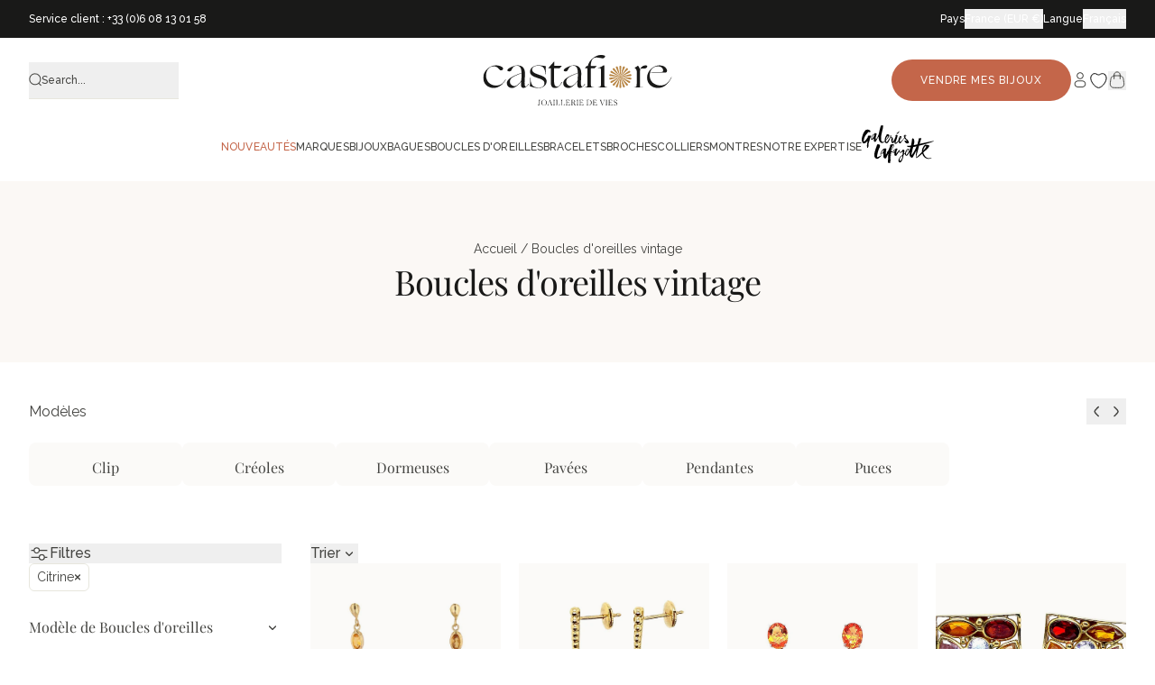

--- FILE ---
content_type: text/html; charset=utf-8
request_url: https://castafiore.fr/collections/boucles-doreilles?filter.p.m.my_fields.pierre=Citrine
body_size: 125125
content:
<!doctype html>
<html class="no-js" lang="fr">
  <head>
    <meta charset="utf-8">
    <meta http-equiv="X-UA-Compatible" content="IE=edge">
    <meta name="viewport" content="width=device-width,initial-scale=1">
    <meta name="robots" content="index, follow">
    <meta name="description" content="Boucles d&#39;oreilles vintage - Elles illuminent le visage et attirent l’attention. On les porte classiques ou asymétriques, pour désaccorder un look ou l&#39;enrichir">
    <meta name="theme-color" content=""><link rel="icon" type="image/png" href="//castafiore.fr/cdn/shop/files/logo_etoile_32px_256x256_crop_center_0c7990b7-a2d3-4c50-8a20-e273c2eaeeba.webp?crop=center&height=32&v=1664980861&width=32"><link rel="preconnect" href="https://fonts.shopifycdn.com" crossorigin><!-- Début du tracking - ta_tracking.liquid -->
    <script>

    const GTM_ID = 'GTM-TJKXWCHF';
    let GTM_FILE_URL = 'https://www.googletagmanager.com/gtm.js';
    if (window.location.hostname.includes('castafiore.fr')) {
        GTM_FILE_URL = 'https://msr.castafiore.fr/zggwdamngmc5ffp.js';
    } else if (window.location.hostname.includes('castafiore.com')) {
        GTM_FILE_URL = 'https://msr.castafiore.com/zggwdamngmc5ffp.js';
    }

    function gtm(w, d, s, l, i) {
        w[l] = w[l] || [];
        w[l].push({'gtm.start': new Date().getTime(), event: 'gtm.js'});
        var f = d.getElementsByTagName(s)[0], j = d.createElement(s), dl = l != 'dataLayer' ? '&l=' + l : '';
        j.async = true;
        j.src = GTM_FILE_URL + '?aw=' + i.replace(/^GTM-/, '') + dl; f.parentNode.insertBefore(j, f);
    }

    gtm(window, document, 'script', 'dataLayer', GTM_ID);

</script>

    <!-- Fin du tracking - ta_tracking.liquid -->

    <!-- Début doc-head-core.liquid --><title>Boucles d&#39;oreilles vintage | Castafiore</title><link rel="canonical" href="https://castafiore.fr/collections/boucles-doreilles"><link rel="icon" href="//castafiore.fr/cdn/shop/files/logo_etoile_32px_256x256_crop_center_0c7990b7-a2d3-4c50-8a20-e273c2eaeeba.webp?crop=center&height=48&v=1664980861&width=48" type="image/webp">
  <link rel="apple-touch-icon" href="//castafiore.fr/cdn/shop/files/logo_etoile_32px_256x256_crop_center_0c7990b7-a2d3-4c50-8a20-e273c2eaeeba.webp?crop=center&height=180&v=1664980861&width=180"><meta name="description" content="Boucles d&#39;oreilles vintage - Elles illuminent le visage et attirent l’attention. On les porte classiques ou asymétriques, pour désaccorder un look ou l&#39;enrichir">
<!-- Fin doc-head-core.liquid -->

    <link href="//castafiore.fr/cdn/shop/t/131/assets/main.css?v=10968149841196992231765965464" rel="stylesheet" type="text/css" media="all" />

    <script src="//castafiore.fr/cdn/shop/t/131/assets/main.js?v=63938742361316795701750337034" defer="defer"></script>
    <script src="//castafiore.fr/cdn/shop/t/131/assets/constants.js?v=132983761750457495441729783908" defer="defer"></script>
    <script src="//castafiore.fr/cdn/shop/t/131/assets/pubsub.js?v=158357773527763999511729783914" defer="defer"></script>
    <script src="//castafiore.fr/cdn/shop/t/131/assets/swiperJS.js?v=43289058672678501961765278444" defer="defer"></script>
    <script src="//castafiore.fr/cdn/shop/t/131/assets/global.js?v=68210574144059763441762273842" defer="defer"></script>
    <script src="//castafiore.fr/cdn/shop/t/131/assets/alpineJs.js?v=61996242677770897011750337032" defer="defer"></script>
    <script src="//castafiore.fr/cdn/shop/t/131/assets/search-form.js?v=133129549252120666541736348544" defer="defer"></script>
    

    

<meta property="og:site_name" content="Castafiore">
<meta property="og:url" content="https://castafiore.fr/collections/boucles-doreilles">
<meta property="og:title" content="Boucles d&#39;oreilles vintage | Castafiore">
<meta property="og:type" content="website">
<meta property="og:description" content="Boucles d&#39;oreilles vintage - Elles illuminent le visage et attirent l’attention. On les porte classiques ou asymétriques, pour désaccorder un look ou l&#39;enrichir"><meta property="og:image" content="http://castafiore.fr/cdn/shop/collections/boucles-doreilles-517193.jpg?v=1736884302">
  <meta property="og:image:secure_url" content="https://castafiore.fr/cdn/shop/collections/boucles-doreilles-517193.jpg?v=1736884302">
  <meta property="og:image:width" content="1200">
  <meta property="og:image:height" content="1200"><meta name="twitter:card" content="summary_large_image">
<meta name="twitter:title" content="Boucles d&#39;oreilles vintage | Castafiore">
<meta name="twitter:description" content="Boucles d&#39;oreilles vintage - Elles illuminent le visage et attirent l’attention. On les porte classiques ou asymétriques, pour désaccorder un look ou l&#39;enrichir">


    <!-- fonts -->
    <style data-shopify>
  
      

      @font-face {
  font-family: "Playfair Display";
  font-weight: 400;
  font-style: normal;
  font-display: swap;
  src: url("//castafiore.fr/cdn/fonts/playfair_display/playfairdisplay_n4.9980f3e16959dc89137cc1369bfc3ae98af1deb9.woff2") format("woff2"),
       url("//castafiore.fr/cdn/fonts/playfair_display/playfairdisplay_n4.c562b7c8e5637886a811d2a017f9e023166064ee.woff") format("woff");
}

      
      @font-face {
  font-family: "Playfair Display";
  font-weight: 700;
  font-style: normal;
  font-display: swap;
  src: url("//castafiore.fr/cdn/fonts/playfair_display/playfairdisplay_n7.592b3435e0fff3f50b26d410c73ae7ec893f6910.woff2") format("woff2"),
       url("//castafiore.fr/cdn/fonts/playfair_display/playfairdisplay_n7.998b1417dec711058cce2abb61a0b8c59066498f.woff") format("woff");
}

    

    
      

      @font-face {
  font-family: Raleway;
  font-weight: 400;
  font-style: normal;
  font-display: swap;
  src: url("//castafiore.fr/cdn/fonts/raleway/raleway_n4.2c76ddd103ff0f30b1230f13e160330ff8b2c68a.woff2") format("woff2"),
       url("//castafiore.fr/cdn/fonts/raleway/raleway_n4.c057757dddc39994ad5d9c9f58e7c2c2a72359a9.woff") format("woff");
}

      
      @font-face {
  font-family: Raleway;
  font-weight: 400;
  font-style: italic;
  font-display: swap;
  src: url("//castafiore.fr/cdn/fonts/raleway/raleway_i4.aaa73a72f55a5e60da3e9a082717e1ed8f22f0a2.woff2") format("woff2"),
       url("//castafiore.fr/cdn/fonts/raleway/raleway_i4.650670cc243082f8988ecc5576b6d613cfd5a8ee.woff") format("woff");
}

      @font-face {
  font-family: Raleway;
  font-weight: 700;
  font-style: normal;
  font-display: swap;
  src: url("//castafiore.fr/cdn/fonts/raleway/raleway_n7.740cf9e1e4566800071db82eeca3cca45f43ba63.woff2") format("woff2"),
       url("//castafiore.fr/cdn/fonts/raleway/raleway_n7.84943791ecde186400af8db54cf3b5b5e5049a8f.woff") format("woff");
}

    

    :root {
      --font-heading-family: "Playfair Display", serif;
      --font-heading-style: normal;
      --font-heading-weight: 400;

      --font-body-family: Raleway, sans-serif;
      --font-body-style: normal;
      --font-body-weight: 400;
    }
</style>

    <!-- end fonts -->

    <script>
      document.documentElement.className = document.documentElement.className.replace('no-js', 'js');
      window.addEventListener('load', () => document.documentElement.classList.add('ready'));
    </script>

    <!-- shopify/apps -->
    <script>window.performance && window.performance.mark && window.performance.mark('shopify.content_for_header.start');</script><meta name="facebook-domain-verification" content="cc99kfs24lyxvxt5jchwb3yvhqfyyj">
<meta id="shopify-digital-wallet" name="shopify-digital-wallet" content="/56351457440/digital_wallets/dialog">
<meta name="shopify-checkout-api-token" content="175055369f021bbd21bdc116f7b39bab">
<meta id="in-context-paypal-metadata" data-shop-id="56351457440" data-venmo-supported="false" data-environment="production" data-locale="fr_FR" data-paypal-v4="true" data-currency="EUR">
<link rel="alternate" type="application/atom+xml" title="Feed" href="/collections/boucles-doreilles.atom" />
<link rel="alternate" type="application/json+oembed" href="https://castafiore.fr/collections/boucles-doreilles.oembed">
<script async="async" src="/checkouts/internal/preloads.js?locale=fr-FR"></script>
<link rel="preconnect" href="https://shop.app" crossorigin="anonymous">
<script async="async" src="https://shop.app/checkouts/internal/preloads.js?locale=fr-FR&shop_id=56351457440" crossorigin="anonymous"></script>
<script id="apple-pay-shop-capabilities" type="application/json">{"shopId":56351457440,"countryCode":"FR","currencyCode":"EUR","merchantCapabilities":["supports3DS"],"merchantId":"gid:\/\/shopify\/Shop\/56351457440","merchantName":"Castafiore","requiredBillingContactFields":["postalAddress","email","phone"],"requiredShippingContactFields":["postalAddress","email","phone"],"shippingType":"shipping","supportedNetworks":["visa","masterCard","amex","maestro"],"total":{"type":"pending","label":"Castafiore","amount":"1.00"},"shopifyPaymentsEnabled":true,"supportsSubscriptions":true}</script>
<script id="shopify-features" type="application/json">{"accessToken":"175055369f021bbd21bdc116f7b39bab","betas":["rich-media-storefront-analytics"],"domain":"castafiore.fr","predictiveSearch":true,"shopId":56351457440,"locale":"fr"}</script>
<script>var Shopify = Shopify || {};
Shopify.shop = "wallis-paris.myshopify.com";
Shopify.locale = "fr";
Shopify.currency = {"active":"EUR","rate":"1.0"};
Shopify.country = "FR";
Shopify.theme = {"name":"castafiore-new\/main","id":170728194375,"schema_name":"Castafiore.fr","schema_version":"1.0.0","theme_store_id":null,"role":"main"};
Shopify.theme.handle = "null";
Shopify.theme.style = {"id":null,"handle":null};
Shopify.cdnHost = "castafiore.fr/cdn";
Shopify.routes = Shopify.routes || {};
Shopify.routes.root = "/";</script>
<script type="module">!function(o){(o.Shopify=o.Shopify||{}).modules=!0}(window);</script>
<script>!function(o){function n(){var o=[];function n(){o.push(Array.prototype.slice.apply(arguments))}return n.q=o,n}var t=o.Shopify=o.Shopify||{};t.loadFeatures=n(),t.autoloadFeatures=n()}(window);</script>
<script>
  window.ShopifyPay = window.ShopifyPay || {};
  window.ShopifyPay.apiHost = "shop.app\/pay";
  window.ShopifyPay.redirectState = null;
</script>
<script id="shop-js-analytics" type="application/json">{"pageType":"collection"}</script>
<script defer="defer" async type="module" src="//castafiore.fr/cdn/shopifycloud/shop-js/modules/v2/client.init-shop-cart-sync_XvpUV7qp.fr.esm.js"></script>
<script defer="defer" async type="module" src="//castafiore.fr/cdn/shopifycloud/shop-js/modules/v2/chunk.common_C2xzKNNs.esm.js"></script>
<script type="module">
  await import("//castafiore.fr/cdn/shopifycloud/shop-js/modules/v2/client.init-shop-cart-sync_XvpUV7qp.fr.esm.js");
await import("//castafiore.fr/cdn/shopifycloud/shop-js/modules/v2/chunk.common_C2xzKNNs.esm.js");

  window.Shopify.SignInWithShop?.initShopCartSync?.({"fedCMEnabled":true,"windoidEnabled":true});

</script>
<script>
  window.Shopify = window.Shopify || {};
  if (!window.Shopify.featureAssets) window.Shopify.featureAssets = {};
  window.Shopify.featureAssets['shop-js'] = {"shop-cart-sync":["modules/v2/client.shop-cart-sync_C66VAAYi.fr.esm.js","modules/v2/chunk.common_C2xzKNNs.esm.js"],"init-fed-cm":["modules/v2/client.init-fed-cm_By4eIqYa.fr.esm.js","modules/v2/chunk.common_C2xzKNNs.esm.js"],"shop-button":["modules/v2/client.shop-button_Bz0N9rYp.fr.esm.js","modules/v2/chunk.common_C2xzKNNs.esm.js"],"shop-cash-offers":["modules/v2/client.shop-cash-offers_B90ok608.fr.esm.js","modules/v2/chunk.common_C2xzKNNs.esm.js","modules/v2/chunk.modal_7MqWQJ87.esm.js"],"init-windoid":["modules/v2/client.init-windoid_CdJe_Ee3.fr.esm.js","modules/v2/chunk.common_C2xzKNNs.esm.js"],"shop-toast-manager":["modules/v2/client.shop-toast-manager_kCJHoUCw.fr.esm.js","modules/v2/chunk.common_C2xzKNNs.esm.js"],"init-shop-email-lookup-coordinator":["modules/v2/client.init-shop-email-lookup-coordinator_BPuRLqHy.fr.esm.js","modules/v2/chunk.common_C2xzKNNs.esm.js"],"init-shop-cart-sync":["modules/v2/client.init-shop-cart-sync_XvpUV7qp.fr.esm.js","modules/v2/chunk.common_C2xzKNNs.esm.js"],"avatar":["modules/v2/client.avatar_BTnouDA3.fr.esm.js"],"pay-button":["modules/v2/client.pay-button_CmFhG2BZ.fr.esm.js","modules/v2/chunk.common_C2xzKNNs.esm.js"],"init-customer-accounts":["modules/v2/client.init-customer-accounts_C5-IhKGM.fr.esm.js","modules/v2/client.shop-login-button_DrlPOW6Z.fr.esm.js","modules/v2/chunk.common_C2xzKNNs.esm.js","modules/v2/chunk.modal_7MqWQJ87.esm.js"],"init-shop-for-new-customer-accounts":["modules/v2/client.init-shop-for-new-customer-accounts_Cv1WqR1n.fr.esm.js","modules/v2/client.shop-login-button_DrlPOW6Z.fr.esm.js","modules/v2/chunk.common_C2xzKNNs.esm.js","modules/v2/chunk.modal_7MqWQJ87.esm.js"],"shop-login-button":["modules/v2/client.shop-login-button_DrlPOW6Z.fr.esm.js","modules/v2/chunk.common_C2xzKNNs.esm.js","modules/v2/chunk.modal_7MqWQJ87.esm.js"],"init-customer-accounts-sign-up":["modules/v2/client.init-customer-accounts-sign-up_Dqgdz3C3.fr.esm.js","modules/v2/client.shop-login-button_DrlPOW6Z.fr.esm.js","modules/v2/chunk.common_C2xzKNNs.esm.js","modules/v2/chunk.modal_7MqWQJ87.esm.js"],"shop-follow-button":["modules/v2/client.shop-follow-button_D7RRykwK.fr.esm.js","modules/v2/chunk.common_C2xzKNNs.esm.js","modules/v2/chunk.modal_7MqWQJ87.esm.js"],"checkout-modal":["modules/v2/client.checkout-modal_NILs_SXn.fr.esm.js","modules/v2/chunk.common_C2xzKNNs.esm.js","modules/v2/chunk.modal_7MqWQJ87.esm.js"],"lead-capture":["modules/v2/client.lead-capture_CSmE_fhP.fr.esm.js","modules/v2/chunk.common_C2xzKNNs.esm.js","modules/v2/chunk.modal_7MqWQJ87.esm.js"],"shop-login":["modules/v2/client.shop-login_CKcjyRl_.fr.esm.js","modules/v2/chunk.common_C2xzKNNs.esm.js","modules/v2/chunk.modal_7MqWQJ87.esm.js"],"payment-terms":["modules/v2/client.payment-terms_eoGasybT.fr.esm.js","modules/v2/chunk.common_C2xzKNNs.esm.js","modules/v2/chunk.modal_7MqWQJ87.esm.js"]};
</script>
<script>(function() {
  var isLoaded = false;
  function asyncLoad() {
    if (isLoaded) return;
    isLoaded = true;
    var urls = ["https:\/\/d1564fddzjmdj5.cloudfront.net\/initializercolissimo.js?app_name=happycolissimo\u0026cloud=d1564fddzjmdj5.cloudfront.net\u0026shop=wallis-paris.myshopify.com","https:\/\/cdn-app.cart-bot.net\/public\/js\/append.js?shop=wallis-paris.myshopify.com","https:\/\/cdn-bundler.nice-team.net\/app\/js\/bundler.js?shop=wallis-paris.myshopify.com"];
    for (var i = 0; i < urls.length; i++) {
      var s = document.createElement('script');
      s.type = 'text/javascript';
      s.async = true;
      s.src = urls[i];
      var x = document.getElementsByTagName('script')[0];
      x.parentNode.insertBefore(s, x);
    }
  };
  if(window.attachEvent) {
    window.attachEvent('onload', asyncLoad);
  } else {
    window.addEventListener('load', asyncLoad, false);
  }
})();</script>
<script id="__st">var __st={"a":56351457440,"offset":3600,"reqid":"7c0a8ae9-fe72-4743-9b59-243a259d3051-1768787680","pageurl":"castafiore.fr\/collections\/boucles-doreilles?filter.p.m.my_fields.pierre=Citrine","u":"b6e3123cce07","p":"collection","rtyp":"collection","rid":289585561760};</script>
<script>window.ShopifyPaypalV4VisibilityTracking = true;</script>
<script id="captcha-bootstrap">!function(){'use strict';const t='contact',e='account',n='new_comment',o=[[t,t],['blogs',n],['comments',n],[t,'customer']],c=[[e,'customer_login'],[e,'guest_login'],[e,'recover_customer_password'],[e,'create_customer']],r=t=>t.map((([t,e])=>`form[action*='/${t}']:not([data-nocaptcha='true']) input[name='form_type'][value='${e}']`)).join(','),a=t=>()=>t?[...document.querySelectorAll(t)].map((t=>t.form)):[];function s(){const t=[...o],e=r(t);return a(e)}const i='password',u='form_key',d=['recaptcha-v3-token','g-recaptcha-response','h-captcha-response',i],f=()=>{try{return window.sessionStorage}catch{return}},m='__shopify_v',_=t=>t.elements[u];function p(t,e,n=!1){try{const o=window.sessionStorage,c=JSON.parse(o.getItem(e)),{data:r}=function(t){const{data:e,action:n}=t;return t[m]||n?{data:e,action:n}:{data:t,action:n}}(c);for(const[e,n]of Object.entries(r))t.elements[e]&&(t.elements[e].value=n);n&&o.removeItem(e)}catch(o){console.error('form repopulation failed',{error:o})}}const l='form_type',E='cptcha';function T(t){t.dataset[E]=!0}const w=window,h=w.document,L='Shopify',v='ce_forms',y='captcha';let A=!1;((t,e)=>{const n=(g='f06e6c50-85a8-45c8-87d0-21a2b65856fe',I='https://cdn.shopify.com/shopifycloud/storefront-forms-hcaptcha/ce_storefront_forms_captcha_hcaptcha.v1.5.2.iife.js',D={infoText:'Protégé par hCaptcha',privacyText:'Confidentialité',termsText:'Conditions'},(t,e,n)=>{const o=w[L][v],c=o.bindForm;if(c)return c(t,g,e,D).then(n);var r;o.q.push([[t,g,e,D],n]),r=I,A||(h.body.append(Object.assign(h.createElement('script'),{id:'captcha-provider',async:!0,src:r})),A=!0)});var g,I,D;w[L]=w[L]||{},w[L][v]=w[L][v]||{},w[L][v].q=[],w[L][y]=w[L][y]||{},w[L][y].protect=function(t,e){n(t,void 0,e),T(t)},Object.freeze(w[L][y]),function(t,e,n,w,h,L){const[v,y,A,g]=function(t,e,n){const i=e?o:[],u=t?c:[],d=[...i,...u],f=r(d),m=r(i),_=r(d.filter((([t,e])=>n.includes(e))));return[a(f),a(m),a(_),s()]}(w,h,L),I=t=>{const e=t.target;return e instanceof HTMLFormElement?e:e&&e.form},D=t=>v().includes(t);t.addEventListener('submit',(t=>{const e=I(t);if(!e)return;const n=D(e)&&!e.dataset.hcaptchaBound&&!e.dataset.recaptchaBound,o=_(e),c=g().includes(e)&&(!o||!o.value);(n||c)&&t.preventDefault(),c&&!n&&(function(t){try{if(!f())return;!function(t){const e=f();if(!e)return;const n=_(t);if(!n)return;const o=n.value;o&&e.removeItem(o)}(t);const e=Array.from(Array(32),(()=>Math.random().toString(36)[2])).join('');!function(t,e){_(t)||t.append(Object.assign(document.createElement('input'),{type:'hidden',name:u})),t.elements[u].value=e}(t,e),function(t,e){const n=f();if(!n)return;const o=[...t.querySelectorAll(`input[type='${i}']`)].map((({name:t})=>t)),c=[...d,...o],r={};for(const[a,s]of new FormData(t).entries())c.includes(a)||(r[a]=s);n.setItem(e,JSON.stringify({[m]:1,action:t.action,data:r}))}(t,e)}catch(e){console.error('failed to persist form',e)}}(e),e.submit())}));const S=(t,e)=>{t&&!t.dataset[E]&&(n(t,e.some((e=>e===t))),T(t))};for(const o of['focusin','change'])t.addEventListener(o,(t=>{const e=I(t);D(e)&&S(e,y())}));const B=e.get('form_key'),M=e.get(l),P=B&&M;t.addEventListener('DOMContentLoaded',(()=>{const t=y();if(P)for(const e of t)e.elements[l].value===M&&p(e,B);[...new Set([...A(),...v().filter((t=>'true'===t.dataset.shopifyCaptcha))])].forEach((e=>S(e,t)))}))}(h,new URLSearchParams(w.location.search),n,t,e,['guest_login'])})(!0,!0)}();</script>
<script integrity="sha256-4kQ18oKyAcykRKYeNunJcIwy7WH5gtpwJnB7kiuLZ1E=" data-source-attribution="shopify.loadfeatures" defer="defer" src="//castafiore.fr/cdn/shopifycloud/storefront/assets/storefront/load_feature-a0a9edcb.js" crossorigin="anonymous"></script>
<script crossorigin="anonymous" defer="defer" src="//castafiore.fr/cdn/shopifycloud/storefront/assets/shopify_pay/storefront-65b4c6d7.js?v=20250812"></script>
<script data-source-attribution="shopify.dynamic_checkout.dynamic.init">var Shopify=Shopify||{};Shopify.PaymentButton=Shopify.PaymentButton||{isStorefrontPortableWallets:!0,init:function(){window.Shopify.PaymentButton.init=function(){};var t=document.createElement("script");t.src="https://castafiore.fr/cdn/shopifycloud/portable-wallets/latest/portable-wallets.fr.js",t.type="module",document.head.appendChild(t)}};
</script>
<script data-source-attribution="shopify.dynamic_checkout.buyer_consent">
  function portableWalletsHideBuyerConsent(e){var t=document.getElementById("shopify-buyer-consent"),n=document.getElementById("shopify-subscription-policy-button");t&&n&&(t.classList.add("hidden"),t.setAttribute("aria-hidden","true"),n.removeEventListener("click",e))}function portableWalletsShowBuyerConsent(e){var t=document.getElementById("shopify-buyer-consent"),n=document.getElementById("shopify-subscription-policy-button");t&&n&&(t.classList.remove("hidden"),t.removeAttribute("aria-hidden"),n.addEventListener("click",e))}window.Shopify?.PaymentButton&&(window.Shopify.PaymentButton.hideBuyerConsent=portableWalletsHideBuyerConsent,window.Shopify.PaymentButton.showBuyerConsent=portableWalletsShowBuyerConsent);
</script>
<script data-source-attribution="shopify.dynamic_checkout.cart.bootstrap">document.addEventListener("DOMContentLoaded",(function(){function t(){return document.querySelector("shopify-accelerated-checkout-cart, shopify-accelerated-checkout")}if(t())Shopify.PaymentButton.init();else{new MutationObserver((function(e,n){t()&&(Shopify.PaymentButton.init(),n.disconnect())})).observe(document.body,{childList:!0,subtree:!0})}}));
</script>
<link id="shopify-accelerated-checkout-styles" rel="stylesheet" media="screen" href="https://castafiore.fr/cdn/shopifycloud/portable-wallets/latest/accelerated-checkout-backwards-compat.css" crossorigin="anonymous">
<style id="shopify-accelerated-checkout-cart">
        #shopify-buyer-consent {
  margin-top: 1em;
  display: inline-block;
  width: 100%;
}

#shopify-buyer-consent.hidden {
  display: none;
}

#shopify-subscription-policy-button {
  background: none;
  border: none;
  padding: 0;
  text-decoration: underline;
  font-size: inherit;
  cursor: pointer;
}

#shopify-subscription-policy-button::before {
  box-shadow: none;
}

      </style>

<script>window.performance && window.performance.mark && window.performance.mark('shopify.content_for_header.end');</script>

    <script>
  function feedback() {
    const p = window.Shopify.customerPrivacy;
    console.log(`Tracking ${p.userCanBeTracked() ? 'en' : 'dis'}abled`);
  }
  window.Shopify.loadFeatures(
    [
      {
        name: 'consent-tracking-api',
        version: '0.1',
      },
    ],
    function (error) {
      if (error) throw error;
      if ('Cookiebot' in window)
        window.Shopify.customerPrivacy.setTrackingConsent(
          {
            analytics: false,
            marketing: false,
            preferences: false,
            sale_of_data: false,
          },
          () => console.log('Awaiting consent')
        );
    }
  );

  window.addEventListener('CookiebotOnConsentReady', function () {
    const C = Cookiebot.consent,
      existConsentShopify = setInterval(function () {
        if (window.Shopify.customerPrivacy) {
          clearInterval(existConsentShopify);
          window.Shopify.customerPrivacy.setTrackingConsent(
            {
              analytics: C['statistics'],
              marketing: C['marketing'],
              preferences: C['preferences'],
              sale_of_data: C['marketing'],
            },
            () => console.log('Consent captured')
          );
        }
      }, 100);
  });
</script>


    <script>
      document.documentElement.className = document.documentElement.className.replace('no-js', 'js');

      window.theme = {
          info: {
              name: 'Castafiore.fr',
              version: '1.0.0'
          },
          routes: {
              base: 'https://castafiore.fr',
              base_dev: 'http://127.0.0.1:9292',
              root_url: '/',
              cart: '/cart',
              cartAdd: '/cart/add.js',
              cartUpdate: '/cart/update.js',
              predictiveSearch: '/search/suggest'
          },
          strings: {
              cartTermsConfirmation: "Vous devez accepter les termes et conditions avant de continuer.",
              cartItemsQuantityError: "Vous ne pouvez ajouter que [QUANTITY] de cet article à votre panier.",
              generalSearchViewAll: "Voir tous",
              noStock: "Non disponible",
              noVariant: "Non existant",
              productsProductChooseA: "Choisir une",
              generalSearchPages: "Pages",
              generalSearchNoResultsWithoutTerms: "Aucun résultat trouvé pour cette recherche",
              shippingCalculator: {
                  singleRate: "Il y a un tarif de livraison pour cette destination : ",
                  multipleRates: "Il y a plusieurs tarifs de livraison pour cette destination : ",
                  noRates: "Nous n’expédions pas vers cette destination."
              },
              miseATaillePrice: "+ Frais supplémentaires"
          },
          settings: {
              moneyWithCurrencyFormat: "\u003cspan class=money\u003e{{ amount_no_decimals }} €\u003c\/span\u003e",
              cartType: null,
              afterAddToCart: null,
              quickbuyStyle: null,
              externalLinksNewTab: null,
              internalLinksSmoothScroll: null
          }
      }
    </script>

    

    <!-- shopify design mode -->
    <script>
      if (Shopify.designMode) {
        document.documentElement.classList.add('shopify-design-mode');
      }
    </script>
    <!-- end shopify design mode -->

    <!-- Google Site Verification - castafiore.com -->
    <meta name="google-site-verification" content="S6sX4rtBN7FYcE1G0dDNs2XHtKz8CYxyXaB0yGCPj0I">

    <!-- Clarity -->
    <script type="text/javascript">
      (function (c, l, a, r, i, t, y) {
        c[a] =
          c[a] ||
          function () {
            (c[a].q = c[a].q || []).push(arguments);
          };
        t = l.createElement(r);
        t.async = 1;
        t.src = 'https://www.clarity.ms/tag/' + i;
        y = l.getElementsByTagName(r)[0];
        y.parentNode.insertBefore(t, y);
      })(window, document, 'clarity', 'script', 'rxt57il0sx');
    </script>
  <!-- BEGIN app block: shopify://apps/klaviyo-email-marketing-sms/blocks/klaviyo-onsite-embed/2632fe16-c075-4321-a88b-50b567f42507 -->












  <script async src="https://static.klaviyo.com/onsite/js/U3jYyA/klaviyo.js?company_id=U3jYyA"></script>
  <script>!function(){if(!window.klaviyo){window._klOnsite=window._klOnsite||[];try{window.klaviyo=new Proxy({},{get:function(n,i){return"push"===i?function(){var n;(n=window._klOnsite).push.apply(n,arguments)}:function(){for(var n=arguments.length,o=new Array(n),w=0;w<n;w++)o[w]=arguments[w];var t="function"==typeof o[o.length-1]?o.pop():void 0,e=new Promise((function(n){window._klOnsite.push([i].concat(o,[function(i){t&&t(i),n(i)}]))}));return e}}})}catch(n){window.klaviyo=window.klaviyo||[],window.klaviyo.push=function(){var n;(n=window._klOnsite).push.apply(n,arguments)}}}}();</script>

  




  <script>
    window.klaviyoReviewsProductDesignMode = false
  </script>



  <!-- BEGIN app snippet: customer-hub-data --><script>
  if (!window.customerHub) {
    window.customerHub = {};
  }
  window.customerHub.storefrontRoutes = {
    login: "/account/login?return_url=%2F%23k-hub",
    register: "/account/register?return_url=%2F%23k-hub",
    logout: "/account/logout",
    profile: "/account",
    addresses: "/account/addresses",
  };
  
  window.customerHub.userId = null;
  
  window.customerHub.storeDomain = "wallis-paris.myshopify.com";

  

  
    window.customerHub.storeLocale = {
        currentLanguage: 'fr',
        currentCountry: 'FR',
        availableLanguages: [
          
            {
              iso_code: 'fr',
              endonym_name: 'français'
            },
          
            {
              iso_code: 'en',
              endonym_name: 'English'
            }
          
        ],
        availableCountries: [
          
            {
              iso_code: 'AF',
              name: 'Afghanistan',
              currency_code: 'EUR'
            },
          
            {
              iso_code: 'ZA',
              name: 'Afrique du Sud',
              currency_code: 'EUR'
            },
          
            {
              iso_code: 'DZ',
              name: 'Algérie',
              currency_code: 'DZD'
            },
          
            {
              iso_code: 'DE',
              name: 'Allemagne',
              currency_code: 'EUR'
            },
          
            {
              iso_code: 'AD',
              name: 'Andorre',
              currency_code: 'EUR'
            },
          
            {
              iso_code: 'AO',
              name: 'Angola',
              currency_code: 'EUR'
            },
          
            {
              iso_code: 'AI',
              name: 'Anguilla',
              currency_code: 'XCD'
            },
          
            {
              iso_code: 'AG',
              name: 'Antigua-et-Barbuda',
              currency_code: 'XCD'
            },
          
            {
              iso_code: 'SA',
              name: 'Arabie saoudite',
              currency_code: 'SAR'
            },
          
            {
              iso_code: 'AR',
              name: 'Argentine',
              currency_code: 'EUR'
            },
          
            {
              iso_code: 'AM',
              name: 'Arménie',
              currency_code: 'EUR'
            },
          
            {
              iso_code: 'AW',
              name: 'Aruba',
              currency_code: 'AWG'
            },
          
            {
              iso_code: 'AU',
              name: 'Australie',
              currency_code: 'AUD'
            },
          
            {
              iso_code: 'AT',
              name: 'Autriche',
              currency_code: 'EUR'
            },
          
            {
              iso_code: 'AZ',
              name: 'Azerbaïdjan',
              currency_code: 'EUR'
            },
          
            {
              iso_code: 'BS',
              name: 'Bahamas',
              currency_code: 'BSD'
            },
          
            {
              iso_code: 'BH',
              name: 'Bahreïn',
              currency_code: 'EUR'
            },
          
            {
              iso_code: 'BD',
              name: 'Bangladesh',
              currency_code: 'EUR'
            },
          
            {
              iso_code: 'BB',
              name: 'Barbade',
              currency_code: 'BBD'
            },
          
            {
              iso_code: 'BE',
              name: 'Belgique',
              currency_code: 'EUR'
            },
          
            {
              iso_code: 'BZ',
              name: 'Belize',
              currency_code: 'EUR'
            },
          
            {
              iso_code: 'BJ',
              name: 'Bénin',
              currency_code: 'EUR'
            },
          
            {
              iso_code: 'BM',
              name: 'Bermudes',
              currency_code: 'USD'
            },
          
            {
              iso_code: 'BT',
              name: 'Bhoutan',
              currency_code: 'EUR'
            },
          
            {
              iso_code: 'BY',
              name: 'Biélorussie',
              currency_code: 'EUR'
            },
          
            {
              iso_code: 'BO',
              name: 'Bolivie',
              currency_code: 'BOB'
            },
          
            {
              iso_code: 'BA',
              name: 'Bosnie-Herzégovine',
              currency_code: 'BAM'
            },
          
            {
              iso_code: 'BW',
              name: 'Botswana',
              currency_code: 'EUR'
            },
          
            {
              iso_code: 'BR',
              name: 'Brésil',
              currency_code: 'EUR'
            },
          
            {
              iso_code: 'BN',
              name: 'Brunei',
              currency_code: 'BND'
            },
          
            {
              iso_code: 'BG',
              name: 'Bulgarie',
              currency_code: 'EUR'
            },
          
            {
              iso_code: 'BF',
              name: 'Burkina Faso',
              currency_code: 'EUR'
            },
          
            {
              iso_code: 'BI',
              name: 'Burundi',
              currency_code: 'BIF'
            },
          
            {
              iso_code: 'KH',
              name: 'Cambodge',
              currency_code: 'EUR'
            },
          
            {
              iso_code: 'CM',
              name: 'Cameroun',
              currency_code: 'XAF'
            },
          
            {
              iso_code: 'CA',
              name: 'Canada',
              currency_code: 'CAD'
            },
          
            {
              iso_code: 'CV',
              name: 'Cap-Vert',
              currency_code: 'CVE'
            },
          
            {
              iso_code: 'CL',
              name: 'Chili',
              currency_code: 'EUR'
            },
          
            {
              iso_code: 'CN',
              name: 'Chine',
              currency_code: 'EUR'
            },
          
            {
              iso_code: 'CY',
              name: 'Chypre',
              currency_code: 'EUR'
            },
          
            {
              iso_code: 'CO',
              name: 'Colombie',
              currency_code: 'EUR'
            },
          
            {
              iso_code: 'KM',
              name: 'Comores',
              currency_code: 'KMF'
            },
          
            {
              iso_code: 'CG',
              name: 'Congo-Brazzaville',
              currency_code: 'XAF'
            },
          
            {
              iso_code: 'CD',
              name: 'Congo-Kinshasa',
              currency_code: 'CDF'
            },
          
            {
              iso_code: 'KR',
              name: 'Corée du Sud',
              currency_code: 'KRW'
            },
          
            {
              iso_code: 'CR',
              name: 'Costa Rica',
              currency_code: 'CRC'
            },
          
            {
              iso_code: 'CI',
              name: 'Côte d’Ivoire',
              currency_code: 'EUR'
            },
          
            {
              iso_code: 'HR',
              name: 'Croatie',
              currency_code: 'EUR'
            },
          
            {
              iso_code: 'CW',
              name: 'Curaçao',
              currency_code: 'ANG'
            },
          
            {
              iso_code: 'DK',
              name: 'Danemark',
              currency_code: 'DKK'
            },
          
            {
              iso_code: 'DJ',
              name: 'Djibouti',
              currency_code: 'DJF'
            },
          
            {
              iso_code: 'DM',
              name: 'Dominique',
              currency_code: 'XCD'
            },
          
            {
              iso_code: 'EG',
              name: 'Égypte',
              currency_code: 'EGP'
            },
          
            {
              iso_code: 'AE',
              name: 'Émirats arabes unis',
              currency_code: 'AED'
            },
          
            {
              iso_code: 'EC',
              name: 'Équateur',
              currency_code: 'USD'
            },
          
            {
              iso_code: 'ER',
              name: 'Érythrée',
              currency_code: 'EUR'
            },
          
            {
              iso_code: 'ES',
              name: 'Espagne',
              currency_code: 'EUR'
            },
          
            {
              iso_code: 'EE',
              name: 'Estonie',
              currency_code: 'EUR'
            },
          
            {
              iso_code: 'SZ',
              name: 'Eswatini',
              currency_code: 'EUR'
            },
          
            {
              iso_code: 'VA',
              name: 'État de la Cité du Vatican',
              currency_code: 'EUR'
            },
          
            {
              iso_code: 'US',
              name: 'États-Unis',
              currency_code: 'USD'
            },
          
            {
              iso_code: 'ET',
              name: 'Éthiopie',
              currency_code: 'ETB'
            },
          
            {
              iso_code: 'FJ',
              name: 'Fidji',
              currency_code: 'FJD'
            },
          
            {
              iso_code: 'FI',
              name: 'Finlande',
              currency_code: 'EUR'
            },
          
            {
              iso_code: 'FR',
              name: 'France',
              currency_code: 'EUR'
            },
          
            {
              iso_code: 'GA',
              name: 'Gabon',
              currency_code: 'EUR'
            },
          
            {
              iso_code: 'GM',
              name: 'Gambie',
              currency_code: 'GMD'
            },
          
            {
              iso_code: 'GE',
              name: 'Géorgie',
              currency_code: 'EUR'
            },
          
            {
              iso_code: 'GS',
              name: 'Géorgie du Sud-et-les Îles Sandwich du Sud',
              currency_code: 'GBP'
            },
          
            {
              iso_code: 'GH',
              name: 'Ghana',
              currency_code: 'EUR'
            },
          
            {
              iso_code: 'GI',
              name: 'Gibraltar',
              currency_code: 'GBP'
            },
          
            {
              iso_code: 'GR',
              name: 'Grèce',
              currency_code: 'EUR'
            },
          
            {
              iso_code: 'GD',
              name: 'Grenade',
              currency_code: 'XCD'
            },
          
            {
              iso_code: 'GL',
              name: 'Groenland',
              currency_code: 'DKK'
            },
          
            {
              iso_code: 'GT',
              name: 'Guatemala',
              currency_code: 'GTQ'
            },
          
            {
              iso_code: 'GG',
              name: 'Guernesey',
              currency_code: 'GBP'
            },
          
            {
              iso_code: 'GN',
              name: 'Guinée',
              currency_code: 'GNF'
            },
          
            {
              iso_code: 'GQ',
              name: 'Guinée équatoriale',
              currency_code: 'XAF'
            },
          
            {
              iso_code: 'GW',
              name: 'Guinée-Bissau',
              currency_code: 'EUR'
            },
          
            {
              iso_code: 'GY',
              name: 'Guyana',
              currency_code: 'GYD'
            },
          
            {
              iso_code: 'GF',
              name: 'Guyane française',
              currency_code: 'EUR'
            },
          
            {
              iso_code: 'HT',
              name: 'Haïti',
              currency_code: 'EUR'
            },
          
            {
              iso_code: 'HN',
              name: 'Honduras',
              currency_code: 'HNL'
            },
          
            {
              iso_code: 'HU',
              name: 'Hongrie',
              currency_code: 'HUF'
            },
          
            {
              iso_code: 'CX',
              name: 'Île Christmas',
              currency_code: 'AUD'
            },
          
            {
              iso_code: 'NF',
              name: 'Île Norfolk',
              currency_code: 'AUD'
            },
          
            {
              iso_code: 'IM',
              name: 'Île de Man',
              currency_code: 'GBP'
            },
          
            {
              iso_code: 'AC',
              name: 'Île de l’Ascension',
              currency_code: 'SHP'
            },
          
            {
              iso_code: 'AX',
              name: 'Îles Åland',
              currency_code: 'EUR'
            },
          
            {
              iso_code: 'KY',
              name: 'Îles Caïmans',
              currency_code: 'KYD'
            },
          
            {
              iso_code: 'CC',
              name: 'Îles Cocos',
              currency_code: 'AUD'
            },
          
            {
              iso_code: 'CK',
              name: 'Îles Cook',
              currency_code: 'NZD'
            },
          
            {
              iso_code: 'FO',
              name: 'Îles Féroé',
              currency_code: 'DKK'
            },
          
            {
              iso_code: 'FK',
              name: 'Îles Malouines',
              currency_code: 'FKP'
            },
          
            {
              iso_code: 'PN',
              name: 'Îles Pitcairn',
              currency_code: 'NZD'
            },
          
            {
              iso_code: 'SB',
              name: 'Îles Salomon',
              currency_code: 'SBD'
            },
          
            {
              iso_code: 'TC',
              name: 'Îles Turques-et-Caïques',
              currency_code: 'USD'
            },
          
            {
              iso_code: 'VG',
              name: 'Îles Vierges britanniques',
              currency_code: 'USD'
            },
          
            {
              iso_code: 'UM',
              name: 'Îles mineures éloignées des États-Unis',
              currency_code: 'USD'
            },
          
            {
              iso_code: 'IN',
              name: 'Inde',
              currency_code: 'EUR'
            },
          
            {
              iso_code: 'ID',
              name: 'Indonésie',
              currency_code: 'IDR'
            },
          
            {
              iso_code: 'IQ',
              name: 'Irak',
              currency_code: 'EUR'
            },
          
            {
              iso_code: 'IE',
              name: 'Irlande',
              currency_code: 'EUR'
            },
          
            {
              iso_code: 'IS',
              name: 'Islande',
              currency_code: 'ISK'
            },
          
            {
              iso_code: 'IL',
              name: 'Israël',
              currency_code: 'ILS'
            },
          
            {
              iso_code: 'IT',
              name: 'Italie',
              currency_code: 'EUR'
            },
          
            {
              iso_code: 'JM',
              name: 'Jamaïque',
              currency_code: 'JMD'
            },
          
            {
              iso_code: 'JP',
              name: 'Japon',
              currency_code: 'JPY'
            },
          
            {
              iso_code: 'JE',
              name: 'Jersey',
              currency_code: 'EUR'
            },
          
            {
              iso_code: 'JO',
              name: 'Jordanie',
              currency_code: 'EUR'
            },
          
            {
              iso_code: 'KZ',
              name: 'Kazakhstan',
              currency_code: 'EUR'
            },
          
            {
              iso_code: 'KE',
              name: 'Kenya',
              currency_code: 'KES'
            },
          
            {
              iso_code: 'KG',
              name: 'Kirghizstan',
              currency_code: 'EUR'
            },
          
            {
              iso_code: 'KI',
              name: 'Kiribati',
              currency_code: 'EUR'
            },
          
            {
              iso_code: 'XK',
              name: 'Kosovo',
              currency_code: 'EUR'
            },
          
            {
              iso_code: 'KW',
              name: 'Koweït',
              currency_code: 'EUR'
            },
          
            {
              iso_code: 'RE',
              name: 'La Réunion',
              currency_code: 'EUR'
            },
          
            {
              iso_code: 'LA',
              name: 'Laos',
              currency_code: 'LAK'
            },
          
            {
              iso_code: 'LS',
              name: 'Lesotho',
              currency_code: 'EUR'
            },
          
            {
              iso_code: 'LV',
              name: 'Lettonie',
              currency_code: 'EUR'
            },
          
            {
              iso_code: 'LB',
              name: 'Liban',
              currency_code: 'EUR'
            },
          
            {
              iso_code: 'LR',
              name: 'Liberia',
              currency_code: 'EUR'
            },
          
            {
              iso_code: 'LY',
              name: 'Libye',
              currency_code: 'EUR'
            },
          
            {
              iso_code: 'LI',
              name: 'Liechtenstein',
              currency_code: 'CHF'
            },
          
            {
              iso_code: 'LT',
              name: 'Lituanie',
              currency_code: 'EUR'
            },
          
            {
              iso_code: 'LU',
              name: 'Luxembourg',
              currency_code: 'EUR'
            },
          
            {
              iso_code: 'MK',
              name: 'Macédoine du Nord',
              currency_code: 'MKD'
            },
          
            {
              iso_code: 'MG',
              name: 'Madagascar',
              currency_code: 'EUR'
            },
          
            {
              iso_code: 'MY',
              name: 'Malaisie',
              currency_code: 'EUR'
            },
          
            {
              iso_code: 'MW',
              name: 'Malawi',
              currency_code: 'EUR'
            },
          
            {
              iso_code: 'MV',
              name: 'Maldives',
              currency_code: 'MVR'
            },
          
            {
              iso_code: 'ML',
              name: 'Mali',
              currency_code: 'EUR'
            },
          
            {
              iso_code: 'MT',
              name: 'Malte',
              currency_code: 'EUR'
            },
          
            {
              iso_code: 'MA',
              name: 'Maroc',
              currency_code: 'EUR'
            },
          
            {
              iso_code: 'MU',
              name: 'Maurice',
              currency_code: 'MUR'
            },
          
            {
              iso_code: 'MR',
              name: 'Mauritanie',
              currency_code: 'EUR'
            },
          
            {
              iso_code: 'YT',
              name: 'Mayotte',
              currency_code: 'EUR'
            },
          
            {
              iso_code: 'MX',
              name: 'Mexique',
              currency_code: 'EUR'
            },
          
            {
              iso_code: 'MD',
              name: 'Moldavie',
              currency_code: 'MDL'
            },
          
            {
              iso_code: 'MC',
              name: 'Monaco',
              currency_code: 'EUR'
            },
          
            {
              iso_code: 'MN',
              name: 'Mongolie',
              currency_code: 'MNT'
            },
          
            {
              iso_code: 'ME',
              name: 'Monténégro',
              currency_code: 'EUR'
            },
          
            {
              iso_code: 'MS',
              name: 'Montserrat',
              currency_code: 'XCD'
            },
          
            {
              iso_code: 'MZ',
              name: 'Mozambique',
              currency_code: 'EUR'
            },
          
            {
              iso_code: 'MM',
              name: 'Myanmar (Birmanie)',
              currency_code: 'EUR'
            },
          
            {
              iso_code: 'NA',
              name: 'Namibie',
              currency_code: 'EUR'
            },
          
            {
              iso_code: 'NR',
              name: 'Nauru',
              currency_code: 'AUD'
            },
          
            {
              iso_code: 'NP',
              name: 'Népal',
              currency_code: 'NPR'
            },
          
            {
              iso_code: 'NI',
              name: 'Nicaragua',
              currency_code: 'NIO'
            },
          
            {
              iso_code: 'NE',
              name: 'Niger',
              currency_code: 'EUR'
            },
          
            {
              iso_code: 'NG',
              name: 'Nigeria',
              currency_code: 'EUR'
            },
          
            {
              iso_code: 'NU',
              name: 'Niue',
              currency_code: 'NZD'
            },
          
            {
              iso_code: 'NO',
              name: 'Norvège',
              currency_code: 'EUR'
            },
          
            {
              iso_code: 'NC',
              name: 'Nouvelle-Calédonie',
              currency_code: 'EUR'
            },
          
            {
              iso_code: 'NZ',
              name: 'Nouvelle-Zélande',
              currency_code: 'NZD'
            },
          
            {
              iso_code: 'OM',
              name: 'Oman',
              currency_code: 'EUR'
            },
          
            {
              iso_code: 'UG',
              name: 'Ouganda',
              currency_code: 'EUR'
            },
          
            {
              iso_code: 'UZ',
              name: 'Ouzbékistan',
              currency_code: 'EUR'
            },
          
            {
              iso_code: 'PK',
              name: 'Pakistan',
              currency_code: 'EUR'
            },
          
            {
              iso_code: 'PA',
              name: 'Panama',
              currency_code: 'USD'
            },
          
            {
              iso_code: 'PG',
              name: 'Papouasie-Nouvelle-Guinée',
              currency_code: 'PGK'
            },
          
            {
              iso_code: 'PY',
              name: 'Paraguay',
              currency_code: 'PYG'
            },
          
            {
              iso_code: 'NL',
              name: 'Pays-Bas',
              currency_code: 'EUR'
            },
          
            {
              iso_code: 'BQ',
              name: 'Pays-Bas caribéens',
              currency_code: 'USD'
            },
          
            {
              iso_code: 'PE',
              name: 'Pérou',
              currency_code: 'PEN'
            },
          
            {
              iso_code: 'PH',
              name: 'Philippines',
              currency_code: 'PHP'
            },
          
            {
              iso_code: 'PL',
              name: 'Pologne',
              currency_code: 'PLN'
            },
          
            {
              iso_code: 'PF',
              name: 'Polynésie française',
              currency_code: 'EUR'
            },
          
            {
              iso_code: 'PT',
              name: 'Portugal',
              currency_code: 'EUR'
            },
          
            {
              iso_code: 'QA',
              name: 'Qatar',
              currency_code: 'QAR'
            },
          
            {
              iso_code: 'HK',
              name: 'R.A.S. chinoise de Hong Kong',
              currency_code: 'HKD'
            },
          
            {
              iso_code: 'MO',
              name: 'R.A.S. chinoise de Macao',
              currency_code: 'EUR'
            },
          
            {
              iso_code: 'CF',
              name: 'République centrafricaine',
              currency_code: 'XAF'
            },
          
            {
              iso_code: 'DO',
              name: 'République dominicaine',
              currency_code: 'DOP'
            },
          
            {
              iso_code: 'RO',
              name: 'Roumanie',
              currency_code: 'RON'
            },
          
            {
              iso_code: 'GB',
              name: 'Royaume-Uni',
              currency_code: 'GBP'
            },
          
            {
              iso_code: 'RU',
              name: 'Russie',
              currency_code: 'EUR'
            },
          
            {
              iso_code: 'RW',
              name: 'Rwanda',
              currency_code: 'EUR'
            },
          
            {
              iso_code: 'EH',
              name: 'Sahara occidental',
              currency_code: 'EUR'
            },
          
            {
              iso_code: 'KN',
              name: 'Saint-Christophe-et-Niévès',
              currency_code: 'XCD'
            },
          
            {
              iso_code: 'SM',
              name: 'Saint-Marin',
              currency_code: 'EUR'
            },
          
            {
              iso_code: 'SX',
              name: 'Saint-Martin (partie néerlandaise)',
              currency_code: 'ANG'
            },
          
            {
              iso_code: 'PM',
              name: 'Saint-Pierre-et-Miquelon',
              currency_code: 'EUR'
            },
          
            {
              iso_code: 'VC',
              name: 'Saint-Vincent-et-les Grenadines',
              currency_code: 'XCD'
            },
          
            {
              iso_code: 'SH',
              name: 'Sainte-Hélène',
              currency_code: 'SHP'
            },
          
            {
              iso_code: 'LC',
              name: 'Sainte-Lucie',
              currency_code: 'XCD'
            },
          
            {
              iso_code: 'SV',
              name: 'Salvador',
              currency_code: 'USD'
            },
          
            {
              iso_code: 'WS',
              name: 'Samoa',
              currency_code: 'WST'
            },
          
            {
              iso_code: 'ST',
              name: 'Sao Tomé-et-Principe',
              currency_code: 'EUR'
            },
          
            {
              iso_code: 'SN',
              name: 'Sénégal',
              currency_code: 'EUR'
            },
          
            {
              iso_code: 'RS',
              name: 'Serbie',
              currency_code: 'RSD'
            },
          
            {
              iso_code: 'SC',
              name: 'Seychelles',
              currency_code: 'EUR'
            },
          
            {
              iso_code: 'SL',
              name: 'Sierra Leone',
              currency_code: 'SLL'
            },
          
            {
              iso_code: 'SG',
              name: 'Singapour',
              currency_code: 'SGD'
            },
          
            {
              iso_code: 'SK',
              name: 'Slovaquie',
              currency_code: 'EUR'
            },
          
            {
              iso_code: 'SI',
              name: 'Slovénie',
              currency_code: 'EUR'
            },
          
            {
              iso_code: 'SO',
              name: 'Somalie',
              currency_code: 'EUR'
            },
          
            {
              iso_code: 'SD',
              name: 'Soudan',
              currency_code: 'EUR'
            },
          
            {
              iso_code: 'SS',
              name: 'Soudan du Sud',
              currency_code: 'EUR'
            },
          
            {
              iso_code: 'LK',
              name: 'Sri Lanka',
              currency_code: 'LKR'
            },
          
            {
              iso_code: 'SE',
              name: 'Suède',
              currency_code: 'SEK'
            },
          
            {
              iso_code: 'CH',
              name: 'Suisse',
              currency_code: 'CHF'
            },
          
            {
              iso_code: 'SR',
              name: 'Suriname',
              currency_code: 'EUR'
            },
          
            {
              iso_code: 'SJ',
              name: 'Svalbard et Jan Mayen',
              currency_code: 'EUR'
            },
          
            {
              iso_code: 'TJ',
              name: 'Tadjikistan',
              currency_code: 'TJS'
            },
          
            {
              iso_code: 'TW',
              name: 'Taïwan',
              currency_code: 'TWD'
            },
          
            {
              iso_code: 'TZ',
              name: 'Tanzanie',
              currency_code: 'TZS'
            },
          
            {
              iso_code: 'TD',
              name: 'Tchad',
              currency_code: 'XAF'
            },
          
            {
              iso_code: 'CZ',
              name: 'Tchéquie',
              currency_code: 'CZK'
            },
          
            {
              iso_code: 'TF',
              name: 'Terres australes françaises',
              currency_code: 'EUR'
            },
          
            {
              iso_code: 'IO',
              name: 'Territoire britannique de l’océan Indien',
              currency_code: 'USD'
            },
          
            {
              iso_code: 'PS',
              name: 'Territoires palestiniens',
              currency_code: 'ILS'
            },
          
            {
              iso_code: 'TH',
              name: 'Thaïlande',
              currency_code: 'THB'
            },
          
            {
              iso_code: 'TL',
              name: 'Timor oriental',
              currency_code: 'USD'
            },
          
            {
              iso_code: 'TG',
              name: 'Togo',
              currency_code: 'EUR'
            },
          
            {
              iso_code: 'TK',
              name: 'Tokelau',
              currency_code: 'NZD'
            },
          
            {
              iso_code: 'TO',
              name: 'Tonga',
              currency_code: 'TOP'
            },
          
            {
              iso_code: 'TT',
              name: 'Trinité-et-Tobago',
              currency_code: 'TTD'
            },
          
            {
              iso_code: 'TA',
              name: 'Tristan da Cunha',
              currency_code: 'GBP'
            },
          
            {
              iso_code: 'TN',
              name: 'Tunisie',
              currency_code: 'EUR'
            },
          
            {
              iso_code: 'TM',
              name: 'Turkménistan',
              currency_code: 'EUR'
            },
          
            {
              iso_code: 'TR',
              name: 'Turquie',
              currency_code: 'EUR'
            },
          
            {
              iso_code: 'TV',
              name: 'Tuvalu',
              currency_code: 'AUD'
            },
          
            {
              iso_code: 'UA',
              name: 'Ukraine',
              currency_code: 'EUR'
            },
          
            {
              iso_code: 'UY',
              name: 'Uruguay',
              currency_code: 'UYU'
            },
          
            {
              iso_code: 'VU',
              name: 'Vanuatu',
              currency_code: 'VUV'
            },
          
            {
              iso_code: 'VE',
              name: 'Venezuela',
              currency_code: 'USD'
            },
          
            {
              iso_code: 'VN',
              name: 'Viêt Nam',
              currency_code: 'VND'
            },
          
            {
              iso_code: 'WF',
              name: 'Wallis-et-Futuna',
              currency_code: 'EUR'
            },
          
            {
              iso_code: 'YE',
              name: 'Yémen',
              currency_code: 'YER'
            },
          
            {
              iso_code: 'ZM',
              name: 'Zambie',
              currency_code: 'EUR'
            },
          
            {
              iso_code: 'ZW',
              name: 'Zimbabwe',
              currency_code: 'USD'
            }
          
        ]
    };
  
</script>
<!-- END app snippet -->





<!-- END app block --><!-- BEGIN app block: shopify://apps/microsoft-clarity/blocks/clarity_js/31c3d126-8116-4b4a-8ba1-baeda7c4aeea -->
<script type="text/javascript">
  (function (c, l, a, r, i, t, y) {
    c[a] = c[a] || function () { (c[a].q = c[a].q || []).push(arguments); };
    t = l.createElement(r); t.async = 1; t.src = "https://www.clarity.ms/tag/" + i + "?ref=shopify";
    y = l.getElementsByTagName(r)[0]; y.parentNode.insertBefore(t, y);

    c.Shopify.loadFeatures([{ name: "consent-tracking-api", version: "0.1" }], error => {
      if (error) {
        console.error("Error loading Shopify features:", error);
        return;
      }

      c[a]('consentv2', {
        ad_Storage: c.Shopify.customerPrivacy.marketingAllowed() ? "granted" : "denied",
        analytics_Storage: c.Shopify.customerPrivacy.analyticsProcessingAllowed() ? "granted" : "denied",
      });
    });

    l.addEventListener("visitorConsentCollected", function (e) {
      c[a]('consentv2', {
        ad_Storage: e.detail.marketingAllowed ? "granted" : "denied",
        analytics_Storage: e.detail.analyticsAllowed ? "granted" : "denied",
      });
    });
  })(window, document, "clarity", "script", "sqigk1z68h");
</script>



<!-- END app block --><!-- BEGIN app block: shopify://apps/addingwell/blocks/aw-gtm/c8ed21e7-0ac8-4249-8c91-cbdde850b5b8 --><script
  type="module"
>
  setTimeout(async function () {
    const keySessionStorage = 'aw_settings';
    let __AW__settings = JSON.parse(sessionStorage.getItem(keySessionStorage));
    if(!__AW__settings) {
      const awSettings = await fetch(
              "/apps/addingwell-proxy",
              {
                method: "GET",
                redirect: "follow",
                headers: {'Content-Type': 'application/json', 'Access-Control-Allow-Origin': '*'}
              }
      );
      if (awSettings.ok) {
        __AW__settings = await awSettings.json();
        sessionStorage.setItem(keySessionStorage, JSON.stringify(__AW__settings));
      } else {
        console.error('Addingwell - Loading proxy error', awSettings.status);
        return;
      }
    }

    if(__AW__settings.insertGtmTag && __AW__settings.gtmId) {
      let __AW__gtmUrl = 'https://www.googletagmanager.com/gtm.js';
      let __AW__isAddingwellCdn = false;
      if(__AW__settings.insertGtmUrl && __AW__settings.gtmUrl) {
        __AW__gtmUrl = __AW__settings.gtmUrl;
        __AW__isAddingwellCdn = __AW__settings.isAddingwellCdn;
      }

      (function(w,d,s,l,i){
        w[l]=w[l]||[];w[l].push({'gtm.start':new Date().getTime(),event:'gtm.js'});
        var f=d.getElementsByTagName(s)[0],j=d.createElement(s),dl=l!='dataLayer'?'&l='+l:'';
        j.async=true;
        j.src=`${__AW__gtmUrl}?${__AW__isAddingwellCdn ? 'awl' : 'id'}=`+(__AW__isAddingwellCdn ? i.replace(/^GTM-/, '') : i)+dl;f.parentNode.insertBefore(j,f);
      })(window,document,'script',`${__AW__settings.dataLayerVariableName}`,`${__AW__settings.gtmId}`);
    }

    const __AW__getEventNameWithSuffix = (eventName) => {
      return eventName + (__AW__settings.dataLayerEventSuffix ? "_" + __AW__settings.dataLayerEventSuffix : "");
    }

    if(__AW__settings.enableDataLayer) {
      const MAX_ITEMS_BATCH = 10;
      const sendBatchEvents = (items, eventName, eventObject) => {
        let batch = [];
        for(let i  = 0; i < items.length; i++) {
          batch.push(items[i]);
          if(batch.length === MAX_ITEMS_BATCH || i === items.length - 1) {
            const eventClone = {
              ...eventObject,
              ecommerce: {
                ...eventObject.ecommerce,
                items: [...batch]
              }
            };
            window[__AW__settings.dataLayerVariableName].push({ ecommerce: null });
            window[__AW__settings.dataLayerVariableName].push({
              ...{'event': __AW__getEventNameWithSuffix(eventName)},
              ...eventClone
            });

            batch = [];
          }
        }
      }

      function __AW__filterNullOrEmpty(obj) {
        let filteredObj = {};

        for (let key in obj) {
          if (obj.hasOwnProperty(key)) {
            let value = obj[key];

            // If value is an object (and not null), recursively filter sub-elements
            if (typeof value === "object" && value !== null && value !== undefined) {
              let filteredSubObject = __AW__filterNullOrEmpty(value);

              // Add the filtered sub-object only if it's not empty
              if (Object.keys(filteredSubObject).length > 0) {
                filteredObj[key] = filteredSubObject;
              }
            } else {
              // Add the value only if it's neither null nor an empty string
              if (value !== null && value !== "" && value !== undefined) {
                filteredObj[key] = value;
              }
            }
          }
        }
        return filteredObj;
      }

      function getPageType(value) {
        const pageTypeMapping = {
          404: '404',
          article: 'article',
          blog: 'blog',
          cart: 'cart',
          collection: 'collection',
          gift_card: 'gift_card',
          index: 'homepage',
          product: 'product',
          search: 'searchresults',
          'customers/login': 'login',
          'customers/register': 'sign_up'
        };
        return pageTypeMapping[value] || 'other';
      }

      function pushDataLayerEvents() {
        window[__AW__settings.dataLayerVariableName] = window[__AW__settings.dataLayerVariableName] || [];  // init data layer if doesn't already exist
        const templateName = "collection";
        const moneyFormat = "\u003cspan class=money\u003e{{amount_no_decimals}} €\u003c\/span\u003e";

        const getFormattedPrice = (price) => {
          let formattedPrice = price;
          if(moneyFormat.indexOf("amount_with_period_and_space_separator") > -1) {
            formattedPrice = price.replace(' ', '');
          } else if(moneyFormat.indexOf("amount_with_space_separator") > -1) {
            formattedPrice = price.replace(' ', '').replace(',', '.');
          } else if(moneyFormat.indexOf("amount_no_decimals_with_space_separator") > -1) {
            formattedPrice = price.replace(' ', '');
          } else if(moneyFormat.indexOf("amount_with_apostrophe_separator") > -1) {
            formattedPrice = price.replace('\'', '');
          } else if(moneyFormat.indexOf("amount_no_decimals_with_comma_separator") > -1) {
            formattedPrice = price.replace('.', '');
          } else if(moneyFormat.indexOf("amount_with_comma_separator") > -1) {
            formattedPrice = price.replace('.', '').replace(',', '.');
          } else if(moneyFormat.indexOf("amount_no_decimals") > -1) {
            formattedPrice = price.replace(',', '');
          } else if(moneyFormat.indexOf("amount") > -1) {
            formattedPrice = price.replace(',', '');
          } else {
            formattedPrice = price.replace('.', '').replace(",", ".");
          }
          return parseFloat(formattedPrice);
        };
        /**********************
         * DATALAYER SECTIONS
         ***********************/
        /**
         * DATALAYER: User Data
         * Build user_data properties.
         */
        let newCustomer = true;
        window.__AW__UserData = {
          user_data: {
            new_customer: newCustomer,
          }
        };

        

        window.__AW__UserData = __AW__filterNullOrEmpty(window.__AW__UserData);
        
        // Ajout du hash SHA256 des champs sensibles de user_data (version robuste)
        async function sha256(str) {
          if (!str) return undefined;
          if (!(window.crypto && window.crypto.subtle)) {
            console.error('Crypto.subtle non supporté, hash impossible pour :', str);
            return undefined;
          }
          try {
            const buf = await window.crypto.subtle.digest('SHA-256', new TextEncoder().encode(str));
            return Array.from(new Uint8Array(buf)).map(x => x.toString(16).padStart(2, '0')).join('');
          } catch (e) {
            console.error('Erreur lors du hash SHA256 pour', str, e);
            return undefined;
          }
        }
        async function getUserDataHash(user_data) {
          const hashObj = {};
          if (!user_data) return hashObj;
          try {
            if (user_data.email_address) hashObj.email_address = await sha256(user_data.email_address);
            if (user_data.phone_number) hashObj.phone_number = await sha256(user_data.phone_number);
            if (user_data.address && typeof user_data.address === 'object') {
              hashObj.address = {};
              if (user_data.address.first_name) hashObj.address.first_name = await sha256(user_data.address.first_name);
              if (user_data.address.last_name) hashObj.address.last_name = await sha256(user_data.address.last_name);
              if (user_data.address.street) hashObj.address.street = await sha256(user_data.address.street);
              if (user_data.address.city) hashObj.address.city = await sha256(user_data.address.city);
              if (user_data.address.region) hashObj.address.region = await sha256(user_data.address.region);
              if (user_data.address.postal_code) hashObj.address.postal_code = await sha256(user_data.address.postal_code);
              if (user_data.address.country) hashObj.address.country = await sha256(user_data.address.country);
            }
          } catch (e) {
            console.error('Erreur lors du hash user_data_hashed', e);
          }
          return __AW__filterNullOrEmpty(hashObj);
        }
        (async function() {
          if (window.__AW__UserData && window.__AW__UserData.user_data) {
            window.__AW__UserData.user_data_hashed = await getUserDataHash(window.__AW__UserData.user_data);
          }
        })();
        
        window.__AW__UserData["page_type"] = getPageType(templateName);
        window[__AW__settings.dataLayerVariableName].push(window.__AW__UserData);

        window[__AW__settings.dataLayerVariableName].push({"event": __AW__getEventNameWithSuffix("page_view")});


        /**
         * DATALAYER: 404 Pages
         * Fire on 404 Pages */
        


        /**
         * DATALAYER: Blog Articles
         * Fire on Blog Article Pages */
        

        

        

        /** DATALAYER: Product List Page (Collections, Category)
         * Fire on all product listing pages. */

        const __AW__transformNumberToString = (value) => {
          if (value !== null && value !== undefined && typeof value === 'number') {
            return value.toString();
          }
          /** By Default return the current value */
          return value;
        };

        let discountPrice = 0.00;
        

        var __AW__items = [];
        
          var __AW__itemVariantQuantity = 1;
          var __AW__itemVariant = {"id":52931780018503,"title":"Default Title","option1":"Default Title","option2":null,"option3":null,"sku":"25-368","requires_shipping":true,"taxable":true,"featured_image":null,"available":true,"name":"Boucles d'oreilles Pendantes en or jaune, citrines, péridots et améthystes","public_title":null,"options":["Default Title"],"price":80000,"weight":0,"compare_at_price":null,"inventory_management":"shopify","barcode":null,"requires_selling_plan":false,"selling_plan_allocations":[]};

          
          discountPrice = 0.00;
          

          
          
            
              
            
            
          
  
          
  
          __AW__items.push(
                  {
                    'index'             : 1,
                    'item_id'           : __AW__transformNumberToString(10535735656775),
                    'item_variant'      : __AW__itemVariant?.title ?? null,
                    'item_variant_id'   : __AW__transformNumberToString(__AW__itemVariant?.id ?? null),
                    'item_variant_title': __AW__itemVariant?.title ?? null,
                    'item_product_id'   : __AW__transformNumberToString(10535735656775),
                    'item_product_title': "Boucles d'oreilles Pendantes en or jaune, citrines, péridots et améthystes",
                    'item_name'         : "Boucles d'oreilles Pendantes en or jaune, citrines, péridots et améthystes",
                    'discount'          : discountPrice,
                    'price'             : getFormattedPrice("800"),
                    'item_brand'        : "MaisonBaume",
                    'item_category'     : "Boucles d'oreilles",
                    'item_list_id'      : 289585561760,
                    'item_list_name'    : "Boucles d'oreilles vintage",
                    'sku'               : __AW__transformNumberToString(__AW__itemVariant?.sku ?? null),
                    'url'               : "\/products\/boucles-doreilles-pendantes-pierres-fines-or-jaune?_pos=1\u0026_fid=2ff4c8d4d\u0026_ss=c",
                    'quantity'          : 1,
                    'inventory_quantity'    : __AW__itemVariantQuantity
                  }
          )
        
          var __AW__itemVariantQuantity = 1;
          var __AW__itemVariant = {"id":52684976554311,"title":"Default Title","option1":"Default Title","option2":null,"option3":null,"sku":null,"requires_shipping":true,"taxable":true,"featured_image":null,"available":true,"name":"Boucles d'oreilles Pendantes JULIETTE PARIS en or jaune, citrines, saphirs, rubis et diamants","public_title":null,"options":["Default Title"],"price":120000,"weight":0,"compare_at_price":null,"inventory_management":"shopify","barcode":"","requires_selling_plan":false,"selling_plan_allocations":[]};

          
          discountPrice = 0.00;
          

          
          
            
              
            
            
          
  
          
  
          __AW__items.push(
                  {
                    'index'             : 2,
                    'item_id'           : __AW__transformNumberToString(10462592794951),
                    'item_variant'      : __AW__itemVariant?.title ?? null,
                    'item_variant_id'   : __AW__transformNumberToString(__AW__itemVariant?.id ?? null),
                    'item_variant_title': __AW__itemVariant?.title ?? null,
                    'item_product_id'   : __AW__transformNumberToString(10462592794951),
                    'item_product_title': "Boucles d'oreilles Pendantes JULIETTE PARIS en or jaune, citrines, saphirs, rubis et diamants",
                    'item_name'         : "Boucles d'oreilles Pendantes JULIETTE PARIS en or jaune, citrines, saphirs, rubis et diamants",
                    'discount'          : discountPrice,
                    'price'             : getFormattedPrice("1,200"),
                    'item_brand'        : "GOLDSCHMIDT BIJOUX",
                    'item_category'     : "Boucles d'oreilles",
                    'item_list_id'      : 289585561760,
                    'item_list_name'    : "Boucles d'oreilles vintage",
                    'sku'               : __AW__transformNumberToString(__AW__itemVariant?.sku ?? null),
                    'url'               : "\/products\/835318-paire-de-boucles-d-oreille-dormeuses-citrines-diamants-saphir-rubis-maison-juliette-paris?_pos=2\u0026_fid=2ff4c8d4d\u0026_ss=c",
                    'quantity'          : 1,
                    'inventory_quantity'    : __AW__itemVariantQuantity
                  }
          )
        
          var __AW__itemVariantQuantity = 1;
          var __AW__itemVariant = {"id":52522080010567,"title":"Default Title","option1":"Default Title","option2":null,"option3":null,"sku":"GOLD-875574","requires_shipping":true,"taxable":true,"featured_image":null,"available":true,"name":"Boucles d'oreilles Pendantes en or blanc, perles, citrines, et diamants","public_title":null,"options":["Default Title"],"price":125000,"weight":0,"compare_at_price":null,"inventory_management":"shopify","barcode":null,"requires_selling_plan":false,"selling_plan_allocations":[]};

          
          discountPrice = 0.00;
          

          
          
            
              
            
            
          
  
          
  
          __AW__items.push(
                  {
                    'index'             : 3,
                    'item_id'           : __AW__transformNumberToString(10419654525255),
                    'item_variant'      : __AW__itemVariant?.title ?? null,
                    'item_variant_id'   : __AW__transformNumberToString(__AW__itemVariant?.id ?? null),
                    'item_variant_title': __AW__itemVariant?.title ?? null,
                    'item_product_id'   : __AW__transformNumberToString(10419654525255),
                    'item_product_title': "Boucles d'oreilles Pendantes en or blanc, perles, citrines, et diamants",
                    'item_name'         : "Boucles d'oreilles Pendantes en or blanc, perles, citrines, et diamants",
                    'discount'          : discountPrice,
                    'price'             : getFormattedPrice("1,250"),
                    'item_brand'        : "Goldschmidt",
                    'item_category'     : "Boucles d'oreilles",
                    'item_list_id'      : 289585561760,
                    'item_list_name'    : "Boucles d'oreilles vintage",
                    'sku'               : __AW__transformNumberToString(__AW__itemVariant?.sku ?? null),
                    'url'               : "\/products\/boucles-d-oreilles-perles-citrines-diamants?_pos=3\u0026_fid=2ff4c8d4d\u0026_ss=c",
                    'quantity'          : 1,
                    'inventory_quantity'    : __AW__itemVariantQuantity
                  }
          )
        
          var __AW__itemVariantQuantity = 1;
          var __AW__itemVariant = {"id":52522014081351,"title":"Default Title","option1":"Default Title","option2":null,"option3":null,"sku":"GOLD-1578950","requires_shipping":true,"taxable":true,"featured_image":null,"available":true,"name":"Boucles d'oreilles Clips en or jaune, citrine, péridot, tourmaline, grenat, aigue-marine, améthyste et morganite","public_title":null,"options":["Default Title"],"price":245000,"weight":0,"compare_at_price":null,"inventory_management":"shopify","barcode":null,"requires_selling_plan":false,"selling_plan_allocations":[]};

          
          discountPrice = 0.00;
          

          
          
            
              
            
            
          
  
          
  
          __AW__items.push(
                  {
                    'index'             : 4,
                    'item_id'           : __AW__transformNumberToString(10419642040647),
                    'item_variant'      : __AW__itemVariant?.title ?? null,
                    'item_variant_id'   : __AW__transformNumberToString(__AW__itemVariant?.id ?? null),
                    'item_variant_title': __AW__itemVariant?.title ?? null,
                    'item_product_id'   : __AW__transformNumberToString(10419642040647),
                    'item_product_title': "Boucles d'oreilles Clips en or jaune, citrine, péridot, tourmaline, grenat, aigue-marine, améthyste et morganite",
                    'item_name'         : "Boucles d'oreilles Clips en or jaune, citrine, péridot, tourmaline, grenat, aigue-marine, améthyste et morganite",
                    'discount'          : discountPrice,
                    'price'             : getFormattedPrice("2,450"),
                    'item_brand'        : "Goldschmidt",
                    'item_category'     : "Boucles d'oreilles",
                    'item_list_id'      : 289585561760,
                    'item_list_name'    : "Boucles d'oreilles vintage",
                    'sku'               : __AW__transformNumberToString(__AW__itemVariant?.sku ?? null),
                    'url'               : "\/products\/boucles-d-oreille-pierres-fines-or-jaune?_pos=4\u0026_fid=2ff4c8d4d\u0026_ss=c",
                    'quantity'          : 1,
                    'inventory_quantity'    : __AW__itemVariantQuantity
                  }
          )
        
          var __AW__itemVariantQuantity = 1;
          var __AW__itemVariant = {"id":52000169132359,"title":"Default Title","option1":"Default Title","option2":null,"option3":null,"sku":"23-108","requires_shipping":true,"taxable":true,"featured_image":null,"available":true,"name":"Boucles d'oreilles Dormeuses en or jaune et citrines","public_title":null,"options":["Default Title"],"price":595000,"weight":0,"compare_at_price":null,"inventory_management":"shopify","barcode":null,"requires_selling_plan":false,"selling_plan_allocations":[]};

          
          discountPrice = 0.00;
          

          
          
            
              
            
            
          
  
          
  
          __AW__items.push(
                  {
                    'index'             : 5,
                    'item_id'           : __AW__transformNumberToString(10269242261831),
                    'item_variant'      : __AW__itemVariant?.title ?? null,
                    'item_variant_id'   : __AW__transformNumberToString(__AW__itemVariant?.id ?? null),
                    'item_variant_title': __AW__itemVariant?.title ?? null,
                    'item_product_id'   : __AW__transformNumberToString(10269242261831),
                    'item_product_title': "Boucles d'oreilles Dormeuses en or jaune et citrines",
                    'item_name'         : "Boucles d'oreilles Dormeuses en or jaune et citrines",
                    'discount'          : discountPrice,
                    'price'             : getFormattedPrice("5,950"),
                    'item_brand'        : "MaisonBaume",
                    'item_category'     : "Boucles d'oreilles",
                    'item_list_id'      : 289585561760,
                    'item_list_name'    : "Boucles d'oreilles vintage",
                    'sku'               : __AW__transformNumberToString(__AW__itemVariant?.sku ?? null),
                    'url'               : "\/products\/boucles-doreilles-anciennes-citrines-et-or?_pos=5\u0026_fid=2ff4c8d4d\u0026_ss=c",
                    'quantity'          : 1,
                    'inventory_quantity'    : __AW__itemVariantQuantity
                  }
          )
        
          var __AW__itemVariantQuantity = 1;
          var __AW__itemVariant = {"id":51397153653063,"title":"Default Title","option1":"Default Title","option2":null,"option3":null,"sku":"13097","requires_shipping":true,"taxable":true,"featured_image":null,"available":true,"name":"Boucles d'oreilles Clip BULGARI Coeurs en or jaune, péridot et citrine","public_title":null,"options":["Default Title"],"price":680000,"weight":0,"compare_at_price":null,"inventory_management":"shopify","barcode":"","requires_selling_plan":false,"selling_plan_allocations":[]};

          
          discountPrice = 0.00;
          

          
          
            
              
            
            
          
  
          
  
          __AW__items.push(
                  {
                    'index'             : 6,
                    'item_id'           : __AW__transformNumberToString(10106377404743),
                    'item_variant'      : __AW__itemVariant?.title ?? null,
                    'item_variant_id'   : __AW__transformNumberToString(__AW__itemVariant?.id ?? null),
                    'item_variant_title': __AW__itemVariant?.title ?? null,
                    'item_product_id'   : __AW__transformNumberToString(10106377404743),
                    'item_product_title': "Boucles d'oreilles Clip BULGARI Coeurs en or jaune, péridot et citrine",
                    'item_name'         : "Boucles d'oreilles Clip BULGARI Coeurs en or jaune, péridot et citrine",
                    'discount'          : discountPrice,
                    'price'             : getFormattedPrice("6,800"),
                    'item_brand'        : "Bouisset",
                    'item_category'     : "Boucles d'oreilles",
                    'item_list_id'      : 289585561760,
                    'item_list_name'    : "Boucles d'oreilles vintage",
                    'sku'               : __AW__transformNumberToString(__AW__itemVariant?.sku ?? null),
                    'url'               : "\/products\/boucles-doreilles-clip-bulgari-coeurs-en-or-jaune-peridot-et-citrine?_pos=6\u0026_fid=2ff4c8d4d\u0026_ss=c",
                    'quantity'          : 1,
                    'inventory_quantity'    : __AW__itemVariantQuantity
                  }
          )
        
          var __AW__itemVariantQuantity = 1;
          var __AW__itemVariant = {"id":51019594858823,"title":"Default Title","option1":"Default Title","option2":null,"option3":null,"sku":"D360265JE","requires_shipping":true,"taxable":true,"featured_image":null,"available":true,"name":"Boucles d'oreilles Pendantes en or blanc, citrine et diamants","public_title":null,"options":["Default Title"],"price":142900,"weight":6,"compare_at_price":null,"inventory_management":"shopify","barcode":"","requires_selling_plan":false,"selling_plan_allocations":[]};

          
          discountPrice = 0.00;
          

          
          
            
              
            
            
          
  
          
  
          __AW__items.push(
                  {
                    'index'             : 7,
                    'item_id'           : __AW__transformNumberToString(9980386771271),
                    'item_variant'      : __AW__itemVariant?.title ?? null,
                    'item_variant_id'   : __AW__transformNumberToString(__AW__itemVariant?.id ?? null),
                    'item_variant_title': __AW__itemVariant?.title ?? null,
                    'item_product_id'   : __AW__transformNumberToString(9980386771271),
                    'item_product_title': "Boucles d'oreilles Pendantes en or blanc, citrine et diamants",
                    'item_name'         : "Boucles d'oreilles Pendantes en or blanc, citrine et diamants",
                    'discount'          : discountPrice,
                    'price'             : getFormattedPrice("1,429"),
                    'item_brand'        : "Renuevo",
                    'item_category'     : "Boucles d'oreilles",
                    'item_list_id'      : 289585561760,
                    'item_list_name'    : "Boucles d'oreilles vintage",
                    'sku'               : __AW__transformNumberToString(__AW__itemVariant?.sku ?? null),
                    'url'               : "\/products\/179482-boucles-doreilles-briole-citrine-et-diamants?_pos=7\u0026_fid=2ff4c8d4d\u0026_ss=c",
                    'quantity'          : 1,
                    'inventory_quantity'    : __AW__itemVariantQuantity
                  }
          )
        
          var __AW__itemVariantQuantity = 1;
          var __AW__itemVariant = {"id":49543934804295,"title":"Default Title","option1":"Default Title","option2":null,"option3":null,"sku":"9688","requires_shipping":true,"taxable":true,"featured_image":null,"available":true,"name":"Boucles d'oreilles Clip FRED en or jaune et citrine","public_title":null,"options":["Default Title"],"price":590000,"weight":0,"compare_at_price":null,"inventory_management":"shopify","barcode":"","requires_selling_plan":false,"selling_plan_allocations":[]};

          
          discountPrice = 0.00;
          

          
          
            
              
            
            
          
  
          
  
          __AW__items.push(
                  {
                    'index'             : 8,
                    'item_id'           : __AW__transformNumberToString(9209951486279),
                    'item_variant'      : __AW__itemVariant?.title ?? null,
                    'item_variant_id'   : __AW__transformNumberToString(__AW__itemVariant?.id ?? null),
                    'item_variant_title': __AW__itemVariant?.title ?? null,
                    'item_product_id'   : __AW__transformNumberToString(9209951486279),
                    'item_product_title': "Boucles d'oreilles Clip FRED en or jaune et citrine",
                    'item_name'         : "Boucles d'oreilles Clip FRED en or jaune et citrine",
                    'discount'          : discountPrice,
                    'price'             : getFormattedPrice("5,900"),
                    'item_brand'        : "BGC",
                    'item_category'     : "Boucles d'oreilles",
                    'item_list_id'      : 289585561760,
                    'item_list_name'    : "Boucles d'oreilles vintage",
                    'sku'               : __AW__transformNumberToString(__AW__itemVariant?.sku ?? null),
                    'url'               : "\/products\/boucles-doreilles-fred-en-or-jaune-et-citrine?_pos=8\u0026_fid=2ff4c8d4d\u0026_ss=c",
                    'quantity'          : 1,
                    'inventory_quantity'    : __AW__itemVariantQuantity
                  }
          )
        
          var __AW__itemVariantQuantity = 1;
          var __AW__itemVariant = {"id":49540576117063,"title":"Default Title","option1":"Default Title","option2":null,"option3":null,"sku":"2991698RV","requires_shipping":true,"taxable":true,"featured_image":null,"available":true,"name":"Boucles d'oreilles POMELLATO \"Nudo\" en or jaune et citrine","public_title":null,"options":["Default Title"],"price":245000,"weight":8,"compare_at_price":null,"inventory_management":"shopify","barcode":null,"requires_selling_plan":false,"selling_plan_allocations":[]};

          
          discountPrice = 0.00;
          

          
          
            
              
            
            
          
  
          
  
          __AW__items.push(
                  {
                    'index'             : 9,
                    'item_id'           : __AW__transformNumberToString(9208950653255),
                    'item_variant'      : __AW__itemVariant?.title ?? null,
                    'item_variant_id'   : __AW__transformNumberToString(__AW__itemVariant?.id ?? null),
                    'item_variant_title': __AW__itemVariant?.title ?? null,
                    'item_product_id'   : __AW__transformNumberToString(9208950653255),
                    'item_product_title': "Boucles d'oreilles POMELLATO \"Nudo\" en or jaune et citrine",
                    'item_name'         : "Boucles d'oreilles POMELLATO \"Nudo\" en or jaune et citrine",
                    'discount'          : discountPrice,
                    'price'             : getFormattedPrice("2,450"),
                    'item_brand'        : "Rivluxe",
                    'item_category'     : "Boucles d'oreilles",
                    'item_list_id'      : 289585561760,
                    'item_list_name'    : "Boucles d'oreilles vintage",
                    'sku'               : __AW__transformNumberToString(__AW__itemVariant?.sku ?? null),
                    'url'               : "\/products\/pomellato-boucles-doreilles-nudo-or-jaune-citrine?_pos=9\u0026_fid=2ff4c8d4d\u0026_ss=c",
                    'quantity'          : 1,
                    'inventory_quantity'    : __AW__itemVariantQuantity
                  }
          )
        
          var __AW__itemVariantQuantity = 1;
          var __AW__itemVariant = {"id":49048160633159,"title":"Default Title","option1":"Default Title","option2":null,"option3":null,"sku":"","requires_shipping":true,"taxable":true,"featured_image":null,"available":true,"name":"Boucles d'oreilles Pendantes CHANEL \"Mademoiselle\" en or jaune, citrines, rubellites, améthystes et diamants","public_title":null,"options":["Default Title"],"price":290000,"weight":0,"compare_at_price":null,"inventory_management":"shopify","barcode":"","requires_selling_plan":false,"selling_plan_allocations":[]};

          
          discountPrice = 0.00;
          

          
          
            
              
            
            
          
  
          
  
          __AW__items.push(
                  {
                    'index'             : 10,
                    'item_id'           : __AW__transformNumberToString(9021324951879),
                    'item_variant'      : __AW__itemVariant?.title ?? null,
                    'item_variant_id'   : __AW__transformNumberToString(__AW__itemVariant?.id ?? null),
                    'item_variant_title': __AW__itemVariant?.title ?? null,
                    'item_product_id'   : __AW__transformNumberToString(9021324951879),
                    'item_product_title': "Boucles d'oreilles Pendantes CHANEL \"Mademoiselle\" en or jaune, citrines, rubellites, améthystes et diamants",
                    'item_name'         : "Boucles d'oreilles Pendantes CHANEL \"Mademoiselle\" en or jaune, citrines, rubellites, améthystes et diamants",
                    'discount'          : discountPrice,
                    'price'             : getFormattedPrice("2,900"),
                    'item_brand'        : "Monceau",
                    'item_category'     : "Boucles d'oreilles",
                    'item_list_id'      : 289585561760,
                    'item_list_name'    : "Boucles d'oreilles vintage",
                    'sku'               : __AW__transformNumberToString(__AW__itemVariant?.sku ?? null),
                    'url'               : "\/products\/boucles-doreilles-chanel-mademoiselle-en-or-jaune-1?_pos=10\u0026_fid=2ff4c8d4d\u0026_ss=c",
                    'quantity'          : 1,
                    'inventory_quantity'    : __AW__itemVariantQuantity
                  }
          )
        
          var __AW__itemVariantQuantity = 1;
          var __AW__itemVariant = {"id":46706903515463,"title":"Default Title","option1":"Default Title","option2":null,"option3":null,"sku":"520","requires_shipping":true,"taxable":false,"featured_image":null,"available":true,"name":"Clips d’oreilles vintage en or, citrines, diamants blancs et champagne","public_title":null,"options":["Default Title"],"price":380000,"weight":100,"compare_at_price":null,"inventory_management":"shopify","barcode":"","requires_selling_plan":false,"selling_plan_allocations":[]};

          
          discountPrice = 0.00;
          

          
          
            
              
            
            
          
  
          
  
          __AW__items.push(
                  {
                    'index'             : 11,
                    'item_id'           : __AW__transformNumberToString(8410245726535),
                    'item_variant'      : __AW__itemVariant?.title ?? null,
                    'item_variant_id'   : __AW__transformNumberToString(__AW__itemVariant?.id ?? null),
                    'item_variant_title': __AW__itemVariant?.title ?? null,
                    'item_product_id'   : __AW__transformNumberToString(8410245726535),
                    'item_product_title': "Clips d’oreilles vintage en or, citrines, diamants blancs et champagne",
                    'item_name'         : "Clips d’oreilles vintage en or, citrines, diamants blancs et champagne",
                    'discount'          : discountPrice,
                    'price'             : getFormattedPrice("3,800"),
                    'item_brand'        : "Maison Sapir",
                    'item_category'     : "Boucles d'oreilles",
                    'item_list_id'      : 289585561760,
                    'item_list_name'    : "Boucles d'oreilles vintage",
                    'sku'               : __AW__transformNumberToString(__AW__itemVariant?.sku ?? null),
                    'url'               : "\/products\/paire-de-clips-d-oreilles-en-or-blanc-18k-750-citrines-diamants-blancs-et-diamants-champagnes-2?_pos=11\u0026_fid=2ff4c8d4d\u0026_ss=c",
                    'quantity'          : 1,
                    'inventory_quantity'    : __AW__itemVariantQuantity
                  }
          )
        

        const awEcommerceList = {
          ecommerce: {
            item_list_id: 289585561760,
            item_list_name: "Boucles d'oreilles vintage",
            items: []
          }
        };
        sendBatchEvents(__AW__items, "view_item_list", awEcommerceList);


        document.addEventListener('pointerdown', function(event) {
          const productLink = event.target.closest('a[href*="/products/"]');

          if(productLink) {
            const linkUrl = productLink.getAttribute('href');
            const matchProduct = (item) => {
              var itemSlug = (item.url.split('/products/')[1]).split('#')[0].split('?')[0].trim();
              var linkUrlItemSlug = (linkUrl.split('/products/')[1]).split('#')[0].split('?')[0].trim();
              return itemSlug === linkUrlItemSlug;
            }

            const selectedItem = __AW__items.find(matchProduct);

            if(selectedItem) {
              window[__AW__settings.dataLayerVariableName].push({ ecommerce: null });
              window[__AW__settings.dataLayerVariableName].push({
                ...{'event': __AW__getEventNameWithSuffix('select_item')},
                ...{
                  ecommerce: {
                    item_list_id: 289585561760,
                    item_list_name: "Boucles d'oreilles vintage",
                    items: [selectedItem]
                  }
                }
              });
            }
          }
        });
        


        window.__AW__slaveShopifyCart = {"note":null,"attributes":{},"original_total_price":0,"total_price":0,"total_discount":0,"total_weight":0.0,"item_count":0,"items":[],"requires_shipping":false,"currency":"EUR","items_subtotal_price":0,"cart_level_discount_applications":[],"checkout_charge_amount":0};
        /** DATALAYER: Product Page
         * Fire on all Product View pages. */
        

        /** DATALAYER: Cart View
         * Fire anytime a user views their cart (non-dynamic) */
        

        let drawerCartAlreadyOpened = false;
        function observeCartDrawerOpen() {
          const cartDrawer = document.querySelector("cart-drawer");
          if (!cartDrawer) return;

          const observer = new MutationObserver(() => {
            const isOpen = cartDrawer.classList.contains("active") || cartDrawer.hasAttribute("open");
            if (isOpen && !drawerCartAlreadyOpened) {
              // Delayed view_cart to ensure to have cart update
              setTimeout(() => {
                drawerCartAlreadyOpened = true;
                const ecommerceDataLayer = {
                  ecommerce: {
                    currency: __AW__slaveShopifyCart.currency,
                    value: __AW__slaveShopifyCart.total_price / 100,
                    items: __AW__slaveShopifyCart.items.map(item => {
                      const price = (item.discounted_price ?? item.price) / 100;
                      const discount = (item.price - (item.discounted_price ?? 0)) / 100;
                      let coupon = "";
                      if (Array.isArray(item?.discounts)) {
                        coupon = item.discounts
                                .filter(discount => typeof discount?.title === 'string')
                                .map(discount => discount.title)
                                .join(', ');
                      }
                      return {
                        item_id: __AW__transformNumberToString(item.product_id),
                        item_variant: item.variant_title,
                        item_variant_title: item.variant_title,
                        item_variant_id: __AW__transformNumberToString(item.variant_id),
                        item_product_id: __AW__transformNumberToString(item.product_id),
                        item_product_title: item.product_title,
                        item_name: item.product_title,
                        price: price,
                        discount: discount,
                        item_brand: item.vendor,
                        item_category: item.product_type,
                        item_list_name: item.collection || '',
                        item_list_id: '',
                        quantity: item.quantity,
                        sku: __AW__transformNumberToString(item.sku),
                        coupon: coupon,
                        url: item.url
                      };
                    })
                  }
                };
                window[__AW__settings.dataLayerVariableName].push({ ecommerce: null });
                window[__AW__settings.dataLayerVariableName].push({
                  ...{'event': __AW__getEventNameWithSuffix('view_cart')},
                  ...ecommerceDataLayer
                });
              }, 1000)

            }

            if (!isOpen) {
              drawerCartAlreadyOpened = false;
            }
          });

          observer.observe(cartDrawer, {
            attributes: true,
            attributeFilter: ['class', 'open']
          });
        }

        observeCartDrawerOpen()


        /** DATALAYER: Search Results */
        var searchPage = new RegExp("search", "g");
        if(document.location.pathname.match(searchPage)){
          var __AW__items = [];
          

          const awEcommerceSearch = {
            search_term: null,
            results_count: null,
            ecommerce: {
              items : []
            }
          };
          sendBatchEvents(__AW__items, "search", awEcommerceSearch);
        }


        const cartRegex = /\/cart\/(add|change|update)(\.js|\.json)?(\?.*)?$/;
        const pendingCartEventName = "aw_pending_cart_event";

        if(sessionStorage.getItem(pendingCartEventName)) {
          scheduleCartSync();
        }

        if (!window.__AW__patchedFetch) {
          window.__AW__patchedFetch = true;
          patchFetch();
        }

        if (!window.__AW__patchedXHR) {
          window.__AW__patchedXHR = true ;
          patchXhr();
        }

        function patchXhr() {
          const Native = window.XMLHttpRequest;

          class WrappedXHR extends Native {
            send(body) {
              this.addEventListener('load', () => {
                try {
                  const abs = this.responseURL || '';
                  const u = new URL(abs, location.origin);
                  const mt = u.pathname + (u.search || '');
                  if (this.status === 200 && cartRegex.test(mt)) {
                    scheduleCartSync();
                  }
                } catch (e) {
                  console.error('[AW] XHR handler error', e);
                }
              });
              return super.send(body);
            }
          }

          Object.setPrototypeOf(WrappedXHR, Native);
          window.XMLHttpRequest = WrappedXHR;
        }

        function patchFetch() {
          const previousFetch = window.fetch;
          window.fetch = async function (...args) {
            const [resource] = args;
            try {
              if (typeof resource !== 'string') {
                console.error('Invalid resource type');
                return previousFetch.apply(this, args);
              }

              if (cartRegex.test(resource)) {
                const response = await previousFetch.apply(this, args);
                if (response.ok) {
                  scheduleCartSync();
                } else {
                  console.warn(`Fetch for ${resource} failed with status: ${response.status}`);
                }
                return response;
              }
            } catch (error) {
              console.error('[AW] Fetch Wrapper Error:', error);
            }

            return previousFetch.apply(this, args);
          };
        }

        let awCartRunning = false;

        function scheduleCartSync() {
          if (awCartRunning) return;
          awCartRunning = true;

          try {
            const snapshot = JSON.stringify(window.__AW__slaveShopifyCart ?? { items: [] });
            sessionStorage.setItem(pendingCartEventName, snapshot);
          } catch (e) {
            console.warn('[AW] snapshot error', e);
          }

          void runCartSyncOnce().finally(() => {
            sessionStorage.removeItem(pendingCartEventName);
            awCartRunning = false;
          });
        }

        async function runCartSyncOnce() {
          try {
            const response = await fetch(`${window.Shopify.routes.root || "/"}cart.js?adw=1`, {
              credentials: 'same-origin',
              headers: { 'Accept': 'application/json' }
            });
            if (!response.ok) throw new Error('HTTP ' + response.status);

            const newCart = await response.json();
            compareCartData(newCart);
          } catch (error) {
            console.error('[AW] Error fetching /cart.js (singleton):', error);
          }
        }

        function compareCartData(newCartData) {
          const oldCartData = sessionStorage.getItem(pendingCartEventName) ? JSON.parse(sessionStorage.getItem(pendingCartEventName)) : { items: [] };
          newCartData = newCartData || {items: []};
          const oldItems = new Map(oldCartData.items.map(item => [item.id, item]));
          const newItems = new Map(newCartData.items.map(item => [item.id, item]));

          newItems.forEach((newItem, key) => {
            const oldItem = oldItems.get(key);
            const eventName = "add_to_cart";
            if (!oldItem) {
              handleCartDataLayer(eventName, newItem.quantity, newItem);
            } else if (newItem.quantity > oldItem.quantity) {
              handleCartDataLayer(eventName, newItem.quantity - oldItem.quantity, newItem);
            }
          });

          oldItems.forEach((oldItem, key) => {
            const newItem = newItems.get(key);
            const eventName = "remove_from_cart";
            if (!newItem) {
              handleCartDataLayer(eventName, oldItem.quantity, oldItem);
            } else if (oldItem.quantity > newItem.quantity) {
              handleCartDataLayer(eventName, oldItem.quantity - newItem.quantity, newItem);
            }
          });
          sessionStorage.removeItem(pendingCartEventName);
          __AW__slaveShopifyCart = newCartData;
        }

        function handleCartDataLayer(eventName, quantity, item) {
          const price = (item.discounted_price ?? item.price) / 100;
          const discount = (item.price - (item.discounted_price ?? 0)) / 100;
          const totalValue = price * quantity;
          let coupon = "";
          if(Array.isArray(item?.discounts)) {
            coupon = item.discounts
                    .filter(discount => typeof discount?.title === 'string')
                    .map(discount => discount.title)
                    .join(', ');
          }

          const ecommerceCart = {
            ecommerce: {
              currency: "EUR",
              value: totalValue,
              items: [{
                item_id: __AW__transformNumberToString(item.product_id),
                item_variant: item.variant_title || "Default Variant",
                item_variant_id: __AW__transformNumberToString(item.variant_id),
                item_variant_title: item.variant_title || "Default Variant",
                item_name: item.product_title,
                item_product_id: __AW__transformNumberToString(item.product_id),
                item_product_title: item.product_title,
                sku: __AW__transformNumberToString(item.sku),
                discount: discount,
                price: price,
                item_brand: item.vendor,
                item_category: item.product_type,
                quantity: quantity,
                coupon: coupon,
                url: item?.url
              }]
            }
          };

          window[__AW__settings.dataLayerVariableName].push({ ecommerce: null });
          window[__AW__settings.dataLayerVariableName].push({
            ...{ 'event': __AW__getEventNameWithSuffix(eventName) },
            ...ecommerceCart
          });

        }
      }

      if (document.readyState === 'loading') {
        // document still loading...
        document.addEventListener('DOMContentLoaded', () => {
          pushDataLayerEvents();
        });
      } else {
        // already loaded, chocs away!
        pushDataLayerEvents();
      }
    }
  }, 0);
</script>


<!-- END app block --><link href="https://monorail-edge.shopifysvc.com" rel="dns-prefetch">
<script>(function(){if ("sendBeacon" in navigator && "performance" in window) {try {var session_token_from_headers = performance.getEntriesByType('navigation')[0].serverTiming.find(x => x.name == '_s').description;} catch {var session_token_from_headers = undefined;}var session_cookie_matches = document.cookie.match(/_shopify_s=([^;]*)/);var session_token_from_cookie = session_cookie_matches && session_cookie_matches.length === 2 ? session_cookie_matches[1] : "";var session_token = session_token_from_headers || session_token_from_cookie || "";function handle_abandonment_event(e) {var entries = performance.getEntries().filter(function(entry) {return /monorail-edge.shopifysvc.com/.test(entry.name);});if (!window.abandonment_tracked && entries.length === 0) {window.abandonment_tracked = true;var currentMs = Date.now();var navigation_start = performance.timing.navigationStart;var payload = {shop_id: 56351457440,url: window.location.href,navigation_start,duration: currentMs - navigation_start,session_token,page_type: "collection"};window.navigator.sendBeacon("https://monorail-edge.shopifysvc.com/v1/produce", JSON.stringify({schema_id: "online_store_buyer_site_abandonment/1.1",payload: payload,metadata: {event_created_at_ms: currentMs,event_sent_at_ms: currentMs}}));}}window.addEventListener('pagehide', handle_abandonment_event);}}());</script>
<script id="web-pixels-manager-setup">(function e(e,d,r,n,o){if(void 0===o&&(o={}),!Boolean(null===(a=null===(i=window.Shopify)||void 0===i?void 0:i.analytics)||void 0===a?void 0:a.replayQueue)){var i,a;window.Shopify=window.Shopify||{};var t=window.Shopify;t.analytics=t.analytics||{};var s=t.analytics;s.replayQueue=[],s.publish=function(e,d,r){return s.replayQueue.push([e,d,r]),!0};try{self.performance.mark("wpm:start")}catch(e){}var l=function(){var e={modern:/Edge?\/(1{2}[4-9]|1[2-9]\d|[2-9]\d{2}|\d{4,})\.\d+(\.\d+|)|Firefox\/(1{2}[4-9]|1[2-9]\d|[2-9]\d{2}|\d{4,})\.\d+(\.\d+|)|Chrom(ium|e)\/(9{2}|\d{3,})\.\d+(\.\d+|)|(Maci|X1{2}).+ Version\/(15\.\d+|(1[6-9]|[2-9]\d|\d{3,})\.\d+)([,.]\d+|)( \(\w+\)|)( Mobile\/\w+|) Safari\/|Chrome.+OPR\/(9{2}|\d{3,})\.\d+\.\d+|(CPU[ +]OS|iPhone[ +]OS|CPU[ +]iPhone|CPU IPhone OS|CPU iPad OS)[ +]+(15[._]\d+|(1[6-9]|[2-9]\d|\d{3,})[._]\d+)([._]\d+|)|Android:?[ /-](13[3-9]|1[4-9]\d|[2-9]\d{2}|\d{4,})(\.\d+|)(\.\d+|)|Android.+Firefox\/(13[5-9]|1[4-9]\d|[2-9]\d{2}|\d{4,})\.\d+(\.\d+|)|Android.+Chrom(ium|e)\/(13[3-9]|1[4-9]\d|[2-9]\d{2}|\d{4,})\.\d+(\.\d+|)|SamsungBrowser\/([2-9]\d|\d{3,})\.\d+/,legacy:/Edge?\/(1[6-9]|[2-9]\d|\d{3,})\.\d+(\.\d+|)|Firefox\/(5[4-9]|[6-9]\d|\d{3,})\.\d+(\.\d+|)|Chrom(ium|e)\/(5[1-9]|[6-9]\d|\d{3,})\.\d+(\.\d+|)([\d.]+$|.*Safari\/(?![\d.]+ Edge\/[\d.]+$))|(Maci|X1{2}).+ Version\/(10\.\d+|(1[1-9]|[2-9]\d|\d{3,})\.\d+)([,.]\d+|)( \(\w+\)|)( Mobile\/\w+|) Safari\/|Chrome.+OPR\/(3[89]|[4-9]\d|\d{3,})\.\d+\.\d+|(CPU[ +]OS|iPhone[ +]OS|CPU[ +]iPhone|CPU IPhone OS|CPU iPad OS)[ +]+(10[._]\d+|(1[1-9]|[2-9]\d|\d{3,})[._]\d+)([._]\d+|)|Android:?[ /-](13[3-9]|1[4-9]\d|[2-9]\d{2}|\d{4,})(\.\d+|)(\.\d+|)|Mobile Safari.+OPR\/([89]\d|\d{3,})\.\d+\.\d+|Android.+Firefox\/(13[5-9]|1[4-9]\d|[2-9]\d{2}|\d{4,})\.\d+(\.\d+|)|Android.+Chrom(ium|e)\/(13[3-9]|1[4-9]\d|[2-9]\d{2}|\d{4,})\.\d+(\.\d+|)|Android.+(UC? ?Browser|UCWEB|U3)[ /]?(15\.([5-9]|\d{2,})|(1[6-9]|[2-9]\d|\d{3,})\.\d+)\.\d+|SamsungBrowser\/(5\.\d+|([6-9]|\d{2,})\.\d+)|Android.+MQ{2}Browser\/(14(\.(9|\d{2,})|)|(1[5-9]|[2-9]\d|\d{3,})(\.\d+|))(\.\d+|)|K[Aa][Ii]OS\/(3\.\d+|([4-9]|\d{2,})\.\d+)(\.\d+|)/},d=e.modern,r=e.legacy,n=navigator.userAgent;return n.match(d)?"modern":n.match(r)?"legacy":"unknown"}(),u="modern"===l?"modern":"legacy",c=(null!=n?n:{modern:"",legacy:""})[u],f=function(e){return[e.baseUrl,"/wpm","/b",e.hashVersion,"modern"===e.buildTarget?"m":"l",".js"].join("")}({baseUrl:d,hashVersion:r,buildTarget:u}),m=function(e){var d=e.version,r=e.bundleTarget,n=e.surface,o=e.pageUrl,i=e.monorailEndpoint;return{emit:function(e){var a=e.status,t=e.errorMsg,s=(new Date).getTime(),l=JSON.stringify({metadata:{event_sent_at_ms:s},events:[{schema_id:"web_pixels_manager_load/3.1",payload:{version:d,bundle_target:r,page_url:o,status:a,surface:n,error_msg:t},metadata:{event_created_at_ms:s}}]});if(!i)return console&&console.warn&&console.warn("[Web Pixels Manager] No Monorail endpoint provided, skipping logging."),!1;try{return self.navigator.sendBeacon.bind(self.navigator)(i,l)}catch(e){}var u=new XMLHttpRequest;try{return u.open("POST",i,!0),u.setRequestHeader("Content-Type","text/plain"),u.send(l),!0}catch(e){return console&&console.warn&&console.warn("[Web Pixels Manager] Got an unhandled error while logging to Monorail."),!1}}}}({version:r,bundleTarget:l,surface:e.surface,pageUrl:self.location.href,monorailEndpoint:e.monorailEndpoint});try{o.browserTarget=l,function(e){var d=e.src,r=e.async,n=void 0===r||r,o=e.onload,i=e.onerror,a=e.sri,t=e.scriptDataAttributes,s=void 0===t?{}:t,l=document.createElement("script"),u=document.querySelector("head"),c=document.querySelector("body");if(l.async=n,l.src=d,a&&(l.integrity=a,l.crossOrigin="anonymous"),s)for(var f in s)if(Object.prototype.hasOwnProperty.call(s,f))try{l.dataset[f]=s[f]}catch(e){}if(o&&l.addEventListener("load",o),i&&l.addEventListener("error",i),u)u.appendChild(l);else{if(!c)throw new Error("Did not find a head or body element to append the script");c.appendChild(l)}}({src:f,async:!0,onload:function(){if(!function(){var e,d;return Boolean(null===(d=null===(e=window.Shopify)||void 0===e?void 0:e.analytics)||void 0===d?void 0:d.initialized)}()){var d=window.webPixelsManager.init(e)||void 0;if(d){var r=window.Shopify.analytics;r.replayQueue.forEach((function(e){var r=e[0],n=e[1],o=e[2];d.publishCustomEvent(r,n,o)})),r.replayQueue=[],r.publish=d.publishCustomEvent,r.visitor=d.visitor,r.initialized=!0}}},onerror:function(){return m.emit({status:"failed",errorMsg:"".concat(f," has failed to load")})},sri:function(e){var d=/^sha384-[A-Za-z0-9+/=]+$/;return"string"==typeof e&&d.test(e)}(c)?c:"",scriptDataAttributes:o}),m.emit({status:"loading"})}catch(e){m.emit({status:"failed",errorMsg:(null==e?void 0:e.message)||"Unknown error"})}}})({shopId: 56351457440,storefrontBaseUrl: "https://castafiore.fr",extensionsBaseUrl: "https://extensions.shopifycdn.com/cdn/shopifycloud/web-pixels-manager",monorailEndpoint: "https://monorail-edge.shopifysvc.com/unstable/produce_batch",surface: "storefront-renderer",enabledBetaFlags: ["2dca8a86"],webPixelsConfigList: [{"id":"2412642631","configuration":"{\"projectId\":\"sqigk1z68h\"}","eventPayloadVersion":"v1","runtimeContext":"STRICT","scriptVersion":"737156edc1fafd4538f270df27821f1c","type":"APP","apiClientId":240074326017,"privacyPurposes":[],"capabilities":["advanced_dom_events"],"dataSharingAdjustments":{"protectedCustomerApprovalScopes":["read_customer_personal_data"]}},{"id":"1980170567","configuration":"{\"accountID\":\"U3jYyA\",\"webPixelConfig\":\"eyJlbmFibGVBZGRlZFRvQ2FydEV2ZW50cyI6IHRydWV9\"}","eventPayloadVersion":"v1","runtimeContext":"STRICT","scriptVersion":"524f6c1ee37bacdca7657a665bdca589","type":"APP","apiClientId":123074,"privacyPurposes":["ANALYTICS","MARKETING"],"dataSharingAdjustments":{"protectedCustomerApprovalScopes":["read_customer_address","read_customer_email","read_customer_name","read_customer_personal_data","read_customer_phone"]}},{"id":"165282119","configuration":"{\"tagID\":\"2612677063240\"}","eventPayloadVersion":"v1","runtimeContext":"STRICT","scriptVersion":"18031546ee651571ed29edbe71a3550b","type":"APP","apiClientId":3009811,"privacyPurposes":["ANALYTICS","MARKETING","SALE_OF_DATA"],"dataSharingAdjustments":{"protectedCustomerApprovalScopes":["read_customer_address","read_customer_email","read_customer_name","read_customer_personal_data","read_customer_phone"]}},{"id":"114819399","eventPayloadVersion":"1","runtimeContext":"LAX","scriptVersion":"9","type":"CUSTOM","privacyPurposes":[],"name":"TrackAnalyse - WebPixel"},{"id":"shopify-app-pixel","configuration":"{}","eventPayloadVersion":"v1","runtimeContext":"STRICT","scriptVersion":"0450","apiClientId":"shopify-pixel","type":"APP","privacyPurposes":["ANALYTICS","MARKETING"]},{"id":"shopify-custom-pixel","eventPayloadVersion":"v1","runtimeContext":"LAX","scriptVersion":"0450","apiClientId":"shopify-pixel","type":"CUSTOM","privacyPurposes":["ANALYTICS","MARKETING"]}],isMerchantRequest: false,initData: {"shop":{"name":"Castafiore","paymentSettings":{"currencyCode":"EUR"},"myshopifyDomain":"wallis-paris.myshopify.com","countryCode":"FR","storefrontUrl":"https:\/\/castafiore.fr"},"customer":null,"cart":null,"checkout":null,"productVariants":[],"purchasingCompany":null},},"https://castafiore.fr/cdn","fcfee988w5aeb613cpc8e4bc33m6693e112",{"modern":"","legacy":""},{"shopId":"56351457440","storefrontBaseUrl":"https:\/\/castafiore.fr","extensionBaseUrl":"https:\/\/extensions.shopifycdn.com\/cdn\/shopifycloud\/web-pixels-manager","surface":"storefront-renderer","enabledBetaFlags":"[\"2dca8a86\"]","isMerchantRequest":"false","hashVersion":"fcfee988w5aeb613cpc8e4bc33m6693e112","publish":"custom","events":"[[\"page_viewed\",{}],[\"collection_viewed\",{\"collection\":{\"id\":\"289585561760\",\"title\":\"Boucles d'oreilles vintage\",\"productVariants\":[{\"price\":{\"amount\":800.0,\"currencyCode\":\"EUR\"},\"product\":{\"title\":\"Boucles d'oreilles Pendantes en or jaune, citrines, péridots et améthystes\",\"vendor\":\"MaisonBaume\",\"id\":\"10535735656775\",\"untranslatedTitle\":\"Boucles d'oreilles Pendantes en or jaune, citrines, péridots et améthystes\",\"url\":\"\/products\/boucles-doreilles-pendantes-pierres-fines-or-jaune?_pos=1\u0026_fid=2ff4c8d4d\u0026_ss=c\",\"type\":\"Boucles d'oreilles\"},\"id\":\"52931780018503\",\"image\":{\"src\":\"\/\/castafiore.fr\/cdn\/shop\/files\/boucles-doreilles-pendantes-en-or-jaune-et-pierres-fines-2886400.jpg?v=1765720220\"},\"sku\":\"25-368\",\"title\":\"Default Title\",\"untranslatedTitle\":\"Default Title\"},{\"price\":{\"amount\":1200.0,\"currencyCode\":\"EUR\"},\"product\":{\"title\":\"Boucles d'oreilles Pendantes JULIETTE PARIS en or jaune, citrines, saphirs, rubis et diamants\",\"vendor\":\"GOLDSCHMIDT BIJOUX\",\"id\":\"10462592794951\",\"untranslatedTitle\":\"Boucles d'oreilles Pendantes JULIETTE PARIS en or jaune, citrines, saphirs, rubis et diamants\",\"url\":\"\/products\/835318-paire-de-boucles-d-oreille-dormeuses-citrines-diamants-saphir-rubis-maison-juliette-paris?_pos=2\u0026_fid=2ff4c8d4d\u0026_ss=c\",\"type\":\"Boucles d'oreilles\"},\"id\":\"52684976554311\",\"image\":{\"src\":\"\/\/castafiore.fr\/cdn\/shop\/files\/boucles-doreilles-pendantes-juliette-paris-en-or-jaune-citrines-saphirs-rubis-et-diamants-4156061.jpg?v=1762414089\"},\"sku\":null,\"title\":\"Default Title\",\"untranslatedTitle\":\"Default Title\"},{\"price\":{\"amount\":1250.0,\"currencyCode\":\"EUR\"},\"product\":{\"title\":\"Boucles d'oreilles Pendantes en or blanc, perles, citrines, et diamants\",\"vendor\":\"Goldschmidt\",\"id\":\"10419654525255\",\"untranslatedTitle\":\"Boucles d'oreilles Pendantes en or blanc, perles, citrines, et diamants\",\"url\":\"\/products\/boucles-d-oreilles-perles-citrines-diamants?_pos=3\u0026_fid=2ff4c8d4d\u0026_ss=c\",\"type\":\"Boucles d'oreilles\"},\"id\":\"52522080010567\",\"image\":{\"src\":\"\/\/castafiore.fr\/cdn\/shop\/files\/boucles-doreilles-pendantes-en-or-blanc-perles-citrines-et-diamants-6296051.jpg?v=1760720854\"},\"sku\":\"GOLD-875574\",\"title\":\"Default Title\",\"untranslatedTitle\":\"Default Title\"},{\"price\":{\"amount\":2450.0,\"currencyCode\":\"EUR\"},\"product\":{\"title\":\"Boucles d'oreilles Clips en or jaune, citrine, péridot, tourmaline, grenat, aigue-marine, améthyste et morganite\",\"vendor\":\"Goldschmidt\",\"id\":\"10419642040647\",\"untranslatedTitle\":\"Boucles d'oreilles Clips en or jaune, citrine, péridot, tourmaline, grenat, aigue-marine, améthyste et morganite\",\"url\":\"\/products\/boucles-d-oreille-pierres-fines-or-jaune?_pos=4\u0026_fid=2ff4c8d4d\u0026_ss=c\",\"type\":\"Boucles d'oreilles\"},\"id\":\"52522014081351\",\"image\":{\"src\":\"\/\/castafiore.fr\/cdn\/shop\/files\/boucles-doreilles-en-or-jaune-et-pierres-fines-8844160.jpg?v=1760947651\"},\"sku\":\"GOLD-1578950\",\"title\":\"Default Title\",\"untranslatedTitle\":\"Default Title\"},{\"price\":{\"amount\":5950.0,\"currencyCode\":\"EUR\"},\"product\":{\"title\":\"Boucles d'oreilles Dormeuses en or jaune et citrines\",\"vendor\":\"MaisonBaume\",\"id\":\"10269242261831\",\"untranslatedTitle\":\"Boucles d'oreilles Dormeuses en or jaune et citrines\",\"url\":\"\/products\/boucles-doreilles-anciennes-citrines-et-or?_pos=5\u0026_fid=2ff4c8d4d\u0026_ss=c\",\"type\":\"Boucles d'oreilles\"},\"id\":\"52000169132359\",\"image\":{\"src\":\"\/\/castafiore.fr\/cdn\/shop\/files\/boucles-doreilles-anciennes-dormeuses-en-or-jaune-et-citrines-7949800.jpg?v=1753906765\"},\"sku\":\"23-108\",\"title\":\"Default Title\",\"untranslatedTitle\":\"Default Title\"},{\"price\":{\"amount\":6800.0,\"currencyCode\":\"EUR\"},\"product\":{\"title\":\"Boucles d'oreilles Clip BULGARI Coeurs en or jaune, péridot et citrine\",\"vendor\":\"Bouisset\",\"id\":\"10106377404743\",\"untranslatedTitle\":\"Boucles d'oreilles Clip BULGARI Coeurs en or jaune, péridot et citrine\",\"url\":\"\/products\/boucles-doreilles-clip-bulgari-coeurs-en-or-jaune-peridot-et-citrine?_pos=6\u0026_fid=2ff4c8d4d\u0026_ss=c\",\"type\":\"Boucles d'oreilles\"},\"id\":\"51397153653063\",\"image\":{\"src\":\"\/\/castafiore.fr\/cdn\/shop\/files\/boucles-doreilles-clip-bulgari-coeurs-en-or-jaune-peridot-et-citrine-588991.jpg?v=1744152094\"},\"sku\":\"13097\",\"title\":\"Default Title\",\"untranslatedTitle\":\"Default Title\"},{\"price\":{\"amount\":1429.0,\"currencyCode\":\"EUR\"},\"product\":{\"title\":\"Boucles d'oreilles Pendantes en or blanc, citrine et diamants\",\"vendor\":\"Renuevo\",\"id\":\"9980386771271\",\"untranslatedTitle\":\"Boucles d'oreilles Pendantes en or blanc, citrine et diamants\",\"url\":\"\/products\/179482-boucles-doreilles-briole-citrine-et-diamants?_pos=7\u0026_fid=2ff4c8d4d\u0026_ss=c\",\"type\":\"Boucles d'oreilles\"},\"id\":\"51019594858823\",\"image\":{\"src\":\"\/\/castafiore.fr\/cdn\/shop\/files\/boucles-doreilles-briole-citrine-et-diamants-407431.jpg?v=1741713903\"},\"sku\":\"D360265JE\",\"title\":\"Default Title\",\"untranslatedTitle\":\"Default Title\"},{\"price\":{\"amount\":5900.0,\"currencyCode\":\"EUR\"},\"product\":{\"title\":\"Boucles d'oreilles Clip FRED en or jaune et citrine\",\"vendor\":\"BGC\",\"id\":\"9209951486279\",\"untranslatedTitle\":\"Boucles d'oreilles Clip FRED en or jaune et citrine\",\"url\":\"\/products\/boucles-doreilles-fred-en-or-jaune-et-citrine?_pos=8\u0026_fid=2ff4c8d4d\u0026_ss=c\",\"type\":\"Boucles d'oreilles\"},\"id\":\"49543934804295\",\"image\":{\"src\":\"\/\/castafiore.fr\/cdn\/shop\/files\/boucles-doreilles-fred-en-or-jaune-et-citrine-692139.jpg?v=1718210844\"},\"sku\":\"9688\",\"title\":\"Default Title\",\"untranslatedTitle\":\"Default Title\"},{\"price\":{\"amount\":2450.0,\"currencyCode\":\"EUR\"},\"product\":{\"title\":\"Boucles d'oreilles POMELLATO \\\"Nudo\\\" en or jaune et citrine\",\"vendor\":\"Rivluxe\",\"id\":\"9208950653255\",\"untranslatedTitle\":\"Boucles d'oreilles POMELLATO \\\"Nudo\\\" en or jaune et citrine\",\"url\":\"\/products\/pomellato-boucles-doreilles-nudo-or-jaune-citrine?_pos=9\u0026_fid=2ff4c8d4d\u0026_ss=c\",\"type\":\"Boucles d'oreilles\"},\"id\":\"49540576117063\",\"image\":{\"src\":\"\/\/castafiore.fr\/cdn\/shop\/files\/boucles-doreilles-pomellato-nudo-en-or-jaune-et-citrine-2637084.jpg?v=1768464429\"},\"sku\":\"2991698RV\",\"title\":\"Default Title\",\"untranslatedTitle\":\"Default Title\"},{\"price\":{\"amount\":2900.0,\"currencyCode\":\"EUR\"},\"product\":{\"title\":\"Boucles d'oreilles Pendantes CHANEL \\\"Mademoiselle\\\" en or jaune, citrines, rubellites, améthystes et diamants\",\"vendor\":\"Monceau\",\"id\":\"9021324951879\",\"untranslatedTitle\":\"Boucles d'oreilles Pendantes CHANEL \\\"Mademoiselle\\\" en or jaune, citrines, rubellites, améthystes et diamants\",\"url\":\"\/products\/boucles-doreilles-chanel-mademoiselle-en-or-jaune-1?_pos=10\u0026_fid=2ff4c8d4d\u0026_ss=c\",\"type\":\"Boucles d'oreilles\"},\"id\":\"49048160633159\",\"image\":{\"src\":\"\/\/castafiore.fr\/cdn\/shop\/files\/boucles-doreilles-pendantes-chanel-mademoiselle-en-or-jaune-citrines-rubellites-amethystes-et-diamants-977368.jpg?v=1741568985\"},\"sku\":\"\",\"title\":\"Default Title\",\"untranslatedTitle\":\"Default Title\"},{\"price\":{\"amount\":3800.0,\"currencyCode\":\"EUR\"},\"product\":{\"title\":\"Clips d’oreilles vintage en or, citrines, diamants blancs et champagne\",\"vendor\":\"Maison Sapir\",\"id\":\"8410245726535\",\"untranslatedTitle\":\"Clips d’oreilles vintage en or, citrines, diamants blancs et champagne\",\"url\":\"\/products\/paire-de-clips-d-oreilles-en-or-blanc-18k-750-citrines-diamants-blancs-et-diamants-champagnes-2?_pos=11\u0026_fid=2ff4c8d4d\u0026_ss=c\",\"type\":\"Boucles d'oreilles\"},\"id\":\"46706903515463\",\"image\":{\"src\":\"\/\/castafiore.fr\/cdn\/shop\/products\/clips-doreilles-vintage-en-or-citrines-diamants-blancs-et-champagne-517655.jpg?v=1707921047\"},\"sku\":\"520\",\"title\":\"Default Title\",\"untranslatedTitle\":\"Default Title\"}]}}]]"});</script><script>
  window.ShopifyAnalytics = window.ShopifyAnalytics || {};
  window.ShopifyAnalytics.meta = window.ShopifyAnalytics.meta || {};
  window.ShopifyAnalytics.meta.currency = 'EUR';
  var meta = {"products":[{"id":10535735656775,"gid":"gid:\/\/shopify\/Product\/10535735656775","vendor":"MaisonBaume","type":"Boucles d'oreilles","handle":"boucles-doreilles-pendantes-pierres-fines-or-jaune","variants":[{"id":52931780018503,"price":80000,"name":"Boucles d'oreilles Pendantes en or jaune, citrines, péridots et améthystes","public_title":null,"sku":"25-368"}],"remote":false},{"id":10462592794951,"gid":"gid:\/\/shopify\/Product\/10462592794951","vendor":"GOLDSCHMIDT BIJOUX","type":"Boucles d'oreilles","handle":"835318-paire-de-boucles-d-oreille-dormeuses-citrines-diamants-saphir-rubis-maison-juliette-paris","variants":[{"id":52684976554311,"price":120000,"name":"Boucles d'oreilles Pendantes JULIETTE PARIS en or jaune, citrines, saphirs, rubis et diamants","public_title":null,"sku":null}],"remote":false},{"id":10419654525255,"gid":"gid:\/\/shopify\/Product\/10419654525255","vendor":"Goldschmidt","type":"Boucles d'oreilles","handle":"boucles-d-oreilles-perles-citrines-diamants","variants":[{"id":52522080010567,"price":125000,"name":"Boucles d'oreilles Pendantes en or blanc, perles, citrines, et diamants","public_title":null,"sku":"GOLD-875574"}],"remote":false},{"id":10419642040647,"gid":"gid:\/\/shopify\/Product\/10419642040647","vendor":"Goldschmidt","type":"Boucles d'oreilles","handle":"boucles-d-oreille-pierres-fines-or-jaune","variants":[{"id":52522014081351,"price":245000,"name":"Boucles d'oreilles Clips en or jaune, citrine, péridot, tourmaline, grenat, aigue-marine, améthyste et morganite","public_title":null,"sku":"GOLD-1578950"}],"remote":false},{"id":10269242261831,"gid":"gid:\/\/shopify\/Product\/10269242261831","vendor":"MaisonBaume","type":"Boucles d'oreilles","handle":"boucles-doreilles-anciennes-citrines-et-or","variants":[{"id":52000169132359,"price":595000,"name":"Boucles d'oreilles Dormeuses en or jaune et citrines","public_title":null,"sku":"23-108"}],"remote":false},{"id":10106377404743,"gid":"gid:\/\/shopify\/Product\/10106377404743","vendor":"Bouisset","type":"Boucles d'oreilles","handle":"boucles-doreilles-clip-bulgari-coeurs-en-or-jaune-peridot-et-citrine","variants":[{"id":51397153653063,"price":680000,"name":"Boucles d'oreilles Clip BULGARI Coeurs en or jaune, péridot et citrine","public_title":null,"sku":"13097"}],"remote":false},{"id":9980386771271,"gid":"gid:\/\/shopify\/Product\/9980386771271","vendor":"Renuevo","type":"Boucles d'oreilles","handle":"179482-boucles-doreilles-briole-citrine-et-diamants","variants":[{"id":51019594858823,"price":142900,"name":"Boucles d'oreilles Pendantes en or blanc, citrine et diamants","public_title":null,"sku":"D360265JE"}],"remote":false},{"id":9209951486279,"gid":"gid:\/\/shopify\/Product\/9209951486279","vendor":"BGC","type":"Boucles d'oreilles","handle":"boucles-doreilles-fred-en-or-jaune-et-citrine","variants":[{"id":49543934804295,"price":590000,"name":"Boucles d'oreilles Clip FRED en or jaune et citrine","public_title":null,"sku":"9688"}],"remote":false},{"id":9208950653255,"gid":"gid:\/\/shopify\/Product\/9208950653255","vendor":"Rivluxe","type":"Boucles d'oreilles","handle":"pomellato-boucles-doreilles-nudo-or-jaune-citrine","variants":[{"id":49540576117063,"price":245000,"name":"Boucles d'oreilles POMELLATO \"Nudo\" en or jaune et citrine","public_title":null,"sku":"2991698RV"}],"remote":false},{"id":9021324951879,"gid":"gid:\/\/shopify\/Product\/9021324951879","vendor":"Monceau","type":"Boucles d'oreilles","handle":"boucles-doreilles-chanel-mademoiselle-en-or-jaune-1","variants":[{"id":49048160633159,"price":290000,"name":"Boucles d'oreilles Pendantes CHANEL \"Mademoiselle\" en or jaune, citrines, rubellites, améthystes et diamants","public_title":null,"sku":""}],"remote":false},{"id":8410245726535,"gid":"gid:\/\/shopify\/Product\/8410245726535","vendor":"Maison Sapir","type":"Boucles d'oreilles","handle":"paire-de-clips-d-oreilles-en-or-blanc-18k-750-citrines-diamants-blancs-et-diamants-champagnes-2","variants":[{"id":46706903515463,"price":380000,"name":"Clips d’oreilles vintage en or, citrines, diamants blancs et champagne","public_title":null,"sku":"520"}],"remote":false}],"page":{"pageType":"collection","resourceType":"collection","resourceId":289585561760,"requestId":"7c0a8ae9-fe72-4743-9b59-243a259d3051-1768787680"}};
  for (var attr in meta) {
    window.ShopifyAnalytics.meta[attr] = meta[attr];
  }
</script>
<script class="analytics">
  (function () {
    var customDocumentWrite = function(content) {
      var jquery = null;

      if (window.jQuery) {
        jquery = window.jQuery;
      } else if (window.Checkout && window.Checkout.$) {
        jquery = window.Checkout.$;
      }

      if (jquery) {
        jquery('body').append(content);
      }
    };

    var hasLoggedConversion = function(token) {
      if (token) {
        return document.cookie.indexOf('loggedConversion=' + token) !== -1;
      }
      return false;
    }

    var setCookieIfConversion = function(token) {
      if (token) {
        var twoMonthsFromNow = new Date(Date.now());
        twoMonthsFromNow.setMonth(twoMonthsFromNow.getMonth() + 2);

        document.cookie = 'loggedConversion=' + token + '; expires=' + twoMonthsFromNow;
      }
    }

    var trekkie = window.ShopifyAnalytics.lib = window.trekkie = window.trekkie || [];
    if (trekkie.integrations) {
      return;
    }
    trekkie.methods = [
      'identify',
      'page',
      'ready',
      'track',
      'trackForm',
      'trackLink'
    ];
    trekkie.factory = function(method) {
      return function() {
        var args = Array.prototype.slice.call(arguments);
        args.unshift(method);
        trekkie.push(args);
        return trekkie;
      };
    };
    for (var i = 0; i < trekkie.methods.length; i++) {
      var key = trekkie.methods[i];
      trekkie[key] = trekkie.factory(key);
    }
    trekkie.load = function(config) {
      trekkie.config = config || {};
      trekkie.config.initialDocumentCookie = document.cookie;
      var first = document.getElementsByTagName('script')[0];
      var script = document.createElement('script');
      script.type = 'text/javascript';
      script.onerror = function(e) {
        var scriptFallback = document.createElement('script');
        scriptFallback.type = 'text/javascript';
        scriptFallback.onerror = function(error) {
                var Monorail = {
      produce: function produce(monorailDomain, schemaId, payload) {
        var currentMs = new Date().getTime();
        var event = {
          schema_id: schemaId,
          payload: payload,
          metadata: {
            event_created_at_ms: currentMs,
            event_sent_at_ms: currentMs
          }
        };
        return Monorail.sendRequest("https://" + monorailDomain + "/v1/produce", JSON.stringify(event));
      },
      sendRequest: function sendRequest(endpointUrl, payload) {
        // Try the sendBeacon API
        if (window && window.navigator && typeof window.navigator.sendBeacon === 'function' && typeof window.Blob === 'function' && !Monorail.isIos12()) {
          var blobData = new window.Blob([payload], {
            type: 'text/plain'
          });

          if (window.navigator.sendBeacon(endpointUrl, blobData)) {
            return true;
          } // sendBeacon was not successful

        } // XHR beacon

        var xhr = new XMLHttpRequest();

        try {
          xhr.open('POST', endpointUrl);
          xhr.setRequestHeader('Content-Type', 'text/plain');
          xhr.send(payload);
        } catch (e) {
          console.log(e);
        }

        return false;
      },
      isIos12: function isIos12() {
        return window.navigator.userAgent.lastIndexOf('iPhone; CPU iPhone OS 12_') !== -1 || window.navigator.userAgent.lastIndexOf('iPad; CPU OS 12_') !== -1;
      }
    };
    Monorail.produce('monorail-edge.shopifysvc.com',
      'trekkie_storefront_load_errors/1.1',
      {shop_id: 56351457440,
      theme_id: 170728194375,
      app_name: "storefront",
      context_url: window.location.href,
      source_url: "//castafiore.fr/cdn/s/trekkie.storefront.cd680fe47e6c39ca5d5df5f0a32d569bc48c0f27.min.js"});

        };
        scriptFallback.async = true;
        scriptFallback.src = '//castafiore.fr/cdn/s/trekkie.storefront.cd680fe47e6c39ca5d5df5f0a32d569bc48c0f27.min.js';
        first.parentNode.insertBefore(scriptFallback, first);
      };
      script.async = true;
      script.src = '//castafiore.fr/cdn/s/trekkie.storefront.cd680fe47e6c39ca5d5df5f0a32d569bc48c0f27.min.js';
      first.parentNode.insertBefore(script, first);
    };
    trekkie.load(
      {"Trekkie":{"appName":"storefront","development":false,"defaultAttributes":{"shopId":56351457440,"isMerchantRequest":null,"themeId":170728194375,"themeCityHash":"6791233273201614168","contentLanguage":"fr","currency":"EUR","eventMetadataId":"dd1f3d5d-8293-4ae8-af8e-1ac382834995"},"isServerSideCookieWritingEnabled":true,"monorailRegion":"shop_domain","enabledBetaFlags":["65f19447"]},"Session Attribution":{},"S2S":{"facebookCapiEnabled":false,"source":"trekkie-storefront-renderer","apiClientId":580111}}
    );

    var loaded = false;
    trekkie.ready(function() {
      if (loaded) return;
      loaded = true;

      window.ShopifyAnalytics.lib = window.trekkie;

      var originalDocumentWrite = document.write;
      document.write = customDocumentWrite;
      try { window.ShopifyAnalytics.merchantGoogleAnalytics.call(this); } catch(error) {};
      document.write = originalDocumentWrite;

      window.ShopifyAnalytics.lib.page(null,{"pageType":"collection","resourceType":"collection","resourceId":289585561760,"requestId":"7c0a8ae9-fe72-4743-9b59-243a259d3051-1768787680","shopifyEmitted":true});

      var match = window.location.pathname.match(/checkouts\/(.+)\/(thank_you|post_purchase)/)
      var token = match? match[1]: undefined;
      if (!hasLoggedConversion(token)) {
        setCookieIfConversion(token);
        window.ShopifyAnalytics.lib.track("Viewed Product Category",{"currency":"EUR","category":"Collection: boucles-doreilles","collectionName":"boucles-doreilles","collectionId":289585561760,"nonInteraction":true},undefined,undefined,{"shopifyEmitted":true});
      }
    });


        var eventsListenerScript = document.createElement('script');
        eventsListenerScript.async = true;
        eventsListenerScript.src = "//castafiore.fr/cdn/shopifycloud/storefront/assets/shop_events_listener-3da45d37.js";
        document.getElementsByTagName('head')[0].appendChild(eventsListenerScript);

})();</script>
<script
  defer
  src="https://castafiore.fr/cdn/shopifycloud/perf-kit/shopify-perf-kit-3.0.4.min.js"
  data-application="storefront-renderer"
  data-shop-id="56351457440"
  data-render-region="gcp-us-east1"
  data-page-type="collection"
  data-theme-instance-id="170728194375"
  data-theme-name="Castafiore.fr"
  data-theme-version="1.0.0"
  data-monorail-region="shop_domain"
  data-resource-timing-sampling-rate="10"
  data-shs="true"
  data-shs-beacon="true"
  data-shs-export-with-fetch="true"
  data-shs-logs-sample-rate="1"
  data-shs-beacon-endpoint="https://castafiore.fr/api/collect"
></script>
</head>
  <body
    class="relative"
    :class="{ 'overflow-hidden': cart || megaMenu != false || menuMobile || search || loginModal, 'open': filterMobile || menuMobile || search || cart || loginModal }"
    x-data="{ cart: false, openHeader: false, megaMenu: false, offerModal: false, guideModal: false, menuMobile: false, filterMobile: false, search: false, loginModal: false, showRecover: false }"
    @open-cart.window="cart = true"
    @close-cart.window="cart = false"
    @open-search-popup.window="search = true"
    @close-search-popup.window="search = false"
    @open-offer-modal.window="offerModal = true"
    @open-login-modal.window="loginModal = true"
    @close-login-modal.window="loginModal = false"
    x-init="
      filterMobile = window.innerWidth > 1024;
      window.addEventListener('resize', () => { filterMobile = window.innerWidth > 1024; });
      // Ajoutez un watcher pour dispatcher l'événement à chaque changement de 'search'
      $watch('search', value => {
        window.dispatchEvent(new CustomEvent('search-changed', { detail: { value } }));
      });
      // Réinitialiser showRecover quand la popup se ferme
      $watch('loginModal', value => {
        if (!value) {
          showRecover = false;
        }
      })
    "
  >
    
      <!-- BEGIN sections: header-group -->
<section id="shopify-section-sections--23227840201031__announcement-bar" class="shopify-section shopify-section-group-header-group announcement_bar"><div
  class=""
  style=" background:#191918;  color:#ffffff; "
>
  <div class="site-container flex flex-col lg:flex-row justify-between items-center py-[10px] text-[12px] leading-[22px] font-medium">
    <!-- Left -->
    <div class="">
      <a href="tel:0608130158" class="">
        Service client : +33 (0)6 08 13 01 58
      </a>
    </div>

    <!-- Center -->
    <div class="hidden lg:flex flex-wrap items-center gap-y-2 text-center text-gris lg:text-current">
      
        
      
    </div>

    <!-- Right -->
    <div class="announcement-bar__right hidden lg:flex">
      
        <div class="header-localization">
          



<script src="//castafiore.fr/cdn/shop/t/131/assets/custom-select.js?v=95251425801867354381749739057" defer="defer"></script><form method="post" action="/localization" id="annbar-localization" accept-charset="UTF-8" class="form localization flex gap-4 text-[12px] leading-[22px]hidden lg:flex no-js-hidden" enctype="multipart/form-data"><input type="hidden" name="form_type" value="localization" /><input type="hidden" name="utf8" value="✓" /><input type="hidden" name="_method" value="put" /><input type="hidden" name="return_to" value="/collections/boucles-doreilles?filter.p.m.my_fields.pierre=Citrine" /><div class="localization__selector">
      <input type="hidden" name="country_code" value="FR">
<country-selector class="flex gap-2 items-center"><label class="label no-js-hidden" for="annbar-localization-country-button">Pays</label><div class="custom-select relative w-full no-js-hidden"><button
    class="custom-select__btn input flex items-center gap-1"
    type="button"
    aria-expanded="false"
    aria-haspopup="listbox"
    id="annbar-localization-country-button"
    
  >
    <span class="text-start">France (EUR&nbsp;€)</span>
  </button>
  <ul
    class="custom-select__listbox absolute invisible"
    role="listbox"
    tabindex="-1"
    aria-hidden="true"
    hidden
    
      aria-activedescendant="annbar-localization-country-opt-0"
    
  ><li
        class="custom-select__option flex items-center js-option"
        id="annbar-localization-country-opt-0"
        role="option"
        data-value="FR"
        
        
          aria-selected="true"
        
      >
        <span class="pointer-events-none">France (EUR&nbsp;€)</span>
      </li></ul>
</div></country-selector></div><div class="localization__selector">
      <input class="hidden" type="hidden" name="locale_code" value="fr">
<custom-select id="annbar-localization-language" class="flex gap-2 items-center "><label class="label no-js-hidden" for="annbar-localization-language-button">Langue</label><div class="custom-select relative w-full no-js-hidden"><button
    class="custom-select__btn input flex items-center gap-1"
    type="button"
    aria-expanded="false"
    aria-haspopup="listbox"
    id="annbar-localization-language-button"
    
  >
    <span class="text-start">Français</span>
  </button>
  <ul
    class="custom-select__listbox absolute invisible"
    role="listbox"
    tabindex="-1"
    aria-hidden="true"
    hidden
    
      aria-activedescendant="annbar-localization-language-opt-0"
    
  ><li
        class="custom-select__option flex items-center js-option"
        id="annbar-localization-language-opt-0"
        role="option"
        data-value="fr"
        
        
          aria-selected="true"
        
      >
        <span class="pointer-events-none">Français</span>
      </li><li
        class="custom-select__option flex items-center js-option"
        id="annbar-localization-language-opt-1"
        role="option"
        data-value="en"
        
        
      >
        <span class="pointer-events-none">English</span>
      </li></ul>
</div></custom-select></div><script>
      customElements.whenDefined('custom-select').then(() => {
        if (!customElements.get('country-selector')) {
          class CountrySelector extends customElements.get('custom-select') {
            constructor() {
              super();
              this.loaded = false;
            }

            async showListbox() {
              if (this.loaded) {
                // Utiliser notre logique de positionnement même pour les appels suivants
                this.listbox.hidden = false;
                this.listboxOpen = true;
                this.classList.add('is-open');
                this.button.setAttribute('aria-expanded', 'true');
                this.listbox.setAttribute('aria-hidden', 'false');

                // Détection de position
                this.setListboxPosition();

                setTimeout(() => {
                  this.focusOption(this.selectedOption);
                  this.listbox.focus();
                  this.addListboxOpenListeners();
                });
                return;
              }

              this.button.classList.add('is-loading');
              this.button.setAttribute('aria-disabled', 'true');

              try {
                const response = await fetch('?section_id=country-selector');
                if (!response.ok) throw new Error(response.status);

                const tmpl = document.createElement('template');
                tmpl.innerHTML = await response.text();

                const el = tmpl.content.querySelector('.custom-select__listbox');
                this.listbox.innerHTML = el.innerHTML;

                this.options = this.querySelectorAll('.custom-select__option');
                this.loaded = true;
              } catch {
                this.listbox.innerHTML = '<li>Erreur lors de la récupération des pays, veuillez réessayer.</li>';
              } finally {
                // Appliquer notre logique de positionnement avant d'afficher
                this.listbox.hidden = false;
                this.listboxOpen = true;
                this.classList.add('is-open');
                this.button.setAttribute('aria-expanded', 'true');
                this.listbox.setAttribute('aria-hidden', 'false');

                // Utiliser notre fonction de positionnement
                this.setListboxPosition();

                // Continuer avec le reste de la logique parent
                setTimeout(() => {
                  this.focusOption(this.selectedOption);
                  this.listbox.focus();
                  this.addListboxOpenListeners();
                });

                this.button.classList.remove('is-loading');
                this.button.setAttribute('aria-disabled', 'false');
              }
            }

            setListboxPosition() {
              const buttonRect = this.button.getBoundingClientRect();
              const viewportHeight = window.innerHeight;
              // Limiter la hauteur de la listbox à un maximum raisonnable (20em = ~320px)
              const maxListboxHeight = 320;
              const actualListboxHeight = this.listbox.scrollHeight || 200;
              const listboxHeight = Math.min(actualListboxHeight, maxListboxHeight);

              const spaceBelow = viewportHeight - buttonRect.bottom;
              const spaceAbove = buttonRect.top;

              const safetyMargin = 50;
              const isMobile = window.innerWidth <= 768;
              const actualMargin = isMobile ? safetyMargin : 20;

              if (spaceBelow < listboxHeight + actualMargin && spaceAbove > listboxHeight + actualMargin) {
                this.classList.add('custom-select--open-up');
                this.listbox.classList.add('custom-select__listbox--open-up');
              } else {
                this.classList.remove('custom-select--open-up');
                this.listbox.classList.remove('custom-select__listbox--open-up');
              }
            }

            setButtonWidth() {
              return;
            }
          }

          customElements.define('country-selector', CountrySelector);
        }
      });
    </script><script>
    document.getElementById('annbar-localization').addEventListener('change', (evt) => {
      console.log('Change event triggered');
      console.log('evt.detail:', evt.detail);
      console.log('Selected value:', evt.detail.selectedValue);

      // Trouver l'élément select qui a déclenché l'événement
      const selectElement = evt.target;
      console.log('Select element:', selectElement);
      console.log('Select element ID:', selectElement.id);

      // Trouver le conteneur localization__selector parent
      const container = selectElement.closest('.localization__selector');
      console.log('Container found:', container);

      if (!container) {
        console.error('No localization__selector container found');
        return;
      }

      // Chercher spécifiquement les inputs par nom (pas par type)
      const localeInput = container.querySelector('input[name="locale_code"]');
      const countryInput = container.querySelector('input[name="country_code"]');

      console.log('Locale input found:', localeInput);
      console.log('Country input found:', countryInput);

      // Utiliser le bon input selon ce qui est trouvé
      const input = localeInput || countryInput;

      if (input) {
        console.log('Using input:', input);
        console.log('Input name:', input.name);
        console.log('Old value:', input.value);

        input.value = evt.detail.selectedValue;
        console.log('New value:', input.value);

        // Soumettre le formulaire
        const form = document.getElementById('annbar-localization');
        console.log('Form to submit:', form);

        if (form) {
          console.log('Submitting form...');
          form.submit();
        }
      } else {
        console.error('No input found in container');
        console.log('Container HTML:', container.innerHTML);
      }
    });
  </script></form>
        </div>
      
    </div>
  </div>
</div>


</section><section id="shopify-section-sections--23227840201031__header" class="shopify-section shopify-section-group-header-group header"><header id="header" class="z-30 bg-white sticky top-0">
  <nav
    class="site-container flex flex-col lg:items-center lg:justify-between py-6 lg:py-2 lg:pt-[24px] lg:pb-[10px] rounded bg-white lg:bg-transparent"
    aria-label="Global"
    @mouseleave="megaMenu = false"
  >
    <!-- Start MEGAMENU -->
    


  

  
    
    
    <div
      class="absolute top-[calc(100%-10px)] left-0 right-0 bg-ecru-2 z-20 border-b border-gris-1"
      x-show="megaMenu == 2"
      style="display: none;"
    >
      <div class="text-left site-container flex py-[32px] justify-between">
        <!-- MENUS -->
        <div class="flex flex-wrap justify-between w-full text-volcan-2">
          
            <div class=" w-full   lg:w-1/5 lg:py-[12px] ">
              
                <a href="/collections/bijoux-signes" class="uppercase font-bold text-[12px] tracking-[0.96px]">Toutes les marques</a>
              

              
            </div>
          
            <div class=" w-full   lg:w-1/5 lg:py-[12px] ">
              
                <a href="/collections/boucheron" class="uppercase font-bold text-[12px] tracking-[0.96px]">Boucheron</a>
              

              
            </div>
          
            <div class=" w-full   lg:w-1/5 lg:py-[12px] ">
              
                <a href="/collections/bulgari" class="uppercase font-bold text-[12px] tracking-[0.96px]">Bulgari</a>
              

              
            </div>
          
            <div class=" w-full   lg:w-1/5 lg:py-[12px] ">
              
                <a href="/collections/cartier" class="uppercase font-bold text-[12px] tracking-[0.96px]">Cartier</a>
              

              
            </div>
          
            <div class=" w-full   lg:w-1/5 lg:py-[12px] ">
              
                <a href="/collections/chanel" class="uppercase font-bold text-[12px] tracking-[0.96px]">Chanel</a>
              

              
            </div>
          
            <div class=" w-full   lg:w-1/5 lg:py-[12px] ">
              
                <a href="/collections/chaumet" class="uppercase font-bold text-[12px] tracking-[0.96px]">Chaumet</a>
              

              
            </div>
          
            <div class=" w-full   lg:w-1/5 lg:py-[12px] ">
              
                <a href="/collections/chopard" class="uppercase font-bold text-[12px] tracking-[0.96px]">Chopard</a>
              

              
            </div>
          
            <div class=" w-full   lg:w-1/5 lg:py-[12px] ">
              
                <a href="/collections/dinh-van-1" class="uppercase font-bold text-[12px] tracking-[0.96px]">Dinh Van</a>
              

              
            </div>
          
            <div class=" w-full   lg:w-1/5 lg:py-[12px] ">
              
                <a href="/collections/dior" class="uppercase font-bold text-[12px] tracking-[0.96px]">Dior</a>
              

              
            </div>
          
            <div class=" w-full   lg:w-1/5 lg:py-[12px] ">
              
                <a href="/collections/fred" class="uppercase font-bold text-[12px] tracking-[0.96px]">Fred</a>
              

              
            </div>
          
            <div class=" w-full   lg:w-1/5 lg:py-[12px] ">
              
                <a href="/collections/hermes" class="uppercase font-bold text-[12px] tracking-[0.96px]">Hermès</a>
              

              
            </div>
          
            <div class=" w-full   lg:w-1/5 lg:py-[12px] ">
              
                <a href="/collections/messika" class="uppercase font-bold text-[12px] tracking-[0.96px]">Messika</a>
              

              
            </div>
          
            <div class=" w-full   lg:w-1/5 lg:py-[12px] ">
              
                <a href="/collections/pomellato" class="uppercase font-bold text-[12px] tracking-[0.96px]">Pomellato</a>
              

              
            </div>
          
            <div class=" w-full   lg:w-1/5 lg:py-[12px] ">
              
                <a href="/collections/tiffany-co" class="uppercase font-bold text-[12px] tracking-[0.96px]">Tiffany & Co.</a>
              

              
            </div>
          
            <div class=" w-full   lg:w-1/5 lg:py-[12px] ">
              
                <a href="/collections/van-cleef-arpels" class="uppercase font-bold text-[12px] tracking-[0.96px]">Van Cleef & Arpels</a>
              

              
            </div>
          
        </div>
        
          
              
          
        
          
              
          
        
          
              
          
        
          
              
          
        
          
              
          
        
          
              
          
        
      </div>
    </div>
  

  
    
    
    <div
      class="absolute top-[calc(100%-10px)] left-0 right-0 bg-ecru-2 z-20 border-b border-gris-1"
      x-show="megaMenu == 3"
      style="display: none;"
    >
      <div class="text-left site-container flex py-[32px] justify-between">
        <!-- MENUS -->
        <div class="flex flex-wrap justify-between w-full text-volcan-2">
          
            <div class=" w-full   flex-1 ">
              
                <span class="uppercase font-bold text-[12px] tracking-[0.96px]">Top marques</span>
              

              
                <ul class="flex flex-col gap-[12px] pt-[16px]">
                  
                    <li>
                      <a href="/pages/marques" class="text-[14px]">Toutes les marques </a>
                    </li>
                  
                    <li>
                      <a href="/collections/cartier" class="text-[14px]">Cartier</a>
                    </li>
                  
                    <li>
                      <a href="/collections/hermes" class="text-[14px]">Hermès </a>
                    </li>
                  
                    <li>
                      <a href="/collections/van-cleef-arpels" class="text-[14px]">Van Cleef & Arpels</a>
                    </li>
                  
                    <li>
                      <a href="/collections/fred" class="text-[14px]">Fred</a>
                    </li>
                  
                    <li>
                      <a href="/collections/pomellato" class="text-[14px]">Pomellato</a>
                    </li>
                  
                    <li>
                      <a href="/collections/boucheron" class="text-[14px]">Boucheron </a>
                    </li>
                  
                    <li>
                      <a href="/collections/chopard" class="text-[14px]">Chopard</a>
                    </li>
                  
                </ul>
              
            </div>
          
            <div class=" w-full   flex-1  border-l border-gris-1 pl-[32px] ">
              
                <span class="uppercase font-bold text-[12px] tracking-[0.96px]">Catégories</span>
              

              
                <ul class="flex flex-col gap-[12px] pt-[16px]">
                  
                    <li>
                      <a href="/collections/vintage" class="text-[14px]">Tous les bijoux</a>
                    </li>
                  
                    <li>
                      <a href="/collections/bagues-occasion" class="text-[14px]">Bagues</a>
                    </li>
                  
                    <li>
                      <a href="/collections/boucles-doreilles" class="text-[14px]">Boucles d'oreilles</a>
                    </li>
                  
                    <li>
                      <a href="/collections/boutons-de-manchette" class="text-[14px]">Boutons de manchette</a>
                    </li>
                  
                    <li>
                      <a href="/collections/bracelets" class="text-[14px]">Bracelets</a>
                    </li>
                  
                    <li>
                      <a href="/collections/broches" class="text-[14px]">Broches</a>
                    </li>
                  
                    <li>
                      <a href="/collections/colliers" class="text-[14px]">Colliers</a>
                    </li>
                  
                    <li>
                      <a href="/collections/montres" class="text-[14px]">Montres </a>
                    </li>
                  
                </ul>
              
            </div>
          
            <div class=" w-full   flex-1  border-l border-gris-1 pl-[32px] ">
              
                <span class="uppercase font-bold text-[12px] tracking-[0.96px]">Matières</span>
              

              
                <ul class="flex flex-col gap-[12px] pt-[16px]">
                  
                    <li>
                      <a href="/collections/or-jaune-1" class="text-[14px]">Or jaune</a>
                    </li>
                  
                    <li>
                      <a href="/collections/or-blanc-1" class="text-[14px]">Or blanc</a>
                    </li>
                  
                    <li>
                      <a href="/collections/or-rose-1" class="text-[14px]">Or rose</a>
                    </li>
                  
                    <li>
                      <a href="/collections/bagues-platine" class="text-[14px]">Platine</a>
                    </li>
                  
                    <li>
                      <a href="/collections/argent-1" class="text-[14px]">Argent </a>
                    </li>
                  
                </ul>
              
            </div>
          
            <div class=" w-full   flex-1  border-l border-gris-1 pl-[32px] ">
              
                <span class="uppercase font-bold text-[12px] tracking-[0.96px]">Par prix</span>
              

              
                <ul class="flex flex-col gap-[12px] pt-[16px]">
                  
                    <li>
                      <a href="/collections/bijoux-moins-de-1000" class="text-[14px]">Moins de 1.000€</a>
                    </li>
                  
                    <li>
                      <a href="/collections/bijoux-de-1000-a-2000" class="text-[14px]">1.000€ à 2.000€</a>
                    </li>
                  
                    <li>
                      <a href="/collections/bijoux-de-2000-a-3000" class="text-[14px]">2.000€ à 3.000€</a>
                    </li>
                  
                    <li>
                      <a href="/collections/bijoux-de-3000-a-5000" class="text-[14px]">3.000€ à 5.000€</a>
                    </li>
                  
                    <li>
                      <a href="/collections/bijoux-de-5000-a-10000" class="text-[14px]">5.000€ à 10.000€</a>
                    </li>
                  
                    <li>
                      <a href="/collections/bijoux-plus-de-10000" class="text-[14px]">Plus de 10.000€</a>
                    </li>
                  
                </ul>
              
            </div>
          
            <div class=" w-full   flex-1  border-l border-gris-1 pl-[32px] ">
              
                <span class="uppercase font-bold text-[12px] tracking-[0.96px]">Par thème</span>
              

              
                <ul class="flex flex-col gap-[12px] pt-[16px]">
                  
                    <li>
                      <a href="/collections/le-bestiaire" class="text-[14px]">Bestiaire</a>
                    </li>
                  
                    <li>
                      <a href="/collections/les-essentiels" class="text-[14px]">Essentiels</a>
                    </li>
                  
                    <li>
                      <a href="/collections/bague-de-fiancailles-vintage" class="text-[14px]">Fiançailles</a>
                    </li>
                  
                    <li>
                      <a href="/collections/floral" class="text-[14px]">Floral</a>
                    </li>
                  
                    <li>
                      <a href="/collections/les-iconiques" class="text-[14px]">Iconiques</a>
                    </li>
                  
                    <li>
                      <a href="/collections/soiree" class="text-[14px]">Soirée</a>
                    </li>
                  
                    <li>
                      <a href="/collections/pour-lui" class="text-[14px]">Pour lui</a>
                    </li>
                  
                </ul>
              
            </div>
          
        </div>
        
          
              
                <!-- Selection Anne et Charlotte -->
                <div class="flex flex-col max-w-[200px] w-full">
                  
                    <!-- Image -->
                    <div class="w-full aspect-[0.8] bg-gray-200 rounded relative">
                      <img src="//castafiore.fr/cdn/shop/files/HOME.gif?v=1764688577&amp;width=800" srcset="//castafiore.fr/cdn/shop/files/HOME.gif?v=1764688577&amp;width=300 300w, //castafiore.fr/cdn/shop/files/HOME.gif?v=1764688577&amp;width=600 600w, //castafiore.fr/cdn/shop/files/HOME.gif?v=1764688577&amp;width=800 800w" width="800" loading="eager" class="absolute inset-0 object-cover h-full w-full" fetchpriority="auto" sizes="(max-width: 768px) 30vw, 20vw">
                    </div>
                  

                  <!-- Titre -->
                  <span class="text-xls text-[18px] font-heading pt-[12px]">
                    La sélection d'Anne & Charlotte
                  </span>

                  
                    <!-- Lien -->
                    <a
                      href="/collections/selection-anne-charlotte"
                      class="text-terracotta font-medium text-[14px] leading-[22px] pt-[8px] flex gap-[8px] items-center"
                    >
                      Nouveautés
                      <svg width="16" height="8" viewBox="0 0 16 8" fill="none" xmlns="http://www.w3.org/2000/svg">
                        <path d="M15.5171 4.59965C15.7124 4.40438 15.7124 4.0878 15.5171 3.89254L12.3351 0.710559C12.1399 0.515297 11.8233 0.515297 11.628 0.710559C11.4328 0.905821 11.4328 1.2224 11.628 1.41767L14.4565 4.24609L11.628 7.07452C11.4328 7.26978 11.4328 7.58636 11.628 7.78163C11.8233 7.97689 12.1399 7.97689 12.3351 7.78163L15.5171 4.59965ZM0.838379 4.74609L15.1636 4.74609L15.1636 3.74609L0.838379 3.74609L0.838379 4.74609Z" fill="#C4664A"/>
                      </svg>
                    </a>
                  
                </div>
              
          
        
          
              
          
        
          
              
          
        
          
              
          
        
          
              
          
        
          
              
          
        
      </div>
    </div>
  

  
    
    
    <div
      class="absolute top-[calc(100%-10px)] left-0 right-0 bg-ecru-2 z-20 border-b border-gris-1"
      x-show="megaMenu == 4"
      style="display: none;"
    >
      <div class="text-left site-container flex py-[32px] justify-between">
        <!-- MENUS -->
        <div class="flex flex-wrap justify-between w-full text-volcan-2">
          
            <div class=" w-full   flex-1 ">
              
                <span class="uppercase font-bold text-[12px] tracking-[0.96px]">Top marques</span>
              

              
                <ul class="flex flex-col gap-[12px] pt-[16px]">
                  
                    <li>
                      <a href="/pages/nos-marques-de-bagues" class="text-[14px]">Toutes les marques</a>
                    </li>
                  
                    <li>
                      <a href="/collections/bague-cartier?filter.v.availability=1" class="text-[14px]">Cartier</a>
                    </li>
                  
                    <li>
                      <a href="/collections/bagues-tiffany" class="text-[14px]">Tiffany & Co.</a>
                    </li>
                  
                    <li>
                      <a href="/collections/bague-boucheron" class="text-[14px]">Boucheron</a>
                    </li>
                  
                    <li>
                      <a href="/collections/bague-chaumet" class="text-[14px]">Chaumet</a>
                    </li>
                  
                    <li>
                      <a href="/collections/bagues-messika" class="text-[14px]">Messika</a>
                    </li>
                  
                    <li>
                      <a href="/collections/bagues-hermes" class="text-[14px]">Hermès</a>
                    </li>
                  
                    <li>
                      <a href="/collections/bague-bulgari" class="text-[14px]">Bulgari</a>
                    </li>
                  
                    <li>
                      <a href="/collections/bague-chanel" class="text-[14px]">Chanel</a>
                    </li>
                  
                </ul>
              
            </div>
          
            <div class=" w-full   flex-1  border-l border-gris-1 pl-[32px] ">
              
                <span class="uppercase font-bold text-[12px] tracking-[0.96px]">Catégories</span>
              

              
                <ul class="flex flex-col gap-[12px] pt-[16px]">
                  
                    <li>
                      <a href="/collections/bagues-alliance" class="text-[14px]">Alliance</a>
                    </li>
                  
                    <li>
                      <a href="/collections/bague-bandeau" class="text-[14px]">Bandeau</a>
                    </li>
                  
                    <li>
                      <a href="/collections/bague-chevaliere" class="text-[14px]">Chevalière</a>
                    </li>
                  
                    <li>
                      <a href="/collections/bague-dome" class="text-[14px]">Dôme</a>
                    </li>
                  
                    <li>
                      <a href="/collections/bague-entourage" class="text-[14px]">Entourage</a>
                    </li>
                  
                    <li>
                      <a href="/collections/bague-jarretiere" class="text-[14px]">Jarretière</a>
                    </li>
                  
                    <li>
                      <a href="/collections/bagues-jonc" class="text-[14px]">Jonc</a>
                    </li>
                  
                    <li>
                      <a href="/collections/bague-marguerite" class="text-[14px]">Marguerite</a>
                    </li>
                  
                    <li>
                      <a href="/collections/bague-marquise" class="text-[14px]">Marquise</a>
                    </li>
                  
                    <li>
                      <a href="/collections/bague-pavee" class="text-[14px]">Pavée</a>
                    </li>
                  
                </ul>
              
            </div>
          
            <div class=" w-full   flex-1  border-l border-gris-1 pl-[32px] ">
              
                <span class="uppercase font-bold text-[12px] tracking-[0.96px]">Matières</span>
              

              
                <ul class="flex flex-col gap-[12px] pt-[16px]">
                  
                    <li>
                      <a href="/collections/or-jaune" class="text-[14px]">Or jaune</a>
                    </li>
                  
                    <li>
                      <a href="/collections/or-blanc" class="text-[14px]">Or blanc</a>
                    </li>
                  
                    <li>
                      <a href="/collections/bague-or-rose" class="text-[14px]">Or rose</a>
                    </li>
                  
                    <li>
                      <a href="/collections/bagues-platine" class="text-[14px]">Platine</a>
                    </li>
                  
                    <li>
                      <a href="/collections/argent" class="text-[14px]">Argent</a>
                    </li>
                  
                </ul>
              
            </div>
          
            <div class=" w-full   flex-1  border-l border-gris-1 pl-[32px] ">
              
                <span class="uppercase font-bold text-[12px] tracking-[0.96px]">Pierres</span>
              

              
                <ul class="flex flex-col gap-[12px] pt-[16px]">
                  
                    <li>
                      <a href="/collections/bagues-diamant" class="text-[14px]">Diamant</a>
                    </li>
                  
                    <li>
                      <a href="/collections/bagues-emeraude" class="text-[14px]">Émeraude</a>
                    </li>
                  
                    <li>
                      <a href="/collections/bagues-rubis" class="text-[14px]">Rubis</a>
                    </li>
                  
                    <li>
                      <a href="/collections/bagues-saphir" class="text-[14px]">Saphir</a>
                    </li>
                  
                    <li>
                      <a href="/collections/bagues-en-aigue-marine" class="text-[14px]">Aigue-marine</a>
                    </li>
                  
                    <li>
                      <a href="/collections/bagues-en-amethyste" class="text-[14px]">Améthyste</a>
                    </li>
                  
                    <li>
                      <a href="/collections/bagues-en-citrine" class="text-[14px]">Citrine</a>
                    </li>
                  
                    <li>
                      <a href="/collections/bagues-opale" class="text-[14px]">Opale</a>
                    </li>
                  
                    <li>
                      <a href="/collections/montres-tourmaline" class="text-[14px]">Tourmaline</a>
                    </li>
                  
                    <li>
                      <a href="/collections/bagues-perle" class="text-[14px]">Perle</a>
                    </li>
                  
                </ul>
              
            </div>
          
        </div>
        
          
              
          
        
          
              
                <!-- Selection Anne et Charlotte -->
                <div class="flex flex-col max-w-[200px] w-full">
                  
                    <!-- Image -->
                    <div class="w-full aspect-[0.8] bg-gray-200 rounded relative">
                      <img src="//castafiore.fr/cdn/shop/files/menu-bague-tank.jpg?v=1767603991&amp;width=800" srcset="//castafiore.fr/cdn/shop/files/menu-bague-tank.jpg?v=1767603991&amp;width=300 300w, //castafiore.fr/cdn/shop/files/menu-bague-tank.jpg?v=1767603991&amp;width=600 600w, //castafiore.fr/cdn/shop/files/menu-bague-tank.jpg?v=1767603991&amp;width=800 800w" width="800" loading="eager" class="absolute inset-0 object-cover h-full w-full" fetchpriority="auto" sizes="(max-width: 768px) 30vw, 20vw">
                    </div>
                  

                  <!-- Titre -->
                  <span class="text-xls text-[18px] font-heading pt-[12px]">
                    Nos bagues Tank
                  </span>

                  
                    <!-- Lien -->
                    <a
                      href="/collections/bague-tank"
                      class="text-terracotta font-medium text-[14px] leading-[22px] pt-[8px] flex gap-[8px] items-center"
                    >
                      Découvrir
                      <svg width="16" height="8" viewBox="0 0 16 8" fill="none" xmlns="http://www.w3.org/2000/svg">
                        <path d="M15.5171 4.59965C15.7124 4.40438 15.7124 4.0878 15.5171 3.89254L12.3351 0.710559C12.1399 0.515297 11.8233 0.515297 11.628 0.710559C11.4328 0.905821 11.4328 1.2224 11.628 1.41767L14.4565 4.24609L11.628 7.07452C11.4328 7.26978 11.4328 7.58636 11.628 7.78163C11.8233 7.97689 12.1399 7.97689 12.3351 7.78163L15.5171 4.59965ZM0.838379 4.74609L15.1636 4.74609L15.1636 3.74609L0.838379 3.74609L0.838379 4.74609Z" fill="#C4664A"/>
                      </svg>
                    </a>
                  
                </div>
              
          
        
          
              
          
        
          
              
          
        
          
              
          
        
          
              
          
        
      </div>
    </div>
  

  
    
    
    <div
      class="absolute top-[calc(100%-10px)] left-0 right-0 bg-ecru-2 z-20 border-b border-gris-1"
      x-show="megaMenu == 5"
      style="display: none;"
    >
      <div class="text-left site-container flex py-[32px] justify-between">
        <!-- MENUS -->
        <div class="flex flex-wrap justify-between w-full text-volcan-2">
          
            <div class=" w-full   flex-1 ">
              
                <span class="uppercase font-bold text-[12px] tracking-[0.96px]">Top marques</span>
              

              
                <ul class="flex flex-col gap-[12px] pt-[16px]">
                  
                    <li>
                      <a href="/pages/nos-marques-de-boucles-doreilles" class="text-[14px]">Toutes les marques</a>
                    </li>
                  
                    <li>
                      <a href="/collections/boucles-doreilles-cartier" class="text-[14px]">Cartier</a>
                    </li>
                  
                    <li>
                      <a href="/collections/boucles-doreilles-tiffany-co" class="text-[14px]">Tiffany & Co.</a>
                    </li>
                  
                    <li>
                      <a href="/collections/boucles-doreilles-van-cleef-arpels" class="text-[14px]">Van Cleef & Arpels</a>
                    </li>
                  
                    <li>
                      <a href="/collections/boucles-doreilles-chanel" class="text-[14px]">Chanel</a>
                    </li>
                  
                    <li>
                      <a href="/collections/boucles-doreilles-dior" class="text-[14px]">Dior</a>
                    </li>
                  
                    <li>
                      <a href="/collections/boucles-doreilles-bulgari" class="text-[14px]">Bulgari</a>
                    </li>
                  
                </ul>
              
            </div>
          
            <div class=" w-full   flex-1  border-l border-gris-1 pl-[32px] ">
              
                <span class="uppercase font-bold text-[12px] tracking-[0.96px]">Catégories</span>
              

              
                <ul class="flex flex-col gap-[12px] pt-[16px]">
                  
                    <li>
                      <a href="/collections/boucles-doreilles-clip" class="text-[14px]">Clip</a>
                    </li>
                  
                    <li>
                      <a href="/collections/boucles-doreilles-clou" class="text-[14px]">Clou</a>
                    </li>
                  
                    <li>
                      <a href="/collections/boucles-doreilles-creoles" class="text-[14px]">Créoles</a>
                    </li>
                  
                    <li>
                      <a href="/collections/boucles-doreilles-dormeuses" class="text-[14px]">Dormeuses</a>
                    </li>
                  
                    <li>
                      <a href="/collections/boucles-doreilles-pavees" class="text-[14px]">Pavées</a>
                    </li>
                  
                    <li>
                      <a href="/collections/boucles-doreilles-pendantes" class="text-[14px]">Pendantes</a>
                    </li>
                  
                    <li>
                      <a href="/collections/boucles-doreilles-puces" class="text-[14px]">Puces</a>
                    </li>
                  
                </ul>
              
            </div>
          
            <div class=" w-full   flex-1  border-l border-gris-1 pl-[32px] ">
              
                <span class="uppercase font-bold text-[12px] tracking-[0.96px]">Matières</span>
              

              
                <ul class="flex flex-col gap-[12px] pt-[16px]">
                  
                    <li>
                      <a href="/collections/po-or-jaune" class="text-[14px]">Or jaune</a>
                    </li>
                  
                    <li>
                      <a href="/collections/po-or-blanc" class="text-[14px]">Or blanc</a>
                    </li>
                  
                    <li>
                      <a href="/collections/po-or-rose" class="text-[14px]">Or rose</a>
                    </li>
                  
                    <li>
                      <a href="/collections/po-argent" class="text-[14px]">Argent</a>
                    </li>
                  
                </ul>
              
            </div>
          
            <div class=" w-full   flex-1  border-l border-gris-1 pl-[32px] ">
              
                <span class="uppercase font-bold text-[12px] tracking-[0.96px]">Pierres</span>
              

              
                <ul class="flex flex-col gap-[12px] pt-[16px]">
                  
                    <li>
                      <a href="/collections/po-diamant" class="text-[14px]">Diamant</a>
                    </li>
                  
                    <li>
                      <a href="/collections/po-emeraude" class="text-[14px]">Emeraude</a>
                    </li>
                  
                    <li>
                      <a href="/collections/po-rubis" class="text-[14px]">Rubis</a>
                    </li>
                  
                    <li>
                      <a href="/collections/po-saphir" class="text-[14px]">Saphir</a>
                    </li>
                  
                    <li>
                      <a href="/collections/boucles-doreilles-en-amethyste" class="text-[14px]">Améthyste</a>
                    </li>
                  
                    <li>
                      <a href="/collections/boucles-doreilles-en-corail" class="text-[14px]">Corail</a>
                    </li>
                  
                    <li>
                      <a href="/collections/boucles-doreilles-en-perles" class="text-[14px]">Perles</a>
                    </li>
                  
                </ul>
              
            </div>
          
        </div>
        
          
              
          
        
          
              
          
        
          
              
                <!-- Selection Anne et Charlotte -->
                <div class="flex flex-col max-w-[200px] w-full">
                  
                    <!-- Image -->
                    <div class="w-full aspect-[0.8] bg-gray-200 rounded relative">
                      <img src="//castafiore.fr/cdn/shop/files/menu-boucles-oreilles-creoles_fcbc7cc2-082b-47d8-bacf-0e20d24da907.jpg?v=1767605550&amp;width=800" srcset="//castafiore.fr/cdn/shop/files/menu-boucles-oreilles-creoles_fcbc7cc2-082b-47d8-bacf-0e20d24da907.jpg?v=1767605550&amp;width=300 300w, //castafiore.fr/cdn/shop/files/menu-boucles-oreilles-creoles_fcbc7cc2-082b-47d8-bacf-0e20d24da907.jpg?v=1767605550&amp;width=600 600w, //castafiore.fr/cdn/shop/files/menu-boucles-oreilles-creoles_fcbc7cc2-082b-47d8-bacf-0e20d24da907.jpg?v=1767605550&amp;width=800 800w" width="800" loading="eager" class="absolute inset-0 object-cover h-full w-full" fetchpriority="auto" sizes="(max-width: 768px) 30vw, 20vw">
                    </div>
                  

                  <!-- Titre -->
                  <span class="text-xls text-[18px] font-heading pt-[12px]">
                    Nos boucles d'oreilles Créoles
                  </span>

                  
                    <!-- Lien -->
                    <a
                      href="/collections/boucles-doreilles-creoles"
                      class="text-terracotta font-medium text-[14px] leading-[22px] pt-[8px] flex gap-[8px] items-center"
                    >
                      Découvrir
                      <svg width="16" height="8" viewBox="0 0 16 8" fill="none" xmlns="http://www.w3.org/2000/svg">
                        <path d="M15.5171 4.59965C15.7124 4.40438 15.7124 4.0878 15.5171 3.89254L12.3351 0.710559C12.1399 0.515297 11.8233 0.515297 11.628 0.710559C11.4328 0.905821 11.4328 1.2224 11.628 1.41767L14.4565 4.24609L11.628 7.07452C11.4328 7.26978 11.4328 7.58636 11.628 7.78163C11.8233 7.97689 12.1399 7.97689 12.3351 7.78163L15.5171 4.59965ZM0.838379 4.74609L15.1636 4.74609L15.1636 3.74609L0.838379 3.74609L0.838379 4.74609Z" fill="#C4664A"/>
                      </svg>
                    </a>
                  
                </div>
              
          
        
          
              
          
        
          
              
          
        
          
              
          
        
      </div>
    </div>
  

  
    
    
    <div
      class="absolute top-[calc(100%-10px)] left-0 right-0 bg-ecru-2 z-20 border-b border-gris-1"
      x-show="megaMenu == 6"
      style="display: none;"
    >
      <div class="text-left site-container flex py-[32px] justify-between">
        <!-- MENUS -->
        <div class="flex flex-wrap justify-between w-full text-volcan-2">
          
            <div class=" w-full   flex-1 ">
              
                <span class="uppercase font-bold text-[12px] tracking-[0.96px]">Top marques</span>
              

              
                <ul class="flex flex-col gap-[12px] pt-[16px]">
                  
                    <li>
                      <a href="/pages/nos-marques-de-bracelets" class="text-[14px]">Toutes les marques</a>
                    </li>
                  
                    <li>
                      <a href="/collections/bracelets-hermes" class="text-[14px]">Hermès</a>
                    </li>
                  
                    <li>
                      <a href="/collections/bracelets-cartier" class="text-[14px]">Cartier</a>
                    </li>
                  
                    <li>
                      <a href="/collections/bracelets-tiffany-co" class="text-[14px]">Tiffany & Co.</a>
                    </li>
                  
                    <li>
                      <a href="/collections/bracelets-van-cleef" class="text-[14px]">Van Cleef & Arpels</a>
                    </li>
                  
                    <li>
                      <a href="/collections/bracelets-chopard" class="text-[14px]">Chopard</a>
                    </li>
                  
                    <li>
                      <a href="/collections/bracelets-bulgari" class="text-[14px]">Bulgari</a>
                    </li>
                  
                    <li>
                      <a href="/collections/bracelets-boucheron" class="text-[14px]">Boucheron</a>
                    </li>
                  
                </ul>
              
            </div>
          
            <div class=" w-full   flex-1  border-l border-gris-1 pl-[32px] ">
              
                <span class="uppercase font-bold text-[12px] tracking-[0.96px]">Catégories</span>
              

              
                <ul class="flex flex-col gap-[12px] pt-[16px]">
                  
                    <li>
                      <a href="/collections/bracelets-breloque" class="text-[14px]">Breloque</a>
                    </li>
                  
                    <li>
                      <a href="/collections/bracelets-ceinture" class="text-[14px]">Ceinture</a>
                    </li>
                  
                    <li>
                      <a href="/collections/bracelets-jonc" class="text-[14px]">Jonc</a>
                    </li>
                  
                    <li>
                      <a href="/collections/bracelets-ligne" class="text-[14px]">Ligne</a>
                    </li>
                  
                    <li>
                      <a href="/collections/bracelets-maille" class="text-[14px]">Maille</a>
                    </li>
                  
                    <li>
                      <a href="/collections/bracelets-manchette" class="text-[14px]">Manchette</a>
                    </li>
                  
                    <li>
                      <a href="/collections/bracelets-souple" class="text-[14px]">Souple</a>
                    </li>
                  
                    <li>
                      <a href="/collections/bracelets-tank" class="text-[14px]">Tank</a>
                    </li>
                  
                </ul>
              
            </div>
          
            <div class=" w-full   flex-1  border-l border-gris-1 pl-[32px] ">
              
                <span class="uppercase font-bold text-[12px] tracking-[0.96px]">Matières</span>
              

              
                <ul class="flex flex-col gap-[12px] pt-[16px]">
                  
                    <li>
                      <a href="/collections/bracelets-or-jaune" class="text-[14px]">Or jaune</a>
                    </li>
                  
                    <li>
                      <a href="/collections/bracelets-or-blanc" class="text-[14px]">Or blanc</a>
                    </li>
                  
                    <li>
                      <a href="/collections/bracelets-or-rose" class="text-[14px]">Or rose</a>
                    </li>
                  
                    <li>
                      <a href="/collections/bracelets-platine" class="text-[14px]">Platine</a>
                    </li>
                  
                </ul>
              
            </div>
          
            <div class=" w-full   flex-1  border-l border-gris-1 pl-[32px] ">
              
                <span class="uppercase font-bold text-[12px] tracking-[0.96px]">Pierres</span>
              

              
                <ul class="flex flex-col gap-[12px] pt-[16px]">
                  
                    <li>
                      <a href="/collections/bracelets-diamant" class="text-[14px]">Diamant</a>
                    </li>
                  
                    <li>
                      <a href="/collections/bracelets-emeraude" class="text-[14px]">Émeraude</a>
                    </li>
                  
                    <li>
                      <a href="/collections/bracelets-rubis" class="text-[14px]">Rubis</a>
                    </li>
                  
                    <li>
                      <a href="/collections/bracelets-saphir" class="text-[14px]">Saphir</a>
                    </li>
                  
                </ul>
              
            </div>
          
        </div>
        
          
              
          
        
          
              
          
        
          
              
          
        
          
              
                <!-- Selection Anne et Charlotte -->
                <div class="flex flex-col max-w-[200px] w-full">
                  
                    <!-- Image -->
                    <div class="w-full aspect-[0.8] bg-gray-200 rounded relative">
                      <img src="//castafiore.fr/cdn/shop/files/menu-bracelet-jonc.jpg?v=1767604516&amp;width=800" srcset="//castafiore.fr/cdn/shop/files/menu-bracelet-jonc.jpg?v=1767604516&amp;width=300 300w, //castafiore.fr/cdn/shop/files/menu-bracelet-jonc.jpg?v=1767604516&amp;width=600 600w, //castafiore.fr/cdn/shop/files/menu-bracelet-jonc.jpg?v=1767604516&amp;width=800 800w" width="800" loading="eager" class="absolute inset-0 object-cover h-full w-full" fetchpriority="auto" sizes="(max-width: 768px) 30vw, 20vw">
                    </div>
                  

                  <!-- Titre -->
                  <span class="text-xls text-[18px] font-heading pt-[12px]">
                    Nos bracelets Jonc
                  </span>

                  
                    <!-- Lien -->
                    <a
                      href="/collections/bracelets-jonc"
                      class="text-terracotta font-medium text-[14px] leading-[22px] pt-[8px] flex gap-[8px] items-center"
                    >
                      Découvrir
                      <svg width="16" height="8" viewBox="0 0 16 8" fill="none" xmlns="http://www.w3.org/2000/svg">
                        <path d="M15.5171 4.59965C15.7124 4.40438 15.7124 4.0878 15.5171 3.89254L12.3351 0.710559C12.1399 0.515297 11.8233 0.515297 11.628 0.710559C11.4328 0.905821 11.4328 1.2224 11.628 1.41767L14.4565 4.24609L11.628 7.07452C11.4328 7.26978 11.4328 7.58636 11.628 7.78163C11.8233 7.97689 12.1399 7.97689 12.3351 7.78163L15.5171 4.59965ZM0.838379 4.74609L15.1636 4.74609L15.1636 3.74609L0.838379 3.74609L0.838379 4.74609Z" fill="#C4664A"/>
                      </svg>
                    </a>
                  
                </div>
              
          
        
          
              
          
        
          
              
          
        
      </div>
    </div>
  

  

  
    
    
    <div
      class="absolute top-[calc(100%-10px)] left-0 right-0 bg-ecru-2 z-20 border-b border-gris-1"
      x-show="megaMenu == 8"
      style="display: none;"
    >
      <div class="text-left site-container flex py-[32px] justify-between">
        <!-- MENUS -->
        <div class="flex flex-wrap justify-between w-full text-volcan-2">
          
            <div class=" w-full   flex-1 ">
              
                <span class="uppercase font-bold text-[12px] tracking-[0.96px]">Top marques</span>
              

              
                <ul class="flex flex-col gap-[12px] pt-[16px]">
                  
                    <li>
                      <a href="/pages/nos-marques-de-colliers" class="text-[14px]">Toutes les marques</a>
                    </li>
                  
                    <li>
                      <a href="/collections/colliers-cartier" class="text-[14px]">Cartier</a>
                    </li>
                  
                    <li>
                      <a href="/collections/colliers-tiffany-co" class="text-[14px]">Tiffany & Co.</a>
                    </li>
                  
                    <li>
                      <a href="/collections/colliers-van-cleef-arpels" class="text-[14px]">Van Cleef & Arpels</a>
                    </li>
                  
                    <li>
                      <a href="/collections/colliers-bulgari" class="text-[14px]">Bulgari</a>
                    </li>
                  
                    <li>
                      <a href="/collections/colliers-chopard" class="text-[14px]">Chopard</a>
                    </li>
                  
                    <li>
                      <a href="/collections/colliers-boucheron" class="text-[14px]">Boucheron</a>
                    </li>
                  
                    <li>
                      <a href="/collections/colliers-hermes" class="text-[14px]">Hermès</a>
                    </li>
                  
                </ul>
              
            </div>
          
            <div class=" w-full   flex-1  border-l border-gris-1 pl-[32px] ">
              
                <span class="uppercase font-bold text-[12px] tracking-[0.96px]">Catégories</span>
              

              
                <ul class="flex flex-col gap-[12px] pt-[16px]">
                  
                    <li>
                      <a href="/collections/colliers-chaine" class="text-[14px]">Chaine</a>
                    </li>
                  
                    <li>
                      <a href="/collections/colliers-draperie" class="text-[14px]">Draperie</a>
                    </li>
                  
                    <li>
                      <a href="/collections/colliers-maille" class="text-[14px]">Maille</a>
                    </li>
                  
                    <li>
                      <a href="/collections/colliers-ras-de-cou" class="text-[14px]">Ras de cou</a>
                    </li>
                  
                    <li>
                      <a href="/collections/colliers-sautoir" class="text-[14px]">Sautoir</a>
                    </li>
                  
                    <li>
                      <a href="/collections/pendentifs-vintage" class="text-[14px]">Pendentifs</a>
                    </li>
                  
                </ul>
              
            </div>
          
            <div class=" w-full   flex-1  border-l border-gris-1 pl-[32px] ">
              
                <span class="uppercase font-bold text-[12px] tracking-[0.96px]">Matières</span>
              

              
                <ul class="flex flex-col gap-[12px] pt-[16px]">
                  
                    <li>
                      <a href="/collections/colliers-or-jaune" class="text-[14px]">Or jaune</a>
                    </li>
                  
                    <li>
                      <a href="/collections/colliers-or-blanc" class="text-[14px]">Or blanc</a>
                    </li>
                  
                    <li>
                      <a href="/collections/colliers-or-rose" class="text-[14px]">Or rose</a>
                    </li>
                  
                    <li>
                      <a href="/collections/colliers-platine" class="text-[14px]">Platine</a>
                    </li>
                  
                </ul>
              
            </div>
          
            <div class=" w-full   flex-1  border-l border-gris-1 pl-[32px] ">
              
                <span class="uppercase font-bold text-[12px] tracking-[0.96px]">Pierres</span>
              

              
                <ul class="flex flex-col gap-[12px] pt-[16px]">
                  
                    <li>
                      <a href="/collections/colliers-diamant" class="text-[14px]">Diamant</a>
                    </li>
                  
                    <li>
                      <a href="/collections/colliers-emeraude" class="text-[14px]">Émeraude</a>
                    </li>
                  
                    <li>
                      <a href="/collections/colliers-rubis" class="text-[14px]">Rubis</a>
                    </li>
                  
                    <li>
                      <a href="/collections/colliers-saphir" class="text-[14px]">Saphir</a>
                    </li>
                  
                </ul>
              
            </div>
          
        </div>
        
          
              
          
        
          
              
          
        
          
              
          
        
          
              
          
        
          
              
          
        
          
              
                <!-- Selection Anne et Charlotte -->
                <div class="flex flex-col max-w-[200px] w-full">
                  
                    <!-- Image -->
                    <div class="w-full aspect-[0.8] bg-gray-200 rounded relative">
                      <img src="//castafiore.fr/cdn/shop/files/menu-pendentif.jpg?v=1767603578&amp;width=800" srcset="//castafiore.fr/cdn/shop/files/menu-pendentif.jpg?v=1767603578&amp;width=300 300w, //castafiore.fr/cdn/shop/files/menu-pendentif.jpg?v=1767603578&amp;width=600 600w, //castafiore.fr/cdn/shop/files/menu-pendentif.jpg?v=1767603578&amp;width=800 800w" width="800" loading="eager" class="absolute inset-0 object-cover h-full w-full" fetchpriority="auto" sizes="(max-width: 768px) 30vw, 20vw">
                    </div>
                  

                  <!-- Titre -->
                  <span class="text-xls text-[18px] font-heading pt-[12px]">
                    Nos colliers et pendentifs
                  </span>

                  
                    <!-- Lien -->
                    <a
                      href="/collections/colliers-pendentif"
                      class="text-terracotta font-medium text-[14px] leading-[22px] pt-[8px] flex gap-[8px] items-center"
                    >
                      Découvrir
                      <svg width="16" height="8" viewBox="0 0 16 8" fill="none" xmlns="http://www.w3.org/2000/svg">
                        <path d="M15.5171 4.59965C15.7124 4.40438 15.7124 4.0878 15.5171 3.89254L12.3351 0.710559C12.1399 0.515297 11.8233 0.515297 11.628 0.710559C11.4328 0.905821 11.4328 1.2224 11.628 1.41767L14.4565 4.24609L11.628 7.07452C11.4328 7.26978 11.4328 7.58636 11.628 7.78163C11.8233 7.97689 12.1399 7.97689 12.3351 7.78163L15.5171 4.59965ZM0.838379 4.74609L15.1636 4.74609L15.1636 3.74609L0.838379 3.74609L0.838379 4.74609Z" fill="#C4664A"/>
                      </svg>
                    </a>
                  
                </div>
              
          
        
      </div>
    </div>
  

  
    
    
    <div
      class="absolute top-[calc(100%-10px)] left-0 right-0 bg-ecru-2 z-20 border-b border-gris-1"
      x-show="megaMenu == 9"
      style="display: none;"
    >
      <div class="text-left site-container flex py-[32px] justify-between">
        <!-- MENUS -->
        <div class="flex flex-wrap justify-between w-full text-volcan-2">
          
            <div class=" w-full   flex-1 ">
              
                <span class="uppercase font-bold text-[12px] tracking-[0.96px]">Top marques</span>
              

              
                <ul class="flex flex-col gap-[12px] pt-[16px]">
                  
                    <li>
                      <a href="/pages/nos-marques-de-montres" class="text-[14px]">Toutes les marques</a>
                    </li>
                  
                    <li>
                      <a href="/collections/audemars-piguet" class="text-[14px]">Audemars Piguet</a>
                    </li>
                  
                    <li>
                      <a href="/collections/breitling-1" class="text-[14px]">Breitling</a>
                    </li>
                  
                    <li>
                      <a href="/collections/montres-cartier?filter.v.availability=1" class="text-[14px]">Cartier</a>
                    </li>
                  
                    <li>
                      <a href="/collections/montres-jaeger-lecoultre" class="text-[14px]">Jaeger-LeCoultre</a>
                    </li>
                  
                    <li>
                      <a href="/collections/montres-omega" class="text-[14px]">Oméga</a>
                    </li>
                  
                    <li>
                      <a href="/collections/montres-patek-philippe" class="text-[14px]">Patek Phillipe</a>
                    </li>
                  
                    <li>
                      <a href="/collections/montres-rolex?filter.v.availability=1" class="text-[14px]">Rolex</a>
                    </li>
                  
                    <li>
                      <a href="#" class="text-[14px]">Tag Heuer</a>
                    </li>
                  
                </ul>
              
            </div>
          
            <div class=" w-full   flex-1  border-l border-gris-1 pl-[32px] ">
              
                <span class="uppercase font-bold text-[12px] tracking-[0.96px]">Les iconiques</span>
              

              
                <ul class="flex flex-col gap-[12px] pt-[16px]">
                  
                    <li>
                      <a href="/collections/montres-boucheron-reflet" class="text-[14px]">Boucheron Reflet</a>
                    </li>
                  
                    <li>
                      <a href="/collections/cartier-baignoire" class="text-[14px]">Cartier Baignoire</a>
                    </li>
                  
                    <li>
                      <a href="/collections/montre-cartier-panthere" class="text-[14px]">Cartier Panthère</a>
                    </li>
                  
                    <li>
                      <a href="/collections/montres-cartier-tank" class="text-[14px]">Cartier Tank</a>
                    </li>
                  
                    <li>
                      <a href="/collections/montre-chanel-premiere" class="text-[14px]">Chanel Première</a>
                    </li>
                  
                    <li>
                      <a href="/collections/montres-hermes-cape-cod" class="text-[14px]">Hermès Cape Cod</a>
                    </li>
                  
                    <li>
                      <a href="/collections/montres-jaeger-lecoultre-reverso" class="text-[14px]">Jaeger-LeCoultre Reverso</a>
                    </li>
                  
                    <li>
                      <a href="/collections/montres-omega-constellation" class="text-[14px]">Omega Constellation</a>
                    </li>
                  
                    <li>
                      <a href="/collections/montres-rolex" class="text-[14px]">Rolex</a>
                    </li>
                  
                    <li>
                      <a href="/collections/montres-poiray-ma-premiere" class="text-[14px]">Poiray Ma Première</a>
                    </li>
                  
                </ul>
              
            </div>
          
            <div class=" w-full   flex-1  border-l border-gris-1 pl-[32px] ">
              
                <span class="uppercase font-bold text-[12px] tracking-[0.96px]">Modèles</span>
              

              
                <ul class="flex flex-col gap-[12px] pt-[16px]">
                  
                    <li>
                      <a href="/collections/montres-automatiques" class="text-[14px]">Automatique</a>
                    </li>
                  
                    <li>
                      <a href="/collections/montres-gousset" class="text-[14px]">Gousset</a>
                    </li>
                  
                    <li>
                      <a href="/collections/montres-mecaniques" class="text-[14px]">Manuel</a>
                    </li>
                  
                    <li>
                      <a href="/collections/montres-mecanique" class="text-[14px]">Mécanique</a>
                    </li>
                  
                    <li>
                      <a href="/collections/montres-quartz" class="text-[14px]">Quartz</a>
                    </li>
                  
                </ul>
              
            </div>
          
            <div class=" w-full   flex-1  border-l border-gris-1 pl-[32px] ">
              
                <span class="uppercase font-bold text-[12px] tracking-[0.96px]">Matières</span>
              

              
                <ul class="flex flex-col gap-[12px] pt-[16px]">
                  
                    <li>
                      <a href="/collections/montres-or-jaune" class="text-[14px]">Or jaune</a>
                    </li>
                  
                    <li>
                      <a href="/collections/montres-or-blanc" class="text-[14px]">Or blanc</a>
                    </li>
                  
                    <li>
                      <a href="/collections/montres-or-rose" class="text-[14px]">Or rose</a>
                    </li>
                  
                    <li>
                      <a href="/collections/montres-argent" class="text-[14px]">Argent</a>
                    </li>
                  
                    <li>
                      <a href="/collections/montres-acier" class="text-[14px]">Acier</a>
                    </li>
                  
                    <li>
                      <a href="/collections/montres-ceramique" class="text-[14px]">Céramique</a>
                    </li>
                  
                    <li>
                      <a href="/collections/montres-titane" class="text-[14px]">Titane</a>
                    </li>
                  
                </ul>
              
            </div>
          
        </div>
        
          
              
          
        
          
              
          
        
          
              
          
        
          
              
          
        
          
              
                <!-- Selection Anne et Charlotte -->
                <div class="flex flex-col max-w-[200px] w-full">
                  
                    <!-- Image -->
                    <div class="w-full aspect-[0.8] bg-gray-200 rounded relative">
                      <img src="//castafiore.fr/cdn/shop/files/menu-montre.jpg?v=1767606291&amp;width=800" srcset="//castafiore.fr/cdn/shop/files/menu-montre.jpg?v=1767606291&amp;width=300 300w, //castafiore.fr/cdn/shop/files/menu-montre.jpg?v=1767606291&amp;width=600 600w, //castafiore.fr/cdn/shop/files/menu-montre.jpg?v=1767606291&amp;width=800 800w" width="800" loading="eager" class="absolute inset-0 object-cover h-full w-full" fetchpriority="auto" sizes="(max-width: 768px) 30vw, 20vw">
                    </div>
                  

                  <!-- Titre -->
                  <span class="text-xls text-[18px] font-heading pt-[12px]">
                    Nos montres CARTIER
                  </span>

                  
                    <!-- Lien -->
                    <a
                      href="/collections/montres-cartier"
                      class="text-terracotta font-medium text-[14px] leading-[22px] pt-[8px] flex gap-[8px] items-center"
                    >
                      Découvrir
                      <svg width="16" height="8" viewBox="0 0 16 8" fill="none" xmlns="http://www.w3.org/2000/svg">
                        <path d="M15.5171 4.59965C15.7124 4.40438 15.7124 4.0878 15.5171 3.89254L12.3351 0.710559C12.1399 0.515297 11.8233 0.515297 11.628 0.710559C11.4328 0.905821 11.4328 1.2224 11.628 1.41767L14.4565 4.24609L11.628 7.07452C11.4328 7.26978 11.4328 7.58636 11.628 7.78163C11.8233 7.97689 12.1399 7.97689 12.3351 7.78163L15.5171 4.59965ZM0.838379 4.74609L15.1636 4.74609L15.1636 3.74609L0.838379 3.74609L0.838379 4.74609Z" fill="#C4664A"/>
                      </svg>
                    </a>
                  
                </div>
              
          
        
          
              
          
        
      </div>
    </div>
  

  

  


    <!-- END MEGAMENU -->

    <!-- Top header -->
    <div
      class="top-header flex w-full items-center justify-between transition-all duration-150 relative"
      @mouseenter="megaMenu = false"
    >
      <!-- LEFT HEADER -->
      <div class="left_header header-search grow">
        <!-- MENU OPEN -->
        <div class="flex items-center lg:hidden gap-x-[12px]">
          <!-- Menu Open -->
          <button
            class="flex lg:hidden items-center gap-x-1 text-[#191918]"
            @click="menuMobile = !menuMobile"
          >
            <svg width="24" height="24" viewBox="0 0 24 24" fill="none" xmlns="http://www.w3.org/2000/svg">
  <path d="M5 18H19M5 6H19M5 12H19" stroke="currentColor" stroke-width="1" stroke-linecap="round"/>
</svg>

            <span class="sr-only"> Menu </span>
          </button>

          <!-- Search Mobile -->
          <button class="" @click="search = true" aria-label="Panier">
            <svg width="20" height="20" viewBox="0 0 20 20" fill="none" xmlns="http://www.w3.org/2000/svg">
  <path d="M14.6036 13.1465C14.4083 12.9513 14.0918 12.9513 13.8965 13.1465C13.7012 13.3418 13.7012 13.6584 13.8965 13.8536L14.6036 13.1465ZM16.8964 16.8536C17.0917 17.0488 17.4083 17.0488 17.6035 16.8536C17.7988 16.6583 17.7988 16.3417 17.6035 16.1465L16.8964 16.8536ZM13.8965 13.8536L16.8964 16.8536L17.6035 16.1465L14.6036 13.1465L13.8965 13.8536ZM8.25 13.75C4.79822 13.75 2 10.9518 2 7.5H1C1 11.5041 4.24594 14.75 8.25 14.75V13.75ZM14.5 7.5C14.5 10.9518 11.7018 13.75 8.25 13.75V14.75C12.2541 14.75 15.5 11.5041 15.5 7.5H14.5ZM8.25 1.25C11.7018 1.25 14.5 4.04822 14.5 7.5H15.5C15.5 3.49594 12.2541 0.25 8.25 0.25V1.25ZM8.25 0.25C4.24594 0.25 1 3.49594 1 7.5H2C2 4.04822 4.79822 1.25 8.25 1.25V0.25Z" fill="currentColor"/>
</svg>

            <span class="sr-only">Search...</span>
          </button>
        </div>

        <!-- Search Desktop -->
        <button
          @click="search = true"
          aria-label="Panier"
          class="show-search-link border-b border-gris w-[13vw] max-w-[283px] items-center py-3 gap-[9px] hidden lg:flex"
        >
          <span class="show-search-link__icon">
            <svg width="14" height="15" viewBox="0 0 14 15" fill="none" xmlns="http://www.w3.org/2000/svg">
              <path fill-rule="evenodd" clip-rule="evenodd" d="M6.82592 0.347656C10.4059 0.347656 13.3179 3.25966 13.3179 6.83966C13.3179 8.52869 12.6697 10.0692 11.609 11.2253L13.6962 13.3081C13.8915 13.5035 13.8922 13.8195 13.6969 14.0148C13.5995 14.1135 13.4709 14.1621 13.3429 14.1621C13.2155 14.1621 13.0875 14.1135 12.9895 14.0161L10.8772 11.9097C9.76597 12.7995 8.35704 13.3323 6.82592 13.3323C3.24592 13.3323 0.333252 10.4197 0.333252 6.83966C0.333252 3.25966 3.24592 0.347656 6.82592 0.347656ZM6.82592 1.34766C3.79725 1.34766 1.33325 3.81099 1.33325 6.83966C1.33325 9.86832 3.79725 12.3323 6.82592 12.3323C9.85392 12.3323 12.3179 9.86832 12.3179 6.83966C12.3179 3.81099 9.85392 1.34766 6.82592 1.34766Z" fill="#444441"/>
            </svg>
          </span>
          <span class="show-search-link__text text-xs font-medium">Search...</span>
        </button>
      </div>

      <!-- CENTER HEADER -->
      <div class="w-auto absolute left-1/2 transform -translate-x-1/2">
        <a href="/" title="Castafiore">
          <svg
  width="209"
  height="56"
  viewBox="0 0 209 56"
  fill="none"
  xmlns="http://www.w3.org/2000/svg"
  class="w-[160px] lg:w-[209px]"
>
  <path d="M14.3463 33.9C18.9338 33.9 22.1064 31.6811 24.5447 27.2937C24.6411 27.1004 24.7885 27.0528 24.8878 27.1004C24.9842 27.148 25.0352 27.2937 24.936 27.4394C22.2028 32.502 17.0795 36.6008 11.7124 36.6008C4.83126 36.6008 0 31.8268 0 25.0272C0 18.2276 6.7819 11.526 13.9069 11.526C18.6899 11.526 22.0554 13.4536 22.0554 15.143C22.0554 15.9638 21.2246 17.1209 19.6653 17.1209C17.6154 17.1209 16.5918 12.5878 11.857 12.5878C7.12213 12.5878 3.1698 16.3 3.1698 22.8587C3.1698 29.4174 7.75723 33.9028 14.3463 33.9028V33.9Z" fill="#191918"/>
  <path d="M26.2062 31.2469C26.2062 28.0166 29.3788 24.8339 38.4062 21.3626L42.4578 19.8189C42.2621 13.7898 40.6999 11.9575 37.2353 11.9575C32.9399 11.9575 32.0127 15.7677 30.941 17.3086C30.5016 17.9362 30.0621 18.1771 28.7437 18.1771C27.5727 18.1771 26.7931 17.7429 26.7931 17.0677C26.7931 16.4877 27.2807 15.5744 28.4999 14.8012C30.4505 13.546 34.5503 11.5204 38.0149 11.5204C42.798 11.5204 46.2627 13.9803 46.2627 20.298C46.2627 23.5283 45.8714 28.9775 45.8714 30.8574C45.8714 33.6059 46.2116 34.9563 47.238 34.9563C48.1169 34.9563 49.3361 33.2697 49.8719 32.3031C50.1158 31.9165 50.7027 32.3031 50.4588 32.6897C49.6791 33.7992 46.6029 36.5952 44.7005 36.5952C42.798 36.5952 41.9191 35.3429 41.9191 33.1716C41.9191 31.9165 42.0155 30.2299 42.1147 29.2185C40.7963 31.4374 35.673 36.6457 32.2566 36.6457C28.3524 36.6457 26.2062 34.1858 26.2062 31.2441V31.2469ZM34.6977 34.5248C37.4309 34.5248 41.7745 29.7032 42.2139 28.1118C42.2621 27.4842 42.506 25.1225 42.506 21.1665V20.1551L38.5054 21.8417C31.3323 24.8311 29.6226 26.2767 29.6226 29.846C29.6226 32.4488 32.3076 34.5248 34.6977 34.5248Z" fill="#191918"/>
  <path d="M60.9039 11.526C64.9044 11.526 66.2228 11.9126 69.0524 12.3469C69.3444 12.3945 69.3926 12.5402 69.3926 12.7335C69.3926 14.2772 69.1488 19.4855 69.1488 21.1721C69.1488 21.5587 68.7575 21.5587 68.7575 21.1721C68.7575 15.3363 66.7076 11.9126 60.9492 11.9126C56.9487 11.9126 54.2155 13.5992 54.2155 16.1067C54.2155 19.3847 58.0204 20.6398 61.9246 21.9902C66.0243 23.3882 70.2687 24.8843 70.2687 29.1764C70.2687 33.4686 66.4638 36.6036 61.5333 36.6036C56.6028 36.6036 54.0681 35.3989 52.1146 34.8666C51.8708 34.819 51.7715 34.6257 51.7715 34.1914C51.7715 33.4686 52.0636 32.4068 52.0636 25.6071C52.0636 25.1729 52.4548 25.1729 52.4548 25.6071C52.4548 32.502 54.6011 36.1666 61.5305 36.1666C66.2653 36.1666 67.8757 33.9953 67.8757 31.3449C67.8757 28.0166 64.068 26.7642 60.1157 25.4615C56.0159 24.1111 51.8679 22.5673 51.8679 18.7095C51.8679 13.7421 56.8466 11.5232 60.8954 11.5232L60.9039 11.526Z" fill="#191918"/>
  <path d="M78.667 12.0556C80.13 12.0556 83.6457 12.0556 85.2561 12.008C86.8665 11.9603 86.9629 12.008 86.9629 12.1032C86.9629 12.3918 86.084 13.3556 84.5728 14.706C84.1815 14.706 80.2292 14.6583 78.5706 14.6583V29.7985C78.5706 33.2697 79.6933 35.102 81.7432 35.102C83.7931 35.102 85.5991 33.3174 86.7219 30.0871C86.8693 29.7004 87.5526 29.9918 87.357 30.3756C85.7948 33.5107 82.9652 36.5953 79.5969 36.5953C76.2287 36.5953 74.9131 34.5697 74.9131 29.9414V14.6555H72.2281C72.1799 14.6555 72.1317 14.5098 72.2281 14.4146L78.4742 7.3264C78.5706 7.23114 78.6698 7.18071 78.6698 7.37403V12.0528L78.667 12.0556Z" fill="#191918"/>
  <path d="M88.6216 31.2468C88.6216 28.0165 91.7943 24.8338 100.822 21.3626L104.873 19.8189C104.678 13.7897 103.115 11.9574 99.6507 11.9574C95.3553 11.9574 94.4282 15.7677 93.3565 17.3086C92.917 17.9362 92.4775 18.1771 91.1592 18.1771C89.9882 18.1771 89.2085 17.7428 89.2085 17.0676C89.2085 16.4877 89.6962 15.5744 90.9153 14.8011C92.866 13.546 96.9657 11.5204 100.43 11.5204C105.213 11.5204 108.678 13.9802 108.678 20.2979C108.678 23.5283 108.287 28.9775 108.287 30.8574C108.287 33.6058 108.63 34.9562 109.653 34.9562C110.532 34.9562 111.752 33.2696 112.287 32.303C112.531 31.9164 113.118 32.303 112.874 32.6897C112.095 33.7991 109.018 36.5952 107.116 36.5952C105.213 36.5952 104.335 35.3428 104.335 33.1716C104.335 31.9164 104.431 30.2298 104.53 29.2184C103.212 31.4373 98.0885 36.6456 94.672 36.6456C90.7679 36.6456 88.6216 34.1858 88.6216 31.244V31.2468ZM97.1132 34.5248C99.8463 34.5248 104.19 29.7031 104.629 28.1118C104.678 27.4842 104.921 25.1224 104.921 21.1665V20.1551L100.921 21.8417C93.7477 24.831 92.0381 26.2767 92.0381 29.846C92.0381 32.4487 94.7231 34.5248 97.1132 34.5248Z" fill="#191918"/>
  <path d="M124.05 12.1508C125.465 12.1508 125.757 12.1032 125.757 12.1984C125.757 12.487 124.49 13.6441 123.463 14.7535C122.048 14.7535 120.829 14.7059 119.219 14.7059C119.219 19.1409 119.267 30.8126 119.267 30.8126C119.267 35.539 119.658 35.6819 122.536 35.6819C122.927 35.6819 122.927 36.1161 122.536 36.1161C121.121 36.1161 118.241 36.0209 117.509 36.0209C116.778 36.0209 114.044 36.1161 112.63 36.1161C112.238 36.1161 112.238 35.6819 112.63 35.6819C115.51 35.6819 115.607 35.1019 115.607 30.8126C115.607 30.8126 115.558 15.3335 115.558 15.1401V14.6583H113.557C113.117 14.6583 112.874 14.6583 112.874 14.4173L114.58 12.1508H115.899C117.557 5.01496 124.83 0 130.197 0C132.686 0 135.176 0.579943 135.176 1.25234C135.176 2.07323 134.101 3.71219 132.542 3.71219C130.982 3.71219 128.442 2.79605 125.513 2.79605C122.145 2.79605 119.267 4.58071 119.219 12.1508H124.05ZM130.54 17.9362C130.54 14.2716 129.857 14.1259 127.415 14.6583C127.024 14.7535 126.88 14.3697 127.268 14.2716C129.709 13.7421 131.464 12.826 133.367 11.5232C133.514 11.428 134.246 11.6185 134.246 11.8622V30.8126C134.246 34.9591 134.441 35.6819 137.319 35.6819C137.71 35.6819 137.71 36.1161 137.319 36.1161C135.904 36.1161 133.219 36.0209 132.488 36.0209C131.756 36.0209 128.827 36.1161 127.413 36.1161C127.021 36.1161 127.021 35.6819 127.413 35.6819C130.293 35.6819 130.537 34.9591 130.537 30.8126V17.9362H130.54Z" fill="#191918"/>
  <path d="M179.684 11.5261C180.855 11.5261 181.881 11.767 181.881 12.3946C181.881 13.165 181.15 14.9021 179.44 14.9021H177.634C174.121 14.9021 173.778 15.384 173.778 19.5304V35.6848H176.755C177.146 35.6848 177.146 36.119 176.755 36.119C176.364 36.119 173.194 36.0238 172.411 36.0238C171.68 36.0238 168.85 36.119 167.433 36.119C167.041 36.119 167.041 35.6848 167.433 35.6848C169.823 35.6848 170.166 35.3962 170.166 30.3812V17.9391C170.166 16.541 169.043 15.2859 167.92 14.2745C167.773 14.1288 167.824 14.0336 167.92 13.9859C168.799 13.6497 170.458 12.7812 171.289 11.9603C171.385 11.8651 171.436 11.8651 171.581 12.008C172.411 12.7784 173.483 14.5631 173.679 16.443C174.266 14.3221 175.581 13.2127 176.9 12.3442C177.73 11.8146 178.706 11.5233 179.681 11.5233L179.684 11.5261Z" fill="#191918"/>
  <path d="M181.586 25.0271C181.586 17.7933 188.419 11.526 195.153 11.526C201.887 11.526 203.937 15.8181 203.645 18.037C203.548 18.8579 203.109 19.5331 201.595 19.5331H184.904C184.66 20.6426 184.512 21.8949 184.512 23.2453C184.512 29.1764 189.735 33.8047 196.321 33.8047C202.275 33.8047 205.887 30.1878 208.569 24.45C208.813 23.8701 209.156 24.0157 208.912 24.5453C206.327 30.4764 201.201 36.6008 193.832 36.6008C186.463 36.6008 181.584 31.6811 181.584 25.0271H181.586ZM198.958 18.5161C199.25 18.1771 199.397 17.6 199.397 16.9724C199.397 15.1401 197.543 12.585 193.786 12.585C189.59 12.585 186.27 14.8039 185.003 19.1437C190.517 19.1437 193.835 18.9503 197.007 18.9503C197.691 18.9503 198.813 18.6618 198.958 18.5161Z" fill="#191918"/>
  <path d="M152.037 24.3044H151.907L150.869 13.0277C150.869 12.4253 151.362 11.9351 151.975 11.9351C152.584 11.9351 153.081 12.4225 153.081 13.0277L152.043 24.3044H152.037Z" fill="#B88645"/>
  <path d="M152.035 24.2819L151.91 24.3267L147.03 14.0811C146.821 13.5151 147.118 12.8876 147.691 12.683C148.264 12.4757 148.899 12.7699 149.106 13.3358L152.032 24.2847L152.035 24.2819Z" fill="#B88645"/>
  <path d="M152.023 24.2623L151.921 24.3464L143.789 16.3673C143.398 15.905 143.458 15.2186 143.926 14.8292C144.393 14.4425 145.088 14.5014 145.482 14.9636L152.023 24.2623Z" fill="#B88645"/>
  <path d="M152.006 24.2484L151.94 24.3605L141.538 19.6117C141.01 19.3091 140.829 18.6423 141.132 18.1212C141.439 17.6001 142.113 17.4208 142.641 17.7206L152.006 24.2484Z" fill="#B88645"/>
  <path d="M151.983 24.2399L151.96 24.3688L140.54 23.4218C139.939 23.3182 139.539 22.7522 139.644 22.1583C139.749 21.5643 140.322 21.1693 140.923 21.273L151.98 24.2427L151.983 24.2399Z" fill="#B88645"/>
  <path d="M151.961 24.24L151.984 24.3689L140.926 27.3387C140.325 27.4423 139.752 27.0473 139.648 26.4533C139.543 25.8594 139.942 25.2934 140.543 25.1898L151.964 24.2428L151.961 24.24Z" fill="#B88645"/>
  <path d="M151.94 24.2483L152.006 24.3604L142.641 30.8882C142.113 31.1908 141.436 31.0115 141.132 30.4876C140.826 29.9665 141.008 29.2969 141.538 28.9971L151.94 24.2483Z" fill="#B88645"/>
  <path d="M151.924 24.2623L152.026 24.3464L145.485 33.6451C145.094 34.1074 144.396 34.1662 143.928 33.7796C143.461 33.3929 143.401 32.7037 143.792 32.2415L151.924 24.2623Z" fill="#B88645"/>
  <path d="M151.91 24.282L152.034 24.3268L149.108 35.2757C148.899 35.8416 148.266 36.133 147.694 35.9284C147.121 35.7211 146.826 35.0964 147.033 34.5304L151.912 24.2848L151.91 24.282Z" fill="#B88645"/>
  <path d="M151.907 24.3044H152.037L153.075 35.581C153.075 36.1834 152.582 36.6737 151.969 36.6737C151.36 36.6737 150.864 36.1862 150.864 35.581L151.901 24.3043L151.907 24.3044Z" fill="#B88645"/>
  <path d="M151.91 24.3267L152.035 24.2819L156.914 34.5276C157.124 35.0935 156.826 35.7211 156.253 35.9256C155.68 36.133 155.045 35.8388 154.838 35.2729L151.912 24.324L151.91 24.3267Z" fill="#B88645"/>
  <path d="M151.924 24.3464L152.026 24.2623L160.157 32.2415C160.549 32.7037 160.489 33.3901 160.021 33.7796C159.553 34.1662 158.859 34.1074 158.465 33.6451L151.924 24.3464Z" fill="#B88645"/>
  <path d="M151.94 24.3605L152.006 24.2484L162.409 28.9971C162.936 29.2997 163.118 29.9665 162.814 30.4876C162.508 31.0087 161.833 31.188 161.306 30.8882L151.94 24.3605Z" fill="#B88645"/>
  <path d="M151.96 24.3688L151.983 24.2399L163.404 25.187C164.005 25.2906 164.405 25.8566 164.3 26.4505C164.195 27.0445 163.622 27.4395 163.021 27.3359L151.964 24.3661L151.96 24.3688Z" fill="#B88645"/>
  <path d="M151.984 24.3689L151.961 24.24L163.018 21.2703C163.619 21.1666 164.192 21.5616 164.297 22.1556C164.402 22.7495 164.002 23.3155 163.401 23.4191L151.981 24.3661L151.984 24.3689Z" fill="#B88645"/>
  <path d="M152.006 24.3604L151.94 24.2483L161.306 17.7204C161.833 17.4178 162.511 17.5971 162.814 18.1211C163.12 18.6422 162.939 19.3118 162.409 19.6115L152.006 24.3604Z" fill="#B88645"/>
  <path d="M152.023 24.3463L151.921 24.2623L158.462 14.9636C158.853 14.5013 159.551 14.4425 160.019 14.8291C160.486 15.2157 160.546 15.9049 160.155 16.3672L152.023 24.3463Z" fill="#B88645"/>
  <path d="M152.034 24.3268L151.91 24.282L154.836 13.3331C155.045 12.7672 155.678 12.4758 156.25 12.6803C156.823 12.8876 157.118 13.5124 156.911 14.0783L152.031 24.324L152.034 24.3268Z" fill="#B88645"/>
  <path d="M62.5909 54.8311C62.5909 55.5904 62.1401 56.0022 61.3745 56.0022C61.0825 56.0022 60.7735 55.9434 60.4814 55.8201L60.3312 54.6434L60.3992 54.6182C60.8585 55.4083 61.1591 55.8369 61.4823 55.8369C61.7403 55.8369 61.9161 55.5988 61.9161 55.1113V51.0825C61.9161 50.5222 61.848 50.2756 61.5815 49.8638V49.847H62.9226V49.8638C62.6476 50.2924 62.588 50.5138 62.588 51.0825V54.8311H62.5909Z" fill="#191918"/>
  <path d="M64.3173 52.8699C64.3173 51.1077 65.7604 49.7236 67.402 49.7236C69.0436 49.7236 70.5038 51.1077 70.5038 52.8699C70.5038 54.6321 69.0692 55.9993 67.402 55.9993C65.7349 55.9993 64.3173 54.6237 64.3173 52.8699ZM69.7184 52.8699C69.7184 51.1721 68.9019 49.8889 67.402 49.8889C65.9022 49.8889 65.0998 51.1749 65.0998 52.8699C65.0998 54.5649 65.9079 55.834 67.402 55.834C68.8962 55.834 69.7184 54.5817 69.7184 52.8699Z" fill="#191918"/>
  <path d="M72.3696 55.8762H71.3518V55.8593C71.709 55.5063 71.7941 55.257 72.018 54.6798L73.861 49.7713H74.0623L75.9307 54.7639C76.1717 55.4223 76.2879 55.6212 76.5715 55.8593V55.8762H75.2446V55.8593C75.3693 55.6688 75.4203 55.2906 75.2105 54.7303L74.7937 53.6012H72.6191L72.2761 54.523C72.001 55.257 72.1853 55.6352 72.3668 55.8565V55.8733L72.3696 55.8762ZM73.7192 50.6623L72.6843 53.4387H74.7342L73.7164 50.6623H73.7192Z" fill="#191918"/>
  <path d="M77.8449 55.8593C78.1199 55.4306 78.1795 55.2093 78.1795 54.6405V51.0824C78.1795 50.5221 78.1114 50.284 77.8449 49.8637V49.8469H79.1945V49.8637C78.9195 50.2924 78.8599 50.5137 78.8599 51.0824V54.6405C78.8599 55.2093 78.9195 55.4306 79.1945 55.8593V55.8761H77.8449V55.8593Z" fill="#191918"/>
  <path d="M80.8694 55.8761V55.8593C81.1359 55.4474 81.204 55.2009 81.204 54.6405V51.0824C81.204 50.5305 81.1302 50.2756 80.8694 49.8637V49.8469H82.219V49.8637C81.944 50.2924 81.8844 50.5137 81.8844 51.0824V55.7528L83.3928 55.694C84.0194 55.6603 84.4928 55.1336 84.9607 54.3744L85.0287 54.3996L84.6544 55.8733H80.8694V55.8761Z" fill="#191918"/>
  <path d="M86.353 55.8761V55.8593C86.6196 55.4475 86.6876 55.2009 86.6876 54.6406V51.0825C86.6876 50.5306 86.6139 50.2756 86.353 49.8638V49.847H87.7026V49.8638C87.4276 50.2924 87.3681 50.5138 87.3681 51.0825V55.7529L88.8764 55.694C89.503 55.6604 89.9765 55.1337 90.4443 54.3745L90.5123 54.3997L90.1381 55.8733H86.353V55.8761Z" fill="#191918"/>
  <path d="M95.931 55.8762H91.8369V55.8594C92.0439 55.4559 92.163 55.1758 92.163 54.7219V50.9985C92.163 50.5446 92.0553 50.2729 91.8369 49.861V49.8442H95.5142L95.8403 51.161L95.7723 51.1862C95.347 50.6987 94.9217 50.0571 94.6041 50.0319L92.8548 49.9731V52.7579H93.9067C94.2157 52.7579 94.4822 52.2648 94.7062 51.9763H94.7742V53.6573H94.7062C94.4822 53.4107 94.2214 52.9232 93.9067 52.9232H92.8548V55.7417L94.6722 55.6828C95.2818 55.6576 95.7552 55.0413 96.2316 54.3745L96.2996 54.3997L95.9339 55.8734L95.931 55.8762Z" fill="#191918"/>
  <path d="M97.7224 55.8593C97.9889 55.4475 98.0569 55.2009 98.0569 54.6406V51.0825C98.0569 50.5306 97.9832 50.2756 97.7224 49.8638V49.847H99.8573C101.19 49.847 101.748 50.4157 101.748 51.273C101.748 52.0071 101.374 52.6402 100.566 52.8952L101.584 54.8059C101.919 55.4475 102.1 55.638 102.517 55.8453V55.8789H101.366L99.8573 53.0044H98.7402V54.6434C98.7402 55.2122 98.7998 55.4335 99.0748 55.8621V55.8789H97.7252V55.8621L97.7224 55.8593ZM99.347 50.0095C99.1797 50.0095 98.9812 50.0095 98.7374 50.0179V52.8363H99.7297C100.731 52.8363 101.04 52.1023 101.04 51.2702C101.04 50.5194 100.748 50.0095 99.7212 50.0095H99.347Z" fill="#191918"/>
  <path d="M103.815 55.8593C104.09 55.4307 104.15 55.2094 104.15 54.6406V51.0825C104.15 50.5222 104.082 50.284 103.815 49.8638V49.847H105.165V49.8638C104.89 50.2924 104.83 50.5138 104.83 51.0825V54.6406C104.83 55.2094 104.89 55.4307 105.165 55.8593V55.8761H103.815V55.8593Z" fill="#191918"/>
  <path d="M110.935 55.8762H106.841V55.8594C107.048 55.4559 107.167 55.1758 107.167 54.7219V50.9985C107.167 50.5446 107.059 50.2729 106.841 49.861V49.8442H110.518L110.844 51.161L110.776 51.1862C110.351 50.6987 109.926 50.0571 109.608 50.0319L107.859 49.9731V52.7579H108.911C109.22 52.7579 109.486 52.2648 109.71 51.9763H109.778V53.6573H109.71C109.486 53.4107 109.225 52.9232 108.911 52.9232H107.859V55.7417L109.676 55.6829C110.286 55.6577 110.759 55.0413 111.235 54.3745L111.304 54.3997L110.938 55.8734L110.935 55.8762Z" fill="#191918"/>
  <path d="M114.844 55.8593C115.111 55.4474 115.179 55.2009 115.179 54.6405V51.0824C115.179 50.5305 115.105 50.2756 114.844 49.8637V49.8469C115.91 49.8469 116.043 49.8133 117.152 49.8133C119.077 49.8133 120.237 50.8835 120.237 52.8363C120.237 54.789 119.103 55.8761 117.07 55.8761H114.844V55.8593ZM115.862 49.9702V55.7276L116.996 55.7108C118.771 55.6856 119.454 54.747 119.454 52.9511C119.454 50.9087 118.672 49.987 117.078 49.9786L115.862 49.9702Z" fill="#191918"/>
  <path d="M125.888 55.8761H121.794V55.8593C122.001 55.4559 122.12 55.1757 122.12 54.7219V50.9985C122.12 50.5446 122.012 50.2728 121.794 49.861V49.8442H125.471L125.797 51.161L125.729 51.1862C125.304 50.6987 124.878 50.0571 124.561 50.0319L122.811 49.9731V52.7579H123.863C124.172 52.7579 124.439 52.2648 124.663 51.9762H124.731V53.6572H124.663C124.439 53.4107 124.178 52.9232 123.863 52.9232H122.811V55.7417L124.629 55.6828C125.238 55.6576 125.712 55.0412 126.188 54.3745L126.256 54.3997L125.891 55.8733L125.888 55.8761Z" fill="#191918"/>
  <path d="M131.896 55.9434L130.027 50.976C129.812 50.3653 129.653 50.1019 129.361 49.8638V49.847H130.821V49.8638C130.662 50.0627 130.58 50.5138 130.753 51.0013L132.244 55.0385L133.619 51.3487C133.937 50.5334 133.702 50.1047 133.529 49.8666V49.8498H134.637V49.8666C134.263 50.2196 134.113 50.5166 133.886 51.1526L132.094 55.9462H131.893L131.896 55.9434Z" fill="#191918"/>
  <path d="M135.89 55.8593C136.165 55.4306 136.225 55.2093 136.225 54.6405V51.0824C136.225 50.5221 136.157 50.284 135.89 49.8637V49.8469H137.24V49.8637C136.965 50.2924 136.905 50.5137 136.905 51.0824V54.6405C136.905 55.2093 136.965 55.4306 137.24 55.8593V55.8761H135.89V55.8593Z" fill="#191918"/>
  <path d="M143.007 55.8761H138.913V55.8593C139.12 55.4559 139.239 55.1757 139.239 54.7219V50.9985C139.239 50.5446 139.131 50.2728 138.913 49.861V49.8442H142.59L142.916 51.161L142.848 51.1862C142.423 50.6987 141.998 50.0571 141.68 50.0319L139.931 49.9731V52.7579H140.983C141.292 52.7579 141.558 52.2648 141.782 51.9762H141.85V53.6572H141.782C141.558 53.4107 141.297 52.9232 140.983 52.9232H139.931V55.7417L141.748 55.6828C142.358 55.6576 142.831 55.0412 143.307 54.3745L143.375 54.3997L143.01 55.8733L143.007 55.8761Z" fill="#191918"/>
  <path d="M148.249 51.273L148.181 51.2982C147.73 50.2112 147.155 49.889 146.531 49.889C145.763 49.889 145.405 50.3513 145.405 50.9116C145.405 51.7437 146.157 52.0491 146.956 52.4021C147.798 52.7719 148.666 53.2006 148.666 54.3128C148.666 55.5231 147.665 56.0022 146.523 56.0022C145.956 56.0022 145.371 55.8789 144.872 55.6884L144.705 54.3548L144.773 54.3296C145.272 55.383 145.856 55.8369 146.724 55.8369C147.591 55.8369 148.042 55.3186 148.042 54.6182C148.042 53.7189 147.35 53.3574 146.591 53.0297C145.749 52.6346 144.872 52.2788 144.872 51.217C144.872 50.1552 145.698 49.7265 146.732 49.7265C147.231 49.7265 147.716 49.833 148.082 49.973L148.249 51.2758V51.273Z" fill="#191918"/>
</svg>

        </a>
      </div>

      <!-- RIGHT HEADER -->
      <div class="header-customer">
        <!-- favorite Mobile + cart Mobile -->
        <div class="header-customer-links flex lg:hidden gap-[12px]">
          <!-- Account -->
          
            
              <a
                class="header-account-link"
                href="/account/login"
                aria-label="Mon compte"
              >
                <span class="header-account-link__text sr-only">Mon compte</span>
                <span class="header-account-link__icon"><svg width="20" height="20" viewBox="0 0 20 20" fill="none" xmlns="http://www.w3.org/2000/svg">
  <path d="M12.8329 4.99984C12.8329 6.56464 11.5644 7.83317 9.99959 7.83317V8.83317C12.1167 8.83317 13.8329 7.11693 13.8329 4.99984H12.8329ZM9.99959 7.83317C8.43479 7.83317 7.16626 6.56464 7.16626 4.99984H6.16626C6.16626 7.11693 7.8825 8.83317 9.99959 8.83317V7.83317ZM7.16626 4.99984C7.16626 3.43503 8.43479 2.1665 9.99959 2.1665V1.1665C7.8825 1.1665 6.16626 2.88275 6.16626 4.99984H7.16626ZM9.99959 2.1665C11.5644 2.1665 12.8329 3.43503 12.8329 4.99984H13.8329C13.8329 2.88275 12.1167 1.1665 9.99959 1.1665V2.1665ZM7.49959 11.3332H12.4996V10.3332H7.49959V11.3332ZM12.4996 16.9998H7.49959V17.9998H12.4996V16.9998ZM7.49959 16.9998C5.93479 16.9998 4.66626 15.7313 4.66626 14.1665H3.66626C3.66626 16.2836 5.3825 17.9998 7.49959 17.9998V16.9998ZM15.3329 14.1665C15.3329 15.7313 14.0644 16.9998 12.4996 16.9998V17.9998C14.6167 17.9998 16.3329 16.2836 16.3329 14.1665H15.3329ZM12.4996 11.3332C14.0644 11.3332 15.3329 12.6017 15.3329 14.1665H16.3329C16.3329 12.0494 14.6167 10.3332 12.4996 10.3332V11.3332ZM7.49959 10.3332C5.3825 10.3332 3.66626 12.0494 3.66626 14.1665H4.66626C4.66626 12.6017 5.93479 11.3332 7.49959 11.3332V10.3332Z" fill="currentColor"/>
</svg>
</span>
              </a>
            
          

          <!-- Cart -->
          <button
            id="currentColor"
            @click="cart = true"
            name="cart"
            aria-label="Panier"
            class="currentColor flex lg:text-sm font-heading gap-x-2 items-center"
          >
            <div class="flex gap-x-1">
              <svg width="20" height="20" viewBox="0 0 20 20" fill="none" xmlns="http://www.w3.org/2000/svg">
  <path d="M13.3337 8.3335V5.06906M6.667 8.3335V5.06906M6.667 5.06906V4.16683C6.667 2.32588 8.15938 0.833496 10.0003 0.833496C11.8413 0.833496 13.3337 2.32588 13.3337 4.16683V5.06906M6.667 5.06906C7.32259 5.00016 8.15802 5.00016 9.32359 5.00016H10.6771C11.8426 5.00016 12.6781 5.00016 13.3337 5.06906M6.667 5.06906C6.16529 5.12179 5.7689 5.21488 5.41046 5.37919C4.68189 5.71319 4.0651 6.25023 3.63405 6.92593C3.14488 7.69273 3.00336 8.71172 2.7203 10.7497C2.35683 13.3667 2.17509 14.6753 2.57469 15.6916C2.92551 16.5837 3.57325 17.3277 4.4087 17.7979C5.36034 18.3335 6.68142 18.3335 9.32359 18.3335H10.6771C13.3192 18.3335 14.6403 18.3335 15.592 17.7979C16.4274 17.3277 17.0752 16.5837 17.426 15.6916C17.8256 14.6753 17.6438 13.3667 17.2804 10.7497C16.9973 8.71172 16.8558 7.69273 16.3666 6.92593C15.9356 6.25023 15.3188 5.71319 14.5902 5.37919C14.2318 5.21488 13.8354 5.12179 13.3337 5.06906" stroke="currentColor" stroke-linecap="round"/>
</svg>

              <div id="cart-icon-bubble" class="cart-icon-bubble">
                <span class="hidden">0</span>
              </div>
            </div>
          </button>
        </div>

        <!-- Desktop -->
        <div class="hidden lg:flex lg:grow-[2] items-center justify-end gap-[25px]">
          
          <a href="/pages/vendre-ses-bijoux" class="btn btn-primary" id="sell-jewelry">Vendre mes bijoux</a>
          <div class="header-customer-links flex gap-[20px]">
            <!-- Account -->
            
              
                <a
                  class="header-account-link"
                  href="/account/login"
                  aria-label="Mon compte"
                >
                  <span class="header-account-link__text sr-only">Mon compte</span>
                  <span class="header-account-link__icon"><svg width="20" height="20" viewBox="0 0 20 20" fill="none" xmlns="http://www.w3.org/2000/svg">
  <path d="M12.8329 4.99984C12.8329 6.56464 11.5644 7.83317 9.99959 7.83317V8.83317C12.1167 8.83317 13.8329 7.11693 13.8329 4.99984H12.8329ZM9.99959 7.83317C8.43479 7.83317 7.16626 6.56464 7.16626 4.99984H6.16626C6.16626 7.11693 7.8825 8.83317 9.99959 8.83317V7.83317ZM7.16626 4.99984C7.16626 3.43503 8.43479 2.1665 9.99959 2.1665V1.1665C7.8825 1.1665 6.16626 2.88275 6.16626 4.99984H7.16626ZM9.99959 2.1665C11.5644 2.1665 12.8329 3.43503 12.8329 4.99984H13.8329C13.8329 2.88275 12.1167 1.1665 9.99959 1.1665V2.1665ZM7.49959 11.3332H12.4996V10.3332H7.49959V11.3332ZM12.4996 16.9998H7.49959V17.9998H12.4996V16.9998ZM7.49959 16.9998C5.93479 16.9998 4.66626 15.7313 4.66626 14.1665H3.66626C3.66626 16.2836 5.3825 17.9998 7.49959 17.9998V16.9998ZM15.3329 14.1665C15.3329 15.7313 14.0644 16.9998 12.4996 16.9998V17.9998C14.6167 17.9998 16.3329 16.2836 16.3329 14.1665H15.3329ZM12.4996 11.3332C14.0644 11.3332 15.3329 12.6017 15.3329 14.1665H16.3329C16.3329 12.0494 14.6167 10.3332 12.4996 10.3332V11.3332ZM7.49959 10.3332C5.3825 10.3332 3.66626 12.0494 3.66626 14.1665H4.66626C4.66626 12.6017 5.93479 11.3332 7.49959 11.3332V10.3332Z" fill="currentColor"/>
</svg>
</span>
                </a>
              
            
            <!-- Cart -->
            <button
              id="currentColor"
              @click="cart = true"
              name="cart"
              aria-label="Panier"
              class="currentColor flex lg:text-sm font-heading gap-x-2 items-center"
            >
              <div class="hidden lg:flex gap-x-1">
                <svg width="20" height="20" viewBox="0 0 20 20" fill="none" xmlns="http://www.w3.org/2000/svg">
  <path d="M13.3337 8.3335V5.06906M6.667 8.3335V5.06906M6.667 5.06906V4.16683C6.667 2.32588 8.15938 0.833496 10.0003 0.833496C11.8413 0.833496 13.3337 2.32588 13.3337 4.16683V5.06906M6.667 5.06906C7.32259 5.00016 8.15802 5.00016 9.32359 5.00016H10.6771C11.8426 5.00016 12.6781 5.00016 13.3337 5.06906M6.667 5.06906C6.16529 5.12179 5.7689 5.21488 5.41046 5.37919C4.68189 5.71319 4.0651 6.25023 3.63405 6.92593C3.14488 7.69273 3.00336 8.71172 2.7203 10.7497C2.35683 13.3667 2.17509 14.6753 2.57469 15.6916C2.92551 16.5837 3.57325 17.3277 4.4087 17.7979C5.36034 18.3335 6.68142 18.3335 9.32359 18.3335H10.6771C13.3192 18.3335 14.6403 18.3335 15.592 17.7979C16.4274 17.3277 17.0752 16.5837 17.426 15.6916C17.8256 14.6753 17.6438 13.3667 17.2804 10.7497C16.9973 8.71172 16.8558 7.69273 16.3666 6.92593C15.9356 6.25023 15.3188 5.71319 14.5902 5.37919C14.2318 5.21488 13.8354 5.12179 13.3337 5.06906" stroke="currentColor" stroke-linecap="round"/>
</svg>

                <div id="cart-icon-bubble" class="cart-icon-bubble">
                  <span class="hidden">0</span>
                </div>
              </div>
            </button>
          </div>
        </div>
      </div>
    </div>

    <!-- Link header -->
    <div class="hidden lg:flex link-header lg:pt-[40px] overflow-x-hidden max-w-[100vw]">
      <!-- Menu -->
      <ul class="hidden lg:flex uppercase font-medium text-[12px] leading-[22px] tracking-[0.08px] gap-[40px] megaMenu">
        
          
          <li class="">
            
              <a
                href="/collections/nouveautes"
                class="whitespace-nowrap flex pb-[10px] text-terracotta"
                :class="megaMenu == 1 ? 'text-terracotta activeMenu' : ''"
                aria-current="page"
                  @mouseenter="megaMenu = false"
                
              >
                <!-- Title -->
                <span class="">
                  Nouveautés
                </span>
              </a>
            
          </li>
        
          
          <li class="">
            
              <a
                href="/collections/bijoux-signes"
                class="whitespace-nowrap flex pb-[10px] "
                :class="megaMenu == 2 ? 'text-terracotta activeMenu' : ''"
                aria-current="page"@mouseenter="megaMenu = 2"
                
              >
                <!-- Title -->
                <span class="">
                  Marques
                </span>
              </a>
            
          </li>
        
          
          <li class="">
            
              <a
                href="#"
                class="whitespace-nowrap flex pb-[10px] "
                :class="megaMenu == 3 ? 'text-terracotta activeMenu' : ''"
                aria-current="page"@mouseenter="megaMenu = 3"
                
              >
                <!-- Title -->
                <span class="">
                  Bijoux
                </span>
              </a>
            
          </li>
        
          
          <li class="">
            
              <a
                href="/collections/bagues"
                class="whitespace-nowrap flex pb-[10px] "
                :class="megaMenu == 4 ? 'text-terracotta activeMenu' : ''"
                aria-current="page"@mouseenter="megaMenu = 4"
                
              >
                <!-- Title -->
                <span class="">
                  Bagues
                </span>
              </a>
            
          </li>
        
          
          <li class="">
            
              <a
                href="/collections/boucles-doreilles"
                class="whitespace-nowrap flex pb-[10px] "
                :class="megaMenu == 5 ? 'text-terracotta activeMenu' : ''"
                aria-current="page"@mouseenter="megaMenu = 5"
                
              >
                <!-- Title -->
                <span class="">
                  Boucles d&#39;oreilles
                </span>
              </a>
            
          </li>
        
          
          <li class="">
            
              <a
                href="/collections/bracelets"
                class="whitespace-nowrap flex pb-[10px] "
                :class="megaMenu == 6 ? 'text-terracotta activeMenu' : ''"
                aria-current="page"@mouseenter="megaMenu = 6"
                
              >
                <!-- Title -->
                <span class="">
                  Bracelets
                </span>
              </a>
            
          </li>
        
          
          <li class="">
            
              <a
                href="/collections/broches"
                class="whitespace-nowrap flex pb-[10px] "
                :class="megaMenu == 7 ? 'text-terracotta activeMenu' : ''"
                aria-current="page"
                  @mouseenter="megaMenu = false"
                
              >
                <!-- Title -->
                <span class="">
                  Broches
                </span>
              </a>
            
          </li>
        
          
          <li class="">
            
              <a
                href="/collections/colliers"
                class="whitespace-nowrap flex pb-[10px] "
                :class="megaMenu == 8 ? 'text-terracotta activeMenu' : ''"
                aria-current="page"@mouseenter="megaMenu = 8"
                
              >
                <!-- Title -->
                <span class="">
                  Colliers
                </span>
              </a>
            
          </li>
        
          
          <li class="">
            
              <a
                href="/collections/montres"
                class="whitespace-nowrap flex pb-[10px] "
                :class="megaMenu == 9 ? 'text-terracotta activeMenu' : ''"
                aria-current="page"@mouseenter="megaMenu = 9"
                
              >
                <!-- Title -->
                <span class="">
                  Montres
                </span>
              </a>
            
          </li>
        
          
          <li class="">
            
              <a
                href="/pages/qui-sommes-nous"
                class="whitespace-nowrap flex pb-[10px] "
                :class="megaMenu == 10 ? 'text-terracotta activeMenu' : ''"
                aria-current="page"
                  @mouseenter="megaMenu = false"
                
              >
                <!-- Title -->
                <span class="">
                  Notre expertise
                </span>
              </a>
            
          </li>
        
          
          <li class="">
            
              <a href="/collections/galeries-lafayette" class="whitespace-nowrap flex pb-[10px]" aria-current="page">
                <span class="sr-only">Galeries Lafayette</span>
                <svg
  class="max-w-[80px] mt-[-0.8rem] h-auto"
  width="153"
  height="80"
  viewBox="0 0 153 80"
  fill="none"
  xmlns="http://www.w3.org/2000/svg"
>
  <path
    d="M74.8563 18.0886C75.0856 18.1343 75.585 18.1383 75.8614 17.7749C76.1252 17.4249 76.6442 17.1837 77.1138 16.7746C77.5857 16.3655 78.5978 15.344 79.0265 14.2602C79.4529 13.1763 80.1211 12.3156 80.3143 12.1122C80.5098 11.9089 80.3041 12.1004 80.0049 12.2565C79.701 12.4125 80.0787 12.1193 80.0073 12.0641C79.9664 12.0295 79.3477 12.4677 79.0313 12.8027C78.7148 13.1385 75.5434 16.1693 74.521 16.6201C74.521 16.6201 74.2894 16.8274 73.9887 16.7202C73.6872 16.6115 73.7241 16.9275 73.6667 17.0962C73.6078 17.2625 74.627 18.0445 74.8563 18.0886Z"
    fill="black" />
  <path
    d="M19.9924 21.8539C19.7325 21.8531 18.0247 21.846 17.3085 21.8491C16.5917 21.8523 14.3813 21.7199 13.772 22.0927C13.772 22.0927 13.1101 22.3914 12.9475 22.9022C12.7818 23.413 12.7481 23.6258 12.9067 24.0909C13.0622 24.5575 12.5965 25.3891 12.3845 25.8549C12.1717 26.3224 9.61746 29.8213 8.7184 30.9154C7.8217 32.0063 6.42089 33.9864 4.57409 34.5988C4.57409 34.5988 2.2224 25.3457 14.2722 14.3278C14.2722 14.3278 14.6758 13.9329 14.8823 13.9581C15.0903 13.9857 15.3926 14.2025 15.7436 14.342C16.0985 14.4831 16.9544 15.0806 17.6854 14.5225C18.418 13.966 18.8625 12.4471 17.9438 11.316C17.0243 10.1864 15.4005 9.86561 14.2086 9.42656C13.0158 8.99067 11.1659 9.22004 9.69049 9.49435C8.21587 9.76865 6.20653 12.0908 4.27414 15.5425C2.34332 18.991 2.58281 19.4048 2.13367 20.6873C1.68689 21.9705 -1.47905 29.3035 0.842009 34.613C3.16386 39.9194 4.81593 38.2594 6.85668 37.7084C8.90136 37.1582 11.0395 34.8715 12.3861 32.8891C12.3861 32.8891 12.2338 34.8534 11.8482 37.1945C11.4603 39.5363 10.9452 42.6585 11.2075 44.678C11.4729 46.6927 11.7069 48.2565 11.9801 48.3101C12.2518 48.3622 12.8949 47.9696 13.4634 46.3191C14.0303 44.6669 14.2133 44.7292 14.3601 43.5603C14.5116 42.3913 14.6365 41.819 14.2517 41.179C14.2517 41.179 14.1654 39.1438 14.7763 37.4554C14.7763 37.4554 15.2654 36.2856 15.4672 35.3137C15.6706 34.3387 16.159 33.9619 16.433 32.6211C16.433 32.6211 16.974 30.0515 17.2379 28.9196C17.5001 27.7877 17.3659 27.6332 18.2822 26.3429C19.1985 25.0541 19.314 24.9091 19.617 23.9245C19.617 23.9245 19.8243 23.3184 19.9217 22.9369C20.0183 22.557 20.0638 22.3323 20.1981 22.1424C20.3339 21.9516 20.2554 21.8546 19.9924 21.8539Z"
    fill="black" />
  <path
    d="M91.8164 24.4341C91.8164 24.4341 90.776 22.6701 91.1694 22.0253C91.5589 21.3813 92.3716 21.5311 92.6558 22.0079C92.9408 22.4864 92.9809 23.0997 91.8164 24.4341ZM52.122 26.5734C53.0595 25.0245 54.1996 23.2873 54.1996 23.2873C54.1996 23.2873 54.9401 23.3219 55.3075 23.1722C55.6758 23.0216 56.3354 22.6582 56.293 23.0169C56.2498 23.3771 54.1768 26.8958 53.3202 27.9686C52.4635 29.0429 51.1656 30.0692 51.1656 30.0692C51.1656 30.0692 51.1852 28.1254 52.122 26.5734ZM26.3735 21.9402C26.3735 21.9402 25.7085 23.7996 24.2307 25.8569C22.7498 27.9158 21.2281 29.0824 21.1668 27.6028C21.104 26.1241 22.186 23.91 22.7561 23.1966C23.3261 22.484 25.5161 19.4517 27.0237 19.3114C27.0237 19.3114 26.5172 20.988 26.3735 21.9402ZM81.5813 25.9058C81.6873 25.2531 81.7729 24.7691 82.2094 24.8755C82.6437 24.9827 82.6005 25.9058 82.3586 26.5403C81.9739 27.5437 80.9578 28.6725 80.9578 28.6725C80.9578 28.6725 81.4721 26.5569 81.5813 25.9058ZM99.6999 35.4962C99.4942 33.4444 97.3058 30.8338 95.3766 29.3062C93.2117 27.595 92.1737 25.1396 92.1737 25.1396C92.498 24.7825 94.121 22.9877 94.3448 21.9362C94.5702 20.8855 93.8792 20.6987 93.2424 20.5245C92.6071 20.3479 91.7913 20.318 91.4749 20.2147C91.16 20.1107 91.16 20.3936 90.4533 20.9296C89.7498 21.4649 89.5425 21.2725 89.4035 22.8663C89.2653 24.4617 90.3073 26.3559 90.3073 26.3559C89.6728 27.2261 87.7106 29.5246 85.4979 31.8412C83.2844 34.1578 81.7352 35.2692 81.7352 35.2692L81.6637 35.3047C80.9241 35.7823 80.9201 35.0587 80.8495 34.4628C80.7772 33.8654 80.8173 33.2237 80.661 32.5774C80.5048 31.9295 80.7545 30.1149 80.7545 30.1149C80.7545 30.1149 80.9594 29.8824 81.0686 29.7035C81.1753 29.5222 81.491 29.2384 81.5727 29.1068C81.6559 28.9767 81.6677 28.9996 81.6135 29.1068C81.5554 29.2203 81.5334 29.2502 81.4517 29.3653C81.3033 29.5805 81.195 29.8225 81.195 29.8225C81.195 29.8225 81.3355 29.7035 81.5145 29.5088C81.6912 29.3157 81.7548 29.1943 81.8569 29.0745C81.9605 28.9507 81.9409 28.9949 81.9134 29.1084C81.8852 29.2234 81.7108 29.4142 81.626 29.5356C81.5051 29.709 81.2405 29.9526 81.2405 29.9526C81.2405 29.9526 81.5821 29.7973 81.6732 29.6775C81.7336 29.5986 83.5663 27.5768 84.1568 25.4313C84.7441 23.2833 83.3284 23.0981 82.9428 23.0618C82.5573 23.0303 82.5149 22.9231 81.4572 22.9988C80.3972 23.076 79.8413 24.6383 78.7255 27.3041C77.6074 29.9715 77.6898 32.2763 77.6898 32.2763C77.5917 32.4 77.4998 32.512 77.4056 32.6278C77.4205 32.6192 77.444 32.6121 77.4621 32.6026C77.4511 32.6152 77.4464 32.631 77.4378 32.6412C77.4519 32.6341 77.4652 32.6341 77.4747 32.6318C77.5846 32.5025 77.6992 32.3866 77.6992 32.3866C77.6804 32.5183 77.6435 32.564 77.5469 32.6933C77.4527 32.8249 77.4456 32.8414 77.3325 32.9739C77.2163 33.1071 77.0821 33.2631 77.0821 33.2631C77.0821 33.2631 77.0836 33.3333 77.0781 33.1891C77.0734 33.0968 77.1088 33.0787 77.2155 32.951C77.2226 32.925 77.2352 32.8998 77.2501 32.8769C77.232 32.8887 77.2132 32.895 77.1975 32.9108C77.1967 32.9077 77.2014 32.8879 77.2038 32.8864C77.2038 32.8864 77.1983 32.8872 77.1928 32.8895C74.3857 36.2679 72.3567 37.1578 72.0136 37.2429C71.6484 37.3336 71.7199 36.6202 71.7183 36.2695C71.7152 35.9179 72.041 35.0509 72.1188 34.5992C72.1957 34.1468 72.374 32.791 72.8451 32.0374C73.3194 31.2855 73.4536 30.7991 73.8981 29.5994C74.3417 28.4029 75.9129 22.7087 75.9529 22.4202C75.993 22.1301 75.8674 21.5949 75.7017 21.3498C75.5313 21.1007 75.4111 20.8177 75.123 20.6104C74.8356 20.4047 74.5451 20.3676 73.8172 20.2715C73.0901 20.1745 73.0689 20.2108 72.5334 20.2541C71.9979 20.2967 72.0041 20.8753 72.0041 20.8753C71.7466 21.1409 71.661 21.0873 71.7882 22.5219C71.9107 23.9573 71.3783 25.7363 69.5449 29.3772C67.7122 33.0188 65.8403 35.2511 65.8403 35.2511C65.8403 35.2511 65.6047 32.8509 65.6652 31.9555C65.7233 31.0592 66.1292 29.4536 65.8685 27.7621C65.6094 26.0705 63.9157 25.2728 62.6523 24.4404C61.3897 23.6089 62.3218 22.287 62.4867 21.7266C62.6484 21.1661 62.1514 21.1346 61.6167 21.1779C61.0835 21.2213 61.1251 21.2221 60.877 21.3474C60.6304 21.472 61.1251 21.2221 60.5959 22.1325C60.0682 23.0421 60.6925 24.5618 60.6925 24.5618C60.6925 24.5618 59.7542 26.0492 58.9399 27.3727C58.1256 28.6977 55.1568 33.3719 54.5051 34.0766C53.851 34.7797 52.5224 35.8635 51.8024 35.1628C51.0784 34.4628 51.2496 32.1549 51.2496 32.1549C51.2496 32.1549 52.107 30.9544 52.9629 30.0448C53.818 29.1328 54.2279 28.3871 54.2279 28.3871C54.2279 28.3871 54.6071 28.3706 56.7162 25.7355C58.8268 23.1044 58.5418 21.978 58.4994 21.1961C58.4554 20.4118 57.5477 19.9239 56.5168 19.3926C55.4905 18.8613 55.0979 19.0316 54.794 19.0734C54.487 19.1143 54.4218 18.8203 54.2169 18.9953C54.0112 19.1648 53.8895 19.2412 53.6044 19.3666C53.3194 19.4935 52.9496 20.0318 52.6206 20.1154C52.29 20.199 51.8511 20.2667 52.133 20.6932C52.4156 21.1188 52.1369 21.3939 52.1369 21.3939C47.918 27.1409 48.7911 33.1591 48.7911 33.1591C48.2886 33.5721 46.9891 34.5763 46.401 34.9673C46.2753 35.0493 45.8042 35.2794 45.1077 35.192C44.2911 35.0879 42.7231 34.6867 41.7753 33.2371C40.614 31.4628 40.8715 25.38 41.4228 21.5752C41.9803 17.7688 44.4686 7.35546 44.7889 6.12897C45.1093 4.9009 44.9428 3.83994 44.9428 3.83994C45.0041 3.16915 45.5576 1.74402 45.7123 1.55327C45.8654 1.36331 45.9016 1.25374 45.6432 1.17256C45.3849 1.08664 45.242 0.796566 45.1038 0.60739C44.9664 0.416637 44.3877 0.482062 44.2024 0.550638C44.0155 0.620003 43.2758 0.214851 42.7819 0.0950394C42.2904 -0.023984 41.8782 -0.0405361 41.7557 0.0989814C41.6355 0.239287 41.5138 0.513592 41.4424 0.434768C41.3701 0.355945 41.239 0.108437 41.1809 0.268449C41.1228 0.429249 41.2131 0.436345 41.1495 0.630251C41.0859 0.824945 40.8174 1.09452 40.6949 1.05432C40.5708 1.01254 40.603 0.70592 40.5331 0.984166C40.468 1.26162 40.4491 1.21906 40.3659 1.30419C40.2826 1.38853 40.2135 1.24428 40.1617 1.34518C40.1122 1.44528 40.1232 1.55012 39.9984 1.67939C39.8736 1.81339 40 2.13341 40 2.13341C40.062 2.94056 39.4543 4.171 38.5701 7.38542C37.686 10.6014 36.8238 15.2307 36.8238 15.2307C36.0072 19.216 34.3755 22.7103 33.9303 23.8122C33.4843 24.9134 32.5704 26.5119 32.0529 27.3009C31.5323 28.0908 31.3572 29.2542 30.6741 29.4938C29.9925 29.7374 29.6172 30.4586 29.6172 30.4586C29.6172 30.4586 29.4672 27.7755 29.8331 25.2902C30.1998 22.8009 30.8657 20.7326 31.1036 20.0744C31.3415 19.4178 31.5355 18.6556 31.6579 18.2662C31.7812 17.8768 31.9045 17.6727 31.6988 17.6033C31.4923 17.5339 30.733 17.2202 30.656 17.1256C30.5806 17.0302 30.3192 16.8955 30.0365 16.8931C29.7546 16.8899 29.3911 16.7291 29.1476 16.6929C28.9074 16.6566 28.777 16.5652 28.4763 16.4131C28.2682 16.3067 28.13 16.3137 28.13 16.3137C28.13 16.3137 28.0798 16.3216 28.0185 16.4422C27.9581 16.5652 27.6079 17.2904 27.4461 17.6561C27.4461 17.6561 26.752 17.6939 26.1395 18.144C25.5271 18.5925 24.0949 19.3548 22.8393 21.2583C21.5877 23.1619 21.1331 23.8367 20.8425 24.7132C20.5512 25.5913 20.3361 26.1895 20.0589 27.5027C19.7786 28.8151 19.8328 29.7106 20.0471 30.0377C20.2615 30.3632 20.307 30.5469 20.6549 30.8102C21.0051 31.0719 21.3223 31.4139 21.7141 31.1318C22.1075 30.8496 23.067 29.9124 23.6379 29.668C24.2095 29.4189 24.9138 28.127 25.6464 27.8377C25.6464 27.8377 25.71 29.3046 25.6417 30.7778C25.5757 32.2518 25.4501 33.2726 25.9377 33.6998C26.4246 34.1278 27.0676 35.1344 27.5278 35.0769C27.9871 35.0225 28.1834 34.6851 28.5815 34.8317C28.9828 34.9791 29.3298 34.9429 30.1551 33.5579C30.9795 32.173 34.1832 26.992 35.5431 23.2321C35.5431 23.2321 35.5117 31.6922 38.4932 34.7403C41.4746 37.7884 43.1832 38.4986 47.121 35.847C47.121 35.847 47.2466 36.0133 47.4107 35.9274C47.5741 35.8438 47.812 35.2093 49.0447 34.5566C49.0447 34.5566 49.5983 36.6289 50.9033 37.3604C52.2091 38.0895 53.5063 38.1163 54.3056 37.5456C55.0571 37.008 56.0535 35.7902 57.3365 34.0206C58.2183 32.8036 58.2576 31.6638 59.2045 30.2166C60.1483 28.7694 59.93 28.1924 60.2551 27.5295C60.581 26.8706 61.2704 25.3422 61.2704 25.3422C61.2704 25.3422 62.0281 26.1375 62.6319 26.4883C63.2358 26.839 63.1078 28.5219 62.8125 29.5766C62.5173 30.6352 62.3469 34.4818 63.7116 36.3751C65.0747 38.2684 66.3954 38.1336 67.2513 37.2611C68.1048 36.3916 68.7039 35.1454 69.201 33.9127C69.2182 41.3867 72.7391 39.2931 74.1093 38.2148C75.4787 37.1365 77.8767 34.0924 77.8767 34.0924C78.3659 37.6962 80.4231 38.2621 81.557 38.14C82.6939 38.0201 83.6479 36.1079 84.3138 35.0761C84.9773 34.0451 86.6309 32.2613 87.0518 31.8325C87.4766 31.4045 87.8574 30.7306 88.2791 30.0881C88.6976 29.4489 90.7344 27.2032 90.7344 27.2032C90.7344 27.2032 91.4215 28.2192 91.734 28.6874C92.0465 29.1557 93.5784 30.5232 94.2875 31.2634C94.9989 32.0035 95.5721 33.2758 95.5721 33.2758C95.5721 33.2758 95.2517 33.42 95.0805 33.3853C94.9062 33.3514 94.6369 33.2127 94.4414 33.0361C94.2466 32.8572 93.8391 32.8966 93.6978 32.9676C93.5596 33.0385 93.3083 32.8982 93.1693 32.7949C93.0272 32.6901 92.9204 32.5459 92.7069 32.5466C92.4925 32.549 92.4242 32.4055 92.3276 32.3275C92.2295 32.2479 92.3072 31.9744 92.2436 32.054C92.18 32.1297 92.1054 32.2329 91.9633 32.2337C91.8211 32.2353 91.7151 32.3417 91.6123 32.4111C91.5071 32.4804 91.4686 32.3772 91.3383 32.2597C91.2126 32.1407 91.2212 32.1297 91.1341 32.3354C91.0485 32.5419 91.0195 32.2148 90.9723 32.1502C90.9229 32.0863 90.9747 32.3086 90.8349 32.2384C90.6928 32.1691 90.6221 32.0619 90.6221 32.0619C90.7808 36.353 94.0975 37.7829 95.6373 38.2353C96.7177 38.553 98.0588 38.4655 98.9092 37.6528L98.9131 37.6536C99.0293 37.7577 98.8236 38.1368 98.9367 38.0446C99.049 37.9508 99.1919 37.4668 99.2932 37.5519C99.3952 37.6363 99.1903 38.3583 99.1903 38.3583C99.4659 37.9658 99.4816 37.1886 99.4808 37.0419C99.48 36.8945 99.5868 36.9726 99.6952 37.1137C99.8051 37.2548 99.824 37.2161 99.824 37.2161C100.155 36.826 99.7015 35.4915 99.7015 35.4915L99.6999 35.4962Z"
    fill="black" />
  <path
    d="M61.0255 76.264H60.8237C60.8237 76.264 60.7436 76.5477 60.8237 76.7905C60.9053 77.0325 60.702 77.3541 60.702 77.5977C60.702 77.8412 60.7727 78.0107 60.7727 78.0107C60.7727 78.0107 60.7852 77.7616 60.9054 77.5181C61.0255 77.2745 61.1064 77.2351 61.0647 76.8307C61.0255 76.4248 61.2265 76.264 61.0255 76.264Z"
    fill="black" />
  <path
    d="M61.7314 74.0213C61.7306 74.0118 61.7345 74.0016 61.7322 73.9913C61.7267 73.959 61.7133 73.9267 61.7125 73.8928C61.711 73.8557 61.7055 73.8195 61.7055 73.7816C61.7055 73.7273 61.7047 73.6752 61.7055 73.6216C61.7055 73.6051 61.7031 73.5838 61.6937 73.5688C61.6827 73.5507 61.6654 73.5412 61.6536 73.5641C61.6497 73.5712 61.6497 73.5791 61.6474 73.587C61.6442 73.598 61.6372 73.6035 61.6293 73.6114C61.6105 73.6319 61.5979 73.6555 61.5775 73.6737C61.5571 73.6926 61.5516 73.7139 61.5445 73.7407C61.5304 73.8077 61.5335 73.8778 61.5563 73.9424C61.5626 73.959 61.5696 73.974 61.5767 73.9897C61.5861 74.011 61.5893 74.0331 61.5963 74.0544C61.601 74.0725 61.6089 74.0906 61.6128 74.1088C61.6152 74.123 61.6144 74.1395 61.6144 74.1545C61.6144 74.175 61.6105 74.2238 61.6324 74.2341C61.6434 74.238 61.6623 74.242 61.6741 74.2404C61.6984 74.238 61.7118 74.2262 61.7235 74.2065C61.7439 74.1766 61.7455 74.1403 61.7455 74.1056C61.7455 74.0851 61.7424 74.0678 61.7385 74.0481C61.7369 74.0386 61.733 74.0307 61.7314 74.0213Z"
    fill="black" />
  <path
    d="M61.3461 73.5274C61.2817 73.5345 61.2527 73.5716 61.2448 73.6323C61.2401 73.6685 61.2377 73.7056 61.2369 73.7411C61.2369 73.7836 61.2291 73.838 61.2558 73.8743C61.2644 73.8869 61.2919 73.9003 61.31 73.894C61.3288 73.8877 61.3445 73.8593 61.3508 73.8419C61.3579 73.823 61.3594 73.8025 61.3665 73.7844C61.3736 73.7679 61.3869 73.7537 61.3995 73.7418C61.4018 73.7387 61.4042 73.7347 61.4199 73.7292C61.4262 73.7245 61.4364 73.7174 61.4411 73.7111C61.4505 73.6985 61.456 73.6796 61.4607 73.6646C61.4709 73.6291 61.4725 73.5645 61.4411 73.5377C61.4175 73.5172 61.3744 73.5243 61.3461 73.5274Z"
    fill="black" />
  <path
    d="M61.583 75.5624C61.5508 75.6152 61.5233 75.6719 61.5068 75.731C61.5029 75.7444 61.495 75.7507 61.495 75.7657C61.4934 75.7815 61.4934 75.7949 61.4872 75.8099C61.4872 75.8146 61.4856 75.8193 61.484 75.8233C61.4801 75.8311 61.4848 75.8414 61.4817 75.8501C61.4793 75.8603 61.4746 75.8627 61.4754 75.8753C61.4754 75.8887 61.4707 75.8911 61.4675 75.9021C61.4667 75.9108 61.4683 75.9249 61.4683 75.9352V75.9683C61.4683 75.9841 61.4668 75.9856 61.4809 75.988C61.5044 75.9912 61.5201 75.9778 61.5327 75.9596C61.5445 75.9423 61.5515 75.9108 61.5539 75.8911C61.5555 75.8784 61.5523 75.8674 61.5555 75.8564C61.5578 75.8524 61.5594 75.8477 61.5602 75.843C61.5633 75.8343 61.5586 75.8264 61.5625 75.8177C61.5673 75.8004 61.583 75.7854 61.5908 75.7697C61.6026 75.7515 61.6175 75.7389 61.6246 75.7184C61.6309 75.6948 61.6324 75.6767 61.6324 75.6522V75.6191C61.6324 75.6065 61.6371 75.5986 61.6395 75.586C61.6458 75.5498 61.6018 75.5308 61.583 75.5624Z"
    fill="black" />
  <path
    d="M34.1886 67.1238C33.0076 67.6401 32.2578 67.8608 32.4588 65.8343C32.4588 65.8343 33.6044 54.6744 38.0573 46.3783C38.7404 45.1045 38.7019 43.6683 38.6203 42.575C38.5394 41.4833 37.1582 40.6549 36.7688 40.5138C36.4932 40.4137 35.6373 40.2655 35.1662 40.2127C34.7578 40.1678 34.176 40.219 34.0834 40.1449C33.9899 40.0685 33.7473 40.059 33.6578 40.2103C33.5667 40.3609 33.3845 40.513 33.262 40.554C33.1419 40.5942 32.8702 40.6462 32.7414 40.8772C32.5334 41.2516 32.2562 42.0919 30.1212 48.0344C27.9878 53.9784 26.3679 60.185 26.576 64.0907C26.7841 67.9956 29.179 70.1498 31.7717 70.8458C34.3645 71.5403 37.9371 67.9743 39.952 66.1125C41.966 64.2523 43.2938 63.04 43.2938 63.04C43.2938 63.04 40.1923 64.2554 37.7754 65.426C37.7754 65.426 35.3719 66.6075 34.1886 67.1238Z"
    fill="black" />
  <path
    d="M55.5433 72.3697C55.5652 72.1687 55.6485 72.0828 55.6281 71.8605C55.6092 71.639 55.6124 71.3529 55.5299 71.3545C55.5299 71.3545 55.4341 71.4089 55.442 71.5641C55.4498 71.7194 55.4883 71.7786 55.4883 71.9204C55.4883 72.0623 55.4985 72.7899 55.5433 72.3697Z"
    fill="black" />
  <path
    d="M110.496 56.2048C107.448 61.2645 105.704 63.202 105.704 63.202C105.704 63.202 105.782 61.1376 105.782 60.0475C105.782 58.9581 105.824 58.5514 106.227 57.2973C106.629 56.0432 107.031 54.589 107.353 52.8477C107.676 51.1073 108 49.7744 108.804 47.2678C108.923 46.8989 109.056 46.4402 109.198 45.9278C110.648 45.7426 112.034 45.4801 112.575 45.3398C113.243 45.1656 114.994 44.7116 116.285 44.3963C114.597 48.4478 112.343 53.1402 110.496 56.2048ZM131.042 50.4216C131.812 47.8929 134.185 44.8834 134.185 44.8834C134.549 44.3183 135.015 44.0022 135.151 44.1535C135.29 44.3033 136.127 44.446 136.441 44.7195C136.755 44.9946 136.838 45.0434 136.199 46.1761C135.561 47.3096 133.418 50.2198 133.418 50.2198C132.811 50.9244 131.75 52.0776 130.464 53.4484C130.524 52.3906 130.731 51.4431 131.042 50.4216ZM85.8874 67.9038C85.509 70.505 82.7757 76.0817 80.9344 75.0618C79.0915 74.0394 80.4036 68.3365 85.6872 64.5467C85.9157 64.382 86.1348 64.2251 86.3476 64.0706C86.1827 65.584 86.017 67.021 85.8874 67.9038ZM70.0514 54.3044C69.9808 54.5842 69.9148 54.8806 69.8543 55.1856C68.8194 56.3089 67.9722 56.9631 67.5356 57.2666C67.0103 57.6307 67.048 56.9868 67.2694 56.1646C67.5215 55.2322 67.9675 53.7684 69.2835 52.6058C70.0499 51.9294 70.627 51.6749 70.9764 51.5787C70.6238 52.4347 70.2744 53.3932 70.0514 54.3044ZM95.2691 53.4145C96.8316 50.6541 98.3377 50.2426 98.5096 50.9363C98.7193 51.7718 95.5902 55.0721 94.6252 56.1646C94.4368 56.3751 94.1737 56.6194 93.8698 56.8772C94.1093 55.8257 94.538 54.708 95.2691 53.4145ZM128.27 59.6557C129.799 66.1051 134.382 69.1303 137.712 70.3521C141.623 71.7866 147.099 70.0226 147.978 69.5189C148.857 69.016 149.078 68.8111 148.277 68.8166C147.474 68.8252 143.064 69.6474 141.427 69.4637C139.79 69.2809 138.917 69.2611 136.967 67.8384C135.018 66.4164 133.099 64.2771 131.231 60.038C130.989 59.4926 130.677 58.3646 130.515 57.4376L130.782 57.1799C131.179 56.7873 131.506 56.4657 131.727 56.245C132.912 55.0674 135.295 53.4578 137.046 51.797C138.797 50.1362 140.577 48.358 141.072 47.6714C141.566 46.9841 142.564 45.4486 142.845 45.1648C143.127 44.8811 143.006 44.6399 142.967 44.3561C142.929 44.0731 143.006 43.8311 142.845 43.6688C142.684 43.5064 143.006 43.1832 142.765 42.5755C142.522 41.9685 141.636 41.8881 141.088 41.8866C140.542 41.8842 138.859 41.524 138.416 41.4444C137.971 41.3647 137.245 41.2828 137.004 41.2426C136.763 41.2016 136.763 41.04 136.763 41.04C136.599 41.2386 135.755 41.0794 135.231 41.0794C134.707 41.0794 134.047 40.9895 133.741 41.4444C133.436 41.9 132.613 42.5755 131.761 43.4591C130.909 44.3419 130.518 45.488 130.518 45.488C129.794 46.7429 127.348 49.7437 127.736 55.8927C127.744 56.0283 127.756 56.1607 127.766 56.2947C123.926 60.3155 119.564 64.7674 118.351 65.9104C116.375 67.7714 116.012 68.3712 115.532 67.8116C115.053 67.2527 117.104 59.7645 117.907 57.1357C118.714 54.5078 119.683 50.5429 120.81 45.8514C120.996 45.0789 121.245 44.1441 121.528 43.1257C123.37 42.6709 125.609 42.1151 127.657 41.6067C132.207 40.474 142.363 37.4409 145.062 36.5912C145.062 36.5912 148.485 35.5413 149.532 35.0541C150.58 34.5686 151.752 34.206 152.153 34.0444C152.153 34.0444 152.396 33.9687 152.511 33.8883C152.625 33.8087 152.522 33.7244 152.6 33.6929C152.677 33.6629 152.921 33.5636 152.989 33.4761C153.055 33.3902 152.814 33.5187 152.709 33.5573C152.604 33.5967 152.472 33.5163 152.434 33.4367C152.394 33.3579 152.397 33.3153 152.28 33.3563C152.164 33.3965 151.506 33.387 151.29 33.3579C151.29 33.3579 149.776 33.5589 147.116 34.0444C147.116 34.0444 125.814 38.5405 124.074 38.937C124.074 38.937 123.518 39.0631 122.648 39.2602C123.942 34.9272 125.326 30.6203 125.326 30.6203C125.609 30.1293 126.007 28.9477 126.085 28.6758C126.167 28.4038 126.209 28.1405 126.085 27.9774C125.964 27.8166 125.967 27.5738 125.861 27.4918C125.757 27.4106 125.386 27.3381 125.079 27.3318C124.775 27.3231 124.404 27.1876 124.153 27.2483C123.902 27.309 123.619 27.3287 123.266 27.413C122.915 27.4966 122.542 27.4524 122.356 27.4516C122.172 27.45 121.676 27.2885 121.495 27.4524C121.314 27.6172 121.399 27.7677 121.171 27.8166C120.942 27.8631 120.932 27.9774 120.932 27.9774C120.827 28.567 120.769 28.9075 120.769 28.9075C120.769 28.9075 120.875 29.8676 120.368 31.3329C119.862 32.7951 119.481 34.2044 118.594 37.9265C118.438 38.5752 118.184 39.402 117.853 40.3479C116.309 40.6963 114.782 41.0392 113.679 41.2828C112.846 41.4672 111.609 41.6942 110.199 41.9323C110.727 39.6708 111.196 37.4441 111.344 36.4706C111.626 34.6104 111.353 32.8558 111.353 32.8558C111.081 31.2667 110.957 29.814 110.365 29.0454C109.774 28.2777 109.157 27.8844 108.598 27.8568C108.038 27.8292 107.676 27.8568 107.327 27.8568C106.981 27.8568 107.192 28.3408 107.192 28.3408C106.636 28.3999 106.324 28.4621 106.468 29.7564C106.61 31.0507 105.746 36.9183 104.615 41.8881C104.54 42.216 104.467 42.5282 104.396 42.8309C101.906 43.1856 99.751 43.4488 99.0161 43.4662C97.2839 43.5064 97.0845 43.426 96.6793 43.3046C96.6793 43.3046 96.0017 43.0508 95.953 43.2644C95.9051 43.4772 95.865 43.7326 95.9232 43.783C95.982 43.8327 96.0527 44.0976 95.982 44.1456C95.9122 44.1937 95.7504 44.2757 95.8729 44.4775C95.9946 44.6785 96.4924 44.9228 96.8811 45.0836C97.269 45.2429 97.7433 45.4565 97.9961 45.6535C97.9961 45.6535 98.4641 46.0618 99.85 45.9775C99.85 45.9775 101.76 45.9877 103.591 46.0311C103.049 48.0332 102.721 48.9255 102.721 48.9255C102.721 48.9255 102.118 50.3412 99.6992 55.4371C97.2839 60.5338 95.2416 62.733 94.3504 62.558C93.7756 62.4445 93.6343 61.4411 93.606 60.738C93.6178 60.6 93.6233 60.455 93.6178 60.2942C93.5848 59.5493 93.5887 58.8304 93.6665 58.0997C95.8556 56.048 98.4177 53.1883 99.4385 51.9294C100.85 50.1898 99.3686 49.4646 98.6934 49.493C97.726 49.5324 96.7649 49.7358 94.7045 52.039C93.3445 53.5619 92.5106 56.1276 92.1188 58.2267C91.2897 58.8241 90.5979 59.2837 90.5979 59.2837C90.4008 59.4011 89.8252 59.7479 89.2418 60.1886C89.457 59.1434 89.7546 58.3496 89.9171 57.5078C90.261 55.7264 90.2485 55.6381 90.2485 55.6381C90.3129 55.3141 90.3545 55.1115 90.3545 55.1115C90.6748 53.1276 90.0349 52.2424 89.6282 52.1604C89.2214 52.0784 89.1861 51.8372 88.6631 51.555C88.1386 51.2713 88.0578 51.4329 87.7342 51.5945C87.4131 51.756 87.4131 51.6346 87.3267 51.5716C87.2411 51.5077 87.2129 51.555 86.4873 52.363C85.761 53.1709 84.7544 54.3446 83.9888 55.3559C83.224 56.368 81.4785 57.6552 80.7255 56.3672C79.9733 55.0792 80.4083 52.869 80.7663 52.404C81.1228 51.9389 81.1275 51.756 81.0459 51.6764C80.965 51.5984 80.6847 51.4739 80.3219 51.6347C79.9591 51.797 79.9175 51.9192 79.7181 52.244C79.5186 52.5687 79.3168 52.9802 78.2278 53.8992C77.1379 54.8183 73.566 59.4066 73.2731 59.7645C72.9779 60.1224 72.9504 60.0475 72.8695 60.0065C72.7894 59.9655 73.0234 58.3252 73.1122 57.496C73.1985 56.6667 73.6783 54.6355 74.1997 53.6171C74.7218 52.5994 75.2463 51.4739 75.2463 51.4739C75.4073 51.1089 75.6499 50.0582 75.6884 49.936C75.7285 49.8154 75.7536 49.4355 75.6884 49.3708C75.624 49.3054 75.0061 49.2897 74.5616 49.2093C74.1149 49.1289 73.5951 49.0887 73.3367 49.0887C73.0768 49.0887 72.2657 48.8443 72.2657 48.8443C72.2657 48.8443 71.9061 49.5048 71.4624 50.4696C71.0109 50.5453 70.3537 50.6793 69.892 50.8716C69.1233 51.1909 67.6008 52.0776 66.5439 54.6284C65.4894 57.1799 66.1545 58.0493 66.3908 58.1541C66.6264 58.2598 66.9868 58.7926 67.633 58.4292C68.1277 58.1502 68.9569 57.6371 69.5034 57.2461C69.2364 59.1386 69.1092 60.9532 69.1618 61.5837C69.2442 62.5548 68.7802 62.7133 69.8473 63.6071C70.9152 64.501 70.8516 64.4442 71.2175 64.2937C71.5834 64.1431 71.8064 64.3686 72.0561 64.4931C72.3065 64.6177 72.868 65.0204 73.0698 64.6571C73.2731 64.2937 73.5558 63.645 74.2805 62.6747C75.0053 61.7051 77.9883 56.6912 79.4762 54.9925C79.4762 54.9925 79.2297 57.7979 81.6128 58.1076C83.9959 58.4158 84.6382 56.3018 86.9695 55.5577C86.9695 55.5577 87.0943 56.6825 86.9773 57.8743C86.9773 57.8743 86.7787 59.9355 86.5384 62.2671C85.8074 62.8607 85.008 63.5275 84.1561 64.2622C79.4653 68.3105 75.9758 74.4201 78.8716 77.7189C82.3179 81.6435 86.5407 73.2922 87.9839 66.6891C88.4221 64.6839 88.5571 63.403 88.7974 62.2853C90.1118 61.0974 90.9379 60.3793 91.4365 59.96C91.5857 59.8599 91.7466 59.7432 91.9123 59.6147C91.8864 59.8646 91.866 60.1011 91.855 60.3147C91.855 60.3147 91.4365 62.5249 93.0658 63.7861C94.6959 65.0465 96.2765 64.8596 98.8543 61.017C101.432 57.1751 101.793 56.6084 101.793 56.6084C101.793 56.6084 101.755 58.3078 101.456 60.5456C101.159 62.785 101.69 66.1035 104.695 67.892C107.698 69.6813 108.362 67.326 109.005 65.9923C109.651 64.6594 112.995 59.115 113.8 57.2973C114.605 55.4781 116.017 53.7377 116.017 53.7377C116.017 53.7377 115.695 55.6799 115.331 57.5393C114.965 59.3995 114.888 62.0283 114.686 64.9408C114.485 67.8534 115.13 68.7819 115.13 68.7819C116.24 70.475 121.535 65.588 123.95 63.5646C125.174 62.5414 126.761 61.0998 128.27 59.6557Z"
    fill="black" />
  <path
    d="M61.7045 65.7857C61.7194 65.7707 61.7391 65.7644 61.7289 65.7384C61.721 65.7195 61.6959 65.714 61.6865 65.6974C61.677 65.6832 61.6841 65.647 61.6841 65.6312C61.6841 65.6115 61.6872 65.5965 61.677 65.5808C61.6723 65.5713 61.6582 65.5485 61.6488 65.5453C61.6268 65.5398 61.6134 65.5642 61.6032 65.5776C61.5899 65.595 61.5765 65.6052 61.5687 65.6281C61.5475 65.6943 61.5059 65.7975 61.5687 65.8551C61.5962 65.8803 61.6456 65.8653 61.6668 65.8385C61.681 65.822 61.6888 65.8007 61.7045 65.7857Z"
    fill="black" />
  <path
    d="M61.496 61.7551C61.4159 61.9869 61.3774 62.2312 61.2149 62.3124C61.0539 62.3928 60.823 62.5702 60.7822 62.1366C61.1528 59.2115 61.3358 57.7824 61.3358 57.7824C61.3358 57.7824 61.3656 57.6437 61.4143 57.4309C61.4151 57.6981 61.4229 58.3799 61.4559 58.6321C61.4991 58.9498 61.2549 59.3983 61.3358 59.6419C61.4159 59.8854 61.4967 59.9666 61.4159 60.1676C61.3358 60.371 61.1371 60.7178 61.2565 60.8676C61.3743 61.0166 61.5753 61.0977 61.4559 61.0977C61.3374 61.0977 61.1348 61.0607 61.1348 61.2609C61.1348 61.4611 61.3358 61.6251 61.3358 61.6251C61.3358 61.6251 61.5753 61.5218 61.496 61.7551ZM60.5812 71.2691C60.5765 71.422 60.7265 71.7476 60.6935 71.8295C60.6621 71.9115 60.6385 71.9029 60.6385 71.9029C60.6385 71.9029 60.5867 71.9478 60.5851 72.1086C60.5851 72.271 60.359 72.204 60.3818 72.04C60.4045 71.8761 60.3284 71.4756 60.2954 71.3464C60.264 71.2171 60.3818 71.117 60.3818 71.117C60.5631 71.0334 60.5867 71.117 60.5812 71.2691ZM46.6862 51.635C46.4601 52.2214 45.7196 55.7598 45.7196 55.7598C45.7196 55.7598 42.1085 59.8271 40.7218 60.8156C39.3359 61.804 42.2781 56.4377 43.4229 54.7895C44.5662 53.1421 46.0408 51.9188 46.4035 51.5546C46.7671 51.1904 46.9116 51.0493 46.6862 51.635ZM64.8912 44.3848C66.1067 42.244 67.1581 41.3328 67.4392 41.4928C67.7219 41.6552 67.7171 43.2758 66.2708 46.0677C64.8229 48.8588 62.1979 51.2779 62.1979 51.2779C62.5057 50.1342 63.6757 46.5264 64.8912 44.3848ZM65.0412 55.4366C65.2037 55.2782 65.1487 55.1931 65.1487 55.1931C65.1487 55.1931 64.9862 55.1135 64.9116 55.1347C64.8362 55.156 64.892 55.1355 64.9257 55.0835C64.9619 55.0315 64.9312 54.9873 64.8535 54.9771C64.775 54.9653 64.8637 54.8975 64.8763 54.825C64.8881 54.7525 64.8142 54.7044 64.7522 54.6468C64.6925 54.5893 64.5842 54.6003 64.5991 54.5333L64.6148 54.4679L64.4012 54.4805C64.5025 54.4127 64.4311 54.3347 64.2764 54.3851C64.1209 54.4364 64.0707 54.4663 63.7393 54.5073C63.6278 54.5215 62.9117 54.639 62.0111 54.7887C62.0236 54.7036 62.0354 54.6256 62.0432 54.5751C62.0739 54.4001 62.0511 54.4458 62.1006 54.3039C62.1516 54.1636 62.0535 54.0801 62.1516 53.9729C62.2513 53.8673 62.2325 53.6103 62.077 53.4755L61.916 53.191C61.916 53.191 62.7225 52.1812 63.5697 51.2488C64.4154 50.3171 66.778 47.5811 67.9323 44.4337C69.0858 41.2847 68.4976 41.0309 67.4392 40.4413C66.3823 39.8525 64.9399 40.1599 63.6898 40.3617C63.6898 40.3617 61.8878 40.6817 61.4551 40.6825C61.0225 40.6841 60.7916 40.8583 60.8513 41.1058C60.9118 41.3541 60.5851 41.6315 60.4658 41.9389C60.3441 42.2479 60.2247 42.627 60.103 42.9108C59.9813 43.1938 59.6994 43.8425 59.7803 43.8023C59.8612 43.7605 60.0638 43.6171 60.103 43.7203C60.1431 43.8228 60.1611 44.0301 60.063 44.2965C60.063 44.2965 59.7002 45.3378 59.2966 46.3105C58.893 47.2824 57.3964 50.8444 56.8758 51.8155C56.3537 52.7874 55.7883 53.9603 55.4255 54.6484C55.0636 55.3357 55.0942 55.6392 54.5862 55.7496C54.0821 55.8607 53.7483 55.8954 53.4916 56.0239C53.1963 56.1721 53.4484 56.3928 53.1257 56.5055C53.1642 56.5291 53.2058 56.5583 53.238 56.578C53.1492 56.7041 53.1673 56.6821 53.2537 56.8019C53.2113 56.835 53.1854 56.8886 53.1249 56.9185C53.1594 56.928 53.1963 56.9556 53.2521 56.9619C53.2191 56.9973 53.2042 57.073 53.1469 57.1116C53.2136 57.099 53.2984 57.1243 53.3652 57.1187C53.2882 57.2393 53.3031 57.3418 53.457 57.3828C53.457 57.3828 53.7326 57.568 53.8952 57.6445C53.8952 57.6445 51.8026 61.2073 51.5168 61.8119C51.2286 62.4165 51.0739 62.4251 51.1548 61.4107C51.2341 60.3962 51.1941 54.4466 51.717 53.0302C52.2408 51.6129 52.5156 50.7301 52.0405 50.0743C51.8992 49.8827 51.8128 49.6691 51.7092 49.4571C51.6652 49.3665 51.6212 49.3152 51.5458 49.2514C51.4658 49.1812 51.4194 49.0567 51.3134 49.0181C51.1949 48.9739 51.008 49.0117 50.8855 49.0102C50.8517 49.0102 50.8172 49.0102 50.7834 49.011C50.6256 49.0125 50.4646 49.0165 50.3076 48.9991C50.1058 48.9786 49.9833 48.9471 49.7776 49.0039C49.5813 49.059 49.3905 49.1276 49.1926 49.1812C48.9876 49.2364 48.6147 49.357 48.4184 49.2222C48.3705 49.1891 48.3461 49.1371 48.2865 49.1213C48.1946 49.0977 48.069 49.1678 47.9912 49.2088C47.535 49.4571 47.6913 49.29 47.2092 49.249C46.727 49.2088 46.4035 49.532 44.3903 51.352C42.3739 53.1713 40.4179 57.3292 40.0379 58.6716C39.6578 60.0147 38.9959 60.6973 39.6351 61.5431C40.2734 62.3904 41.3327 61.6156 42.3754 60.6216C43.419 59.6261 45.5594 58.0244 45.5594 58.0244C45.5139 61.3981 46.1617 66.5176 46.3635 67.9325C46.5661 69.3482 49.2146 70.2893 50.5863 70.1325C51.9589 69.9764 52.7959 66.84 53.6824 65.102C54.5273 63.4435 56.2822 60.1787 56.4416 59.8799C56.3906 60.2181 56.3395 60.5673 56.2846 60.9354C56.2846 60.9354 56.0325 64.402 55.7946 68.1958C55.7946 68.1958 55.7702 69.0684 55.9289 69.308C56.0859 69.5468 56.0584 70.1948 56.0176 70.5613C55.9775 70.9294 55.9438 72.1125 55.9775 72.6785C56.0129 73.2436 55.658 73.4888 55.6163 73.1104C55.5928 72.896 55.5268 72.8046 55.5323 72.6808C55.4389 74.4693 55.3753 76.0261 55.3753 76.9515C55.3753 78.6612 56.0545 78.9686 56.2602 79.2169C56.3858 79.3682 56.4495 79.0324 56.7839 79.4179C56.7839 79.4179 57.0808 79.6614 57.5888 79.704C58.096 79.7458 58.1596 80.0721 58.3112 79.9854C58.4635 79.8979 58.4195 79.6417 58.6496 79.5905C58.8781 79.5393 59.1089 79.581 59.3209 79.6607C59.5337 79.7418 59.7701 79.6473 59.869 79.7545C59.9664 79.864 60.0056 79.849 60.0056 79.849C60.0056 79.849 60.1266 79.6654 60.2082 79.2563C60.2891 78.8472 60.3873 78.4949 60.4265 77.6846C60.4658 76.9113 60.4885 75.5335 60.5247 73.5392C60.5262 73.5077 60.5262 73.4777 60.527 73.447C60.5341 73.3043 60.5757 73.0482 60.772 73.0285C61.0445 73.0024 60.9314 73.3973 60.8513 73.8577C60.772 74.3188 60.6566 74.9399 60.772 75.1724C60.8866 75.405 61.0225 75.1693 61.0578 74.5537C61.0932 73.9389 61.1654 73.7316 61.1348 73.3926C61.1034 73.0545 60.8921 72.5035 61.0146 72.1803C61.1348 71.8563 61.0531 71.7365 61.3358 71.8563C61.6177 71.9769 61.7794 72.0179 61.7794 72.0179C61.7794 72.0179 61.8069 71.6333 61.5368 71.4922C61.2643 71.3519 61.3334 71.1635 61.3334 71.1635C61.3334 71.1635 60.8081 71.6199 60.8113 71.1682C60.8144 70.7166 60.9738 70.6401 60.9738 70.1561C60.9738 69.6714 60.6896 69.7171 60.7304 69.4317C60.772 69.1464 60.8278 69.1519 60.9738 69.1464C60.9738 69.1464 60.9801 68.7767 60.8513 68.6608C60.7249 68.5458 60.4901 68.597 60.4885 68.1185C60.4878 67.6409 60.4901 67.1577 60.4964 66.6761C60.498 66.6595 60.5467 66.3395 60.8921 66.0337C61.2478 65.7184 61.0068 65.6411 60.772 65.344C60.5364 65.0476 60.8906 64.737 60.933 64.1726L60.9738 63.6067C60.9738 63.6067 61.1889 63.4317 61.3358 63.5894C61.481 63.7454 61.2549 64.0095 61.295 64.2523C61.3358 64.4958 61.313 64.8214 61.3845 64.8206C61.4559 64.819 61.4944 65.0271 61.5776 65.102C61.6616 65.1761 61.8328 65.072 61.7378 64.6984C61.6436 64.3256 61.9003 64.0907 61.7794 64.1309C61.6577 64.1726 61.5446 64.1222 61.7378 63.8889C61.9318 63.6556 61.7661 63.6138 61.8124 63.2859C61.8587 62.9595 61.8195 62.9193 61.8195 62.9193C61.8195 62.9193 61.6569 63.5759 61.4967 63.0005C61.4025 62.6592 61.463 62.5497 61.536 62.3463L61.5368 62.3471C61.5745 62.3613 61.5776 62.351 61.6098 62.3802C61.6287 62.3975 61.6412 62.4228 61.6671 62.4283C61.7064 62.4362 61.7991 62.381 61.8273 62.3542C61.8579 62.325 61.8438 62.3148 61.8572 62.2746C61.8634 62.2557 61.8925 62.2289 61.8988 62.2099C61.916 62.1524 61.898 62.0657 61.8258 62.0554C61.7543 62.0452 61.7378 62.1477 61.6766 62.1634C61.6145 62.1792 61.6412 62.139 61.6137 62.1217C61.6098 62.1193 61.6051 62.1209 61.6012 62.1185C61.6271 62.0082 61.6491 61.8749 61.6577 61.6913C61.697 60.8676 62.0197 60.4538 62.0613 59.7648C62.1006 59.0751 62.2207 58.2215 62.2207 58.0244V57.2866C62.4107 57.2559 62.5898 57.2204 62.7444 57.1755C64.1908 56.768 65.232 55.9033 65.232 55.9033C65.232 55.9033 65.3176 55.8379 65.1189 55.9001C65.1189 55.9001 64.6148 56.0617 64.9202 55.8008C65.2273 55.5415 65.3058 55.4571 65.3058 55.4571C65.3058 55.4571 64.8802 55.5967 65.0412 55.4366Z"
    fill="black" />
  <path
    d="M61.665 69.0821L61.4436 68.904C61.4436 68.904 61.2559 69.4408 61.3988 69.708C61.5433 69.9736 61.665 69.0821 61.665 69.0821Z"
    fill="black" />
  <path
    d="M61.3027 67.4283C61.3797 67.4038 61.3538 67.3061 61.3538 67.243C61.3538 67.1997 61.3475 67.1524 61.353 67.1106C61.3593 67.0641 61.3773 67.0491 61.4001 67.0065C61.4323 66.9459 61.4857 66.8781 61.5053 66.8158C61.5155 66.7803 61.5218 66.737 61.4928 66.7086C61.364 66.5864 61.2109 66.8804 61.1944 66.9797C61.181 67.0609 61.1967 67.1595 61.1967 67.243C61.1967 67.314 61.1834 67.4661 61.3027 67.4283Z"
    fill="black" />
</svg>

              </a>
            
          </li>
        
      </ul>
    </div>
  </nav>
</header>

<!-- Header Mobile -->
<div
  x-show="menuMobile"
  id="header-mobile"
  class="fixed lg:hidden inset-0 overflow-hidden z-40"
  aria-labelledby="slide-over-title"
  role="dialog"
  style="display:none;"
  aria-modal="true"
>
  <div class="absolute inset-0 overflow-hidden">
    <div
      class="pointer-events-none absolute inset-y-0 right-0 flex max-w-full"
      @click.outside="menuMobile = false"
      @keydown.escape.window="menuMobile = false"
    >
      <div
        x-show="menuMobile"
        x-transition:enter="transform transition ease-in-out duration-500"
        x-transition:enter-start="-translate-x-full"
        x-transition:enter-end="translate-x-0"
        x-transition:leave="transform transition ease-in-out duration-500"
        x-transition:leave-start="translate-x-0"
        x-transition:leave-end="-translate-x-full"
        class="pointer-events-auto w-screen"
      >
        <div
          id="menuMobile-drawer"
          x-data="{ panel: 'shop' }"
          class="h-full flex flex-col justify-end items-end bg-white shadow-xl"
        >
          <!-- Header -->
          <div class="flex w-full justify-center items-center py-[12px] relative">
            <a href="/" title="Castafiore">
              <svg
  width="209"
  height="56"
  viewBox="0 0 209 56"
  fill="none"
  xmlns="http://www.w3.org/2000/svg"
  class="w-[160px] lg:w-[209px]"
>
  <path d="M14.3463 33.9C18.9338 33.9 22.1064 31.6811 24.5447 27.2937C24.6411 27.1004 24.7885 27.0528 24.8878 27.1004C24.9842 27.148 25.0352 27.2937 24.936 27.4394C22.2028 32.502 17.0795 36.6008 11.7124 36.6008C4.83126 36.6008 0 31.8268 0 25.0272C0 18.2276 6.7819 11.526 13.9069 11.526C18.6899 11.526 22.0554 13.4536 22.0554 15.143C22.0554 15.9638 21.2246 17.1209 19.6653 17.1209C17.6154 17.1209 16.5918 12.5878 11.857 12.5878C7.12213 12.5878 3.1698 16.3 3.1698 22.8587C3.1698 29.4174 7.75723 33.9028 14.3463 33.9028V33.9Z" fill="#191918"/>
  <path d="M26.2062 31.2469C26.2062 28.0166 29.3788 24.8339 38.4062 21.3626L42.4578 19.8189C42.2621 13.7898 40.6999 11.9575 37.2353 11.9575C32.9399 11.9575 32.0127 15.7677 30.941 17.3086C30.5016 17.9362 30.0621 18.1771 28.7437 18.1771C27.5727 18.1771 26.7931 17.7429 26.7931 17.0677C26.7931 16.4877 27.2807 15.5744 28.4999 14.8012C30.4505 13.546 34.5503 11.5204 38.0149 11.5204C42.798 11.5204 46.2627 13.9803 46.2627 20.298C46.2627 23.5283 45.8714 28.9775 45.8714 30.8574C45.8714 33.6059 46.2116 34.9563 47.238 34.9563C48.1169 34.9563 49.3361 33.2697 49.8719 32.3031C50.1158 31.9165 50.7027 32.3031 50.4588 32.6897C49.6791 33.7992 46.6029 36.5952 44.7005 36.5952C42.798 36.5952 41.9191 35.3429 41.9191 33.1716C41.9191 31.9165 42.0155 30.2299 42.1147 29.2185C40.7963 31.4374 35.673 36.6457 32.2566 36.6457C28.3524 36.6457 26.2062 34.1858 26.2062 31.2441V31.2469ZM34.6977 34.5248C37.4309 34.5248 41.7745 29.7032 42.2139 28.1118C42.2621 27.4842 42.506 25.1225 42.506 21.1665V20.1551L38.5054 21.8417C31.3323 24.8311 29.6226 26.2767 29.6226 29.846C29.6226 32.4488 32.3076 34.5248 34.6977 34.5248Z" fill="#191918"/>
  <path d="M60.9039 11.526C64.9044 11.526 66.2228 11.9126 69.0524 12.3469C69.3444 12.3945 69.3926 12.5402 69.3926 12.7335C69.3926 14.2772 69.1488 19.4855 69.1488 21.1721C69.1488 21.5587 68.7575 21.5587 68.7575 21.1721C68.7575 15.3363 66.7076 11.9126 60.9492 11.9126C56.9487 11.9126 54.2155 13.5992 54.2155 16.1067C54.2155 19.3847 58.0204 20.6398 61.9246 21.9902C66.0243 23.3882 70.2687 24.8843 70.2687 29.1764C70.2687 33.4686 66.4638 36.6036 61.5333 36.6036C56.6028 36.6036 54.0681 35.3989 52.1146 34.8666C51.8708 34.819 51.7715 34.6257 51.7715 34.1914C51.7715 33.4686 52.0636 32.4068 52.0636 25.6071C52.0636 25.1729 52.4548 25.1729 52.4548 25.6071C52.4548 32.502 54.6011 36.1666 61.5305 36.1666C66.2653 36.1666 67.8757 33.9953 67.8757 31.3449C67.8757 28.0166 64.068 26.7642 60.1157 25.4615C56.0159 24.1111 51.8679 22.5673 51.8679 18.7095C51.8679 13.7421 56.8466 11.5232 60.8954 11.5232L60.9039 11.526Z" fill="#191918"/>
  <path d="M78.667 12.0556C80.13 12.0556 83.6457 12.0556 85.2561 12.008C86.8665 11.9603 86.9629 12.008 86.9629 12.1032C86.9629 12.3918 86.084 13.3556 84.5728 14.706C84.1815 14.706 80.2292 14.6583 78.5706 14.6583V29.7985C78.5706 33.2697 79.6933 35.102 81.7432 35.102C83.7931 35.102 85.5991 33.3174 86.7219 30.0871C86.8693 29.7004 87.5526 29.9918 87.357 30.3756C85.7948 33.5107 82.9652 36.5953 79.5969 36.5953C76.2287 36.5953 74.9131 34.5697 74.9131 29.9414V14.6555H72.2281C72.1799 14.6555 72.1317 14.5098 72.2281 14.4146L78.4742 7.3264C78.5706 7.23114 78.6698 7.18071 78.6698 7.37403V12.0528L78.667 12.0556Z" fill="#191918"/>
  <path d="M88.6216 31.2468C88.6216 28.0165 91.7943 24.8338 100.822 21.3626L104.873 19.8189C104.678 13.7897 103.115 11.9574 99.6507 11.9574C95.3553 11.9574 94.4282 15.7677 93.3565 17.3086C92.917 17.9362 92.4775 18.1771 91.1592 18.1771C89.9882 18.1771 89.2085 17.7428 89.2085 17.0676C89.2085 16.4877 89.6962 15.5744 90.9153 14.8011C92.866 13.546 96.9657 11.5204 100.43 11.5204C105.213 11.5204 108.678 13.9802 108.678 20.2979C108.678 23.5283 108.287 28.9775 108.287 30.8574C108.287 33.6058 108.63 34.9562 109.653 34.9562C110.532 34.9562 111.752 33.2696 112.287 32.303C112.531 31.9164 113.118 32.303 112.874 32.6897C112.095 33.7991 109.018 36.5952 107.116 36.5952C105.213 36.5952 104.335 35.3428 104.335 33.1716C104.335 31.9164 104.431 30.2298 104.53 29.2184C103.212 31.4373 98.0885 36.6456 94.672 36.6456C90.7679 36.6456 88.6216 34.1858 88.6216 31.244V31.2468ZM97.1132 34.5248C99.8463 34.5248 104.19 29.7031 104.629 28.1118C104.678 27.4842 104.921 25.1224 104.921 21.1665V20.1551L100.921 21.8417C93.7477 24.831 92.0381 26.2767 92.0381 29.846C92.0381 32.4487 94.7231 34.5248 97.1132 34.5248Z" fill="#191918"/>
  <path d="M124.05 12.1508C125.465 12.1508 125.757 12.1032 125.757 12.1984C125.757 12.487 124.49 13.6441 123.463 14.7535C122.048 14.7535 120.829 14.7059 119.219 14.7059C119.219 19.1409 119.267 30.8126 119.267 30.8126C119.267 35.539 119.658 35.6819 122.536 35.6819C122.927 35.6819 122.927 36.1161 122.536 36.1161C121.121 36.1161 118.241 36.0209 117.509 36.0209C116.778 36.0209 114.044 36.1161 112.63 36.1161C112.238 36.1161 112.238 35.6819 112.63 35.6819C115.51 35.6819 115.607 35.1019 115.607 30.8126C115.607 30.8126 115.558 15.3335 115.558 15.1401V14.6583H113.557C113.117 14.6583 112.874 14.6583 112.874 14.4173L114.58 12.1508H115.899C117.557 5.01496 124.83 0 130.197 0C132.686 0 135.176 0.579943 135.176 1.25234C135.176 2.07323 134.101 3.71219 132.542 3.71219C130.982 3.71219 128.442 2.79605 125.513 2.79605C122.145 2.79605 119.267 4.58071 119.219 12.1508H124.05ZM130.54 17.9362C130.54 14.2716 129.857 14.1259 127.415 14.6583C127.024 14.7535 126.88 14.3697 127.268 14.2716C129.709 13.7421 131.464 12.826 133.367 11.5232C133.514 11.428 134.246 11.6185 134.246 11.8622V30.8126C134.246 34.9591 134.441 35.6819 137.319 35.6819C137.71 35.6819 137.71 36.1161 137.319 36.1161C135.904 36.1161 133.219 36.0209 132.488 36.0209C131.756 36.0209 128.827 36.1161 127.413 36.1161C127.021 36.1161 127.021 35.6819 127.413 35.6819C130.293 35.6819 130.537 34.9591 130.537 30.8126V17.9362H130.54Z" fill="#191918"/>
  <path d="M179.684 11.5261C180.855 11.5261 181.881 11.767 181.881 12.3946C181.881 13.165 181.15 14.9021 179.44 14.9021H177.634C174.121 14.9021 173.778 15.384 173.778 19.5304V35.6848H176.755C177.146 35.6848 177.146 36.119 176.755 36.119C176.364 36.119 173.194 36.0238 172.411 36.0238C171.68 36.0238 168.85 36.119 167.433 36.119C167.041 36.119 167.041 35.6848 167.433 35.6848C169.823 35.6848 170.166 35.3962 170.166 30.3812V17.9391C170.166 16.541 169.043 15.2859 167.92 14.2745C167.773 14.1288 167.824 14.0336 167.92 13.9859C168.799 13.6497 170.458 12.7812 171.289 11.9603C171.385 11.8651 171.436 11.8651 171.581 12.008C172.411 12.7784 173.483 14.5631 173.679 16.443C174.266 14.3221 175.581 13.2127 176.9 12.3442C177.73 11.8146 178.706 11.5233 179.681 11.5233L179.684 11.5261Z" fill="#191918"/>
  <path d="M181.586 25.0271C181.586 17.7933 188.419 11.526 195.153 11.526C201.887 11.526 203.937 15.8181 203.645 18.037C203.548 18.8579 203.109 19.5331 201.595 19.5331H184.904C184.66 20.6426 184.512 21.8949 184.512 23.2453C184.512 29.1764 189.735 33.8047 196.321 33.8047C202.275 33.8047 205.887 30.1878 208.569 24.45C208.813 23.8701 209.156 24.0157 208.912 24.5453C206.327 30.4764 201.201 36.6008 193.832 36.6008C186.463 36.6008 181.584 31.6811 181.584 25.0271H181.586ZM198.958 18.5161C199.25 18.1771 199.397 17.6 199.397 16.9724C199.397 15.1401 197.543 12.585 193.786 12.585C189.59 12.585 186.27 14.8039 185.003 19.1437C190.517 19.1437 193.835 18.9503 197.007 18.9503C197.691 18.9503 198.813 18.6618 198.958 18.5161Z" fill="#191918"/>
  <path d="M152.037 24.3044H151.907L150.869 13.0277C150.869 12.4253 151.362 11.9351 151.975 11.9351C152.584 11.9351 153.081 12.4225 153.081 13.0277L152.043 24.3044H152.037Z" fill="#B88645"/>
  <path d="M152.035 24.2819L151.91 24.3267L147.03 14.0811C146.821 13.5151 147.118 12.8876 147.691 12.683C148.264 12.4757 148.899 12.7699 149.106 13.3358L152.032 24.2847L152.035 24.2819Z" fill="#B88645"/>
  <path d="M152.023 24.2623L151.921 24.3464L143.789 16.3673C143.398 15.905 143.458 15.2186 143.926 14.8292C144.393 14.4425 145.088 14.5014 145.482 14.9636L152.023 24.2623Z" fill="#B88645"/>
  <path d="M152.006 24.2484L151.94 24.3605L141.538 19.6117C141.01 19.3091 140.829 18.6423 141.132 18.1212C141.439 17.6001 142.113 17.4208 142.641 17.7206L152.006 24.2484Z" fill="#B88645"/>
  <path d="M151.983 24.2399L151.96 24.3688L140.54 23.4218C139.939 23.3182 139.539 22.7522 139.644 22.1583C139.749 21.5643 140.322 21.1693 140.923 21.273L151.98 24.2427L151.983 24.2399Z" fill="#B88645"/>
  <path d="M151.961 24.24L151.984 24.3689L140.926 27.3387C140.325 27.4423 139.752 27.0473 139.648 26.4533C139.543 25.8594 139.942 25.2934 140.543 25.1898L151.964 24.2428L151.961 24.24Z" fill="#B88645"/>
  <path d="M151.94 24.2483L152.006 24.3604L142.641 30.8882C142.113 31.1908 141.436 31.0115 141.132 30.4876C140.826 29.9665 141.008 29.2969 141.538 28.9971L151.94 24.2483Z" fill="#B88645"/>
  <path d="M151.924 24.2623L152.026 24.3464L145.485 33.6451C145.094 34.1074 144.396 34.1662 143.928 33.7796C143.461 33.3929 143.401 32.7037 143.792 32.2415L151.924 24.2623Z" fill="#B88645"/>
  <path d="M151.91 24.282L152.034 24.3268L149.108 35.2757C148.899 35.8416 148.266 36.133 147.694 35.9284C147.121 35.7211 146.826 35.0964 147.033 34.5304L151.912 24.2848L151.91 24.282Z" fill="#B88645"/>
  <path d="M151.907 24.3044H152.037L153.075 35.581C153.075 36.1834 152.582 36.6737 151.969 36.6737C151.36 36.6737 150.864 36.1862 150.864 35.581L151.901 24.3043L151.907 24.3044Z" fill="#B88645"/>
  <path d="M151.91 24.3267L152.035 24.2819L156.914 34.5276C157.124 35.0935 156.826 35.7211 156.253 35.9256C155.68 36.133 155.045 35.8388 154.838 35.2729L151.912 24.324L151.91 24.3267Z" fill="#B88645"/>
  <path d="M151.924 24.3464L152.026 24.2623L160.157 32.2415C160.549 32.7037 160.489 33.3901 160.021 33.7796C159.553 34.1662 158.859 34.1074 158.465 33.6451L151.924 24.3464Z" fill="#B88645"/>
  <path d="M151.94 24.3605L152.006 24.2484L162.409 28.9971C162.936 29.2997 163.118 29.9665 162.814 30.4876C162.508 31.0087 161.833 31.188 161.306 30.8882L151.94 24.3605Z" fill="#B88645"/>
  <path d="M151.96 24.3688L151.983 24.2399L163.404 25.187C164.005 25.2906 164.405 25.8566 164.3 26.4505C164.195 27.0445 163.622 27.4395 163.021 27.3359L151.964 24.3661L151.96 24.3688Z" fill="#B88645"/>
  <path d="M151.984 24.3689L151.961 24.24L163.018 21.2703C163.619 21.1666 164.192 21.5616 164.297 22.1556C164.402 22.7495 164.002 23.3155 163.401 23.4191L151.981 24.3661L151.984 24.3689Z" fill="#B88645"/>
  <path d="M152.006 24.3604L151.94 24.2483L161.306 17.7204C161.833 17.4178 162.511 17.5971 162.814 18.1211C163.12 18.6422 162.939 19.3118 162.409 19.6115L152.006 24.3604Z" fill="#B88645"/>
  <path d="M152.023 24.3463L151.921 24.2623L158.462 14.9636C158.853 14.5013 159.551 14.4425 160.019 14.8291C160.486 15.2157 160.546 15.9049 160.155 16.3672L152.023 24.3463Z" fill="#B88645"/>
  <path d="M152.034 24.3268L151.91 24.282L154.836 13.3331C155.045 12.7672 155.678 12.4758 156.25 12.6803C156.823 12.8876 157.118 13.5124 156.911 14.0783L152.031 24.324L152.034 24.3268Z" fill="#B88645"/>
  <path d="M62.5909 54.8311C62.5909 55.5904 62.1401 56.0022 61.3745 56.0022C61.0825 56.0022 60.7735 55.9434 60.4814 55.8201L60.3312 54.6434L60.3992 54.6182C60.8585 55.4083 61.1591 55.8369 61.4823 55.8369C61.7403 55.8369 61.9161 55.5988 61.9161 55.1113V51.0825C61.9161 50.5222 61.848 50.2756 61.5815 49.8638V49.847H62.9226V49.8638C62.6476 50.2924 62.588 50.5138 62.588 51.0825V54.8311H62.5909Z" fill="#191918"/>
  <path d="M64.3173 52.8699C64.3173 51.1077 65.7604 49.7236 67.402 49.7236C69.0436 49.7236 70.5038 51.1077 70.5038 52.8699C70.5038 54.6321 69.0692 55.9993 67.402 55.9993C65.7349 55.9993 64.3173 54.6237 64.3173 52.8699ZM69.7184 52.8699C69.7184 51.1721 68.9019 49.8889 67.402 49.8889C65.9022 49.8889 65.0998 51.1749 65.0998 52.8699C65.0998 54.5649 65.9079 55.834 67.402 55.834C68.8962 55.834 69.7184 54.5817 69.7184 52.8699Z" fill="#191918"/>
  <path d="M72.3696 55.8762H71.3518V55.8593C71.709 55.5063 71.7941 55.257 72.018 54.6798L73.861 49.7713H74.0623L75.9307 54.7639C76.1717 55.4223 76.2879 55.6212 76.5715 55.8593V55.8762H75.2446V55.8593C75.3693 55.6688 75.4203 55.2906 75.2105 54.7303L74.7937 53.6012H72.6191L72.2761 54.523C72.001 55.257 72.1853 55.6352 72.3668 55.8565V55.8733L72.3696 55.8762ZM73.7192 50.6623L72.6843 53.4387H74.7342L73.7164 50.6623H73.7192Z" fill="#191918"/>
  <path d="M77.8449 55.8593C78.1199 55.4306 78.1795 55.2093 78.1795 54.6405V51.0824C78.1795 50.5221 78.1114 50.284 77.8449 49.8637V49.8469H79.1945V49.8637C78.9195 50.2924 78.8599 50.5137 78.8599 51.0824V54.6405C78.8599 55.2093 78.9195 55.4306 79.1945 55.8593V55.8761H77.8449V55.8593Z" fill="#191918"/>
  <path d="M80.8694 55.8761V55.8593C81.1359 55.4474 81.204 55.2009 81.204 54.6405V51.0824C81.204 50.5305 81.1302 50.2756 80.8694 49.8637V49.8469H82.219V49.8637C81.944 50.2924 81.8844 50.5137 81.8844 51.0824V55.7528L83.3928 55.694C84.0194 55.6603 84.4928 55.1336 84.9607 54.3744L85.0287 54.3996L84.6544 55.8733H80.8694V55.8761Z" fill="#191918"/>
  <path d="M86.353 55.8761V55.8593C86.6196 55.4475 86.6876 55.2009 86.6876 54.6406V51.0825C86.6876 50.5306 86.6139 50.2756 86.353 49.8638V49.847H87.7026V49.8638C87.4276 50.2924 87.3681 50.5138 87.3681 51.0825V55.7529L88.8764 55.694C89.503 55.6604 89.9765 55.1337 90.4443 54.3745L90.5123 54.3997L90.1381 55.8733H86.353V55.8761Z" fill="#191918"/>
  <path d="M95.931 55.8762H91.8369V55.8594C92.0439 55.4559 92.163 55.1758 92.163 54.7219V50.9985C92.163 50.5446 92.0553 50.2729 91.8369 49.861V49.8442H95.5142L95.8403 51.161L95.7723 51.1862C95.347 50.6987 94.9217 50.0571 94.6041 50.0319L92.8548 49.9731V52.7579H93.9067C94.2157 52.7579 94.4822 52.2648 94.7062 51.9763H94.7742V53.6573H94.7062C94.4822 53.4107 94.2214 52.9232 93.9067 52.9232H92.8548V55.7417L94.6722 55.6828C95.2818 55.6576 95.7552 55.0413 96.2316 54.3745L96.2996 54.3997L95.9339 55.8734L95.931 55.8762Z" fill="#191918"/>
  <path d="M97.7224 55.8593C97.9889 55.4475 98.0569 55.2009 98.0569 54.6406V51.0825C98.0569 50.5306 97.9832 50.2756 97.7224 49.8638V49.847H99.8573C101.19 49.847 101.748 50.4157 101.748 51.273C101.748 52.0071 101.374 52.6402 100.566 52.8952L101.584 54.8059C101.919 55.4475 102.1 55.638 102.517 55.8453V55.8789H101.366L99.8573 53.0044H98.7402V54.6434C98.7402 55.2122 98.7998 55.4335 99.0748 55.8621V55.8789H97.7252V55.8621L97.7224 55.8593ZM99.347 50.0095C99.1797 50.0095 98.9812 50.0095 98.7374 50.0179V52.8363H99.7297C100.731 52.8363 101.04 52.1023 101.04 51.2702C101.04 50.5194 100.748 50.0095 99.7212 50.0095H99.347Z" fill="#191918"/>
  <path d="M103.815 55.8593C104.09 55.4307 104.15 55.2094 104.15 54.6406V51.0825C104.15 50.5222 104.082 50.284 103.815 49.8638V49.847H105.165V49.8638C104.89 50.2924 104.83 50.5138 104.83 51.0825V54.6406C104.83 55.2094 104.89 55.4307 105.165 55.8593V55.8761H103.815V55.8593Z" fill="#191918"/>
  <path d="M110.935 55.8762H106.841V55.8594C107.048 55.4559 107.167 55.1758 107.167 54.7219V50.9985C107.167 50.5446 107.059 50.2729 106.841 49.861V49.8442H110.518L110.844 51.161L110.776 51.1862C110.351 50.6987 109.926 50.0571 109.608 50.0319L107.859 49.9731V52.7579H108.911C109.22 52.7579 109.486 52.2648 109.71 51.9763H109.778V53.6573H109.71C109.486 53.4107 109.225 52.9232 108.911 52.9232H107.859V55.7417L109.676 55.6829C110.286 55.6577 110.759 55.0413 111.235 54.3745L111.304 54.3997L110.938 55.8734L110.935 55.8762Z" fill="#191918"/>
  <path d="M114.844 55.8593C115.111 55.4474 115.179 55.2009 115.179 54.6405V51.0824C115.179 50.5305 115.105 50.2756 114.844 49.8637V49.8469C115.91 49.8469 116.043 49.8133 117.152 49.8133C119.077 49.8133 120.237 50.8835 120.237 52.8363C120.237 54.789 119.103 55.8761 117.07 55.8761H114.844V55.8593ZM115.862 49.9702V55.7276L116.996 55.7108C118.771 55.6856 119.454 54.747 119.454 52.9511C119.454 50.9087 118.672 49.987 117.078 49.9786L115.862 49.9702Z" fill="#191918"/>
  <path d="M125.888 55.8761H121.794V55.8593C122.001 55.4559 122.12 55.1757 122.12 54.7219V50.9985C122.12 50.5446 122.012 50.2728 121.794 49.861V49.8442H125.471L125.797 51.161L125.729 51.1862C125.304 50.6987 124.878 50.0571 124.561 50.0319L122.811 49.9731V52.7579H123.863C124.172 52.7579 124.439 52.2648 124.663 51.9762H124.731V53.6572H124.663C124.439 53.4107 124.178 52.9232 123.863 52.9232H122.811V55.7417L124.629 55.6828C125.238 55.6576 125.712 55.0412 126.188 54.3745L126.256 54.3997L125.891 55.8733L125.888 55.8761Z" fill="#191918"/>
  <path d="M131.896 55.9434L130.027 50.976C129.812 50.3653 129.653 50.1019 129.361 49.8638V49.847H130.821V49.8638C130.662 50.0627 130.58 50.5138 130.753 51.0013L132.244 55.0385L133.619 51.3487C133.937 50.5334 133.702 50.1047 133.529 49.8666V49.8498H134.637V49.8666C134.263 50.2196 134.113 50.5166 133.886 51.1526L132.094 55.9462H131.893L131.896 55.9434Z" fill="#191918"/>
  <path d="M135.89 55.8593C136.165 55.4306 136.225 55.2093 136.225 54.6405V51.0824C136.225 50.5221 136.157 50.284 135.89 49.8637V49.8469H137.24V49.8637C136.965 50.2924 136.905 50.5137 136.905 51.0824V54.6405C136.905 55.2093 136.965 55.4306 137.24 55.8593V55.8761H135.89V55.8593Z" fill="#191918"/>
  <path d="M143.007 55.8761H138.913V55.8593C139.12 55.4559 139.239 55.1757 139.239 54.7219V50.9985C139.239 50.5446 139.131 50.2728 138.913 49.861V49.8442H142.59L142.916 51.161L142.848 51.1862C142.423 50.6987 141.998 50.0571 141.68 50.0319L139.931 49.9731V52.7579H140.983C141.292 52.7579 141.558 52.2648 141.782 51.9762H141.85V53.6572H141.782C141.558 53.4107 141.297 52.9232 140.983 52.9232H139.931V55.7417L141.748 55.6828C142.358 55.6576 142.831 55.0412 143.307 54.3745L143.375 54.3997L143.01 55.8733L143.007 55.8761Z" fill="#191918"/>
  <path d="M148.249 51.273L148.181 51.2982C147.73 50.2112 147.155 49.889 146.531 49.889C145.763 49.889 145.405 50.3513 145.405 50.9116C145.405 51.7437 146.157 52.0491 146.956 52.4021C147.798 52.7719 148.666 53.2006 148.666 54.3128C148.666 55.5231 147.665 56.0022 146.523 56.0022C145.956 56.0022 145.371 55.8789 144.872 55.6884L144.705 54.3548L144.773 54.3296C145.272 55.383 145.856 55.8369 146.724 55.8369C147.591 55.8369 148.042 55.3186 148.042 54.6182C148.042 53.7189 147.35 53.3574 146.591 53.0297C145.749 52.6346 144.872 52.2788 144.872 51.217C144.872 50.1552 145.698 49.7265 146.732 49.7265C147.231 49.7265 147.716 49.833 148.082 49.973L148.249 51.2758V51.273Z" fill="#191918"/>
</svg>

            </a>

            <!-- Close button -->
            <button @click="menuMobile = false" class="absolute right-4 text-volcan">
              <span class="sr-only">Fermer le menu</span>
              <svg width="24" height="24" viewBox="0 0 24 24" fill="none" xmlns="http://www.w3.org/2000/svg">
                <path d="M19.5304 5.53033C19.8232 5.23744 19.8232 4.76256 19.5304 4.46967C19.2375 4.17678 18.7626 4.17678 18.4697 4.46967L12 10.9394L5.53033 4.46967C5.23744 4.17678 4.76256 4.17678 4.46967 4.46967C4.17678 4.76257 4.17678 5.23744 4.46967 5.53033L10.9394 12L4.4697 18.4697C4.1768 18.7626 4.1768 19.2374 4.4697 19.5303C4.76259 19.8232 5.23746 19.8232 5.53036 19.5303L12 13.0607L18.4697 19.5303C18.7626 19.8232 19.2374 19.8232 19.5303 19.5303C19.8232 19.2374 19.8232 18.7626 19.5303 18.4697L13.0607 12L19.5304 5.53033Z" fill="currentColor"/>
              </svg>
            </button>
          </div>

          <!-- Content PANELS -->
          <div class="flex flex-col h-full overflow-scroll bg-white w-full px-[10vw] pt-[40px] pb-[30px]">
            <ul class="flex flex-col gap-[10px]">
              
                
                  <li>
                    <div class="flex justify-between pb-[10px] pt-[8px] items-center border-b border-gris-1">
                      
                        <a
                          href="/collections/nouveautes"
                          class="text-[12px] leading-[22px] tracking-[0.08em] font-medium uppercase"
                        >Nouveautés</a>
                      
                    </div>
                  </li>
                
              
                
                  <li class="flex flex-col" x-data="{ open: false }">
                    <div
                      class="flex justify-between items-center pb-[10px] pt-[8px]"
                      :class="{ 'border-b border-gris-1': !open, 'text-terracotta': open }"
                      @click="open = !open"
                    >
                      <span
                        class="text-[12px] leading-[22px] tracking-[0.08em] font-medium uppercase"
                      >Marques</span>
                      
                        <svg width="20" height="20" viewBox="0 0 20 20" fill="none" xmlns="http://www.w3.org/2000/svg" class="duration-300" :class="{ 'rotate-180': open }">
  <path d="M6.66665 8.33337L9.99998 11.6667L13.3333 8.33337" stroke="#191918" stroke-width="1.5" stroke-linecap="round" stroke-linejoin="round"/>
</svg>

                      
                    </div>

                    <div class="flex flex-col" x-show="open">
                      
                        <!-- master link -->
                        <div class="flex flex-col pb-[6px]">
                          <a
                            href="/collections/bijoux-signes"
                            class="font-heading text-[14px] flex justify-between items-center py-[10px] border-y border-gris-1 bg-ecru-2 px-[10px]"
                          >
                            
                              Toutes les Marques
                            

                            <svg
                              width="24"
                              height="24"
                              viewBox="0 0 24 24"
                              class="w-[16px] h-[16px]"
                              fill="none"
                              xmlns="http://www.w3.org/2000/svg"
                            >
                              <path d="M4 11.25C3.58579 11.25 3.25 11.5858 3.25 12C3.25 12.4142 3.58579 12.75 4 12.75L4 11.25ZM20 12.75C20.4142 12.75 20.75 12.4142 20.75 12C20.75 11.5858 20.4142 11.25 20 11.25V12.75ZM16.528 6.46731C16.2338 6.17573 15.7589 6.17784 15.4673 6.47204C15.1757 6.76624 15.1778 7.24111 15.472 7.53269L16.528 6.46731ZM17.763 8.74731L17.235 9.28L17.763 8.74731ZM17.763 15.2527L18.2909 15.7854L17.763 15.2527ZM15.472 16.4673C15.1778 16.7589 15.1757 17.2338 15.4673 17.528C15.7589 17.8222 16.2338 17.8243 16.528 17.5327L15.472 16.4673ZM19.9801 11.6867L20.7241 11.5918V11.5918L19.9801 11.6867ZM19.9801 12.3133L20.7241 12.4082V12.4082L19.9801 12.3133ZM4 12.75L20 12.75V11.25L4 11.25L4 12.75ZM15.472 7.53269L17.235 9.28L18.2909 8.21462L16.528 6.46731L15.472 7.53269ZM17.235 14.72L15.472 16.4673L16.528 17.5327L18.2909 15.7854L17.235 14.72ZM17.235 9.28C17.9505 9.98914 18.4413 10.4772 18.7734 10.8907C19.096 11.2924 19.2067 11.5504 19.2361 11.7815L20.7241 11.5918C20.6453 10.9737 20.3504 10.4588 19.9429 9.95146C19.545 9.45597 18.9814 8.89892 18.2909 8.21462L17.235 9.28ZM18.2909 15.7854C18.9814 15.1011 19.545 14.544 19.9429 14.0485C20.3504 13.5412 20.6453 13.0263 20.7241 12.4082L19.2361 12.2185C19.2067 12.4496 19.096 12.7076 18.7734 13.1093C18.4413 13.5228 17.9505 14.0109 17.235 14.72L18.2909 15.7854ZM19.2361 11.7815C19.2546 11.9266 19.2546 12.0734 19.2361 12.2185L20.7241 12.4082C20.7586 12.1371 20.7586 11.8629 20.7241 11.5918L19.2361 11.7815Z" fill="currentColor"></path>
                            </svg>
                          </a>
                        </div>
                      
                      
                        <a
                          href="/collections/bijoux-signes"
                          class="uppercase font-bold text-[12px] tracking-[0.08em] mt-[12px] pb-[12px]"
                        >Toutes les marques</a>

                        
                      
                        <a
                          href="/collections/boucheron"
                          class="uppercase font-bold text-[12px] tracking-[0.08em] mt-[12px] pb-[12px]"
                        >Boucheron</a>

                        
                      
                        <a
                          href="/collections/bulgari"
                          class="uppercase font-bold text-[12px] tracking-[0.08em] mt-[12px] pb-[12px]"
                        >Bulgari</a>

                        
                      
                        <a
                          href="/collections/cartier"
                          class="uppercase font-bold text-[12px] tracking-[0.08em] mt-[12px] pb-[12px]"
                        >Cartier</a>

                        
                      
                        <a
                          href="/collections/chanel"
                          class="uppercase font-bold text-[12px] tracking-[0.08em] mt-[12px] pb-[12px]"
                        >Chanel</a>

                        
                      
                        <a
                          href="/collections/chaumet"
                          class="uppercase font-bold text-[12px] tracking-[0.08em] mt-[12px] pb-[12px]"
                        >Chaumet</a>

                        
                      
                        <a
                          href="/collections/chopard"
                          class="uppercase font-bold text-[12px] tracking-[0.08em] mt-[12px] pb-[12px]"
                        >Chopard</a>

                        
                      
                        <a
                          href="/collections/dinh-van-1"
                          class="uppercase font-bold text-[12px] tracking-[0.08em] mt-[12px] pb-[12px]"
                        >Dinh Van</a>

                        
                      
                        <a
                          href="/collections/dior"
                          class="uppercase font-bold text-[12px] tracking-[0.08em] mt-[12px] pb-[12px]"
                        >Dior</a>

                        
                      
                        <a
                          href="/collections/fred"
                          class="uppercase font-bold text-[12px] tracking-[0.08em] mt-[12px] pb-[12px]"
                        >Fred</a>

                        
                      
                        <a
                          href="/collections/hermes"
                          class="uppercase font-bold text-[12px] tracking-[0.08em] mt-[12px] pb-[12px]"
                        >Hermès</a>

                        
                      
                        <a
                          href="/collections/messika"
                          class="uppercase font-bold text-[12px] tracking-[0.08em] mt-[12px] pb-[12px]"
                        >Messika</a>

                        
                      
                        <a
                          href="/collections/pomellato"
                          class="uppercase font-bold text-[12px] tracking-[0.08em] mt-[12px] pb-[12px]"
                        >Pomellato</a>

                        
                      
                        <a
                          href="/collections/tiffany-co"
                          class="uppercase font-bold text-[12px] tracking-[0.08em] mt-[12px] pb-[12px]"
                        >Tiffany & Co.</a>

                        
                      
                        <a
                          href="/collections/van-cleef-arpels"
                          class="uppercase font-bold text-[12px] tracking-[0.08em] mt-[12px] pb-[12px]"
                        >Van Cleef & Arpels</a>

                        
                      
                    </div>
                  </li>
                
              
                
                  <li class="flex flex-col" x-data="{ open: false }">
                    <div
                      class="flex justify-between items-center pb-[10px] pt-[8px]"
                      :class="{ 'border-b border-gris-1': !open, 'text-terracotta': open }"
                      @click="open = !open"
                    >
                      <span
                        class="text-[12px] leading-[22px] tracking-[0.08em] font-medium uppercase"
                      >Bijoux</span>
                      
                        <svg width="20" height="20" viewBox="0 0 20 20" fill="none" xmlns="http://www.w3.org/2000/svg" class="duration-300" :class="{ 'rotate-180': open }">
  <path d="M6.66665 8.33337L9.99998 11.6667L13.3333 8.33337" stroke="#191918" stroke-width="1.5" stroke-linecap="round" stroke-linejoin="round"/>
</svg>

                      
                    </div>

                    <div class="flex flex-col" x-show="open">
                      
                        <!-- master link -->
                        <div class="flex flex-col pb-[6px]">
                          <a
                            href="#"
                            class="font-heading text-[14px] flex justify-between items-center py-[10px] border-y border-gris-1 bg-ecru-2 px-[10px]"
                          >
                            
                              Tous les Bijoux
                            

                            <svg
                              width="24"
                              height="24"
                              viewBox="0 0 24 24"
                              class="w-[16px] h-[16px]"
                              fill="none"
                              xmlns="http://www.w3.org/2000/svg"
                            >
                              <path d="M4 11.25C3.58579 11.25 3.25 11.5858 3.25 12C3.25 12.4142 3.58579 12.75 4 12.75L4 11.25ZM20 12.75C20.4142 12.75 20.75 12.4142 20.75 12C20.75 11.5858 20.4142 11.25 20 11.25V12.75ZM16.528 6.46731C16.2338 6.17573 15.7589 6.17784 15.4673 6.47204C15.1757 6.76624 15.1778 7.24111 15.472 7.53269L16.528 6.46731ZM17.763 8.74731L17.235 9.28L17.763 8.74731ZM17.763 15.2527L18.2909 15.7854L17.763 15.2527ZM15.472 16.4673C15.1778 16.7589 15.1757 17.2338 15.4673 17.528C15.7589 17.8222 16.2338 17.8243 16.528 17.5327L15.472 16.4673ZM19.9801 11.6867L20.7241 11.5918V11.5918L19.9801 11.6867ZM19.9801 12.3133L20.7241 12.4082V12.4082L19.9801 12.3133ZM4 12.75L20 12.75V11.25L4 11.25L4 12.75ZM15.472 7.53269L17.235 9.28L18.2909 8.21462L16.528 6.46731L15.472 7.53269ZM17.235 14.72L15.472 16.4673L16.528 17.5327L18.2909 15.7854L17.235 14.72ZM17.235 9.28C17.9505 9.98914 18.4413 10.4772 18.7734 10.8907C19.096 11.2924 19.2067 11.5504 19.2361 11.7815L20.7241 11.5918C20.6453 10.9737 20.3504 10.4588 19.9429 9.95146C19.545 9.45597 18.9814 8.89892 18.2909 8.21462L17.235 9.28ZM18.2909 15.7854C18.9814 15.1011 19.545 14.544 19.9429 14.0485C20.3504 13.5412 20.6453 13.0263 20.7241 12.4082L19.2361 12.2185C19.2067 12.4496 19.096 12.7076 18.7734 13.1093C18.4413 13.5228 17.9505 14.0109 17.235 14.72L18.2909 15.7854ZM19.2361 11.7815C19.2546 11.9266 19.2546 12.0734 19.2361 12.2185L20.7241 12.4082C20.7586 12.1371 20.7586 11.8629 20.7241 11.5918L19.2361 11.7815Z" fill="currentColor"></path>
                            </svg>
                          </a>
                        </div>
                      
                      
                        <a
                          href="#"
                          class="uppercase font-bold text-[12px] tracking-[0.08em] mt-[20px] pb-[12px]"
                        >Top marques</a>

                        
                          <div class="flex flex-col" x-show="open">
                            
                              <a href="/pages/marques" class="text-[14px] leading-[30px]">Toutes les marques </a>
                            
                              <a href="/collections/cartier" class="text-[14px] leading-[30px]">Cartier</a>
                            
                              <a href="/collections/hermes" class="text-[14px] leading-[30px]">Hermès </a>
                            
                              <a href="/collections/van-cleef-arpels" class="text-[14px] leading-[30px]">Van Cleef & Arpels</a>
                            
                              <a href="/collections/fred" class="text-[14px] leading-[30px]">Fred</a>
                            
                              <a href="/collections/pomellato" class="text-[14px] leading-[30px]">Pomellato</a>
                            
                              <a href="/collections/boucheron" class="text-[14px] leading-[30px]">Boucheron </a>
                            
                              <a href="/collections/chopard" class="text-[14px] leading-[30px]">Chopard</a>
                            
                          </div>
                        
                      
                        <a
                          href="#"
                          class="uppercase font-bold text-[12px] tracking-[0.08em] mt-[20px] pb-[12px]"
                        >Catégories</a>

                        
                          <div class="flex flex-col" x-show="open">
                            
                              <a href="/collections/vintage" class="text-[14px] leading-[30px]">Tous les bijoux</a>
                            
                              <a href="/collections/bagues-occasion" class="text-[14px] leading-[30px]">Bagues</a>
                            
                              <a href="/collections/boucles-doreilles" class="text-[14px] leading-[30px]">Boucles d'oreilles</a>
                            
                              <a href="/collections/boutons-de-manchette" class="text-[14px] leading-[30px]">Boutons de manchette</a>
                            
                              <a href="/collections/bracelets" class="text-[14px] leading-[30px]">Bracelets</a>
                            
                              <a href="/collections/broches" class="text-[14px] leading-[30px]">Broches</a>
                            
                              <a href="/collections/colliers" class="text-[14px] leading-[30px]">Colliers</a>
                            
                              <a href="/collections/montres" class="text-[14px] leading-[30px]">Montres </a>
                            
                          </div>
                        
                      
                        <a
                          href="#"
                          class="uppercase font-bold text-[12px] tracking-[0.08em] mt-[20px] pb-[12px]"
                        >Matières</a>

                        
                          <div class="flex flex-col" x-show="open">
                            
                              <a href="/collections/or-jaune-1" class="text-[14px] leading-[30px]">Or jaune</a>
                            
                              <a href="/collections/or-blanc-1" class="text-[14px] leading-[30px]">Or blanc</a>
                            
                              <a href="/collections/or-rose-1" class="text-[14px] leading-[30px]">Or rose</a>
                            
                              <a href="/collections/bagues-platine" class="text-[14px] leading-[30px]">Platine</a>
                            
                              <a href="/collections/argent-1" class="text-[14px] leading-[30px]">Argent </a>
                            
                          </div>
                        
                      
                        <a
                          href="#"
                          class="uppercase font-bold text-[12px] tracking-[0.08em] mt-[20px] pb-[12px]"
                        >Par prix</a>

                        
                          <div class="flex flex-col" x-show="open">
                            
                              <a href="/collections/bijoux-moins-de-1000" class="text-[14px] leading-[30px]">Moins de 1.000€</a>
                            
                              <a href="/collections/bijoux-de-1000-a-2000" class="text-[14px] leading-[30px]">1.000€ à 2.000€</a>
                            
                              <a href="/collections/bijoux-de-2000-a-3000" class="text-[14px] leading-[30px]">2.000€ à 3.000€</a>
                            
                              <a href="/collections/bijoux-de-3000-a-5000" class="text-[14px] leading-[30px]">3.000€ à 5.000€</a>
                            
                              <a href="/collections/bijoux-de-5000-a-10000" class="text-[14px] leading-[30px]">5.000€ à 10.000€</a>
                            
                              <a href="/collections/bijoux-plus-de-10000" class="text-[14px] leading-[30px]">Plus de 10.000€</a>
                            
                          </div>
                        
                      
                        <a
                          href="#"
                          class="uppercase font-bold text-[12px] tracking-[0.08em] mt-[20px] pb-[12px]"
                        >Par thème</a>

                        
                          <div class="flex flex-col" x-show="open">
                            
                              <a href="/collections/le-bestiaire" class="text-[14px] leading-[30px]">Bestiaire</a>
                            
                              <a href="/collections/les-essentiels" class="text-[14px] leading-[30px]">Essentiels</a>
                            
                              <a href="/collections/bague-de-fiancailles-vintage" class="text-[14px] leading-[30px]">Fiançailles</a>
                            
                              <a href="/collections/floral" class="text-[14px] leading-[30px]">Floral</a>
                            
                              <a href="/collections/les-iconiques" class="text-[14px] leading-[30px]">Iconiques</a>
                            
                              <a href="/collections/soiree" class="text-[14px] leading-[30px]">Soirée</a>
                            
                              <a href="/collections/pour-lui" class="text-[14px] leading-[30px]">Pour lui</a>
                            
                          </div>
                        
                      
                    </div>
                  </li>
                
              
                
                  <li class="flex flex-col" x-data="{ open: false }">
                    <div
                      class="flex justify-between items-center pb-[10px] pt-[8px]"
                      :class="{ 'border-b border-gris-1': !open, 'text-terracotta': open }"
                      @click="open = !open"
                    >
                      <span
                        class="text-[12px] leading-[22px] tracking-[0.08em] font-medium uppercase"
                      >Bagues</span>
                      
                        <svg width="20" height="20" viewBox="0 0 20 20" fill="none" xmlns="http://www.w3.org/2000/svg" class="duration-300" :class="{ 'rotate-180': open }">
  <path d="M6.66665 8.33337L9.99998 11.6667L13.3333 8.33337" stroke="#191918" stroke-width="1.5" stroke-linecap="round" stroke-linejoin="round"/>
</svg>

                      
                    </div>

                    <div class="flex flex-col" x-show="open">
                      
                        <!-- master link -->
                        <div class="flex flex-col pb-[6px]">
                          <a
                            href="/collections/bagues"
                            class="font-heading text-[14px] flex justify-between items-center py-[10px] border-y border-gris-1 bg-ecru-2 px-[10px]"
                          >
                            
                              Toutes les Bagues
                            

                            <svg
                              width="24"
                              height="24"
                              viewBox="0 0 24 24"
                              class="w-[16px] h-[16px]"
                              fill="none"
                              xmlns="http://www.w3.org/2000/svg"
                            >
                              <path d="M4 11.25C3.58579 11.25 3.25 11.5858 3.25 12C3.25 12.4142 3.58579 12.75 4 12.75L4 11.25ZM20 12.75C20.4142 12.75 20.75 12.4142 20.75 12C20.75 11.5858 20.4142 11.25 20 11.25V12.75ZM16.528 6.46731C16.2338 6.17573 15.7589 6.17784 15.4673 6.47204C15.1757 6.76624 15.1778 7.24111 15.472 7.53269L16.528 6.46731ZM17.763 8.74731L17.235 9.28L17.763 8.74731ZM17.763 15.2527L18.2909 15.7854L17.763 15.2527ZM15.472 16.4673C15.1778 16.7589 15.1757 17.2338 15.4673 17.528C15.7589 17.8222 16.2338 17.8243 16.528 17.5327L15.472 16.4673ZM19.9801 11.6867L20.7241 11.5918V11.5918L19.9801 11.6867ZM19.9801 12.3133L20.7241 12.4082V12.4082L19.9801 12.3133ZM4 12.75L20 12.75V11.25L4 11.25L4 12.75ZM15.472 7.53269L17.235 9.28L18.2909 8.21462L16.528 6.46731L15.472 7.53269ZM17.235 14.72L15.472 16.4673L16.528 17.5327L18.2909 15.7854L17.235 14.72ZM17.235 9.28C17.9505 9.98914 18.4413 10.4772 18.7734 10.8907C19.096 11.2924 19.2067 11.5504 19.2361 11.7815L20.7241 11.5918C20.6453 10.9737 20.3504 10.4588 19.9429 9.95146C19.545 9.45597 18.9814 8.89892 18.2909 8.21462L17.235 9.28ZM18.2909 15.7854C18.9814 15.1011 19.545 14.544 19.9429 14.0485C20.3504 13.5412 20.6453 13.0263 20.7241 12.4082L19.2361 12.2185C19.2067 12.4496 19.096 12.7076 18.7734 13.1093C18.4413 13.5228 17.9505 14.0109 17.235 14.72L18.2909 15.7854ZM19.2361 11.7815C19.2546 11.9266 19.2546 12.0734 19.2361 12.2185L20.7241 12.4082C20.7586 12.1371 20.7586 11.8629 20.7241 11.5918L19.2361 11.7815Z" fill="currentColor"></path>
                            </svg>
                          </a>
                        </div>
                      
                      
                        <a
                          href="#"
                          class="uppercase font-bold text-[12px] tracking-[0.08em] mt-[20px] pb-[12px]"
                        >Top marques</a>

                        
                          <div class="flex flex-col" x-show="open">
                            
                              <a href="/pages/nos-marques-de-bagues" class="text-[14px] leading-[30px]">Toutes les marques</a>
                            
                              <a href="/collections/bague-cartier?filter.v.availability=1" class="text-[14px] leading-[30px]">Cartier</a>
                            
                              <a href="/collections/bagues-tiffany" class="text-[14px] leading-[30px]">Tiffany & Co.</a>
                            
                              <a href="/collections/bague-boucheron" class="text-[14px] leading-[30px]">Boucheron</a>
                            
                              <a href="/collections/bague-chaumet" class="text-[14px] leading-[30px]">Chaumet</a>
                            
                              <a href="/collections/bagues-messika" class="text-[14px] leading-[30px]">Messika</a>
                            
                              <a href="/collections/bagues-hermes" class="text-[14px] leading-[30px]">Hermès</a>
                            
                              <a href="/collections/bague-bulgari" class="text-[14px] leading-[30px]">Bulgari</a>
                            
                              <a href="/collections/bague-chanel" class="text-[14px] leading-[30px]">Chanel</a>
                            
                          </div>
                        
                      
                        <a
                          href="#"
                          class="uppercase font-bold text-[12px] tracking-[0.08em] mt-[20px] pb-[12px]"
                        >Catégories</a>

                        
                          <div class="flex flex-col" x-show="open">
                            
                              <a href="/collections/bagues-alliance" class="text-[14px] leading-[30px]">Alliance</a>
                            
                              <a href="/collections/bague-bandeau" class="text-[14px] leading-[30px]">Bandeau</a>
                            
                              <a href="/collections/bague-chevaliere" class="text-[14px] leading-[30px]">Chevalière</a>
                            
                              <a href="/collections/bague-dome" class="text-[14px] leading-[30px]">Dôme</a>
                            
                              <a href="/collections/bague-entourage" class="text-[14px] leading-[30px]">Entourage</a>
                            
                              <a href="/collections/bague-jarretiere" class="text-[14px] leading-[30px]">Jarretière</a>
                            
                              <a href="/collections/bagues-jonc" class="text-[14px] leading-[30px]">Jonc</a>
                            
                              <a href="/collections/bague-marguerite" class="text-[14px] leading-[30px]">Marguerite</a>
                            
                              <a href="/collections/bague-marquise" class="text-[14px] leading-[30px]">Marquise</a>
                            
                              <a href="/collections/bague-pavee" class="text-[14px] leading-[30px]">Pavée</a>
                            
                          </div>
                        
                      
                        <a
                          href="#"
                          class="uppercase font-bold text-[12px] tracking-[0.08em] mt-[20px] pb-[12px]"
                        >Matières</a>

                        
                          <div class="flex flex-col" x-show="open">
                            
                              <a href="/collections/or-jaune" class="text-[14px] leading-[30px]">Or jaune</a>
                            
                              <a href="/collections/or-blanc" class="text-[14px] leading-[30px]">Or blanc</a>
                            
                              <a href="/collections/bague-or-rose" class="text-[14px] leading-[30px]">Or rose</a>
                            
                              <a href="/collections/bagues-platine" class="text-[14px] leading-[30px]">Platine</a>
                            
                              <a href="/collections/argent" class="text-[14px] leading-[30px]">Argent</a>
                            
                          </div>
                        
                      
                        <a
                          href="#"
                          class="uppercase font-bold text-[12px] tracking-[0.08em] mt-[20px] pb-[12px]"
                        >Pierres</a>

                        
                          <div class="flex flex-col" x-show="open">
                            
                              <a href="/collections/bagues-diamant" class="text-[14px] leading-[30px]">Diamant</a>
                            
                              <a href="/collections/bagues-emeraude" class="text-[14px] leading-[30px]">Émeraude</a>
                            
                              <a href="/collections/bagues-rubis" class="text-[14px] leading-[30px]">Rubis</a>
                            
                              <a href="/collections/bagues-saphir" class="text-[14px] leading-[30px]">Saphir</a>
                            
                              <a href="/collections/bagues-en-aigue-marine" class="text-[14px] leading-[30px]">Aigue-marine</a>
                            
                              <a href="/collections/bagues-en-amethyste" class="text-[14px] leading-[30px]">Améthyste</a>
                            
                              <a href="/collections/bagues-en-citrine" class="text-[14px] leading-[30px]">Citrine</a>
                            
                              <a href="/collections/bagues-opale" class="text-[14px] leading-[30px]">Opale</a>
                            
                              <a href="/collections/montres-tourmaline" class="text-[14px] leading-[30px]">Tourmaline</a>
                            
                              <a href="/collections/bagues-perle" class="text-[14px] leading-[30px]">Perle</a>
                            
                          </div>
                        
                      
                    </div>
                  </li>
                
              
                
                  <li class="flex flex-col" x-data="{ open: false }">
                    <div
                      class="flex justify-between items-center pb-[10px] pt-[8px]"
                      :class="{ 'border-b border-gris-1': !open, 'text-terracotta': open }"
                      @click="open = !open"
                    >
                      <span
                        class="text-[12px] leading-[22px] tracking-[0.08em] font-medium uppercase"
                      >Boucles d'oreilles</span>
                      
                        <svg width="20" height="20" viewBox="0 0 20 20" fill="none" xmlns="http://www.w3.org/2000/svg" class="duration-300" :class="{ 'rotate-180': open }">
  <path d="M6.66665 8.33337L9.99998 11.6667L13.3333 8.33337" stroke="#191918" stroke-width="1.5" stroke-linecap="round" stroke-linejoin="round"/>
</svg>

                      
                    </div>

                    <div class="flex flex-col" x-show="open">
                      
                        <!-- master link -->
                        <div class="flex flex-col pb-[6px]">
                          <a
                            href="/collections/boucles-doreilles"
                            class="font-heading text-[14px] flex justify-between items-center py-[10px] border-y border-gris-1 bg-ecru-2 px-[10px]"
                          >
                            
                              Toutes les Boucles d&#39;oreilles
                            

                            <svg
                              width="24"
                              height="24"
                              viewBox="0 0 24 24"
                              class="w-[16px] h-[16px]"
                              fill="none"
                              xmlns="http://www.w3.org/2000/svg"
                            >
                              <path d="M4 11.25C3.58579 11.25 3.25 11.5858 3.25 12C3.25 12.4142 3.58579 12.75 4 12.75L4 11.25ZM20 12.75C20.4142 12.75 20.75 12.4142 20.75 12C20.75 11.5858 20.4142 11.25 20 11.25V12.75ZM16.528 6.46731C16.2338 6.17573 15.7589 6.17784 15.4673 6.47204C15.1757 6.76624 15.1778 7.24111 15.472 7.53269L16.528 6.46731ZM17.763 8.74731L17.235 9.28L17.763 8.74731ZM17.763 15.2527L18.2909 15.7854L17.763 15.2527ZM15.472 16.4673C15.1778 16.7589 15.1757 17.2338 15.4673 17.528C15.7589 17.8222 16.2338 17.8243 16.528 17.5327L15.472 16.4673ZM19.9801 11.6867L20.7241 11.5918V11.5918L19.9801 11.6867ZM19.9801 12.3133L20.7241 12.4082V12.4082L19.9801 12.3133ZM4 12.75L20 12.75V11.25L4 11.25L4 12.75ZM15.472 7.53269L17.235 9.28L18.2909 8.21462L16.528 6.46731L15.472 7.53269ZM17.235 14.72L15.472 16.4673L16.528 17.5327L18.2909 15.7854L17.235 14.72ZM17.235 9.28C17.9505 9.98914 18.4413 10.4772 18.7734 10.8907C19.096 11.2924 19.2067 11.5504 19.2361 11.7815L20.7241 11.5918C20.6453 10.9737 20.3504 10.4588 19.9429 9.95146C19.545 9.45597 18.9814 8.89892 18.2909 8.21462L17.235 9.28ZM18.2909 15.7854C18.9814 15.1011 19.545 14.544 19.9429 14.0485C20.3504 13.5412 20.6453 13.0263 20.7241 12.4082L19.2361 12.2185C19.2067 12.4496 19.096 12.7076 18.7734 13.1093C18.4413 13.5228 17.9505 14.0109 17.235 14.72L18.2909 15.7854ZM19.2361 11.7815C19.2546 11.9266 19.2546 12.0734 19.2361 12.2185L20.7241 12.4082C20.7586 12.1371 20.7586 11.8629 20.7241 11.5918L19.2361 11.7815Z" fill="currentColor"></path>
                            </svg>
                          </a>
                        </div>
                      
                      
                        <a
                          href="#"
                          class="uppercase font-bold text-[12px] tracking-[0.08em] mt-[20px] pb-[12px]"
                        >Top marques</a>

                        
                          <div class="flex flex-col" x-show="open">
                            
                              <a href="/pages/nos-marques-de-boucles-doreilles" class="text-[14px] leading-[30px]">Toutes les marques</a>
                            
                              <a href="/collections/boucles-doreilles-cartier" class="text-[14px] leading-[30px]">Cartier</a>
                            
                              <a href="/collections/boucles-doreilles-tiffany-co" class="text-[14px] leading-[30px]">Tiffany & Co.</a>
                            
                              <a href="/collections/boucles-doreilles-van-cleef-arpels" class="text-[14px] leading-[30px]">Van Cleef & Arpels</a>
                            
                              <a href="/collections/boucles-doreilles-chanel" class="text-[14px] leading-[30px]">Chanel</a>
                            
                              <a href="/collections/boucles-doreilles-dior" class="text-[14px] leading-[30px]">Dior</a>
                            
                              <a href="/collections/boucles-doreilles-bulgari" class="text-[14px] leading-[30px]">Bulgari</a>
                            
                          </div>
                        
                      
                        <a
                          href="#"
                          class="uppercase font-bold text-[12px] tracking-[0.08em] mt-[20px] pb-[12px]"
                        >Catégories</a>

                        
                          <div class="flex flex-col" x-show="open">
                            
                              <a href="/collections/boucles-doreilles-clip" class="text-[14px] leading-[30px]">Clip</a>
                            
                              <a href="/collections/boucles-doreilles-clou" class="text-[14px] leading-[30px]">Clou</a>
                            
                              <a href="/collections/boucles-doreilles-creoles" class="text-[14px] leading-[30px]">Créoles</a>
                            
                              <a href="/collections/boucles-doreilles-dormeuses" class="text-[14px] leading-[30px]">Dormeuses</a>
                            
                              <a href="/collections/boucles-doreilles-pavees" class="text-[14px] leading-[30px]">Pavées</a>
                            
                              <a href="/collections/boucles-doreilles-pendantes" class="text-[14px] leading-[30px]">Pendantes</a>
                            
                              <a href="/collections/boucles-doreilles-puces" class="text-[14px] leading-[30px]">Puces</a>
                            
                          </div>
                        
                      
                        <a
                          href="#"
                          class="uppercase font-bold text-[12px] tracking-[0.08em] mt-[20px] pb-[12px]"
                        >Matières</a>

                        
                          <div class="flex flex-col" x-show="open">
                            
                              <a href="/collections/po-or-jaune" class="text-[14px] leading-[30px]">Or jaune</a>
                            
                              <a href="/collections/po-or-blanc" class="text-[14px] leading-[30px]">Or blanc</a>
                            
                              <a href="/collections/po-or-rose" class="text-[14px] leading-[30px]">Or rose</a>
                            
                              <a href="/collections/po-argent" class="text-[14px] leading-[30px]">Argent</a>
                            
                          </div>
                        
                      
                        <a
                          href="#"
                          class="uppercase font-bold text-[12px] tracking-[0.08em] mt-[20px] pb-[12px]"
                        >Pierres</a>

                        
                          <div class="flex flex-col" x-show="open">
                            
                              <a href="/collections/po-diamant" class="text-[14px] leading-[30px]">Diamant</a>
                            
                              <a href="/collections/po-emeraude" class="text-[14px] leading-[30px]">Emeraude</a>
                            
                              <a href="/collections/po-rubis" class="text-[14px] leading-[30px]">Rubis</a>
                            
                              <a href="/collections/po-saphir" class="text-[14px] leading-[30px]">Saphir</a>
                            
                              <a href="/collections/boucles-doreilles-en-amethyste" class="text-[14px] leading-[30px]">Améthyste</a>
                            
                              <a href="/collections/boucles-doreilles-en-corail" class="text-[14px] leading-[30px]">Corail</a>
                            
                              <a href="/collections/boucles-doreilles-en-perles" class="text-[14px] leading-[30px]">Perles</a>
                            
                          </div>
                        
                      
                    </div>
                  </li>
                
              
                
                  <li class="flex flex-col" x-data="{ open: false }">
                    <div
                      class="flex justify-between items-center pb-[10px] pt-[8px]"
                      :class="{ 'border-b border-gris-1': !open, 'text-terracotta': open }"
                      @click="open = !open"
                    >
                      <span
                        class="text-[12px] leading-[22px] tracking-[0.08em] font-medium uppercase"
                      >Bracelets</span>
                      
                        <svg width="20" height="20" viewBox="0 0 20 20" fill="none" xmlns="http://www.w3.org/2000/svg" class="duration-300" :class="{ 'rotate-180': open }">
  <path d="M6.66665 8.33337L9.99998 11.6667L13.3333 8.33337" stroke="#191918" stroke-width="1.5" stroke-linecap="round" stroke-linejoin="round"/>
</svg>

                      
                    </div>

                    <div class="flex flex-col" x-show="open">
                      
                        <!-- master link -->
                        <div class="flex flex-col pb-[6px]">
                          <a
                            href="/collections/bracelets"
                            class="font-heading text-[14px] flex justify-between items-center py-[10px] border-y border-gris-1 bg-ecru-2 px-[10px]"
                          >
                            
                              Tous les Bracelets
                            

                            <svg
                              width="24"
                              height="24"
                              viewBox="0 0 24 24"
                              class="w-[16px] h-[16px]"
                              fill="none"
                              xmlns="http://www.w3.org/2000/svg"
                            >
                              <path d="M4 11.25C3.58579 11.25 3.25 11.5858 3.25 12C3.25 12.4142 3.58579 12.75 4 12.75L4 11.25ZM20 12.75C20.4142 12.75 20.75 12.4142 20.75 12C20.75 11.5858 20.4142 11.25 20 11.25V12.75ZM16.528 6.46731C16.2338 6.17573 15.7589 6.17784 15.4673 6.47204C15.1757 6.76624 15.1778 7.24111 15.472 7.53269L16.528 6.46731ZM17.763 8.74731L17.235 9.28L17.763 8.74731ZM17.763 15.2527L18.2909 15.7854L17.763 15.2527ZM15.472 16.4673C15.1778 16.7589 15.1757 17.2338 15.4673 17.528C15.7589 17.8222 16.2338 17.8243 16.528 17.5327L15.472 16.4673ZM19.9801 11.6867L20.7241 11.5918V11.5918L19.9801 11.6867ZM19.9801 12.3133L20.7241 12.4082V12.4082L19.9801 12.3133ZM4 12.75L20 12.75V11.25L4 11.25L4 12.75ZM15.472 7.53269L17.235 9.28L18.2909 8.21462L16.528 6.46731L15.472 7.53269ZM17.235 14.72L15.472 16.4673L16.528 17.5327L18.2909 15.7854L17.235 14.72ZM17.235 9.28C17.9505 9.98914 18.4413 10.4772 18.7734 10.8907C19.096 11.2924 19.2067 11.5504 19.2361 11.7815L20.7241 11.5918C20.6453 10.9737 20.3504 10.4588 19.9429 9.95146C19.545 9.45597 18.9814 8.89892 18.2909 8.21462L17.235 9.28ZM18.2909 15.7854C18.9814 15.1011 19.545 14.544 19.9429 14.0485C20.3504 13.5412 20.6453 13.0263 20.7241 12.4082L19.2361 12.2185C19.2067 12.4496 19.096 12.7076 18.7734 13.1093C18.4413 13.5228 17.9505 14.0109 17.235 14.72L18.2909 15.7854ZM19.2361 11.7815C19.2546 11.9266 19.2546 12.0734 19.2361 12.2185L20.7241 12.4082C20.7586 12.1371 20.7586 11.8629 20.7241 11.5918L19.2361 11.7815Z" fill="currentColor"></path>
                            </svg>
                          </a>
                        </div>
                      
                      
                        <a
                          href="#"
                          class="uppercase font-bold text-[12px] tracking-[0.08em] mt-[20px] pb-[12px]"
                        >Top marques</a>

                        
                          <div class="flex flex-col" x-show="open">
                            
                              <a href="/pages/nos-marques-de-bracelets" class="text-[14px] leading-[30px]">Toutes les marques</a>
                            
                              <a href="/collections/bracelets-hermes" class="text-[14px] leading-[30px]">Hermès</a>
                            
                              <a href="/collections/bracelets-cartier" class="text-[14px] leading-[30px]">Cartier</a>
                            
                              <a href="/collections/bracelets-tiffany-co" class="text-[14px] leading-[30px]">Tiffany & Co.</a>
                            
                              <a href="/collections/bracelets-van-cleef" class="text-[14px] leading-[30px]">Van Cleef & Arpels</a>
                            
                              <a href="/collections/bracelets-chopard" class="text-[14px] leading-[30px]">Chopard</a>
                            
                              <a href="/collections/bracelets-bulgari" class="text-[14px] leading-[30px]">Bulgari</a>
                            
                              <a href="/collections/bracelets-boucheron" class="text-[14px] leading-[30px]">Boucheron</a>
                            
                          </div>
                        
                      
                        <a
                          href="#"
                          class="uppercase font-bold text-[12px] tracking-[0.08em] mt-[20px] pb-[12px]"
                        >Catégories</a>

                        
                          <div class="flex flex-col" x-show="open">
                            
                              <a href="/collections/bracelets-breloque" class="text-[14px] leading-[30px]">Breloque</a>
                            
                              <a href="/collections/bracelets-ceinture" class="text-[14px] leading-[30px]">Ceinture</a>
                            
                              <a href="/collections/bracelets-jonc" class="text-[14px] leading-[30px]">Jonc</a>
                            
                              <a href="/collections/bracelets-ligne" class="text-[14px] leading-[30px]">Ligne</a>
                            
                              <a href="/collections/bracelets-maille" class="text-[14px] leading-[30px]">Maille</a>
                            
                              <a href="/collections/bracelets-manchette" class="text-[14px] leading-[30px]">Manchette</a>
                            
                              <a href="/collections/bracelets-souple" class="text-[14px] leading-[30px]">Souple</a>
                            
                              <a href="/collections/bracelets-tank" class="text-[14px] leading-[30px]">Tank</a>
                            
                          </div>
                        
                      
                        <a
                          href="#"
                          class="uppercase font-bold text-[12px] tracking-[0.08em] mt-[20px] pb-[12px]"
                        >Matières</a>

                        
                          <div class="flex flex-col" x-show="open">
                            
                              <a href="/collections/bracelets-or-jaune" class="text-[14px] leading-[30px]">Or jaune</a>
                            
                              <a href="/collections/bracelets-or-blanc" class="text-[14px] leading-[30px]">Or blanc</a>
                            
                              <a href="/collections/bracelets-or-rose" class="text-[14px] leading-[30px]">Or rose</a>
                            
                              <a href="/collections/bracelets-platine" class="text-[14px] leading-[30px]">Platine</a>
                            
                          </div>
                        
                      
                        <a
                          href="#"
                          class="uppercase font-bold text-[12px] tracking-[0.08em] mt-[20px] pb-[12px]"
                        >Pierres</a>

                        
                          <div class="flex flex-col" x-show="open">
                            
                              <a href="/collections/bracelets-diamant" class="text-[14px] leading-[30px]">Diamant</a>
                            
                              <a href="/collections/bracelets-emeraude" class="text-[14px] leading-[30px]">Émeraude</a>
                            
                              <a href="/collections/bracelets-rubis" class="text-[14px] leading-[30px]">Rubis</a>
                            
                              <a href="/collections/bracelets-saphir" class="text-[14px] leading-[30px]">Saphir</a>
                            
                          </div>
                        
                      
                    </div>
                  </li>
                
              
                
                  <li>
                    <div class="flex justify-between pb-[10px] pt-[8px] items-center border-b border-gris-1">
                      
                        <a
                          href="/collections/broches"
                          class="text-[12px] leading-[22px] tracking-[0.08em] font-medium uppercase"
                        >Broches</a>
                      
                    </div>
                  </li>
                
              
                
                  <li class="flex flex-col" x-data="{ open: false }">
                    <div
                      class="flex justify-between items-center pb-[10px] pt-[8px]"
                      :class="{ 'border-b border-gris-1': !open, 'text-terracotta': open }"
                      @click="open = !open"
                    >
                      <span
                        class="text-[12px] leading-[22px] tracking-[0.08em] font-medium uppercase"
                      >Colliers</span>
                      
                        <svg width="20" height="20" viewBox="0 0 20 20" fill="none" xmlns="http://www.w3.org/2000/svg" class="duration-300" :class="{ 'rotate-180': open }">
  <path d="M6.66665 8.33337L9.99998 11.6667L13.3333 8.33337" stroke="#191918" stroke-width="1.5" stroke-linecap="round" stroke-linejoin="round"/>
</svg>

                      
                    </div>

                    <div class="flex flex-col" x-show="open">
                      
                        <!-- master link -->
                        <div class="flex flex-col pb-[6px]">
                          <a
                            href="/collections/colliers"
                            class="font-heading text-[14px] flex justify-between items-center py-[10px] border-y border-gris-1 bg-ecru-2 px-[10px]"
                          >
                            
                              Tous les Colliers
                            

                            <svg
                              width="24"
                              height="24"
                              viewBox="0 0 24 24"
                              class="w-[16px] h-[16px]"
                              fill="none"
                              xmlns="http://www.w3.org/2000/svg"
                            >
                              <path d="M4 11.25C3.58579 11.25 3.25 11.5858 3.25 12C3.25 12.4142 3.58579 12.75 4 12.75L4 11.25ZM20 12.75C20.4142 12.75 20.75 12.4142 20.75 12C20.75 11.5858 20.4142 11.25 20 11.25V12.75ZM16.528 6.46731C16.2338 6.17573 15.7589 6.17784 15.4673 6.47204C15.1757 6.76624 15.1778 7.24111 15.472 7.53269L16.528 6.46731ZM17.763 8.74731L17.235 9.28L17.763 8.74731ZM17.763 15.2527L18.2909 15.7854L17.763 15.2527ZM15.472 16.4673C15.1778 16.7589 15.1757 17.2338 15.4673 17.528C15.7589 17.8222 16.2338 17.8243 16.528 17.5327L15.472 16.4673ZM19.9801 11.6867L20.7241 11.5918V11.5918L19.9801 11.6867ZM19.9801 12.3133L20.7241 12.4082V12.4082L19.9801 12.3133ZM4 12.75L20 12.75V11.25L4 11.25L4 12.75ZM15.472 7.53269L17.235 9.28L18.2909 8.21462L16.528 6.46731L15.472 7.53269ZM17.235 14.72L15.472 16.4673L16.528 17.5327L18.2909 15.7854L17.235 14.72ZM17.235 9.28C17.9505 9.98914 18.4413 10.4772 18.7734 10.8907C19.096 11.2924 19.2067 11.5504 19.2361 11.7815L20.7241 11.5918C20.6453 10.9737 20.3504 10.4588 19.9429 9.95146C19.545 9.45597 18.9814 8.89892 18.2909 8.21462L17.235 9.28ZM18.2909 15.7854C18.9814 15.1011 19.545 14.544 19.9429 14.0485C20.3504 13.5412 20.6453 13.0263 20.7241 12.4082L19.2361 12.2185C19.2067 12.4496 19.096 12.7076 18.7734 13.1093C18.4413 13.5228 17.9505 14.0109 17.235 14.72L18.2909 15.7854ZM19.2361 11.7815C19.2546 11.9266 19.2546 12.0734 19.2361 12.2185L20.7241 12.4082C20.7586 12.1371 20.7586 11.8629 20.7241 11.5918L19.2361 11.7815Z" fill="currentColor"></path>
                            </svg>
                          </a>
                        </div>
                      
                      
                        <a
                          href="#"
                          class="uppercase font-bold text-[12px] tracking-[0.08em] mt-[20px] pb-[12px]"
                        >Top marques</a>

                        
                          <div class="flex flex-col" x-show="open">
                            
                              <a href="/pages/nos-marques-de-colliers" class="text-[14px] leading-[30px]">Toutes les marques</a>
                            
                              <a href="/collections/colliers-cartier" class="text-[14px] leading-[30px]">Cartier</a>
                            
                              <a href="/collections/colliers-tiffany-co" class="text-[14px] leading-[30px]">Tiffany & Co.</a>
                            
                              <a href="/collections/colliers-van-cleef-arpels" class="text-[14px] leading-[30px]">Van Cleef & Arpels</a>
                            
                              <a href="/collections/colliers-bulgari" class="text-[14px] leading-[30px]">Bulgari</a>
                            
                              <a href="/collections/colliers-chopard" class="text-[14px] leading-[30px]">Chopard</a>
                            
                              <a href="/collections/colliers-boucheron" class="text-[14px] leading-[30px]">Boucheron</a>
                            
                              <a href="/collections/colliers-hermes" class="text-[14px] leading-[30px]">Hermès</a>
                            
                          </div>
                        
                      
                        <a
                          href="#"
                          class="uppercase font-bold text-[12px] tracking-[0.08em] mt-[20px] pb-[12px]"
                        >Catégories</a>

                        
                          <div class="flex flex-col" x-show="open">
                            
                              <a href="/collections/colliers-chaine" class="text-[14px] leading-[30px]">Chaine</a>
                            
                              <a href="/collections/colliers-draperie" class="text-[14px] leading-[30px]">Draperie</a>
                            
                              <a href="/collections/colliers-maille" class="text-[14px] leading-[30px]">Maille</a>
                            
                              <a href="/collections/colliers-ras-de-cou" class="text-[14px] leading-[30px]">Ras de cou</a>
                            
                              <a href="/collections/colliers-sautoir" class="text-[14px] leading-[30px]">Sautoir</a>
                            
                              <a href="/collections/pendentifs-vintage" class="text-[14px] leading-[30px]">Pendentifs</a>
                            
                          </div>
                        
                      
                        <a
                          href="#"
                          class="uppercase font-bold text-[12px] tracking-[0.08em] mt-[20px] pb-[12px]"
                        >Matières</a>

                        
                          <div class="flex flex-col" x-show="open">
                            
                              <a href="/collections/colliers-or-jaune" class="text-[14px] leading-[30px]">Or jaune</a>
                            
                              <a href="/collections/colliers-or-blanc" class="text-[14px] leading-[30px]">Or blanc</a>
                            
                              <a href="/collections/colliers-or-rose" class="text-[14px] leading-[30px]">Or rose</a>
                            
                              <a href="/collections/colliers-platine" class="text-[14px] leading-[30px]">Platine</a>
                            
                          </div>
                        
                      
                        <a
                          href="#"
                          class="uppercase font-bold text-[12px] tracking-[0.08em] mt-[20px] pb-[12px]"
                        >Pierres</a>

                        
                          <div class="flex flex-col" x-show="open">
                            
                              <a href="/collections/colliers-diamant" class="text-[14px] leading-[30px]">Diamant</a>
                            
                              <a href="/collections/colliers-emeraude" class="text-[14px] leading-[30px]">Émeraude</a>
                            
                              <a href="/collections/colliers-rubis" class="text-[14px] leading-[30px]">Rubis</a>
                            
                              <a href="/collections/colliers-saphir" class="text-[14px] leading-[30px]">Saphir</a>
                            
                          </div>
                        
                      
                    </div>
                  </li>
                
              
                
                  <li class="flex flex-col" x-data="{ open: false }">
                    <div
                      class="flex justify-between items-center pb-[10px] pt-[8px]"
                      :class="{ 'border-b border-gris-1': !open, 'text-terracotta': open }"
                      @click="open = !open"
                    >
                      <span
                        class="text-[12px] leading-[22px] tracking-[0.08em] font-medium uppercase"
                      >Montres</span>
                      
                        <svg width="20" height="20" viewBox="0 0 20 20" fill="none" xmlns="http://www.w3.org/2000/svg" class="duration-300" :class="{ 'rotate-180': open }">
  <path d="M6.66665 8.33337L9.99998 11.6667L13.3333 8.33337" stroke="#191918" stroke-width="1.5" stroke-linecap="round" stroke-linejoin="round"/>
</svg>

                      
                    </div>

                    <div class="flex flex-col" x-show="open">
                      
                        <!-- master link -->
                        <div class="flex flex-col pb-[6px]">
                          <a
                            href="/collections/montres"
                            class="font-heading text-[14px] flex justify-between items-center py-[10px] border-y border-gris-1 bg-ecru-2 px-[10px]"
                          >
                            
                              Tous les Montres
                            

                            <svg
                              width="24"
                              height="24"
                              viewBox="0 0 24 24"
                              class="w-[16px] h-[16px]"
                              fill="none"
                              xmlns="http://www.w3.org/2000/svg"
                            >
                              <path d="M4 11.25C3.58579 11.25 3.25 11.5858 3.25 12C3.25 12.4142 3.58579 12.75 4 12.75L4 11.25ZM20 12.75C20.4142 12.75 20.75 12.4142 20.75 12C20.75 11.5858 20.4142 11.25 20 11.25V12.75ZM16.528 6.46731C16.2338 6.17573 15.7589 6.17784 15.4673 6.47204C15.1757 6.76624 15.1778 7.24111 15.472 7.53269L16.528 6.46731ZM17.763 8.74731L17.235 9.28L17.763 8.74731ZM17.763 15.2527L18.2909 15.7854L17.763 15.2527ZM15.472 16.4673C15.1778 16.7589 15.1757 17.2338 15.4673 17.528C15.7589 17.8222 16.2338 17.8243 16.528 17.5327L15.472 16.4673ZM19.9801 11.6867L20.7241 11.5918V11.5918L19.9801 11.6867ZM19.9801 12.3133L20.7241 12.4082V12.4082L19.9801 12.3133ZM4 12.75L20 12.75V11.25L4 11.25L4 12.75ZM15.472 7.53269L17.235 9.28L18.2909 8.21462L16.528 6.46731L15.472 7.53269ZM17.235 14.72L15.472 16.4673L16.528 17.5327L18.2909 15.7854L17.235 14.72ZM17.235 9.28C17.9505 9.98914 18.4413 10.4772 18.7734 10.8907C19.096 11.2924 19.2067 11.5504 19.2361 11.7815L20.7241 11.5918C20.6453 10.9737 20.3504 10.4588 19.9429 9.95146C19.545 9.45597 18.9814 8.89892 18.2909 8.21462L17.235 9.28ZM18.2909 15.7854C18.9814 15.1011 19.545 14.544 19.9429 14.0485C20.3504 13.5412 20.6453 13.0263 20.7241 12.4082L19.2361 12.2185C19.2067 12.4496 19.096 12.7076 18.7734 13.1093C18.4413 13.5228 17.9505 14.0109 17.235 14.72L18.2909 15.7854ZM19.2361 11.7815C19.2546 11.9266 19.2546 12.0734 19.2361 12.2185L20.7241 12.4082C20.7586 12.1371 20.7586 11.8629 20.7241 11.5918L19.2361 11.7815Z" fill="currentColor"></path>
                            </svg>
                          </a>
                        </div>
                      
                      
                        <a
                          href="#"
                          class="uppercase font-bold text-[12px] tracking-[0.08em] mt-[20px] pb-[12px]"
                        >Top marques</a>

                        
                          <div class="flex flex-col" x-show="open">
                            
                              <a href="/pages/nos-marques-de-montres" class="text-[14px] leading-[30px]">Toutes les marques</a>
                            
                              <a href="/collections/audemars-piguet" class="text-[14px] leading-[30px]">Audemars Piguet</a>
                            
                              <a href="/collections/breitling-1" class="text-[14px] leading-[30px]">Breitling</a>
                            
                              <a href="/collections/montres-cartier?filter.v.availability=1" class="text-[14px] leading-[30px]">Cartier</a>
                            
                              <a href="/collections/montres-jaeger-lecoultre" class="text-[14px] leading-[30px]">Jaeger-LeCoultre</a>
                            
                              <a href="/collections/montres-omega" class="text-[14px] leading-[30px]">Oméga</a>
                            
                              <a href="/collections/montres-patek-philippe" class="text-[14px] leading-[30px]">Patek Phillipe</a>
                            
                              <a href="/collections/montres-rolex?filter.v.availability=1" class="text-[14px] leading-[30px]">Rolex</a>
                            
                              <a href="#" class="text-[14px] leading-[30px]">Tag Heuer</a>
                            
                          </div>
                        
                      
                        <a
                          href="#"
                          class="uppercase font-bold text-[12px] tracking-[0.08em] mt-[20px] pb-[12px]"
                        >Les iconiques</a>

                        
                          <div class="flex flex-col" x-show="open">
                            
                              <a href="/collections/montres-boucheron-reflet" class="text-[14px] leading-[30px]">Boucheron Reflet</a>
                            
                              <a href="/collections/cartier-baignoire" class="text-[14px] leading-[30px]">Cartier Baignoire</a>
                            
                              <a href="/collections/montre-cartier-panthere" class="text-[14px] leading-[30px]">Cartier Panthère</a>
                            
                              <a href="/collections/montres-cartier-tank" class="text-[14px] leading-[30px]">Cartier Tank</a>
                            
                              <a href="/collections/montre-chanel-premiere" class="text-[14px] leading-[30px]">Chanel Première</a>
                            
                              <a href="/collections/montres-hermes-cape-cod" class="text-[14px] leading-[30px]">Hermès Cape Cod</a>
                            
                              <a href="/collections/montres-jaeger-lecoultre-reverso" class="text-[14px] leading-[30px]">Jaeger-LeCoultre Reverso</a>
                            
                              <a href="/collections/montres-omega-constellation" class="text-[14px] leading-[30px]">Omega Constellation</a>
                            
                              <a href="/collections/montres-rolex" class="text-[14px] leading-[30px]">Rolex</a>
                            
                              <a href="/collections/montres-poiray-ma-premiere" class="text-[14px] leading-[30px]">Poiray Ma Première</a>
                            
                          </div>
                        
                      
                        <a
                          href="#"
                          class="uppercase font-bold text-[12px] tracking-[0.08em] mt-[20px] pb-[12px]"
                        >Modèles</a>

                        
                          <div class="flex flex-col" x-show="open">
                            
                              <a href="/collections/montres-automatiques" class="text-[14px] leading-[30px]">Automatique</a>
                            
                              <a href="/collections/montres-gousset" class="text-[14px] leading-[30px]">Gousset</a>
                            
                              <a href="/collections/montres-mecaniques" class="text-[14px] leading-[30px]">Manuel</a>
                            
                              <a href="/collections/montres-mecanique" class="text-[14px] leading-[30px]">Mécanique</a>
                            
                              <a href="/collections/montres-quartz" class="text-[14px] leading-[30px]">Quartz</a>
                            
                          </div>
                        
                      
                        <a
                          href="#"
                          class="uppercase font-bold text-[12px] tracking-[0.08em] mt-[20px] pb-[12px]"
                        >Matières</a>

                        
                          <div class="flex flex-col" x-show="open">
                            
                              <a href="/collections/montres-or-jaune" class="text-[14px] leading-[30px]">Or jaune</a>
                            
                              <a href="/collections/montres-or-blanc" class="text-[14px] leading-[30px]">Or blanc</a>
                            
                              <a href="/collections/montres-or-rose" class="text-[14px] leading-[30px]">Or rose</a>
                            
                              <a href="/collections/montres-argent" class="text-[14px] leading-[30px]">Argent</a>
                            
                              <a href="/collections/montres-acier" class="text-[14px] leading-[30px]">Acier</a>
                            
                              <a href="/collections/montres-ceramique" class="text-[14px] leading-[30px]">Céramique</a>
                            
                              <a href="/collections/montres-titane" class="text-[14px] leading-[30px]">Titane</a>
                            
                          </div>
                        
                      
                    </div>
                  </li>
                
              
                
                  <li>
                    <div class="flex justify-between pb-[10px] pt-[8px] items-center border-b border-gris-1">
                      
                        <a
                          href="/pages/qui-sommes-nous"
                          class="text-[12px] leading-[22px] tracking-[0.08em] font-medium uppercase"
                        >Notre expertise</a>
                      
                    </div>
                  </li>
                
              
                
                  <li>
                    <div class="flex justify-between pb-[10px] pt-[8px] items-center border-b border-gris-1">
                      
                        <a href="/collections/galeries-lafayette" class="whitespace-nowrap flex" aria-current="page">
                          <svg
  class="max-w-[80px] mt-[-0.8rem] h-auto"
  width="153"
  height="80"
  viewBox="0 0 153 80"
  fill="none"
  xmlns="http://www.w3.org/2000/svg"
>
  <path
    d="M74.8563 18.0886C75.0856 18.1343 75.585 18.1383 75.8614 17.7749C76.1252 17.4249 76.6442 17.1837 77.1138 16.7746C77.5857 16.3655 78.5978 15.344 79.0265 14.2602C79.4529 13.1763 80.1211 12.3156 80.3143 12.1122C80.5098 11.9089 80.3041 12.1004 80.0049 12.2565C79.701 12.4125 80.0787 12.1193 80.0073 12.0641C79.9664 12.0295 79.3477 12.4677 79.0313 12.8027C78.7148 13.1385 75.5434 16.1693 74.521 16.6201C74.521 16.6201 74.2894 16.8274 73.9887 16.7202C73.6872 16.6115 73.7241 16.9275 73.6667 17.0962C73.6078 17.2625 74.627 18.0445 74.8563 18.0886Z"
    fill="black" />
  <path
    d="M19.9924 21.8539C19.7325 21.8531 18.0247 21.846 17.3085 21.8491C16.5917 21.8523 14.3813 21.7199 13.772 22.0927C13.772 22.0927 13.1101 22.3914 12.9475 22.9022C12.7818 23.413 12.7481 23.6258 12.9067 24.0909C13.0622 24.5575 12.5965 25.3891 12.3845 25.8549C12.1717 26.3224 9.61746 29.8213 8.7184 30.9154C7.8217 32.0063 6.42089 33.9864 4.57409 34.5988C4.57409 34.5988 2.2224 25.3457 14.2722 14.3278C14.2722 14.3278 14.6758 13.9329 14.8823 13.9581C15.0903 13.9857 15.3926 14.2025 15.7436 14.342C16.0985 14.4831 16.9544 15.0806 17.6854 14.5225C18.418 13.966 18.8625 12.4471 17.9438 11.316C17.0243 10.1864 15.4005 9.86561 14.2086 9.42656C13.0158 8.99067 11.1659 9.22004 9.69049 9.49435C8.21587 9.76865 6.20653 12.0908 4.27414 15.5425C2.34332 18.991 2.58281 19.4048 2.13367 20.6873C1.68689 21.9705 -1.47905 29.3035 0.842009 34.613C3.16386 39.9194 4.81593 38.2594 6.85668 37.7084C8.90136 37.1582 11.0395 34.8715 12.3861 32.8891C12.3861 32.8891 12.2338 34.8534 11.8482 37.1945C11.4603 39.5363 10.9452 42.6585 11.2075 44.678C11.4729 46.6927 11.7069 48.2565 11.9801 48.3101C12.2518 48.3622 12.8949 47.9696 13.4634 46.3191C14.0303 44.6669 14.2133 44.7292 14.3601 43.5603C14.5116 42.3913 14.6365 41.819 14.2517 41.179C14.2517 41.179 14.1654 39.1438 14.7763 37.4554C14.7763 37.4554 15.2654 36.2856 15.4672 35.3137C15.6706 34.3387 16.159 33.9619 16.433 32.6211C16.433 32.6211 16.974 30.0515 17.2379 28.9196C17.5001 27.7877 17.3659 27.6332 18.2822 26.3429C19.1985 25.0541 19.314 24.9091 19.617 23.9245C19.617 23.9245 19.8243 23.3184 19.9217 22.9369C20.0183 22.557 20.0638 22.3323 20.1981 22.1424C20.3339 21.9516 20.2554 21.8546 19.9924 21.8539Z"
    fill="black" />
  <path
    d="M91.8164 24.4341C91.8164 24.4341 90.776 22.6701 91.1694 22.0253C91.5589 21.3813 92.3716 21.5311 92.6558 22.0079C92.9408 22.4864 92.9809 23.0997 91.8164 24.4341ZM52.122 26.5734C53.0595 25.0245 54.1996 23.2873 54.1996 23.2873C54.1996 23.2873 54.9401 23.3219 55.3075 23.1722C55.6758 23.0216 56.3354 22.6582 56.293 23.0169C56.2498 23.3771 54.1768 26.8958 53.3202 27.9686C52.4635 29.0429 51.1656 30.0692 51.1656 30.0692C51.1656 30.0692 51.1852 28.1254 52.122 26.5734ZM26.3735 21.9402C26.3735 21.9402 25.7085 23.7996 24.2307 25.8569C22.7498 27.9158 21.2281 29.0824 21.1668 27.6028C21.104 26.1241 22.186 23.91 22.7561 23.1966C23.3261 22.484 25.5161 19.4517 27.0237 19.3114C27.0237 19.3114 26.5172 20.988 26.3735 21.9402ZM81.5813 25.9058C81.6873 25.2531 81.7729 24.7691 82.2094 24.8755C82.6437 24.9827 82.6005 25.9058 82.3586 26.5403C81.9739 27.5437 80.9578 28.6725 80.9578 28.6725C80.9578 28.6725 81.4721 26.5569 81.5813 25.9058ZM99.6999 35.4962C99.4942 33.4444 97.3058 30.8338 95.3766 29.3062C93.2117 27.595 92.1737 25.1396 92.1737 25.1396C92.498 24.7825 94.121 22.9877 94.3448 21.9362C94.5702 20.8855 93.8792 20.6987 93.2424 20.5245C92.6071 20.3479 91.7913 20.318 91.4749 20.2147C91.16 20.1107 91.16 20.3936 90.4533 20.9296C89.7498 21.4649 89.5425 21.2725 89.4035 22.8663C89.2653 24.4617 90.3073 26.3559 90.3073 26.3559C89.6728 27.2261 87.7106 29.5246 85.4979 31.8412C83.2844 34.1578 81.7352 35.2692 81.7352 35.2692L81.6637 35.3047C80.9241 35.7823 80.9201 35.0587 80.8495 34.4628C80.7772 33.8654 80.8173 33.2237 80.661 32.5774C80.5048 31.9295 80.7545 30.1149 80.7545 30.1149C80.7545 30.1149 80.9594 29.8824 81.0686 29.7035C81.1753 29.5222 81.491 29.2384 81.5727 29.1068C81.6559 28.9767 81.6677 28.9996 81.6135 29.1068C81.5554 29.2203 81.5334 29.2502 81.4517 29.3653C81.3033 29.5805 81.195 29.8225 81.195 29.8225C81.195 29.8225 81.3355 29.7035 81.5145 29.5088C81.6912 29.3157 81.7548 29.1943 81.8569 29.0745C81.9605 28.9507 81.9409 28.9949 81.9134 29.1084C81.8852 29.2234 81.7108 29.4142 81.626 29.5356C81.5051 29.709 81.2405 29.9526 81.2405 29.9526C81.2405 29.9526 81.5821 29.7973 81.6732 29.6775C81.7336 29.5986 83.5663 27.5768 84.1568 25.4313C84.7441 23.2833 83.3284 23.0981 82.9428 23.0618C82.5573 23.0303 82.5149 22.9231 81.4572 22.9988C80.3972 23.076 79.8413 24.6383 78.7255 27.3041C77.6074 29.9715 77.6898 32.2763 77.6898 32.2763C77.5917 32.4 77.4998 32.512 77.4056 32.6278C77.4205 32.6192 77.444 32.6121 77.4621 32.6026C77.4511 32.6152 77.4464 32.631 77.4378 32.6412C77.4519 32.6341 77.4652 32.6341 77.4747 32.6318C77.5846 32.5025 77.6992 32.3866 77.6992 32.3866C77.6804 32.5183 77.6435 32.564 77.5469 32.6933C77.4527 32.8249 77.4456 32.8414 77.3325 32.9739C77.2163 33.1071 77.0821 33.2631 77.0821 33.2631C77.0821 33.2631 77.0836 33.3333 77.0781 33.1891C77.0734 33.0968 77.1088 33.0787 77.2155 32.951C77.2226 32.925 77.2352 32.8998 77.2501 32.8769C77.232 32.8887 77.2132 32.895 77.1975 32.9108C77.1967 32.9077 77.2014 32.8879 77.2038 32.8864C77.2038 32.8864 77.1983 32.8872 77.1928 32.8895C74.3857 36.2679 72.3567 37.1578 72.0136 37.2429C71.6484 37.3336 71.7199 36.6202 71.7183 36.2695C71.7152 35.9179 72.041 35.0509 72.1188 34.5992C72.1957 34.1468 72.374 32.791 72.8451 32.0374C73.3194 31.2855 73.4536 30.7991 73.8981 29.5994C74.3417 28.4029 75.9129 22.7087 75.9529 22.4202C75.993 22.1301 75.8674 21.5949 75.7017 21.3498C75.5313 21.1007 75.4111 20.8177 75.123 20.6104C74.8356 20.4047 74.5451 20.3676 73.8172 20.2715C73.0901 20.1745 73.0689 20.2108 72.5334 20.2541C71.9979 20.2967 72.0041 20.8753 72.0041 20.8753C71.7466 21.1409 71.661 21.0873 71.7882 22.5219C71.9107 23.9573 71.3783 25.7363 69.5449 29.3772C67.7122 33.0188 65.8403 35.2511 65.8403 35.2511C65.8403 35.2511 65.6047 32.8509 65.6652 31.9555C65.7233 31.0592 66.1292 29.4536 65.8685 27.7621C65.6094 26.0705 63.9157 25.2728 62.6523 24.4404C61.3897 23.6089 62.3218 22.287 62.4867 21.7266C62.6484 21.1661 62.1514 21.1346 61.6167 21.1779C61.0835 21.2213 61.1251 21.2221 60.877 21.3474C60.6304 21.472 61.1251 21.2221 60.5959 22.1325C60.0682 23.0421 60.6925 24.5618 60.6925 24.5618C60.6925 24.5618 59.7542 26.0492 58.9399 27.3727C58.1256 28.6977 55.1568 33.3719 54.5051 34.0766C53.851 34.7797 52.5224 35.8635 51.8024 35.1628C51.0784 34.4628 51.2496 32.1549 51.2496 32.1549C51.2496 32.1549 52.107 30.9544 52.9629 30.0448C53.818 29.1328 54.2279 28.3871 54.2279 28.3871C54.2279 28.3871 54.6071 28.3706 56.7162 25.7355C58.8268 23.1044 58.5418 21.978 58.4994 21.1961C58.4554 20.4118 57.5477 19.9239 56.5168 19.3926C55.4905 18.8613 55.0979 19.0316 54.794 19.0734C54.487 19.1143 54.4218 18.8203 54.2169 18.9953C54.0112 19.1648 53.8895 19.2412 53.6044 19.3666C53.3194 19.4935 52.9496 20.0318 52.6206 20.1154C52.29 20.199 51.8511 20.2667 52.133 20.6932C52.4156 21.1188 52.1369 21.3939 52.1369 21.3939C47.918 27.1409 48.7911 33.1591 48.7911 33.1591C48.2886 33.5721 46.9891 34.5763 46.401 34.9673C46.2753 35.0493 45.8042 35.2794 45.1077 35.192C44.2911 35.0879 42.7231 34.6867 41.7753 33.2371C40.614 31.4628 40.8715 25.38 41.4228 21.5752C41.9803 17.7688 44.4686 7.35546 44.7889 6.12897C45.1093 4.9009 44.9428 3.83994 44.9428 3.83994C45.0041 3.16915 45.5576 1.74402 45.7123 1.55327C45.8654 1.36331 45.9016 1.25374 45.6432 1.17256C45.3849 1.08664 45.242 0.796566 45.1038 0.60739C44.9664 0.416637 44.3877 0.482062 44.2024 0.550638C44.0155 0.620003 43.2758 0.214851 42.7819 0.0950394C42.2904 -0.023984 41.8782 -0.0405361 41.7557 0.0989814C41.6355 0.239287 41.5138 0.513592 41.4424 0.434768C41.3701 0.355945 41.239 0.108437 41.1809 0.268449C41.1228 0.429249 41.2131 0.436345 41.1495 0.630251C41.0859 0.824945 40.8174 1.09452 40.6949 1.05432C40.5708 1.01254 40.603 0.70592 40.5331 0.984166C40.468 1.26162 40.4491 1.21906 40.3659 1.30419C40.2826 1.38853 40.2135 1.24428 40.1617 1.34518C40.1122 1.44528 40.1232 1.55012 39.9984 1.67939C39.8736 1.81339 40 2.13341 40 2.13341C40.062 2.94056 39.4543 4.171 38.5701 7.38542C37.686 10.6014 36.8238 15.2307 36.8238 15.2307C36.0072 19.216 34.3755 22.7103 33.9303 23.8122C33.4843 24.9134 32.5704 26.5119 32.0529 27.3009C31.5323 28.0908 31.3572 29.2542 30.6741 29.4938C29.9925 29.7374 29.6172 30.4586 29.6172 30.4586C29.6172 30.4586 29.4672 27.7755 29.8331 25.2902C30.1998 22.8009 30.8657 20.7326 31.1036 20.0744C31.3415 19.4178 31.5355 18.6556 31.6579 18.2662C31.7812 17.8768 31.9045 17.6727 31.6988 17.6033C31.4923 17.5339 30.733 17.2202 30.656 17.1256C30.5806 17.0302 30.3192 16.8955 30.0365 16.8931C29.7546 16.8899 29.3911 16.7291 29.1476 16.6929C28.9074 16.6566 28.777 16.5652 28.4763 16.4131C28.2682 16.3067 28.13 16.3137 28.13 16.3137C28.13 16.3137 28.0798 16.3216 28.0185 16.4422C27.9581 16.5652 27.6079 17.2904 27.4461 17.6561C27.4461 17.6561 26.752 17.6939 26.1395 18.144C25.5271 18.5925 24.0949 19.3548 22.8393 21.2583C21.5877 23.1619 21.1331 23.8367 20.8425 24.7132C20.5512 25.5913 20.3361 26.1895 20.0589 27.5027C19.7786 28.8151 19.8328 29.7106 20.0471 30.0377C20.2615 30.3632 20.307 30.5469 20.6549 30.8102C21.0051 31.0719 21.3223 31.4139 21.7141 31.1318C22.1075 30.8496 23.067 29.9124 23.6379 29.668C24.2095 29.4189 24.9138 28.127 25.6464 27.8377C25.6464 27.8377 25.71 29.3046 25.6417 30.7778C25.5757 32.2518 25.4501 33.2726 25.9377 33.6998C26.4246 34.1278 27.0676 35.1344 27.5278 35.0769C27.9871 35.0225 28.1834 34.6851 28.5815 34.8317C28.9828 34.9791 29.3298 34.9429 30.1551 33.5579C30.9795 32.173 34.1832 26.992 35.5431 23.2321C35.5431 23.2321 35.5117 31.6922 38.4932 34.7403C41.4746 37.7884 43.1832 38.4986 47.121 35.847C47.121 35.847 47.2466 36.0133 47.4107 35.9274C47.5741 35.8438 47.812 35.2093 49.0447 34.5566C49.0447 34.5566 49.5983 36.6289 50.9033 37.3604C52.2091 38.0895 53.5063 38.1163 54.3056 37.5456C55.0571 37.008 56.0535 35.7902 57.3365 34.0206C58.2183 32.8036 58.2576 31.6638 59.2045 30.2166C60.1483 28.7694 59.93 28.1924 60.2551 27.5295C60.581 26.8706 61.2704 25.3422 61.2704 25.3422C61.2704 25.3422 62.0281 26.1375 62.6319 26.4883C63.2358 26.839 63.1078 28.5219 62.8125 29.5766C62.5173 30.6352 62.3469 34.4818 63.7116 36.3751C65.0747 38.2684 66.3954 38.1336 67.2513 37.2611C68.1048 36.3916 68.7039 35.1454 69.201 33.9127C69.2182 41.3867 72.7391 39.2931 74.1093 38.2148C75.4787 37.1365 77.8767 34.0924 77.8767 34.0924C78.3659 37.6962 80.4231 38.2621 81.557 38.14C82.6939 38.0201 83.6479 36.1079 84.3138 35.0761C84.9773 34.0451 86.6309 32.2613 87.0518 31.8325C87.4766 31.4045 87.8574 30.7306 88.2791 30.0881C88.6976 29.4489 90.7344 27.2032 90.7344 27.2032C90.7344 27.2032 91.4215 28.2192 91.734 28.6874C92.0465 29.1557 93.5784 30.5232 94.2875 31.2634C94.9989 32.0035 95.5721 33.2758 95.5721 33.2758C95.5721 33.2758 95.2517 33.42 95.0805 33.3853C94.9062 33.3514 94.6369 33.2127 94.4414 33.0361C94.2466 32.8572 93.8391 32.8966 93.6978 32.9676C93.5596 33.0385 93.3083 32.8982 93.1693 32.7949C93.0272 32.6901 92.9204 32.5459 92.7069 32.5466C92.4925 32.549 92.4242 32.4055 92.3276 32.3275C92.2295 32.2479 92.3072 31.9744 92.2436 32.054C92.18 32.1297 92.1054 32.2329 91.9633 32.2337C91.8211 32.2353 91.7151 32.3417 91.6123 32.4111C91.5071 32.4804 91.4686 32.3772 91.3383 32.2597C91.2126 32.1407 91.2212 32.1297 91.1341 32.3354C91.0485 32.5419 91.0195 32.2148 90.9723 32.1502C90.9229 32.0863 90.9747 32.3086 90.8349 32.2384C90.6928 32.1691 90.6221 32.0619 90.6221 32.0619C90.7808 36.353 94.0975 37.7829 95.6373 38.2353C96.7177 38.553 98.0588 38.4655 98.9092 37.6528L98.9131 37.6536C99.0293 37.7577 98.8236 38.1368 98.9367 38.0446C99.049 37.9508 99.1919 37.4668 99.2932 37.5519C99.3952 37.6363 99.1903 38.3583 99.1903 38.3583C99.4659 37.9658 99.4816 37.1886 99.4808 37.0419C99.48 36.8945 99.5868 36.9726 99.6952 37.1137C99.8051 37.2548 99.824 37.2161 99.824 37.2161C100.155 36.826 99.7015 35.4915 99.7015 35.4915L99.6999 35.4962Z"
    fill="black" />
  <path
    d="M61.0255 76.264H60.8237C60.8237 76.264 60.7436 76.5477 60.8237 76.7905C60.9053 77.0325 60.702 77.3541 60.702 77.5977C60.702 77.8412 60.7727 78.0107 60.7727 78.0107C60.7727 78.0107 60.7852 77.7616 60.9054 77.5181C61.0255 77.2745 61.1064 77.2351 61.0647 76.8307C61.0255 76.4248 61.2265 76.264 61.0255 76.264Z"
    fill="black" />
  <path
    d="M61.7314 74.0213C61.7306 74.0118 61.7345 74.0016 61.7322 73.9913C61.7267 73.959 61.7133 73.9267 61.7125 73.8928C61.711 73.8557 61.7055 73.8195 61.7055 73.7816C61.7055 73.7273 61.7047 73.6752 61.7055 73.6216C61.7055 73.6051 61.7031 73.5838 61.6937 73.5688C61.6827 73.5507 61.6654 73.5412 61.6536 73.5641C61.6497 73.5712 61.6497 73.5791 61.6474 73.587C61.6442 73.598 61.6372 73.6035 61.6293 73.6114C61.6105 73.6319 61.5979 73.6555 61.5775 73.6737C61.5571 73.6926 61.5516 73.7139 61.5445 73.7407C61.5304 73.8077 61.5335 73.8778 61.5563 73.9424C61.5626 73.959 61.5696 73.974 61.5767 73.9897C61.5861 74.011 61.5893 74.0331 61.5963 74.0544C61.601 74.0725 61.6089 74.0906 61.6128 74.1088C61.6152 74.123 61.6144 74.1395 61.6144 74.1545C61.6144 74.175 61.6105 74.2238 61.6324 74.2341C61.6434 74.238 61.6623 74.242 61.6741 74.2404C61.6984 74.238 61.7118 74.2262 61.7235 74.2065C61.7439 74.1766 61.7455 74.1403 61.7455 74.1056C61.7455 74.0851 61.7424 74.0678 61.7385 74.0481C61.7369 74.0386 61.733 74.0307 61.7314 74.0213Z"
    fill="black" />
  <path
    d="M61.3461 73.5274C61.2817 73.5345 61.2527 73.5716 61.2448 73.6323C61.2401 73.6685 61.2377 73.7056 61.2369 73.7411C61.2369 73.7836 61.2291 73.838 61.2558 73.8743C61.2644 73.8869 61.2919 73.9003 61.31 73.894C61.3288 73.8877 61.3445 73.8593 61.3508 73.8419C61.3579 73.823 61.3594 73.8025 61.3665 73.7844C61.3736 73.7679 61.3869 73.7537 61.3995 73.7418C61.4018 73.7387 61.4042 73.7347 61.4199 73.7292C61.4262 73.7245 61.4364 73.7174 61.4411 73.7111C61.4505 73.6985 61.456 73.6796 61.4607 73.6646C61.4709 73.6291 61.4725 73.5645 61.4411 73.5377C61.4175 73.5172 61.3744 73.5243 61.3461 73.5274Z"
    fill="black" />
  <path
    d="M61.583 75.5624C61.5508 75.6152 61.5233 75.6719 61.5068 75.731C61.5029 75.7444 61.495 75.7507 61.495 75.7657C61.4934 75.7815 61.4934 75.7949 61.4872 75.8099C61.4872 75.8146 61.4856 75.8193 61.484 75.8233C61.4801 75.8311 61.4848 75.8414 61.4817 75.8501C61.4793 75.8603 61.4746 75.8627 61.4754 75.8753C61.4754 75.8887 61.4707 75.8911 61.4675 75.9021C61.4667 75.9108 61.4683 75.9249 61.4683 75.9352V75.9683C61.4683 75.9841 61.4668 75.9856 61.4809 75.988C61.5044 75.9912 61.5201 75.9778 61.5327 75.9596C61.5445 75.9423 61.5515 75.9108 61.5539 75.8911C61.5555 75.8784 61.5523 75.8674 61.5555 75.8564C61.5578 75.8524 61.5594 75.8477 61.5602 75.843C61.5633 75.8343 61.5586 75.8264 61.5625 75.8177C61.5673 75.8004 61.583 75.7854 61.5908 75.7697C61.6026 75.7515 61.6175 75.7389 61.6246 75.7184C61.6309 75.6948 61.6324 75.6767 61.6324 75.6522V75.6191C61.6324 75.6065 61.6371 75.5986 61.6395 75.586C61.6458 75.5498 61.6018 75.5308 61.583 75.5624Z"
    fill="black" />
  <path
    d="M34.1886 67.1238C33.0076 67.6401 32.2578 67.8608 32.4588 65.8343C32.4588 65.8343 33.6044 54.6744 38.0573 46.3783C38.7404 45.1045 38.7019 43.6683 38.6203 42.575C38.5394 41.4833 37.1582 40.6549 36.7688 40.5138C36.4932 40.4137 35.6373 40.2655 35.1662 40.2127C34.7578 40.1678 34.176 40.219 34.0834 40.1449C33.9899 40.0685 33.7473 40.059 33.6578 40.2103C33.5667 40.3609 33.3845 40.513 33.262 40.554C33.1419 40.5942 32.8702 40.6462 32.7414 40.8772C32.5334 41.2516 32.2562 42.0919 30.1212 48.0344C27.9878 53.9784 26.3679 60.185 26.576 64.0907C26.7841 67.9956 29.179 70.1498 31.7717 70.8458C34.3645 71.5403 37.9371 67.9743 39.952 66.1125C41.966 64.2523 43.2938 63.04 43.2938 63.04C43.2938 63.04 40.1923 64.2554 37.7754 65.426C37.7754 65.426 35.3719 66.6075 34.1886 67.1238Z"
    fill="black" />
  <path
    d="M55.5433 72.3697C55.5652 72.1687 55.6485 72.0828 55.6281 71.8605C55.6092 71.639 55.6124 71.3529 55.5299 71.3545C55.5299 71.3545 55.4341 71.4089 55.442 71.5641C55.4498 71.7194 55.4883 71.7786 55.4883 71.9204C55.4883 72.0623 55.4985 72.7899 55.5433 72.3697Z"
    fill="black" />
  <path
    d="M110.496 56.2048C107.448 61.2645 105.704 63.202 105.704 63.202C105.704 63.202 105.782 61.1376 105.782 60.0475C105.782 58.9581 105.824 58.5514 106.227 57.2973C106.629 56.0432 107.031 54.589 107.353 52.8477C107.676 51.1073 108 49.7744 108.804 47.2678C108.923 46.8989 109.056 46.4402 109.198 45.9278C110.648 45.7426 112.034 45.4801 112.575 45.3398C113.243 45.1656 114.994 44.7116 116.285 44.3963C114.597 48.4478 112.343 53.1402 110.496 56.2048ZM131.042 50.4216C131.812 47.8929 134.185 44.8834 134.185 44.8834C134.549 44.3183 135.015 44.0022 135.151 44.1535C135.29 44.3033 136.127 44.446 136.441 44.7195C136.755 44.9946 136.838 45.0434 136.199 46.1761C135.561 47.3096 133.418 50.2198 133.418 50.2198C132.811 50.9244 131.75 52.0776 130.464 53.4484C130.524 52.3906 130.731 51.4431 131.042 50.4216ZM85.8874 67.9038C85.509 70.505 82.7757 76.0817 80.9344 75.0618C79.0915 74.0394 80.4036 68.3365 85.6872 64.5467C85.9157 64.382 86.1348 64.2251 86.3476 64.0706C86.1827 65.584 86.017 67.021 85.8874 67.9038ZM70.0514 54.3044C69.9808 54.5842 69.9148 54.8806 69.8543 55.1856C68.8194 56.3089 67.9722 56.9631 67.5356 57.2666C67.0103 57.6307 67.048 56.9868 67.2694 56.1646C67.5215 55.2322 67.9675 53.7684 69.2835 52.6058C70.0499 51.9294 70.627 51.6749 70.9764 51.5787C70.6238 52.4347 70.2744 53.3932 70.0514 54.3044ZM95.2691 53.4145C96.8316 50.6541 98.3377 50.2426 98.5096 50.9363C98.7193 51.7718 95.5902 55.0721 94.6252 56.1646C94.4368 56.3751 94.1737 56.6194 93.8698 56.8772C94.1093 55.8257 94.538 54.708 95.2691 53.4145ZM128.27 59.6557C129.799 66.1051 134.382 69.1303 137.712 70.3521C141.623 71.7866 147.099 70.0226 147.978 69.5189C148.857 69.016 149.078 68.8111 148.277 68.8166C147.474 68.8252 143.064 69.6474 141.427 69.4637C139.79 69.2809 138.917 69.2611 136.967 67.8384C135.018 66.4164 133.099 64.2771 131.231 60.038C130.989 59.4926 130.677 58.3646 130.515 57.4376L130.782 57.1799C131.179 56.7873 131.506 56.4657 131.727 56.245C132.912 55.0674 135.295 53.4578 137.046 51.797C138.797 50.1362 140.577 48.358 141.072 47.6714C141.566 46.9841 142.564 45.4486 142.845 45.1648C143.127 44.8811 143.006 44.6399 142.967 44.3561C142.929 44.0731 143.006 43.8311 142.845 43.6688C142.684 43.5064 143.006 43.1832 142.765 42.5755C142.522 41.9685 141.636 41.8881 141.088 41.8866C140.542 41.8842 138.859 41.524 138.416 41.4444C137.971 41.3647 137.245 41.2828 137.004 41.2426C136.763 41.2016 136.763 41.04 136.763 41.04C136.599 41.2386 135.755 41.0794 135.231 41.0794C134.707 41.0794 134.047 40.9895 133.741 41.4444C133.436 41.9 132.613 42.5755 131.761 43.4591C130.909 44.3419 130.518 45.488 130.518 45.488C129.794 46.7429 127.348 49.7437 127.736 55.8927C127.744 56.0283 127.756 56.1607 127.766 56.2947C123.926 60.3155 119.564 64.7674 118.351 65.9104C116.375 67.7714 116.012 68.3712 115.532 67.8116C115.053 67.2527 117.104 59.7645 117.907 57.1357C118.714 54.5078 119.683 50.5429 120.81 45.8514C120.996 45.0789 121.245 44.1441 121.528 43.1257C123.37 42.6709 125.609 42.1151 127.657 41.6067C132.207 40.474 142.363 37.4409 145.062 36.5912C145.062 36.5912 148.485 35.5413 149.532 35.0541C150.58 34.5686 151.752 34.206 152.153 34.0444C152.153 34.0444 152.396 33.9687 152.511 33.8883C152.625 33.8087 152.522 33.7244 152.6 33.6929C152.677 33.6629 152.921 33.5636 152.989 33.4761C153.055 33.3902 152.814 33.5187 152.709 33.5573C152.604 33.5967 152.472 33.5163 152.434 33.4367C152.394 33.3579 152.397 33.3153 152.28 33.3563C152.164 33.3965 151.506 33.387 151.29 33.3579C151.29 33.3579 149.776 33.5589 147.116 34.0444C147.116 34.0444 125.814 38.5405 124.074 38.937C124.074 38.937 123.518 39.0631 122.648 39.2602C123.942 34.9272 125.326 30.6203 125.326 30.6203C125.609 30.1293 126.007 28.9477 126.085 28.6758C126.167 28.4038 126.209 28.1405 126.085 27.9774C125.964 27.8166 125.967 27.5738 125.861 27.4918C125.757 27.4106 125.386 27.3381 125.079 27.3318C124.775 27.3231 124.404 27.1876 124.153 27.2483C123.902 27.309 123.619 27.3287 123.266 27.413C122.915 27.4966 122.542 27.4524 122.356 27.4516C122.172 27.45 121.676 27.2885 121.495 27.4524C121.314 27.6172 121.399 27.7677 121.171 27.8166C120.942 27.8631 120.932 27.9774 120.932 27.9774C120.827 28.567 120.769 28.9075 120.769 28.9075C120.769 28.9075 120.875 29.8676 120.368 31.3329C119.862 32.7951 119.481 34.2044 118.594 37.9265C118.438 38.5752 118.184 39.402 117.853 40.3479C116.309 40.6963 114.782 41.0392 113.679 41.2828C112.846 41.4672 111.609 41.6942 110.199 41.9323C110.727 39.6708 111.196 37.4441 111.344 36.4706C111.626 34.6104 111.353 32.8558 111.353 32.8558C111.081 31.2667 110.957 29.814 110.365 29.0454C109.774 28.2777 109.157 27.8844 108.598 27.8568C108.038 27.8292 107.676 27.8568 107.327 27.8568C106.981 27.8568 107.192 28.3408 107.192 28.3408C106.636 28.3999 106.324 28.4621 106.468 29.7564C106.61 31.0507 105.746 36.9183 104.615 41.8881C104.54 42.216 104.467 42.5282 104.396 42.8309C101.906 43.1856 99.751 43.4488 99.0161 43.4662C97.2839 43.5064 97.0845 43.426 96.6793 43.3046C96.6793 43.3046 96.0017 43.0508 95.953 43.2644C95.9051 43.4772 95.865 43.7326 95.9232 43.783C95.982 43.8327 96.0527 44.0976 95.982 44.1456C95.9122 44.1937 95.7504 44.2757 95.8729 44.4775C95.9946 44.6785 96.4924 44.9228 96.8811 45.0836C97.269 45.2429 97.7433 45.4565 97.9961 45.6535C97.9961 45.6535 98.4641 46.0618 99.85 45.9775C99.85 45.9775 101.76 45.9877 103.591 46.0311C103.049 48.0332 102.721 48.9255 102.721 48.9255C102.721 48.9255 102.118 50.3412 99.6992 55.4371C97.2839 60.5338 95.2416 62.733 94.3504 62.558C93.7756 62.4445 93.6343 61.4411 93.606 60.738C93.6178 60.6 93.6233 60.455 93.6178 60.2942C93.5848 59.5493 93.5887 58.8304 93.6665 58.0997C95.8556 56.048 98.4177 53.1883 99.4385 51.9294C100.85 50.1898 99.3686 49.4646 98.6934 49.493C97.726 49.5324 96.7649 49.7358 94.7045 52.039C93.3445 53.5619 92.5106 56.1276 92.1188 58.2267C91.2897 58.8241 90.5979 59.2837 90.5979 59.2837C90.4008 59.4011 89.8252 59.7479 89.2418 60.1886C89.457 59.1434 89.7546 58.3496 89.9171 57.5078C90.261 55.7264 90.2485 55.6381 90.2485 55.6381C90.3129 55.3141 90.3545 55.1115 90.3545 55.1115C90.6748 53.1276 90.0349 52.2424 89.6282 52.1604C89.2214 52.0784 89.1861 51.8372 88.6631 51.555C88.1386 51.2713 88.0578 51.4329 87.7342 51.5945C87.4131 51.756 87.4131 51.6346 87.3267 51.5716C87.2411 51.5077 87.2129 51.555 86.4873 52.363C85.761 53.1709 84.7544 54.3446 83.9888 55.3559C83.224 56.368 81.4785 57.6552 80.7255 56.3672C79.9733 55.0792 80.4083 52.869 80.7663 52.404C81.1228 51.9389 81.1275 51.756 81.0459 51.6764C80.965 51.5984 80.6847 51.4739 80.3219 51.6347C79.9591 51.797 79.9175 51.9192 79.7181 52.244C79.5186 52.5687 79.3168 52.9802 78.2278 53.8992C77.1379 54.8183 73.566 59.4066 73.2731 59.7645C72.9779 60.1224 72.9504 60.0475 72.8695 60.0065C72.7894 59.9655 73.0234 58.3252 73.1122 57.496C73.1985 56.6667 73.6783 54.6355 74.1997 53.6171C74.7218 52.5994 75.2463 51.4739 75.2463 51.4739C75.4073 51.1089 75.6499 50.0582 75.6884 49.936C75.7285 49.8154 75.7536 49.4355 75.6884 49.3708C75.624 49.3054 75.0061 49.2897 74.5616 49.2093C74.1149 49.1289 73.5951 49.0887 73.3367 49.0887C73.0768 49.0887 72.2657 48.8443 72.2657 48.8443C72.2657 48.8443 71.9061 49.5048 71.4624 50.4696C71.0109 50.5453 70.3537 50.6793 69.892 50.8716C69.1233 51.1909 67.6008 52.0776 66.5439 54.6284C65.4894 57.1799 66.1545 58.0493 66.3908 58.1541C66.6264 58.2598 66.9868 58.7926 67.633 58.4292C68.1277 58.1502 68.9569 57.6371 69.5034 57.2461C69.2364 59.1386 69.1092 60.9532 69.1618 61.5837C69.2442 62.5548 68.7802 62.7133 69.8473 63.6071C70.9152 64.501 70.8516 64.4442 71.2175 64.2937C71.5834 64.1431 71.8064 64.3686 72.0561 64.4931C72.3065 64.6177 72.868 65.0204 73.0698 64.6571C73.2731 64.2937 73.5558 63.645 74.2805 62.6747C75.0053 61.7051 77.9883 56.6912 79.4762 54.9925C79.4762 54.9925 79.2297 57.7979 81.6128 58.1076C83.9959 58.4158 84.6382 56.3018 86.9695 55.5577C86.9695 55.5577 87.0943 56.6825 86.9773 57.8743C86.9773 57.8743 86.7787 59.9355 86.5384 62.2671C85.8074 62.8607 85.008 63.5275 84.1561 64.2622C79.4653 68.3105 75.9758 74.4201 78.8716 77.7189C82.3179 81.6435 86.5407 73.2922 87.9839 66.6891C88.4221 64.6839 88.5571 63.403 88.7974 62.2853C90.1118 61.0974 90.9379 60.3793 91.4365 59.96C91.5857 59.8599 91.7466 59.7432 91.9123 59.6147C91.8864 59.8646 91.866 60.1011 91.855 60.3147C91.855 60.3147 91.4365 62.5249 93.0658 63.7861C94.6959 65.0465 96.2765 64.8596 98.8543 61.017C101.432 57.1751 101.793 56.6084 101.793 56.6084C101.793 56.6084 101.755 58.3078 101.456 60.5456C101.159 62.785 101.69 66.1035 104.695 67.892C107.698 69.6813 108.362 67.326 109.005 65.9923C109.651 64.6594 112.995 59.115 113.8 57.2973C114.605 55.4781 116.017 53.7377 116.017 53.7377C116.017 53.7377 115.695 55.6799 115.331 57.5393C114.965 59.3995 114.888 62.0283 114.686 64.9408C114.485 67.8534 115.13 68.7819 115.13 68.7819C116.24 70.475 121.535 65.588 123.95 63.5646C125.174 62.5414 126.761 61.0998 128.27 59.6557Z"
    fill="black" />
  <path
    d="M61.7045 65.7857C61.7194 65.7707 61.7391 65.7644 61.7289 65.7384C61.721 65.7195 61.6959 65.714 61.6865 65.6974C61.677 65.6832 61.6841 65.647 61.6841 65.6312C61.6841 65.6115 61.6872 65.5965 61.677 65.5808C61.6723 65.5713 61.6582 65.5485 61.6488 65.5453C61.6268 65.5398 61.6134 65.5642 61.6032 65.5776C61.5899 65.595 61.5765 65.6052 61.5687 65.6281C61.5475 65.6943 61.5059 65.7975 61.5687 65.8551C61.5962 65.8803 61.6456 65.8653 61.6668 65.8385C61.681 65.822 61.6888 65.8007 61.7045 65.7857Z"
    fill="black" />
  <path
    d="M61.496 61.7551C61.4159 61.9869 61.3774 62.2312 61.2149 62.3124C61.0539 62.3928 60.823 62.5702 60.7822 62.1366C61.1528 59.2115 61.3358 57.7824 61.3358 57.7824C61.3358 57.7824 61.3656 57.6437 61.4143 57.4309C61.4151 57.6981 61.4229 58.3799 61.4559 58.6321C61.4991 58.9498 61.2549 59.3983 61.3358 59.6419C61.4159 59.8854 61.4967 59.9666 61.4159 60.1676C61.3358 60.371 61.1371 60.7178 61.2565 60.8676C61.3743 61.0166 61.5753 61.0977 61.4559 61.0977C61.3374 61.0977 61.1348 61.0607 61.1348 61.2609C61.1348 61.4611 61.3358 61.6251 61.3358 61.6251C61.3358 61.6251 61.5753 61.5218 61.496 61.7551ZM60.5812 71.2691C60.5765 71.422 60.7265 71.7476 60.6935 71.8295C60.6621 71.9115 60.6385 71.9029 60.6385 71.9029C60.6385 71.9029 60.5867 71.9478 60.5851 72.1086C60.5851 72.271 60.359 72.204 60.3818 72.04C60.4045 71.8761 60.3284 71.4756 60.2954 71.3464C60.264 71.2171 60.3818 71.117 60.3818 71.117C60.5631 71.0334 60.5867 71.117 60.5812 71.2691ZM46.6862 51.635C46.4601 52.2214 45.7196 55.7598 45.7196 55.7598C45.7196 55.7598 42.1085 59.8271 40.7218 60.8156C39.3359 61.804 42.2781 56.4377 43.4229 54.7895C44.5662 53.1421 46.0408 51.9188 46.4035 51.5546C46.7671 51.1904 46.9116 51.0493 46.6862 51.635ZM64.8912 44.3848C66.1067 42.244 67.1581 41.3328 67.4392 41.4928C67.7219 41.6552 67.7171 43.2758 66.2708 46.0677C64.8229 48.8588 62.1979 51.2779 62.1979 51.2779C62.5057 50.1342 63.6757 46.5264 64.8912 44.3848ZM65.0412 55.4366C65.2037 55.2782 65.1487 55.1931 65.1487 55.1931C65.1487 55.1931 64.9862 55.1135 64.9116 55.1347C64.8362 55.156 64.892 55.1355 64.9257 55.0835C64.9619 55.0315 64.9312 54.9873 64.8535 54.9771C64.775 54.9653 64.8637 54.8975 64.8763 54.825C64.8881 54.7525 64.8142 54.7044 64.7522 54.6468C64.6925 54.5893 64.5842 54.6003 64.5991 54.5333L64.6148 54.4679L64.4012 54.4805C64.5025 54.4127 64.4311 54.3347 64.2764 54.3851C64.1209 54.4364 64.0707 54.4663 63.7393 54.5073C63.6278 54.5215 62.9117 54.639 62.0111 54.7887C62.0236 54.7036 62.0354 54.6256 62.0432 54.5751C62.0739 54.4001 62.0511 54.4458 62.1006 54.3039C62.1516 54.1636 62.0535 54.0801 62.1516 53.9729C62.2513 53.8673 62.2325 53.6103 62.077 53.4755L61.916 53.191C61.916 53.191 62.7225 52.1812 63.5697 51.2488C64.4154 50.3171 66.778 47.5811 67.9323 44.4337C69.0858 41.2847 68.4976 41.0309 67.4392 40.4413C66.3823 39.8525 64.9399 40.1599 63.6898 40.3617C63.6898 40.3617 61.8878 40.6817 61.4551 40.6825C61.0225 40.6841 60.7916 40.8583 60.8513 41.1058C60.9118 41.3541 60.5851 41.6315 60.4658 41.9389C60.3441 42.2479 60.2247 42.627 60.103 42.9108C59.9813 43.1938 59.6994 43.8425 59.7803 43.8023C59.8612 43.7605 60.0638 43.6171 60.103 43.7203C60.1431 43.8228 60.1611 44.0301 60.063 44.2965C60.063 44.2965 59.7002 45.3378 59.2966 46.3105C58.893 47.2824 57.3964 50.8444 56.8758 51.8155C56.3537 52.7874 55.7883 53.9603 55.4255 54.6484C55.0636 55.3357 55.0942 55.6392 54.5862 55.7496C54.0821 55.8607 53.7483 55.8954 53.4916 56.0239C53.1963 56.1721 53.4484 56.3928 53.1257 56.5055C53.1642 56.5291 53.2058 56.5583 53.238 56.578C53.1492 56.7041 53.1673 56.6821 53.2537 56.8019C53.2113 56.835 53.1854 56.8886 53.1249 56.9185C53.1594 56.928 53.1963 56.9556 53.2521 56.9619C53.2191 56.9973 53.2042 57.073 53.1469 57.1116C53.2136 57.099 53.2984 57.1243 53.3652 57.1187C53.2882 57.2393 53.3031 57.3418 53.457 57.3828C53.457 57.3828 53.7326 57.568 53.8952 57.6445C53.8952 57.6445 51.8026 61.2073 51.5168 61.8119C51.2286 62.4165 51.0739 62.4251 51.1548 61.4107C51.2341 60.3962 51.1941 54.4466 51.717 53.0302C52.2408 51.6129 52.5156 50.7301 52.0405 50.0743C51.8992 49.8827 51.8128 49.6691 51.7092 49.4571C51.6652 49.3665 51.6212 49.3152 51.5458 49.2514C51.4658 49.1812 51.4194 49.0567 51.3134 49.0181C51.1949 48.9739 51.008 49.0117 50.8855 49.0102C50.8517 49.0102 50.8172 49.0102 50.7834 49.011C50.6256 49.0125 50.4646 49.0165 50.3076 48.9991C50.1058 48.9786 49.9833 48.9471 49.7776 49.0039C49.5813 49.059 49.3905 49.1276 49.1926 49.1812C48.9876 49.2364 48.6147 49.357 48.4184 49.2222C48.3705 49.1891 48.3461 49.1371 48.2865 49.1213C48.1946 49.0977 48.069 49.1678 47.9912 49.2088C47.535 49.4571 47.6913 49.29 47.2092 49.249C46.727 49.2088 46.4035 49.532 44.3903 51.352C42.3739 53.1713 40.4179 57.3292 40.0379 58.6716C39.6578 60.0147 38.9959 60.6973 39.6351 61.5431C40.2734 62.3904 41.3327 61.6156 42.3754 60.6216C43.419 59.6261 45.5594 58.0244 45.5594 58.0244C45.5139 61.3981 46.1617 66.5176 46.3635 67.9325C46.5661 69.3482 49.2146 70.2893 50.5863 70.1325C51.9589 69.9764 52.7959 66.84 53.6824 65.102C54.5273 63.4435 56.2822 60.1787 56.4416 59.8799C56.3906 60.2181 56.3395 60.5673 56.2846 60.9354C56.2846 60.9354 56.0325 64.402 55.7946 68.1958C55.7946 68.1958 55.7702 69.0684 55.9289 69.308C56.0859 69.5468 56.0584 70.1948 56.0176 70.5613C55.9775 70.9294 55.9438 72.1125 55.9775 72.6785C56.0129 73.2436 55.658 73.4888 55.6163 73.1104C55.5928 72.896 55.5268 72.8046 55.5323 72.6808C55.4389 74.4693 55.3753 76.0261 55.3753 76.9515C55.3753 78.6612 56.0545 78.9686 56.2602 79.2169C56.3858 79.3682 56.4495 79.0324 56.7839 79.4179C56.7839 79.4179 57.0808 79.6614 57.5888 79.704C58.096 79.7458 58.1596 80.0721 58.3112 79.9854C58.4635 79.8979 58.4195 79.6417 58.6496 79.5905C58.8781 79.5393 59.1089 79.581 59.3209 79.6607C59.5337 79.7418 59.7701 79.6473 59.869 79.7545C59.9664 79.864 60.0056 79.849 60.0056 79.849C60.0056 79.849 60.1266 79.6654 60.2082 79.2563C60.2891 78.8472 60.3873 78.4949 60.4265 77.6846C60.4658 76.9113 60.4885 75.5335 60.5247 73.5392C60.5262 73.5077 60.5262 73.4777 60.527 73.447C60.5341 73.3043 60.5757 73.0482 60.772 73.0285C61.0445 73.0024 60.9314 73.3973 60.8513 73.8577C60.772 74.3188 60.6566 74.9399 60.772 75.1724C60.8866 75.405 61.0225 75.1693 61.0578 74.5537C61.0932 73.9389 61.1654 73.7316 61.1348 73.3926C61.1034 73.0545 60.8921 72.5035 61.0146 72.1803C61.1348 71.8563 61.0531 71.7365 61.3358 71.8563C61.6177 71.9769 61.7794 72.0179 61.7794 72.0179C61.7794 72.0179 61.8069 71.6333 61.5368 71.4922C61.2643 71.3519 61.3334 71.1635 61.3334 71.1635C61.3334 71.1635 60.8081 71.6199 60.8113 71.1682C60.8144 70.7166 60.9738 70.6401 60.9738 70.1561C60.9738 69.6714 60.6896 69.7171 60.7304 69.4317C60.772 69.1464 60.8278 69.1519 60.9738 69.1464C60.9738 69.1464 60.9801 68.7767 60.8513 68.6608C60.7249 68.5458 60.4901 68.597 60.4885 68.1185C60.4878 67.6409 60.4901 67.1577 60.4964 66.6761C60.498 66.6595 60.5467 66.3395 60.8921 66.0337C61.2478 65.7184 61.0068 65.6411 60.772 65.344C60.5364 65.0476 60.8906 64.737 60.933 64.1726L60.9738 63.6067C60.9738 63.6067 61.1889 63.4317 61.3358 63.5894C61.481 63.7454 61.2549 64.0095 61.295 64.2523C61.3358 64.4958 61.313 64.8214 61.3845 64.8206C61.4559 64.819 61.4944 65.0271 61.5776 65.102C61.6616 65.1761 61.8328 65.072 61.7378 64.6984C61.6436 64.3256 61.9003 64.0907 61.7794 64.1309C61.6577 64.1726 61.5446 64.1222 61.7378 63.8889C61.9318 63.6556 61.7661 63.6138 61.8124 63.2859C61.8587 62.9595 61.8195 62.9193 61.8195 62.9193C61.8195 62.9193 61.6569 63.5759 61.4967 63.0005C61.4025 62.6592 61.463 62.5497 61.536 62.3463L61.5368 62.3471C61.5745 62.3613 61.5776 62.351 61.6098 62.3802C61.6287 62.3975 61.6412 62.4228 61.6671 62.4283C61.7064 62.4362 61.7991 62.381 61.8273 62.3542C61.8579 62.325 61.8438 62.3148 61.8572 62.2746C61.8634 62.2557 61.8925 62.2289 61.8988 62.2099C61.916 62.1524 61.898 62.0657 61.8258 62.0554C61.7543 62.0452 61.7378 62.1477 61.6766 62.1634C61.6145 62.1792 61.6412 62.139 61.6137 62.1217C61.6098 62.1193 61.6051 62.1209 61.6012 62.1185C61.6271 62.0082 61.6491 61.8749 61.6577 61.6913C61.697 60.8676 62.0197 60.4538 62.0613 59.7648C62.1006 59.0751 62.2207 58.2215 62.2207 58.0244V57.2866C62.4107 57.2559 62.5898 57.2204 62.7444 57.1755C64.1908 56.768 65.232 55.9033 65.232 55.9033C65.232 55.9033 65.3176 55.8379 65.1189 55.9001C65.1189 55.9001 64.6148 56.0617 64.9202 55.8008C65.2273 55.5415 65.3058 55.4571 65.3058 55.4571C65.3058 55.4571 64.8802 55.5967 65.0412 55.4366Z"
    fill="black" />
  <path
    d="M61.665 69.0821L61.4436 68.904C61.4436 68.904 61.2559 69.4408 61.3988 69.708C61.5433 69.9736 61.665 69.0821 61.665 69.0821Z"
    fill="black" />
  <path
    d="M61.3027 67.4283C61.3797 67.4038 61.3538 67.3061 61.3538 67.243C61.3538 67.1997 61.3475 67.1524 61.353 67.1106C61.3593 67.0641 61.3773 67.0491 61.4001 67.0065C61.4323 66.9459 61.4857 66.8781 61.5053 66.8158C61.5155 66.7803 61.5218 66.737 61.4928 66.7086C61.364 66.5864 61.2109 66.8804 61.1944 66.9797C61.181 67.0609 61.1967 67.1595 61.1967 67.243C61.1967 67.314 61.1834 67.4661 61.3027 67.4283Z"
    fill="black" />
</svg>

                        </a>
                      
                    </div>
                  </li>
                
              
            </ul>

            <!-- Button vendre mes bijoux -->
            <div class="flex justify-center items-center mt-[20px]">
              
              <a href="/pages/vendre-ses-bijoux" class="btn btn-primary" id="sell-jewelry">Vendre mes bijoux</a>
            </div>

            <div class="flex py-[20px] justify-center">
              <!-- Localization form -->
              



<script src="//castafiore.fr/cdn/shop/t/131/assets/custom-select.js?v=95251425801867354381749739057" defer="defer"></script><form method="post" action="/localization" id="header-mobile-localization" accept-charset="UTF-8" class="form localization flex gap-4 text-[12px] leading-[22px]items-center justify-center no-js-hidden" enctype="multipart/form-data"><input type="hidden" name="form_type" value="localization" /><input type="hidden" name="utf8" value="✓" /><input type="hidden" name="_method" value="put" /><input type="hidden" name="return_to" value="/collections/boucles-doreilles?filter.p.m.my_fields.pierre=Citrine" /><div class="localization__selector">
      <input type="hidden" name="country_code" value="FR">
<country-selector class="flex gap-2 items-center"><label class="label hidden no-js-hidden" for="header-mobile-localization-country-button">Pays</label><div class="custom-select relative w-full no-js-hidden"><button
    class="custom-select__btn input flex items-center gap-1"
    type="button"
    aria-expanded="false"
    aria-haspopup="listbox"
    id="header-mobile-localization-country-button"
    
  >
    <span class="text-start">France (EUR&nbsp;€)</span>
  </button>
  <ul
    class="custom-select__listbox absolute invisible"
    role="listbox"
    tabindex="-1"
    aria-hidden="true"
    hidden
    
      aria-activedescendant="header-mobile-localization-country-opt-0"
    
  ><li
        class="custom-select__option flex items-center js-option"
        id="header-mobile-localization-country-opt-0"
        role="option"
        data-value="FR"
        
        
          aria-selected="true"
        
      >
        <span class="pointer-events-none">France (EUR&nbsp;€)</span>
      </li></ul>
</div></country-selector></div><div class="localization__selector">
      <input class="hidden" type="hidden" name="locale_code" value="fr">
<custom-select id="header-mobile-localization-language" class="flex gap-2 items-center "><label class="label hidden no-js-hidden" for="header-mobile-localization-language-button">Langue</label><div class="custom-select relative w-full no-js-hidden"><button
    class="custom-select__btn input flex items-center gap-1"
    type="button"
    aria-expanded="false"
    aria-haspopup="listbox"
    id="header-mobile-localization-language-button"
    
  >
    <span class="text-start">Français</span>
  </button>
  <ul
    class="custom-select__listbox absolute invisible"
    role="listbox"
    tabindex="-1"
    aria-hidden="true"
    hidden
    
      aria-activedescendant="header-mobile-localization-language-opt-0"
    
  ><li
        class="custom-select__option flex items-center js-option"
        id="header-mobile-localization-language-opt-0"
        role="option"
        data-value="fr"
        
        
          aria-selected="true"
        
      >
        <span class="pointer-events-none">Français</span>
      </li><li
        class="custom-select__option flex items-center js-option"
        id="header-mobile-localization-language-opt-1"
        role="option"
        data-value="en"
        
        
      >
        <span class="pointer-events-none">English</span>
      </li></ul>
</div></custom-select></div><script>
    document.getElementById('header-mobile-localization').addEventListener('change', (evt) => {
      console.log('Change event triggered');
      console.log('evt.detail:', evt.detail);
      console.log('Selected value:', evt.detail.selectedValue);

      // Trouver l'élément select qui a déclenché l'événement
      const selectElement = evt.target;
      console.log('Select element:', selectElement);
      console.log('Select element ID:', selectElement.id);

      // Trouver le conteneur localization__selector parent
      const container = selectElement.closest('.localization__selector');
      console.log('Container found:', container);

      if (!container) {
        console.error('No localization__selector container found');
        return;
      }

      // Chercher spécifiquement les inputs par nom (pas par type)
      const localeInput = container.querySelector('input[name="locale_code"]');
      const countryInput = container.querySelector('input[name="country_code"]');

      console.log('Locale input found:', localeInput);
      console.log('Country input found:', countryInput);

      // Utiliser le bon input selon ce qui est trouvé
      const input = localeInput || countryInput;

      if (input) {
        console.log('Using input:', input);
        console.log('Input name:', input.name);
        console.log('Old value:', input.value);

        input.value = evt.detail.selectedValue;
        console.log('New value:', input.value);

        // Soumettre le formulaire
        const form = document.getElementById('header-mobile-localization');
        console.log('Form to submit:', form);

        if (form) {
          console.log('Submitting form...');
          form.submit();
        }
      } else {
        console.error('No input found in container');
        console.log('Container HTML:', container.innerHTML);
      }
    });
  </script></form>
            </div>
          </div>
        </div>
      </div>
    </div>
  </div>
</div>







</section><section id="shopify-section-sections--23227840201031__cart-drawer" class="shopify-section shopify-section-group-header-group"><script src="//castafiore.fr/cdn/shop/t/131/assets/cart-drawer.js?v=179037686241613119751738602111" defer="defer"></script>

<div
  x-show="cart"
  class="fixed inset-0 overflow-hidden z-40"
  aria-labelledby="slide-over-title"
  role="dialog"
  style="display:none;"
  aria-modal="true"
>
  <div class="absolute inset-0 overflow-hidden">
    <!-- Background overlay -->
    <div
      x-show="cart"
      x-transition:enter="transition-opacity ease-in-out duration-500"
      x-transition:enter-start="opacity-0"
      x-transition:enter-end="opacity-100"
      x-transition:leave="transition-opacity ease-in-out duration-500"
      x-transition:leave-start="opacity-100"
      x-transition:leave-end="opacity-0"
      class="absolute inset-0 bg-overlay"
    ></div>

    <div
      class="pointer-events-none absolute inset-y-0 right-0 flex max-w-full"
      @click.outside="cart = false"
      @keydown.escape.window="cart = false"
    >
      <div
        x-show="cart"
        x-transition:enter="transform transition ease-in-out duration-500"
        x-transition:enter-start="translate-x-full"
        x-transition:enter-end="translate-x-0"
        x-transition:leave="transform transition ease-in-out duration-500"
        x-transition:leave-start="translate-x-0"
        x-transition:leave-end="translate-x-full"
        class="pointer-events-auto w-screen max-w-[599px]"
      >
        <cart-drawer
          id="cart-drawer"
          class="cart-drawer h-full flex flex-col bg-white shadow-xl"
        >
          <!-- Header -->
          <div class="flex items-center justify-between px-4 py-[20px] lg:pt-[56px] lg:pb-[20px] lg:px-[72px]">
            <span
              class="text-[16px] lg:text-[30px] lg:leading-[0.02px] font-heading"
              id="slide-over-title"
            >
              Votre panier (<span
                id="cart-icon-bubble"
                class="cart-icon-bubble-drawer text-13 lg:text-[30px] lg:leading-[0.02px] font-heading"
              >
                <span>0</span>
              </span>
              )
            </span>
            <div class="flex items-center">
              <button @click="cart = false" class="text-gray-400 hover:text-gray-500">
                <svg width="24" height="24" viewBox="0 0 24 24" fill="none" xmlns="http://www.w3.org/2000/svg">
                  <path d="M19.5304 5.53033C19.8232 5.23744 19.8232 4.76256 19.5304 4.46967C19.2375 4.17678 18.7626 4.17678 18.4697 4.46967L12 10.9394L5.53033 4.46967C5.23744 4.17678 4.76256 4.17678 4.46967 4.46967C4.17678 4.76257 4.17678 5.23744 4.46967 5.53033L10.9394 12L4.4697 18.4697C4.1768 18.7626 4.1768 19.2374 4.4697 19.5303C4.76259 19.8232 5.23746 19.8232 5.53036 19.5303L12 13.0607L18.4697 19.5303C18.7626 19.8232 19.2374 19.8232 19.5303 19.5303C19.8232 19.2374 19.8232 18.7626 19.5303 18.4697L13.0607 12L19.5304 5.53033Z" fill="#191918"/>
                </svg>
              </button>
            </div>
          </div>

          <div class="drawer__inner flex-1 overflow-y-auto">
            <cart-drawer-items
  id="main-cart-items"
  class="main-cart-items flex flex-col"
>
  
    <div class="px-[72px] pt-[20px] flex justify-center items-center">
      <span class="text-center">Votre panier est vide.</span>
    </div>
  

  <form
    action="/cart"
    id="CartDrawer-Form"
    class="cart__contents cart-drawer__form flex flex-col w-full pt-4 lg:pt-[20px] px-4 lg:px-[72px]"
    method="post"
  >
    <ul role="list" id="CartDrawer-CartItems" class="divide-y divide-gray-200"></ul>
    <p id="CartDrawer-LiveRegionText" class="sr-only" role="status"></p>
    <p id="CartDrawer-LineItemStatus" class="sr-only" aria-hidden="true" role="status">
      Chargement...
    </p>
    <div id="CartDrawer-CartErrors" role="alert"></div>
  </form>
</cart-drawer-items>

          </div>

          <div id="footer-cart-drawer-section" class="footer-cart-drawer-section flex flex-col">
            <!-- UPSELL -->
            

<div
  id="upsell-cart"
  class="upsell-cart  py-[12px] lg:py-[24px] border-t border-gris w-full flex gap-[24px] snap-x scroll-pl-6 overflow-x-auto px-[24px] no-scrollbar "
>
  
  
    
    
  
    
    
      <card-upsell
        id="card-upsell-8941095223623"
        data-product="48833900380487"
        class="flex items-stretch gap-[24px] py-2 px-3 lg:p-3 border border-gris rounded-[16px] snap-start shrink-0 lg:w-[420px]"
      >
        <!-- IMAGE -->
        <div class="min-w-[80px] h-[80px] lg:min-w-[90px] lg:h-[90px] relative aspect-square bg-ecru-2 rounded-lg overflow-hidden">
          <img src="//castafiore.fr/cdn/shop/files/la-pochette-a-bijoux-castafiore-x-rivedroiteedition-n01-4493191.jpg?v=1764768404&amp;width=300" alt="La pochette à bijoux Castafiore x Rivedroite｜Édition N°1 - Castafiore" srcset="//castafiore.fr/cdn/shop/files/la-pochette-a-bijoux-castafiore-x-rivedroiteedition-n01-4493191.jpg?v=1764768404&amp;width=300 300w" width="300" height="300" class="absolute h-full w-full object-cover object-center">
        </div>

        <div class="flex flex-col w-full py-[4px] lg:py-[8.5px]">
          <!-- TITLE -->
          <span class="text-[12px] tracking-[0.08em] font-bold text-volcan pb-[4px] lg:pb-[8px] uppercase">
            La pochette à bijoux Castaf...
          </span>

          <!-- PRICE -->
          



<div class="flex flex-col justify-end font-bold text-[16px] tracking-[0.08em]">
  
    <span class="sr-only">Prix régulier</span>
    <span><span class=money>65 €</span></span>
  
</div>


          <button type="submit" id="addUpsell" class="w-full flex items-center gap-2 mt-auto">
            <svg width="13" height="13" viewBox="0 0 13 13" fill="none" xmlns="http://www.w3.org/2000/svg">
              <path d="M4.5 6C4.22386 6 4 6.22386 4 6.5C4 6.77614 4.22386 7 4.5 7V6ZM8.5 7C8.77614 7 9 6.77614 9 6.5C9 6.22386 8.77614 6 8.5 6V7ZM6 8.5C6 8.77614 6.22386 9 6.5 9C6.77614 9 7 8.77614 7 8.5H6ZM7 4.5C7 4.22386 6.77614 4 6.5 4C6.22386 4 6 4.22386 6 4.5H7ZM6.5 12C5.23895 12 4.33333 11.9993 3.63203 11.9233C2.94009 11.8484 2.50661 11.7049 2.16794 11.4589L1.58016 12.2679C2.11771 12.6585 2.74729 12.8333 3.52432 12.9175C4.29198 13.0007 5.26123 13 6.5 13V12ZM1.80652e-07 6.5C1.80652e-07 7.73877 -0.000685804 8.70802 0.0824852 9.47568C0.166671 10.2527 0.341549 10.8823 0.7321 11.4198L1.54112 10.8321C1.29506 10.4934 1.15163 10.0599 1.07667 9.36797C1.00069 8.66667 1 7.76105 1 6.5H1.80652e-07ZM2.16794 11.4589C1.92741 11.2841 1.71588 11.0726 1.54112 10.8321L0.7321 11.4198C0.96854 11.7453 1.25473 12.0315 1.58016 12.2679L2.16794 11.4589ZM12 6.5C12 7.76105 11.9993 8.66667 11.9233 9.36797C11.8484 10.0599 11.7049 10.4934 11.4589 10.8321L12.2679 11.4198C12.6585 10.8823 12.8333 10.2527 12.9175 9.47568C13.0007 8.70802 13 7.73877 13 6.5H12ZM6.5 13C7.73877 13 8.70802 13.0007 9.47568 12.9175C10.2527 12.8333 10.8823 12.6585 11.4198 12.2679L10.8321 11.4589C10.4934 11.7049 10.0599 11.8484 9.36797 11.9233C8.66667 11.9993 7.76105 12 6.5 12V13ZM11.4589 10.8321C11.2841 11.0726 11.0726 11.2841 10.8321 11.4589L11.4198 12.2679C11.7453 12.0315 12.0315 11.7453 12.2679 11.4198L11.4589 10.8321ZM6.5 1C7.76105 1 8.66667 1.00069 9.36797 1.07667C10.0599 1.15163 10.4934 1.29506 10.8321 1.54112L11.4198 0.732101C10.8823 0.341549 10.2527 0.166671 9.47568 0.0824854C8.70802 -0.000686131 7.73877 1.80907e-07 6.5 1.80907e-07V1ZM13 6.5C13 5.26123 13.0007 4.29198 12.9175 3.52432C12.8333 2.74729 12.6585 2.11771 12.2679 1.58016L11.4589 2.16794C11.7049 2.50661 11.8484 2.94009 11.9233 3.63203C11.9993 4.33333 12 5.23895 12 6.5H13ZM10.8321 1.54112C11.0726 1.71588 11.2841 1.92741 11.4589 2.16794L12.2679 1.58016C12.0315 1.25473 11.7453 0.96854 11.4198 0.732101L10.8321 1.54112ZM6.5 1.80907e-07C5.26123 1.80907e-07 4.29198 -0.000686131 3.52432 0.0824854C2.74729 0.166671 2.11771 0.341549 1.58016 0.732101L2.16794 1.54112C2.50661 1.29506 2.94009 1.15163 3.63203 1.07667C4.33333 1.00069 5.23895 1 6.5 1V1.80907e-07ZM1 6.5C1 5.23895 1.00069 4.33333 1.07667 3.63203C1.15163 2.94009 1.29506 2.50661 1.54112 2.16794L0.7321 1.58016C0.341549 2.11771 0.166671 2.74729 0.0824852 3.52432C-0.000685804 4.29198 1.80652e-07 5.26123 1.80652e-07 6.5H1ZM1.58016 0.732101C1.25473 0.96854 0.96854 1.25473 0.7321 1.58016L1.54112 2.16794C1.71588 1.92741 1.92741 1.71588 2.16794 1.54112L1.58016 0.732101ZM4.5 7H8.5V6H4.5V7ZM7 8.5V4.5H6V8.5H7Z" fill="#C4664A"/>
            </svg>

            <span class="text-[14px] leading-[22px] text-terracotta font-medium">
              Ajouter au panier
            </span>

            <div class="loading-overlay__spinner hidden">
              <svg
                aria-hidden="true"
                focusable="false"
                class="spinner"
                width="22"
                height="22"
                viewBox="0 0 66 66"
                xmlns="http://www.w3.org/2000/svg"
              >
                <circle class="path" fill="none" stroke-width="6" cx="33" cy="33" r="30"></circle>
              </svg>
            </div>
          </button>
        </div>
      </card-upsell>
    
  
</div>


            <!-- FOOTER REINSURANCE -->
            <div
  id="footer-cart-drawer-reinsurance"
  class="footer-cart-drawer bg-ecru-2 w-full py-4 border-t border-gris"
>
  <ul class="flex items-center justify-start lg:justify-center gap-4 w-full snap-x snap-mandatory overflow-x-auto px-[14px] no-scrollbar">
    <li class="shrink-0 snap-start scroll-mx-4 flex items-center gap-1">
      


  
      <svg
        class=""
        width="24"
        height="25"
        viewBox="0 0 24 25"
        fill="none"
        xmlns="http://www.w3.org/2000/svg"
      >
        <path d="M12.1756 20.0889L3.63477 8.89316L6.51508 5.22388H17.4979L20.3657 8.89316L12.1756 20.0889Z" stroke="currentColor" stroke-linecap="round" stroke-linejoin="round"/>
        <path d="M3.63477 8.89331H20.3657" stroke="currentColor" stroke-linecap="round" stroke-linejoin="round"/>
        <path d="M12.176 20.089L8.78223 8.89331" stroke="currentColor" stroke-linecap="round" stroke-linejoin="round"/>
        <path d="M15.2179 8.89331L12.1748 20.089" stroke="currentColor" stroke-linecap="round" stroke-linejoin="round"/>
        <path d="M10.0846 5.22388L8.78223 8.89316" stroke="currentColor" stroke-linecap="round" stroke-linejoin="round"/>
        <path d="M13.9287 5.22388L15.2186 8.89316" stroke="currentColor" stroke-linecap="round" stroke-linejoin="round"/>
      </svg>
    


      <span class="text-[14px] leading-[22px] text-volcan whitespace-nowrap">Expertisé et authentifié</span>
    </li>
    <li class="shrink-0 snap-start scroll-mx-4 flex items-center gap-1">
      


  
      <svg
        class=""
        width="24"
        height="25"
        viewBox="0 0 24 25"
        fill="none"
        xmlns="http://www.w3.org/2000/svg"
      >
        <path d="M12.0098 21.9062V12.4062L21.2498 7.90625V13.0362V16.9062L12.0098 21.9062Z" stroke="currentColor" stroke-linecap="round" stroke-linejoin="round"/>
        <path d="M11.991 21.9062V12.4062L2.75098 7.90625V13.0362V16.9062L11.991 21.9062Z" stroke="currentColor" stroke-linecap="round" stroke-linejoin="round"/>
        <path d="M2.75098 7.90624L11.991 12.4062L15.591 10.6562L17.091 9.92624L21.251 7.89624L12.011 3.39624L8.07098 5.30624L6.50098 6.06625L2.75098 7.90624Z" stroke="currentColor" stroke-linecap="round" stroke-linejoin="round"/>
        <path d="M9.10133 4.81641C12.1913 6.39641 15.0913 7.8264 18.1813 9.4064C18.1813 9.4064 18.1813 13.6764 18.1813 13.7064C17.8113 13.6464 17.4313 13.5764 17.0613 13.5164L15.4713 15.1764C15.4713 13.6964 15.4713 12.2064 15.4713 10.7264C12.4913 9.2464 9.59133 7.62641 6.61133 6.13641" stroke="currentColor" stroke-linecap="round" stroke-linejoin="round"/>
      </svg>
    


      <span class="text-[14px] leading-[22px] text-volcan whitespace-nowrap">Livraison sécurisée</span>
    </li>
    <li class="shrink-0 snap-start scroll-mx-4 flex items-center gap-1">
      


  
      <svg
        class=""
        width="24"
        height="25"
        viewBox="0 0 24 25"
        fill="none"
        xmlns="http://www.w3.org/2000/svg"
      >
        <path d="M16 3.28076H18.17C19.88 3.28076 21.25 4.66075 21.25 6.36075V8.43076" stroke="currentColor" stroke-linecap="round" stroke-linejoin="round"/>
        <path d="M2.75 8.43076V6.36075C2.75 4.65075 4.12999 3.28076 5.82999 3.28076H7.95001" stroke="currentColor" stroke-linecap="round" stroke-linejoin="round"/>
        <path d="M16 21.7811H18.17C19.88 21.7811 21.25 20.4011 21.25 18.7011V16.6311" stroke="currentColor" stroke-linecap="round" stroke-linejoin="round"/>
        <path d="M2.75 16.6311V18.7011C2.75 20.4111 4.12999 21.7811 5.82999 21.7811H7.95001" stroke="currentColor" stroke-linecap="round" stroke-linejoin="round"/>
        <path d="M16.6021 9.52148C16.8721 10.1415 17.0221 10.8215 17.0221 11.5315V13.5315C17.0221 16.2915 14.7821 18.5315 12.0221 18.5315C11.4621 18.5315 10.9221 18.4415 10.4121 18.2715" stroke="currentColor" stroke-linecap="round" stroke-linejoin="round"/>
        <path d="M15.4519 7.89124C14.5519 7.05124 13.3519 6.53125 12.0219 6.53125C9.26192 6.53125 7.02192 8.77125 7.02192 11.5312C7.02192 12.5312 6.90193 13.5412 7.12193 14.5212C7.33193 15.4412 7.78192 16.3213 8.43192 17.0113" stroke="currentColor" stroke-linecap="round" stroke-linejoin="round"/>
        <path d="M12.822 15.6613C12.572 15.7513 12.3019 15.8112 12.0219 15.8112C10.7719 15.8112 9.75195 14.7913 9.75195 13.5413V11.7712" stroke="currentColor" stroke-linecap="round" stroke-linejoin="round"/>
        <path d="M11.0322 9.48123C11.3322 9.33123 11.6722 9.25122 12.0222 9.25122C13.2722 9.25122 14.2922 10.2712 14.2922 11.5212V13.5212C14.2922 13.6512 14.2822 13.7712 14.2622 13.8912" stroke="currentColor" stroke-linecap="round" stroke-linejoin="round"/>
        <path d="M12.0215 11.8511V12.9711" stroke="currentColor" stroke-linecap="round" stroke-linejoin="round"/>
      </svg>

    


      <span class="text-[14px] leading-[22px] text-volcan whitespace-nowrap">Certificat digital</span>
    </li>
  </ul>
</div>


            <!-- FOOTER CART DRAWER -->
            <div
  id="footer-cart-drawer"
  class="footer-cart-drawer bg-ecru-2 px-4 py-6 lg:px-[72px] lg:py-[32px] border-t border-gris"
>
  <div class="flex justify-between items-center text-volcan">
    <span class="text-[14px leading-[22px] font-semibold uppercase">Sous-total</span>
    <span class="text-[22px] leading-[22px] font-bold uppercase"><span class=money>0 €</span></span>
  </div>

  <div class="w-full flex pt-4">
    <a
      href="/checkout"
      class="btn btn-primary w-full text-center"
    >
      Commander
    </a>
  </div>

  
</div>

          </div>
        </cart-drawer>
      </div>
    </div>
  </div>
</div>



</section><section id="shopify-section-sections--23227840201031__search-popup" class="shopify-section shopify-section-group-header-group"><div
  x-show="search"
  style="display:none;"
  class="fixed inset-0 overflow-hidden z-50"
  role="dialog"
  aria-modal="true"
>
  <div class="absolute inset-0 overflow-hidden">
    <!-- Background overlay -->
    <div
      x-show="search"
      x-transition:enter="transition-opacity ease-in-out duration-500"
      x-transition:enter-start="opacity-0"
      x-transition:enter-end="opacity-100"
      x-transition:leave="transition-opacity ease-in-out duration-500"
      x-transition:leave-start="opacity-100"
      x-transition:leave-end="opacity-0"
      class="absolute inset-0 bg-overlay"
    ></div>

    <div
      class="pointer-events-none absolute inset-x-0 flex max-w-full"
      @click.outside="search = false"
      @keydown.escape.window="search = false"
    >
      <div
        x-show="search"
        x-transition:enter="transform transition ease-in-out duration-500"
        x-transition:enter-start="-translate-y-full"
        x-transition:enter-end="translate-y-0"
        x-transition:leave="transform transition ease-in-out duration-500"
        x-transition:leave-start="translate-y-0"
        x-transition:leave-end="-translate-y-full"
        class="pointer-events-auto w-screen"
      >
        <search-popup
          id="search-popup"
          class="flex flex-col bg-white shadow-xl h-[100svh] lg:h-auto lg:max-h-[100svh] overflow-y-auto"
        >
          <!-- search bar -->
          <form
            action="/search"
            method="get"
            role="search"
            class="site-container flex py-[10px] justify-between items-center w-full border-b border-gris"
          >
            <div class="flex gap-[20px] flex-1 items-center">
              <!-- Logo -->
              <button type="submit" id="search-submit">
                


  
      <svg width="14" height="15" viewBox="0 0 14 15" fill="none" xmlns="http://www.w3.org/2000/svg">
        <path fill-rule="evenodd" clip-rule="evenodd" d="M6.82592 0.347656C10.4059 0.347656 13.3179 3.25966 13.3179 6.83966C13.3179 8.52869 12.6697 10.0692 11.609 11.2253L13.6962 13.3081C13.8915 13.5035 13.8922 13.8195 13.6969 14.0148C13.5995 14.1135 13.4709 14.1621 13.3429 14.1621C13.2155 14.1621 13.0875 14.1135 12.9895 14.0161L10.8772 11.9097C9.76597 12.7995 8.35704 13.3323 6.82592 13.3323C3.24592 13.3323 0.333252 10.4197 0.333252 6.83966C0.333252 3.25966 3.24592 0.347656 6.82592 0.347656ZM6.82592 1.34766C3.79725 1.34766 1.33325 3.81099 1.33325 6.83966C1.33325 9.86832 3.79725 12.3323 6.82592 12.3323C9.85392 12.3323 12.3179 9.86832 12.3179 6.83966C12.3179 3.81099 9.85392 1.34766 6.82592 1.34766Z" fill="#444441"/>
      </svg>
  


              </button>

              <!-- Search bar -->
              <label for="search-input" class="sr-only">Rechercher</label>
              <input
                id="search-input"
                type="search"
                name="q"
                value=""
                placeholder="Rechercher un produit"
                role="combobox"
                aria-expanded="false"
                aria-owns="predictive-search-results"
                aria-controls="predictive-search-results"
                aria-haspopup="listbox"
                aria-autocomplete="list"
                autocorrect="off"
                autocomplete="off"
                autocapitalize="off"
                spellcheck="false"
                class="w-full tag_style"
              >
              <span class="predictive-search-status sr-only" role="status" aria-hidden="true"></span>
              <input type="hidden" name="resources[options][fields]" value="title,product_type,variants.title,body,tag">
              <input type="hidden" name="resources[options][unavailable_products]" value="hide">
            </div>
            <!-- Close button -->
            <button
              type="reset"
              id="search-close"
              class=" hidden"
            >
              


  
      <svg
        class="hidden lg:flex"
        width="16"
        height="16"
        viewBox="0 0 16 16"
        fill="none"
        xmlns="http://www.w3.org/2000/svg"
      >
        <path d="M1 1L15 15M1.00003 15L8.00003 8L15 1" stroke="black" stroke-width="1.5" stroke-linecap="round"/>
      </svg>
    


            </button>

            <div
              id="search-close-mobile"
              @click="search = false"
              class="lg:hidden"
            >
              


  
      <svg
        class=""
        width="16"
        height="16"
        viewBox="0 0 16 16"
        fill="none"
        xmlns="http://www.w3.org/2000/svg"
      >
        <path d="M1 1L15 15M1.00003 15L8.00003 8L15 1" stroke="black" stroke-width="1.5" stroke-linecap="round"/>
      </svg>
    


            </div>
          </form>

          <!-- search results -->
          <div
            data-predictive-search
            id="predictive-search-results"
            class="site-container grid grid-cols-1 lg:grid-cols-4 bg-shadow pt-[27px] pb-[80px] lg:py-[27px] gap-[20px] lg:gap-[105px] overflow-y-auto w-full max-h-[calc(100svh-61px)]"
          >
            <!-- les indispensables -->
            <div class="flex flex-col gap-[20px]">
              <!-- Titre -->
              <span class="titleLinkMegamenu font-heading">
                Top recherches
              </span>
              <ul class="flex flex-wrap gap-x-[4px] gap-y-[8px]">
                
                  <li class="flex">
                    <a
                      href="/collections/cartier"
                      class="btn-small btn-secondary font-body"
                    >
                      <span class="text-[11px] tracking-[0.04em]">
                        Cartier
                      </span>
                    </a>
                  </li>
                
                  <li class="flex">
                    <a
                      href="/collections/hermes"
                      class="btn-small btn-secondary font-body"
                    >
                      <span class="text-[11px] tracking-[0.04em]">
                        Hermès
                      </span>
                    </a>
                  </li>
                
                  <li class="flex">
                    <a
                      href="/collections/pomellato"
                      class="btn-small btn-secondary font-body"
                    >
                      <span class="text-[11px] tracking-[0.04em]">
                        Pomellato
                      </span>
                    </a>
                  </li>
                
                  <li class="flex">
                    <a
                      href="/collections/chaumet"
                      class="btn-small btn-secondary font-body"
                    >
                      <span class="text-[11px] tracking-[0.04em]">
                        Chaumet
                      </span>
                    </a>
                  </li>
                
                  <li class="flex">
                    <a
                      href="/collections/bague-trinity-cartier"
                      class="btn-small btn-secondary font-body"
                    >
                      <span class="text-[11px] tracking-[0.04em]">
                        Trinity
                      </span>
                    </a>
                  </li>
                
              </ul>
            </div>

            <!-- Search results -->
            <div class="flex flex-col lg:col-span-3 gap-[20px]">
              <!-- Titre -->
              <span class="titleLinkMegamenu font-heading">
                Suggestions
              </span>
              <ul class="snap-x mx-auto snap-mandatory flex w-full overflow-scroll gap-[4px] overflow-x-auto lg:grid lg:grid-cols-3 lg:gap-[20px]">
                
                  <li class="snap-start relative shrink-0 w-[75vw] lg:w-auto">
                    <a
                      href="/collections/les-iconiques"
                      class="group flex items-center justify-center w-full relative h-[300px] lg:h-[200px] p-4 overflow-hidden"
                    >
                      <!-- Overlay -->
                      <div class="absolute inset-0 w-full h-full bg-black/15 z-10"></div>
                      <!-- Image -->
                      <div class="absolute inset-0 w-full h-full">
                        <img src="//castafiore.fr/cdn/shop/collections/les-iconiques-199878.jpg?v=1743660521&amp;width=1000" alt="Les iconiques - Castafiore" srcset="//castafiore.fr/cdn/shop/collections/les-iconiques-199878.jpg?v=1743660521&amp;width=352 352w, //castafiore.fr/cdn/shop/collections/les-iconiques-199878.jpg?v=1743660521&amp;width=832 832w, //castafiore.fr/cdn/shop/collections/les-iconiques-199878.jpg?v=1743660521&amp;width=1000 1000w" width="1000" height="667" loading="lazy" class="w-full h-full object-cover duration-500 group-hover:scale-105">
                      </div>
                      <!-- Titre -->
                      <span class="text-[26px] text-white uppercase font-heading z-20">
                        Les iconiques
                      </span>
                    </a>
                  </li>
                
                  <li class="snap-start relative shrink-0 w-[75vw] lg:w-auto">
                    <a
                      href="/collections/les-essentiels"
                      class="group flex items-center justify-center w-full relative h-[300px] lg:h-[200px] p-4 overflow-hidden"
                    >
                      <!-- Overlay -->
                      <div class="absolute inset-0 w-full h-full bg-black/15 z-10"></div>
                      <!-- Image -->
                      <div class="absolute inset-0 w-full h-full">
                        <img src="//castafiore.fr/cdn/shop/collections/les-essentiels-300084.jpg?v=1743660516&amp;width=1000" alt="Les essentiels - Castafiore" srcset="//castafiore.fr/cdn/shop/collections/les-essentiels-300084.jpg?v=1743660516&amp;width=352 352w, //castafiore.fr/cdn/shop/collections/les-essentiels-300084.jpg?v=1743660516&amp;width=832 832w, //castafiore.fr/cdn/shop/collections/les-essentiels-300084.jpg?v=1743660516&amp;width=1000 1000w" width="1000" height="800" loading="lazy" class="w-full h-full object-cover duration-500 group-hover:scale-105">
                      </div>
                      <!-- Titre -->
                      <span class="text-[26px] text-white uppercase font-heading z-20">
                        Les essentiels
                      </span>
                    </a>
                  </li>
                
                  <li class="snap-start relative shrink-0 w-[75vw] lg:w-auto">
                    <a
                      href="/collections/les-exceptionnels"
                      class="group flex items-center justify-center w-full relative h-[300px] lg:h-[200px] p-4 overflow-hidden"
                    >
                      <!-- Overlay -->
                      <div class="absolute inset-0 w-full h-full bg-black/15 z-10"></div>
                      <!-- Image -->
                      <div class="absolute inset-0 w-full h-full">
                        <img src="//castafiore.fr/cdn/shop/collections/les-exceptionnels-842202.jpg?v=1743660519&amp;width=1000" alt="Les exceptionnels - Castafiore" srcset="//castafiore.fr/cdn/shop/collections/les-exceptionnels-842202.jpg?v=1743660519&amp;width=352 352w, //castafiore.fr/cdn/shop/collections/les-exceptionnels-842202.jpg?v=1743660519&amp;width=832 832w, //castafiore.fr/cdn/shop/collections/les-exceptionnels-842202.jpg?v=1743660519&amp;width=1000 1000w" width="1000" height="800" loading="lazy" class="w-full h-full object-cover duration-500 group-hover:scale-105">
                      </div>
                      <!-- Titre -->
                      <span class="text-[26px] text-white uppercase font-heading z-20">
                        Les exceptionnels
                      </span>
                    </a>
                  </li>
                
              </ul>
            </div>
          </div>
        </search-popup>
      </div>
    </div>
  </div>
</div>


</section>
<!-- END sections: header-group -->
    
<main id="MainContent" tabindex="-1">
      <div id="shopify-section-template--24647452754247__collection-intro" class="shopify-section">


  <div class="bg-ecru-2 py-[24px] lg:py-[64px]">
    <div class="site-container max-w-[880px] mx-auto flex flex-col justify-center items-center gap-2">
      <div class="text-volcan-2 text-[14px] leading-[22px]">
        <a href="/">Accueil</a> / Boucles d'oreilles vintage</div>

      <h1 class="text-volcan text-[38px] font-playfair tracking-[-0.02em] pb-0 leading-[normal]">
        Boucles d'oreilles vintage
        
      </h1>

      
    </div>
  </div>



</div><section id="shopify-section-template--24647452754247__collection-list" class="shopify-section section-collection-list"><collection-list class="">
  <div class="site-container flex flex-col pt-[32px] pb-[24px] lg:pt-[40px] lg:pb-0">
    <div class="flex items-center justify-between pb-[24px] lg:pb-[20px]">
      <span class="text-[16px] leading-[22px]">
        Modèles
      </span>

      <!-- Navigation -->
      <div class="flex items-center gap-2">
        <button id="prev-collection-list" class="p-2 cursor-pointer">
          


  
      <svg width="6" height="13" viewBox="0 0 6 13" fill="none" xmlns="http://www.w3.org/2000/svg">
        <path d="M5.2207 11.5718L3.45773 9.82447C2.0518 8.43102 1.34883 7.7343 1.24059 6.88511C1.21407 6.67705 1.21407 6.46651 1.24059 6.25844C1.34883 5.40925 2.0518 4.71253 3.45773 3.31909L5.2207 1.57178" stroke="currentColor" stroke-width="1.5" stroke-linecap="round"/>
      </svg>
    


        </button>
        <button id="next-collection-list" class="p-2 cursor-pointer">
          


  
      <svg width="6" height="13" viewBox="0 0 6 13" fill="none" xmlns="http://www.w3.org/2000/svg">
        <path d="M1 1.57178L2.76297 3.31908C4.1689 4.71253 4.87187 5.40925 4.98011 6.25844C5.00663 6.46651 5.00663 6.67705 4.98011 6.88511C4.87187 7.7343 4.1689 8.43102 2.76297 9.82447L1 11.5718" stroke="currentColor" stroke-width="1.5" stroke-linecap="round"/>
      </svg>
    


        </button>
      </div>
    </div>

    <div id="collection-list" class="flex snap-x snap-mandatory gap-5 overflow-x-auto">
      
        <div
          id="slide-1"
          class="slide shrink-0 snap-start scroll-mx-5 bg-[#FBFAF8] text-volcan-2 text-center flex flex-col rounded-lg w-[170px]"
        >
          <a href="/collections/boucles-doreilles-clip" class="flex flex-col py-2 px-2">
            <div class="w-full aspect-square h-auto relative">
              <img src="//castafiore.fr/cdn/shop/files/CLIP.jpg?v=1706711632&amp;width=300" alt="" srcset="//castafiore.fr/cdn/shop/files/CLIP.jpg?v=1706711632&amp;width=300 300w" width="300" height="300" class="w-full h-full object-cover absolute inset-0">
            </div>
            <span class="font-heading text-[16px] pt-2 capitalize">
              
                Clip
              
            </span>
          </a>
        </div>
      
        <div
          id="slide-2"
          class="slide shrink-0 snap-start scroll-mx-5 bg-[#FBFAF8] text-volcan-2 text-center flex flex-col rounded-lg w-[170px]"
        >
          <a href="/collections/boucles-doreilles-creoles" class="flex flex-col py-2 px-2">
            <div class="w-full aspect-square h-auto relative">
              <img src="//castafiore.fr/cdn/shop/files/CREOLES.jpg?v=1706713778&amp;width=300" alt="" srcset="//castafiore.fr/cdn/shop/files/CREOLES.jpg?v=1706713778&amp;width=300 300w" width="300" height="300" class="w-full h-full object-cover absolute inset-0">
            </div>
            <span class="font-heading text-[16px] pt-2 capitalize">
              
                Créoles
              
            </span>
          </a>
        </div>
      
        <div
          id="slide-3"
          class="slide shrink-0 snap-start scroll-mx-5 bg-[#FBFAF8] text-volcan-2 text-center flex flex-col rounded-lg w-[170px]"
        >
          <a href="/collections/boucles-doreilles-dormeuses" class="flex flex-col py-2 px-2">
            <div class="w-full aspect-square h-auto relative">
              <img src="//castafiore.fr/cdn/shop/files/DORMEUSES_f6aaefb6-d7d8-4a9b-9f85-b735c57a78ed.jpg?v=1706718404&amp;width=300" alt="" srcset="//castafiore.fr/cdn/shop/files/DORMEUSES_f6aaefb6-d7d8-4a9b-9f85-b735c57a78ed.jpg?v=1706718404&amp;width=300 300w" width="300" height="300" class="w-full h-full object-cover absolute inset-0">
            </div>
            <span class="font-heading text-[16px] pt-2 capitalize">
              
                Dormeuses
              
            </span>
          </a>
        </div>
      
        <div
          id="slide-4"
          class="slide shrink-0 snap-start scroll-mx-5 bg-[#FBFAF8] text-volcan-2 text-center flex flex-col rounded-lg w-[170px]"
        >
          <a href="/collections/boucles-doreilles-pavees" class="flex flex-col py-2 px-2">
            <div class="w-full aspect-square h-auto relative">
              <img src="//castafiore.fr/cdn/shop/files/PAVEES.jpg?v=1706714009&amp;width=300" alt="" srcset="//castafiore.fr/cdn/shop/files/PAVEES.jpg?v=1706714009&amp;width=300 300w" width="300" height="300" class="w-full h-full object-cover absolute inset-0">
            </div>
            <span class="font-heading text-[16px] pt-2 capitalize">
              
                Pavées
              
            </span>
          </a>
        </div>
      
        <div
          id="slide-5"
          class="slide shrink-0 snap-start scroll-mx-5 bg-[#FBFAF8] text-volcan-2 text-center flex flex-col rounded-lg w-[170px]"
        >
          <a href="/collections/boucles-doreilles-pendantes" class="flex flex-col py-2 px-2">
            <div class="w-full aspect-square h-auto relative">
              <img src="//castafiore.fr/cdn/shop/files/PENDANTES.jpg?v=1706714023&amp;width=300" alt="" srcset="//castafiore.fr/cdn/shop/files/PENDANTES.jpg?v=1706714023&amp;width=300 300w" width="300" height="300" class="w-full h-full object-cover absolute inset-0">
            </div>
            <span class="font-heading text-[16px] pt-2 capitalize">
              
                Pendantes
              
            </span>
          </a>
        </div>
      
        <div
          id="slide-6"
          class="slide shrink-0 snap-start scroll-mx-5 bg-[#FBFAF8] text-volcan-2 text-center flex flex-col rounded-lg w-[170px]"
        >
          <a href="/collections/boucles-doreilles-puces" class="flex flex-col py-2 px-2">
            <div class="w-full aspect-square h-auto relative">
              <img src="//castafiore.fr/cdn/shop/files/BO_3e0745ea-4782-49fc-9a23-561439e04ecb.jpg?v=1706711580&amp;width=300" alt="" srcset="//castafiore.fr/cdn/shop/files/BO_3e0745ea-4782-49fc-9a23-561439e04ecb.jpg?v=1706711580&amp;width=300 300w" width="300" height="300" class="w-full h-full object-cover absolute inset-0">
            </div>
            <span class="font-heading text-[16px] pt-2 capitalize">
              
                Puces
              
            </span>
          </a>
        </div>
      
    </div>
  </div>
</collection-list>


</section><div id="shopify-section-template--24647452754247__product-grid" class="shopify-section main-collection-product"><div id="main-collection-product" class="main-collection-product site-container flex flex-col gap-[20px] py-[20px] lg:pt-[64px]"><!-- Filter + trier -->
    <div
      class="grid grid-cols-2 lg:col-span-4 gap-8"
      :class="filterMobile ? 'lg:grid-cols-4' : 'lg:grid-cols-2'"
    >
      
        <button
          @click="filterMobile = !filterMobile"
          class="hidden lg:flex items-center gap-2 filtres"
          :class="filterMobile ? 'active' : 'disabled'"
        >
          


  
      <svg
        width="23"
        height="19"
        viewBox="0 0 20 20"
        stroke-width="1.25"
        fill="none"
        xmlns="http://www.w3.org/2000/svg"
      >
        <line x1="1" y1="6" x2="19" y2="6" stroke="currentColor" stroke-linecap="round" stroke-linejoin="round"></line>
        <line x1="1" y1="14" x2="19" y2="14" stroke="currentColor" stroke-linecap="round" stroke-linejoin="round"></line>
        <circle cx="7" cy="6" r="3" fill="none" stroke="currentColor"></circle>
        <circle cx="13" cy="14" r="3" fill="none" stroke="currentColor"></circle>
      </svg>
    


          <span class="text-[16px] font-medium leading-[22px]">Filtres</span>
        </button>
      

      <div
        class="hidden lg:flex col-start-2 items-center w-full relative"
        :class="filterMobile ? 'lg:col-span-3 justify-between' : 'justify-end'"
        x-data="{ sort: false }"
        @click.outside="sort = false"
      >
        <!-- TRI -->
        <button class="flex items-center gap-2" @click="sort = !sort">
          <span class="text-[16px] font-medium leading-[22px]">
            Trier
          </span>
          <svg
            width="20"
            height="21"
            viewBox="0 0 20 21"
            fill="none"
            xmlns="http://www.w3.org/2000/svg"
            class="transition-transform duration-300"
            :class="sort ? 'rotate-180' : ''"
          >
            <path d="M6.66683 9.00342L10.0002 12.3368L13.3335 9.00342" stroke="currentColor" stroke-width="1.5" stroke-linecap="round" stroke-linejoin="round"/>
          </svg>
        </button>
        <facet-filters-form
          x-show="sort"
          style="display: none;"
          class="absolute top-full bg-white rounded-lg p-4 z-30 shadow-sm"
          :class="filterMobile ? 'left-0' : 'right-0'"
        >
          <form
            id="FacetFiltersForm"
            class="w-full"
          >
            <label for="sort_by" class="sr-only">
              Trier
            </label>
            <select name="sort_by" class="w-full">
                  <option value="manual">
                    Pertinence
                  </option>
                




                  <option value="price-ascending">
                    Prix croissant
                  </option>
                

                  <option value="price-descending">
                    Prix décroissant
                  </option>
                

                  <option value="created-ascending">
                    Date, de la plus ancienne à la plus récente
                  </option>
                

                  <option value="created-descending">
                    Nouveautés
                  </option>
                
</select>
          </form>
        </facet-filters-form>
      </div>
    </div>

    <div class="grid grid-cols-1 lg:grid-cols-4 gap-8">
      
        <!-- Filter -->
        <div
          class="pointer-events-none fixed inset-y-0 right-0 flex max-w-full z-30 lg:z-10 lg:relative"
          x-show="filterMobile"
        >
          <div
            x-show="filterMobile"
            x-transition:enter="transform transition ease-in-out duration-500 lg:duration-0"
            x-transition:enter-start="-translate-x-full"
            x-transition:enter-end="translate-x-0"
            x-transition:leave="transform transition ease-in-out duration-500 lg:duration-0"
            x-transition:leave-start="translate-x-0"
            x-transition:leave-end="-translate-x-full"
            class="pointer-events-auto w-screen lg:w-full"
            style="display: none;"
          >
            <div
              id="filterMobile-drawer"
              class="site-container lg:px-0 bg-white h-[100svh] lg:h-auto overflow-y-auto pt-4 pb-[40px] lg:py-0 w-full"
            >
              <!-- Header -->
              <div class="flex lg:hidden items-center justify-between pt-[5px] pb-[10px] lg:pt-[56px] lg:pb-[20px] lg:px-[72px]">
                <span
                  class="text-[20px] lg:text-[30px] lg:leading-[0.02px] font-heading"
                  id="slide-over-title"
                >
                  Filtres
                </span>
                <div class="flex items-center">
                  <button @click="filterMobile = false" class="text-gray-400 hover:text-gray-500">
                    <svg width="24" height="24" viewBox="0 0 24 24" fill="none" xmlns="http://www.w3.org/2000/svg">
                      <path d="M19.5304 5.53033C19.8232 5.23744 19.8232 4.76256 19.5304 4.46967C19.2375 4.17678 18.7626 4.17678 18.4697 4.46967L12 10.9394L5.53033 4.46967C5.23744 4.17678 4.76256 4.17678 4.46967 4.46967C4.17678 4.76257 4.17678 5.23744 4.46967 5.53033L10.9394 12L4.4697 18.4697C4.1768 18.7626 4.1768 19.2374 4.4697 19.5303C4.76259 19.8232 5.23746 19.8232 5.53036 19.5303L12 13.0607L18.4697 19.5303C18.7626 19.8232 19.2374 19.8232 19.5303 19.5303C19.8232 19.2374 19.8232 18.7626 19.5303 18.4697L13.0607 12L19.5304 5.53033Z" fill="#191918"/>
                    </svg>
                  </button>
                </div>
              </div>

              

<script src="//castafiore.fr/cdn/shop/t/131/assets/facets.js?v=9686814455060902331747404670" defer="defer"></script><facet-filters-form class="facets flex pb-[100px] lg:pb-0">
  <form
    id="FacetFiltersForm"
    class="w-full"
  >
      
      <div id="FacetsWrapperDesktop">
        <div class="w-full">
          <div class="active-facets active-facets-desktop"><div class="flex flex-wrap gap-2 "></div>
              
<div class="flex flex-wrap gap-2 "></div>
              
<div class="flex flex-wrap gap-2 "></div>
              
<div class="flex flex-wrap gap-2 "></div>
              
<div class="flex flex-wrap gap-2 "></div>
              
<div class="flex flex-wrap gap-2 "></div>
              
<div class="flex flex-wrap gap-2 "></div>
              

<div class="flex flex-wrap gap-2 "></div>
              
<div class="flex flex-wrap gap-2 "></div>
              
<div class="flex flex-wrap gap-2 py-3 lg:pt-0"><facet-remove>
                    <a href="/collections/boucles-doreilles" class="flex">
                      <div class="group flex gap-2 px-2 py-1 rounded-md border border-gris hover:border-gris-3 items-center text-[14px] duration-150">
                        <div>Citrine</div>


  
      <svg class="" width="8" height="9" viewBox="0 0 8 9" fill="none" xmlns="http://www.w3.org/2000/svg">
        <path d="M1.6665 2.03638L6.33317 6.70304M1.66651 6.70304L3.99985 4.36971L6.33318 2.03638" stroke="currentColor" stroke-width="1.5" stroke-linecap="round"/>
      </svg>
    

<span class="sr-only">Effacer le filtre</span>
                      </div>
                    </a>
                  </facet-remove></div>
              
<div class="flex flex-wrap gap-2 "></div>
              
<div class="flex flex-wrap gap-2 "></div>
              
<div class="flex flex-wrap gap-2 "></div>
              
</div>
        </div>

        
        <div class="flex flex-col gap-0">
                
              

                
              

                
                  <details
                    id="Details-3-template--24647452754247__product-grid"
                    class="js-filter py-4 border-b border-gris"
                    data-index="3"
                    
                  >
                    <summary
                      class="facets__summary caption-large focus-offset"
                      aria-label="Modèle de Boucles d'oreilles (0 filtre sélectionné)"
                    >
                      <div class="flex justify-between items-center w-full">
                        <span class="font-heading text-[16px]">Modèle de Boucles d&#39;oreilles</span>
                        <div class="flex items-center gap-1">
                          
                          


  
      <svg
        width="20"
        height="21"
        viewBox="0 0 20 21"
        fill="none"
        xmlns="http://www.w3.org/2000/svg"
        class="iconSummary"
      >
        <path d="M6.66683 9.00342L10.0002 12.3368L13.3335 9.00342" stroke="currentColor" stroke-width="1.5" stroke-linecap="round" stroke-linejoin="round"/>
      </svg>
    


                        </div>
                      </div>
                    </summary>
                    <div id="Facet-3-template--24647452754247__product-grid" class="flex flex-col py-4 px-2">
                      
                      <fieldset class="">
                        <legend class="sr-only">Modèle de Boucles d&#39;oreilles</legend>
                        <ul
                          class="flex flex-col gap-2"
                          role="list"
                        >
                              <li class="list-menu__item facets__item flex">
                                <div class="flex items-center">
                                  <input
                                    type="checkbox"
                                    name="filter.p.m.filter.earingModel"
                                    value="Clip"
                                    id="Filter-filter.p.m.filter.earingModel-1"
                                    class="h-4 w-4 rounded border-gray-300 accent-terracotta"
                                    
                                    
                                  >
                                  <label
                                    for="Filter-filter.p.m.filter.earingModel-1"
                                    class="ms-2 text-[14px] font-medium text-volcan-2"
                                  >Clip (3)</label
                                  >
                                </div>
                              </li>
                            

                              <li class="list-menu__item facets__item flex">
                                <div class="flex items-center">
                                  <input
                                    type="checkbox"
                                    name="filter.p.m.filter.earingModel"
                                    value="Clou"
                                    id="Filter-filter.p.m.filter.earingModel-2"
                                    class="h-4 w-4 rounded border-gray-300 accent-terracotta"
                                    
                                    
                                      disabled
                                    
                                  >
                                  <label
                                    for="Filter-filter.p.m.filter.earingModel-2"
                                    class="ms-2 text-[14px] font-medium text-volcan-2"
                                  >Clou (0)</label
                                  >
                                </div>
                              </li>
                            

                              <li class="list-menu__item facets__item flex">
                                <div class="flex items-center">
                                  <input
                                    type="checkbox"
                                    name="filter.p.m.filter.earingModel"
                                    value="Créoles"
                                    id="Filter-filter.p.m.filter.earingModel-3"
                                    class="h-4 w-4 rounded border-gray-300 accent-terracotta"
                                    
                                    
                                      disabled
                                    
                                  >
                                  <label
                                    for="Filter-filter.p.m.filter.earingModel-3"
                                    class="ms-2 text-[14px] font-medium text-volcan-2"
                                  >Créoles (0)</label
                                  >
                                </div>
                              </li>
                            

                              <li class="list-menu__item facets__item flex">
                                <div class="flex items-center">
                                  <input
                                    type="checkbox"
                                    name="filter.p.m.filter.earingModel"
                                    value="Dormeuses"
                                    id="Filter-filter.p.m.filter.earingModel-4"
                                    class="h-4 w-4 rounded border-gray-300 accent-terracotta"
                                    
                                    
                                  >
                                  <label
                                    for="Filter-filter.p.m.filter.earingModel-4"
                                    class="ms-2 text-[14px] font-medium text-volcan-2"
                                  >Dormeuses (1)</label
                                  >
                                </div>
                              </li>
                            

                              <li class="list-menu__item facets__item flex">
                                <div class="flex items-center">
                                  <input
                                    type="checkbox"
                                    name="filter.p.m.filter.earingModel"
                                    value="Pavées"
                                    id="Filter-filter.p.m.filter.earingModel-5"
                                    class="h-4 w-4 rounded border-gray-300 accent-terracotta"
                                    
                                    
                                      disabled
                                    
                                  >
                                  <label
                                    for="Filter-filter.p.m.filter.earingModel-5"
                                    class="ms-2 text-[14px] font-medium text-volcan-2"
                                  >Pavées (0)</label
                                  >
                                </div>
                              </li>
                            

                              <li class="list-menu__item facets__item flex">
                                <div class="flex items-center">
                                  <input
                                    type="checkbox"
                                    name="filter.p.m.filter.earingModel"
                                    value="Pendantes"
                                    id="Filter-filter.p.m.filter.earingModel-6"
                                    class="h-4 w-4 rounded border-gray-300 accent-terracotta"
                                    
                                    
                                  >
                                  <label
                                    for="Filter-filter.p.m.filter.earingModel-6"
                                    class="ms-2 text-[14px] font-medium text-volcan-2"
                                  >Pendantes (5)</label
                                  >
                                </div>
                              </li>
                            

                              <li class="list-menu__item facets__item flex">
                                <div class="flex items-center">
                                  <input
                                    type="checkbox"
                                    name="filter.p.m.filter.earingModel"
                                    value="Puces"
                                    id="Filter-filter.p.m.filter.earingModel-7"
                                    class="h-4 w-4 rounded border-gray-300 accent-terracotta"
                                    
                                    
                                  >
                                  <label
                                    for="Filter-filter.p.m.filter.earingModel-7"
                                    class="ms-2 text-[14px] font-medium text-volcan-2"
                                  >Puces (1)</label
                                  >
                                </div>
                              </li>
                            

                              <li class="list-menu__item facets__item flex">
                                <div class="flex items-center">
                                  <input
                                    type="checkbox"
                                    name="filter.p.m.filter.earingModel"
                                    value="Autres"
                                    id="Filter-filter.p.m.filter.earingModel-8"
                                    class="h-4 w-4 rounded border-gray-300 accent-terracotta"
                                    
                                    
                                      disabled
                                    
                                  >
                                  <label
                                    for="Filter-filter.p.m.filter.earingModel-8"
                                    class="ms-2 text-[14px] font-medium text-volcan-2"
                                  >Autres (0)</label
                                  >
                                </div>
                              </li>
                            
</ul>
                      </fieldset>
                    </div>
                  </details>
                
              

                
              

                
                  <details
                    id="Details-5-template--24647452754247__product-grid"
                    class="js-filter py-4 border-b border-gris"
                    data-index="5"
                    
                  >
                    <summary
                      class="facets__summary caption-large focus-offset"
                      aria-label="Modèle de Collier (0 filtre sélectionné)"
                    >
                      <div class="flex justify-between items-center w-full">
                        <span class="font-heading text-[16px]">Modèle de Collier</span>
                        <div class="flex items-center gap-1">
                          
                          


  
      <svg
        width="20"
        height="21"
        viewBox="0 0 20 21"
        fill="none"
        xmlns="http://www.w3.org/2000/svg"
        class="iconSummary"
      >
        <path d="M6.66683 9.00342L10.0002 12.3368L13.3335 9.00342" stroke="currentColor" stroke-width="1.5" stroke-linecap="round" stroke-linejoin="round"/>
      </svg>
    


                        </div>
                      </div>
                    </summary>
                    <div id="Facet-5-template--24647452754247__product-grid" class="flex flex-col py-4 px-2">
                      
                      <fieldset class="">
                        <legend class="sr-only">Modèle de Collier</legend>
                        <ul
                          class="flex flex-col gap-2"
                          role="list"
                        >
                              <li class="list-menu__item facets__item flex">
                                <div class="flex items-center">
                                  <input
                                    type="checkbox"
                                    name="filter.p.m.filter.necklaceModel"
                                    value="Négligé"
                                    id="Filter-filter.p.m.filter.necklaceModel-1"
                                    class="h-4 w-4 rounded border-gray-300 accent-terracotta"
                                    
                                    
                                      disabled
                                    
                                  >
                                  <label
                                    for="Filter-filter.p.m.filter.necklaceModel-1"
                                    class="ms-2 text-[14px] font-medium text-volcan-2"
                                  >Négligé (0)</label
                                  >
                                </div>
                              </li>
                            

                              <li class="list-menu__item facets__item flex">
                                <div class="flex items-center">
                                  <input
                                    type="checkbox"
                                    name="filter.p.m.filter.necklaceModel"
                                    value="Pendentif"
                                    id="Filter-filter.p.m.filter.necklaceModel-2"
                                    class="h-4 w-4 rounded border-gray-300 accent-terracotta"
                                    
                                    
                                      disabled
                                    
                                  >
                                  <label
                                    for="Filter-filter.p.m.filter.necklaceModel-2"
                                    class="ms-2 text-[14px] font-medium text-volcan-2"
                                  >Pendentif (0)</label
                                  >
                                </div>
                              </li>
                            

                              <li class="list-menu__item facets__item flex">
                                <div class="flex items-center">
                                  <input
                                    type="checkbox"
                                    name="filter.p.m.filter.necklaceModel"
                                    value="Autre"
                                    id="Filter-filter.p.m.filter.necklaceModel-3"
                                    class="h-4 w-4 rounded border-gray-300 accent-terracotta"
                                    
                                    
                                      disabled
                                    
                                  >
                                  <label
                                    for="Filter-filter.p.m.filter.necklaceModel-3"
                                    class="ms-2 text-[14px] font-medium text-volcan-2"
                                  >Autre (0)</label
                                  >
                                </div>
                              </li>
                            
</ul>
                      </fieldset>
                    </div>
                  </details>
                
              

                
                  <details
                    id="Details-6-template--24647452754247__product-grid"
                    class="js-filter py-4 border-b border-gris"
                    data-index="6"
                    
                  >
                    <summary
                      class="facets__summary caption-large focus-offset"
                      aria-label="Modèle de Montre (0 filtre sélectionné)"
                    >
                      <div class="flex justify-between items-center w-full">
                        <span class="font-heading text-[16px]">Modèle de Montre</span>
                        <div class="flex items-center gap-1">
                          
                          


  
      <svg
        width="20"
        height="21"
        viewBox="0 0 20 21"
        fill="none"
        xmlns="http://www.w3.org/2000/svg"
        class="iconSummary"
      >
        <path d="M6.66683 9.00342L10.0002 12.3368L13.3335 9.00342" stroke="currentColor" stroke-width="1.5" stroke-linecap="round" stroke-linejoin="round"/>
      </svg>
    


                        </div>
                      </div>
                    </summary>
                    <div id="Facet-6-template--24647452754247__product-grid" class="flex flex-col py-4 px-2">
                      
                      <fieldset class="">
                        <legend class="sr-only">Modèle de Montre</legend>
                        <ul
                          class="flex flex-col gap-2"
                          role="list"
                        >
                              <li class="list-menu__item facets__item flex">
                                <div class="flex items-center">
                                  <input
                                    type="checkbox"
                                    name="filter.p.m.filter.watchModel"
                                    value="Mécanique"
                                    id="Filter-filter.p.m.filter.watchModel-1"
                                    class="h-4 w-4 rounded border-gray-300 accent-terracotta"
                                    
                                    
                                      disabled
                                    
                                  >
                                  <label
                                    for="Filter-filter.p.m.filter.watchModel-1"
                                    class="ms-2 text-[14px] font-medium text-volcan-2"
                                  >Mécanique (0)</label
                                  >
                                </div>
                              </li>
                            

                              <li class="list-menu__item facets__item flex">
                                <div class="flex items-center">
                                  <input
                                    type="checkbox"
                                    name="filter.p.m.filter.watchModel"
                                    value="Quartz"
                                    id="Filter-filter.p.m.filter.watchModel-2"
                                    class="h-4 w-4 rounded border-gray-300 accent-terracotta"
                                    
                                    
                                      disabled
                                    
                                  >
                                  <label
                                    for="Filter-filter.p.m.filter.watchModel-2"
                                    class="ms-2 text-[14px] font-medium text-volcan-2"
                                  >Quartz (0)</label
                                  >
                                </div>
                              </li>
                            
</ul>
                      </fieldset>
                    </div>
                  </details>
                
              

                <details
                  id="Details-7-template--24647452754247__product-grid"
                  class=" facets__disclosure-vertical js-filter py-4 border-b border-gris"
                  data-index="7"
                >
                  <summary class="facets__summary caption-large focus-offset cursor-pointer">
                    <div class="flex justify-between items-center w-full">
                      <span class="font-heading text-[16px]">Prix</span>
                      


  
      <svg
        width="20"
        height="21"
        viewBox="0 0 20 21"
        fill="none"
        xmlns="http://www.w3.org/2000/svg"
        class="iconSummary"
      >
        <path d="M6.66683 9.00342L10.0002 12.3368L13.3335 9.00342" stroke="currentColor" stroke-width="1.5" stroke-linecap="round" stroke-linejoin="round"/>
      </svg>
    


                    </div>
                  </summary>
                  <div id="Facet-7-template--24647452754247__product-grid" class="flex flex-col py-2">
                    
                    <price-range class="facets__price pt-2 flex flex-col gap-2">
                      <div>
                        <label
                          for="Filter-Prix-GTE"
                          class="block text-sm font-medium leading-6 text-gray-900"
                        >De</label>
                        <div class="relative mt-2 rounded-md shadow-sm">
                          <div class="pointer-events-none absolute inset-y-0 left-0 flex items-center pl-3">
                            <span class="text-gray-500 sm:text-sm">€</span>
                          </div>
                          <input
                            class="block w-full rounded-md border-0 py-1.5 pl-7 pr-12 text-gray-900 ring-1 ring-inset ring-gray-300 placeholder:text-gray-400 focus:ring-2 focus:ring-inset focus:ring-primary sm:text-sm sm:leading-6"
                            name="filter.v.price.gte"
                            id="Filter-Prix-GTE"type="number"
                            placeholder="0"
                            min="0"
                            max="125,000"
                          >
                          <div class="pointer-events-none absolute inset-y-0 right-0 flex items-center pr-3">
                            <span
                              class="text-gray-500 sm:text-sm"
                              id="price-currency"
                            >EUR</span>
                          </div>
                        </div>
                      </div>
                      <div>
                        <label
                          for="Filter-Prix-LTE"
                          class="block text-sm font-medium leading-6 text-gray-900"
                        >à</label>
                        <div class="relative mt-2 rounded-md shadow-sm">
                          <div class="pointer-events-none absolute inset-y-0 left-0 flex items-center pl-3">
                            <span class="text-gray-500 sm:text-sm">€</span>
                          </div>
                          <input
                            class="block w-full rounded-md border-0 py-1.5 pl-7 pr-12 text-gray-900 ring-1 ring-inset ring-gray-300 placeholder:text-gray-400 focus:ring-2 focus:ring-inset focus:ring-primary sm:text-sm sm:leading-6"
                            name="filter.v.price.lte"
                            id="Filter-Prix-LTE"
                            value=""
                            type="number"
                            min=""
                            placeholder="125,000"
                            data-max="125,000"
                          >
                          <div class="pointer-events-none absolute inset-y-0 right-0 flex items-center pr-3">
                            <span
                              class="text-gray-500 sm:text-sm"
                              id="price-currency"
                            >EUR</span>
                          </div>
                        </div>
                      </div>
                    </price-range>
                  </div>
                </details>
            

                
                  <details
                    id="Details-8-template--24647452754247__product-grid"
                    class="js-filter py-4 border-b border-gris"
                    data-index="8"
                    
                  >
                    <summary
                      class="facets__summary caption-large focus-offset"
                      aria-label="Marques (0 filtre sélectionné)"
                    >
                      <div class="flex justify-between items-center w-full">
                        <span class="font-heading text-[16px]">Marques</span>
                        <div class="flex items-center gap-1">
                          
                          


  
      <svg
        width="20"
        height="21"
        viewBox="0 0 20 21"
        fill="none"
        xmlns="http://www.w3.org/2000/svg"
        class="iconSummary"
      >
        <path d="M6.66683 9.00342L10.0002 12.3368L13.3335 9.00342" stroke="currentColor" stroke-width="1.5" stroke-linecap="round" stroke-linejoin="round"/>
      </svg>
    


                        </div>
                      </div>
                    </summary>
                    <div id="Facet-8-template--24647452754247__product-grid" class="flex flex-col py-4 px-2">
                      
                      <fieldset class="">
                        <legend class="sr-only">Marques</legend>
                        <ul
                          class="flex flex-col gap-2"
                          role="list"
                        >
                              <li class="list-menu__item facets__item flex">
                                <div class="flex items-center">
                                  <input
                                    type="checkbox"
                                    name="filter.p.m.filter.brand"
                                    value="Non signé"
                                    id="Filter-filter.p.m.filter.brand-1"
                                    class="h-4 w-4 rounded border-gray-300 accent-terracotta"
                                    
                                    
                                  >
                                  <label
                                    for="Filter-filter.p.m.filter.brand-1"
                                    class="ms-2 text-[14px] font-medium text-volcan-2"
                                  >Non signé (5)</label
                                  >
                                </div>
                              </li>
                            

                              <li class="list-menu__item facets__item flex">
                                <div class="flex items-center">
                                  <input
                                    type="checkbox"
                                    name="filter.p.m.filter.brand"
                                    value="Alfred Hanne"
                                    id="Filter-filter.p.m.filter.brand-2"
                                    class="h-4 w-4 rounded border-gray-300 accent-terracotta"
                                    
                                    
                                      disabled
                                    
                                  >
                                  <label
                                    for="Filter-filter.p.m.filter.brand-2"
                                    class="ms-2 text-[14px] font-medium text-volcan-2"
                                  >Alfred Hanne (0)</label
                                  >
                                </div>
                              </li>
                            

                              <li class="list-menu__item facets__item flex">
                                <div class="flex items-center">
                                  <input
                                    type="checkbox"
                                    name="filter.p.m.filter.brand"
                                    value="Arthus Bertrand"
                                    id="Filter-filter.p.m.filter.brand-3"
                                    class="h-4 w-4 rounded border-gray-300 accent-terracotta"
                                    
                                    
                                      disabled
                                    
                                  >
                                  <label
                                    for="Filter-filter.p.m.filter.brand-3"
                                    class="ms-2 text-[14px] font-medium text-volcan-2"
                                  >Arthus Bertrand (0)</label
                                  >
                                </div>
                              </li>
                            

                              <li class="list-menu__item facets__item flex">
                                <div class="flex items-center">
                                  <input
                                    type="checkbox"
                                    name="filter.p.m.filter.brand"
                                    value="Boivin"
                                    id="Filter-filter.p.m.filter.brand-4"
                                    class="h-4 w-4 rounded border-gray-300 accent-terracotta"
                                    
                                    
                                      disabled
                                    
                                  >
                                  <label
                                    for="Filter-filter.p.m.filter.brand-4"
                                    class="ms-2 text-[14px] font-medium text-volcan-2"
                                  >Boivin (0)</label
                                  >
                                </div>
                              </li>
                            

                              <li class="list-menu__item facets__item flex">
                                <div class="flex items-center">
                                  <input
                                    type="checkbox"
                                    name="filter.p.m.filter.brand"
                                    value="Boucheron"
                                    id="Filter-filter.p.m.filter.brand-5"
                                    class="h-4 w-4 rounded border-gray-300 accent-terracotta"
                                    
                                    
                                      disabled
                                    
                                  >
                                  <label
                                    for="Filter-filter.p.m.filter.brand-5"
                                    class="ms-2 text-[14px] font-medium text-volcan-2"
                                  >Boucheron (0)</label
                                  >
                                </div>
                              </li>
                            

                              <li class="list-menu__item facets__item flex">
                                <div class="flex items-center">
                                  <input
                                    type="checkbox"
                                    name="filter.p.m.filter.brand"
                                    value="Bucherer"
                                    id="Filter-filter.p.m.filter.brand-6"
                                    class="h-4 w-4 rounded border-gray-300 accent-terracotta"
                                    
                                    
                                      disabled
                                    
                                  >
                                  <label
                                    for="Filter-filter.p.m.filter.brand-6"
                                    class="ms-2 text-[14px] font-medium text-volcan-2"
                                  >Bucherer (0)</label
                                  >
                                </div>
                              </li>
                            

                              <li class="list-menu__item facets__item flex">
                                <div class="flex items-center">
                                  <input
                                    type="checkbox"
                                    name="filter.p.m.filter.brand"
                                    value="Bulgari"
                                    id="Filter-filter.p.m.filter.brand-7"
                                    class="h-4 w-4 rounded border-gray-300 accent-terracotta"
                                    
                                    
                                  >
                                  <label
                                    for="Filter-filter.p.m.filter.brand-7"
                                    class="ms-2 text-[14px] font-medium text-volcan-2"
                                  >Bulgari (1)</label
                                  >
                                </div>
                              </li>
                            

                              <li class="list-menu__item facets__item flex">
                                <div class="flex items-center">
                                  <input
                                    type="checkbox"
                                    name="filter.p.m.filter.brand"
                                    value="Cartier"
                                    id="Filter-filter.p.m.filter.brand-8"
                                    class="h-4 w-4 rounded border-gray-300 accent-terracotta"
                                    
                                    
                                      disabled
                                    
                                  >
                                  <label
                                    for="Filter-filter.p.m.filter.brand-8"
                                    class="ms-2 text-[14px] font-medium text-volcan-2"
                                  >Cartier (0)</label
                                  >
                                </div>
                              </li>
                            

                              <li class="list-menu__item facets__item flex">
                                <div class="flex items-center">
                                  <input
                                    type="checkbox"
                                    name="filter.p.m.filter.brand"
                                    value="Chanel"
                                    id="Filter-filter.p.m.filter.brand-9"
                                    class="h-4 w-4 rounded border-gray-300 accent-terracotta"
                                    
                                    
                                  >
                                  <label
                                    for="Filter-filter.p.m.filter.brand-9"
                                    class="ms-2 text-[14px] font-medium text-volcan-2"
                                  >Chanel (1)</label
                                  >
                                </div>
                              </li>
                            

                              <li class="list-menu__item facets__item flex">
                                <div class="flex items-center">
                                  <input
                                    type="checkbox"
                                    name="filter.p.m.filter.brand"
                                    value="Chantecler"
                                    id="Filter-filter.p.m.filter.brand-10"
                                    class="h-4 w-4 rounded border-gray-300 accent-terracotta"
                                    
                                    
                                      disabled
                                    
                                  >
                                  <label
                                    for="Filter-filter.p.m.filter.brand-10"
                                    class="ms-2 text-[14px] font-medium text-volcan-2"
                                  >Chantecler (0)</label
                                  >
                                </div>
                              </li>
                            

                              <li class="list-menu__item facets__item flex">
                                <div class="flex items-center">
                                  <input
                                    type="checkbox"
                                    name="filter.p.m.filter.brand"
                                    value="Chaumet"
                                    id="Filter-filter.p.m.filter.brand-11"
                                    class="h-4 w-4 rounded border-gray-300 accent-terracotta"
                                    
                                    
                                      disabled
                                    
                                  >
                                  <label
                                    for="Filter-filter.p.m.filter.brand-11"
                                    class="ms-2 text-[14px] font-medium text-volcan-2"
                                  >Chaumet (0)</label
                                  >
                                </div>
                              </li>
                            

                              <li class="list-menu__item facets__item flex">
                                <div class="flex items-center">
                                  <input
                                    type="checkbox"
                                    name="filter.p.m.filter.brand"
                                    value="Chimento"
                                    id="Filter-filter.p.m.filter.brand-12"
                                    class="h-4 w-4 rounded border-gray-300 accent-terracotta"
                                    
                                    
                                      disabled
                                    
                                  >
                                  <label
                                    for="Filter-filter.p.m.filter.brand-12"
                                    class="ms-2 text-[14px] font-medium text-volcan-2"
                                  >Chimento (0)</label
                                  >
                                </div>
                              </li>
                            

                              <li class="list-menu__item facets__item flex">
                                <div class="flex items-center">
                                  <input
                                    type="checkbox"
                                    name="filter.p.m.filter.brand"
                                    value="Chopard"
                                    id="Filter-filter.p.m.filter.brand-13"
                                    class="h-4 w-4 rounded border-gray-300 accent-terracotta"
                                    
                                    
                                      disabled
                                    
                                  >
                                  <label
                                    for="Filter-filter.p.m.filter.brand-13"
                                    class="ms-2 text-[14px] font-medium text-volcan-2"
                                  >Chopard (0)</label
                                  >
                                </div>
                              </li>
                            

                              <li class="list-menu__item facets__item flex">
                                <div class="flex items-center">
                                  <input
                                    type="checkbox"
                                    name="filter.p.m.filter.brand"
                                    value="David Webb"
                                    id="Filter-filter.p.m.filter.brand-14"
                                    class="h-4 w-4 rounded border-gray-300 accent-terracotta"
                                    
                                    
                                      disabled
                                    
                                  >
                                  <label
                                    for="Filter-filter.p.m.filter.brand-14"
                                    class="ms-2 text-[14px] font-medium text-volcan-2"
                                  >David Webb (0)</label
                                  >
                                </div>
                              </li>
                            

                              <li class="list-menu__item facets__item flex">
                                <div class="flex items-center">
                                  <input
                                    type="checkbox"
                                    name="filter.p.m.filter.brand"
                                    value="Dinh Van"
                                    id="Filter-filter.p.m.filter.brand-15"
                                    class="h-4 w-4 rounded border-gray-300 accent-terracotta"
                                    
                                    
                                      disabled
                                    
                                  >
                                  <label
                                    for="Filter-filter.p.m.filter.brand-15"
                                    class="ms-2 text-[14px] font-medium text-volcan-2"
                                  >Dinh Van (0)</label
                                  >
                                </div>
                              </li>
                            

                              <li class="list-menu__item facets__item flex">
                                <div class="flex items-center">
                                  <input
                                    type="checkbox"
                                    name="filter.p.m.filter.brand"
                                    value="Dior"
                                    id="Filter-filter.p.m.filter.brand-16"
                                    class="h-4 w-4 rounded border-gray-300 accent-terracotta"
                                    
                                    
                                      disabled
                                    
                                  >
                                  <label
                                    for="Filter-filter.p.m.filter.brand-16"
                                    class="ms-2 text-[14px] font-medium text-volcan-2"
                                  >Dior (0)</label
                                  >
                                </div>
                              </li>
                            

                              <li class="list-menu__item facets__item flex">
                                <div class="flex items-center">
                                  <input
                                    type="checkbox"
                                    name="filter.p.m.filter.brand"
                                    value="Fred"
                                    id="Filter-filter.p.m.filter.brand-17"
                                    class="h-4 w-4 rounded border-gray-300 accent-terracotta"
                                    
                                    
                                  >
                                  <label
                                    for="Filter-filter.p.m.filter.brand-17"
                                    class="ms-2 text-[14px] font-medium text-volcan-2"
                                  >Fred (1)</label
                                  >
                                </div>
                              </li>
                            

                              <li class="list-menu__item facets__item flex">
                                <div class="flex items-center">
                                  <input
                                    type="checkbox"
                                    name="filter.p.m.filter.brand"
                                    value="Gilbert Albert"
                                    id="Filter-filter.p.m.filter.brand-18"
                                    class="h-4 w-4 rounded border-gray-300 accent-terracotta"
                                    
                                    
                                      disabled
                                    
                                  >
                                  <label
                                    for="Filter-filter.p.m.filter.brand-18"
                                    class="ms-2 text-[14px] font-medium text-volcan-2"
                                  >Gilbert Albert (0)</label
                                  >
                                </div>
                              </li>
                            

                              <li class="list-menu__item facets__item flex">
                                <div class="flex items-center">
                                  <input
                                    type="checkbox"
                                    name="filter.p.m.filter.brand"
                                    value="Gucci"
                                    id="Filter-filter.p.m.filter.brand-19"
                                    class="h-4 w-4 rounded border-gray-300 accent-terracotta"
                                    
                                    
                                      disabled
                                    
                                  >
                                  <label
                                    for="Filter-filter.p.m.filter.brand-19"
                                    class="ms-2 text-[14px] font-medium text-volcan-2"
                                  >Gucci (0)</label
                                  >
                                </div>
                              </li>
                            

                              <li class="list-menu__item facets__item flex">
                                <div class="flex items-center">
                                  <input
                                    type="checkbox"
                                    name="filter.p.m.filter.brand"
                                    value="Hermès"
                                    id="Filter-filter.p.m.filter.brand-20"
                                    class="h-4 w-4 rounded border-gray-300 accent-terracotta"
                                    
                                    
                                      disabled
                                    
                                  >
                                  <label
                                    for="Filter-filter.p.m.filter.brand-20"
                                    class="ms-2 text-[14px] font-medium text-volcan-2"
                                  >Hermès (0)</label
                                  >
                                </div>
                              </li>
                            

                              <li class="list-menu__item facets__item flex">
                                <div class="flex items-center">
                                  <input
                                    type="checkbox"
                                    name="filter.p.m.filter.brand"
                                    value="JAR"
                                    id="Filter-filter.p.m.filter.brand-21"
                                    class="h-4 w-4 rounded border-gray-300 accent-terracotta"
                                    
                                    
                                      disabled
                                    
                                  >
                                  <label
                                    for="Filter-filter.p.m.filter.brand-21"
                                    class="ms-2 text-[14px] font-medium text-volcan-2"
                                  >JAR (0)</label
                                  >
                                </div>
                              </li>
                            

                              <li class="list-menu__item facets__item flex">
                                <div class="flex items-center">
                                  <input
                                    type="checkbox"
                                    name="filter.p.m.filter.brand"
                                    value="Lalaounis"
                                    id="Filter-filter.p.m.filter.brand-22"
                                    class="h-4 w-4 rounded border-gray-300 accent-terracotta"
                                    
                                    
                                      disabled
                                    
                                  >
                                  <label
                                    for="Filter-filter.p.m.filter.brand-22"
                                    class="ms-2 text-[14px] font-medium text-volcan-2"
                                  >Lalaounis (0)</label
                                  >
                                </div>
                              </li>
                            

                              <li class="list-menu__item facets__item flex">
                                <div class="flex items-center">
                                  <input
                                    type="checkbox"
                                    name="filter.p.m.filter.brand"
                                    value="Mauboussin"
                                    id="Filter-filter.p.m.filter.brand-23"
                                    class="h-4 w-4 rounded border-gray-300 accent-terracotta"
                                    
                                    
                                      disabled
                                    
                                  >
                                  <label
                                    for="Filter-filter.p.m.filter.brand-23"
                                    class="ms-2 text-[14px] font-medium text-volcan-2"
                                  >Mauboussin (0)</label
                                  >
                                </div>
                              </li>
                            

                              <li class="list-menu__item facets__item flex">
                                <div class="flex items-center">
                                  <input
                                    type="checkbox"
                                    name="filter.p.m.filter.brand"
                                    value="Mecan Elde"
                                    id="Filter-filter.p.m.filter.brand-24"
                                    class="h-4 w-4 rounded border-gray-300 accent-terracotta"
                                    
                                    
                                      disabled
                                    
                                  >
                                  <label
                                    for="Filter-filter.p.m.filter.brand-24"
                                    class="ms-2 text-[14px] font-medium text-volcan-2"
                                  >Mecan Elde (0)</label
                                  >
                                </div>
                              </li>
                            

                              <li class="list-menu__item facets__item flex">
                                <div class="flex items-center">
                                  <input
                                    type="checkbox"
                                    name="filter.p.m.filter.brand"
                                    value="Mellerio"
                                    id="Filter-filter.p.m.filter.brand-25"
                                    class="h-4 w-4 rounded border-gray-300 accent-terracotta"
                                    
                                    
                                      disabled
                                    
                                  >
                                  <label
                                    for="Filter-filter.p.m.filter.brand-25"
                                    class="ms-2 text-[14px] font-medium text-volcan-2"
                                  >Mellerio (0)</label
                                  >
                                </div>
                              </li>
                            

                              <li class="list-menu__item facets__item flex">
                                <div class="flex items-center">
                                  <input
                                    type="checkbox"
                                    name="filter.p.m.filter.brand"
                                    value="Omega"
                                    id="Filter-filter.p.m.filter.brand-26"
                                    class="h-4 w-4 rounded border-gray-300 accent-terracotta"
                                    
                                    
                                      disabled
                                    
                                  >
                                  <label
                                    for="Filter-filter.p.m.filter.brand-26"
                                    class="ms-2 text-[14px] font-medium text-volcan-2"
                                  >Omega (0)</label
                                  >
                                </div>
                              </li>
                            

                              <li class="list-menu__item facets__item flex">
                                <div class="flex items-center">
                                  <input
                                    type="checkbox"
                                    name="filter.p.m.filter.brand"
                                    value="Pasquale Bruni"
                                    id="Filter-filter.p.m.filter.brand-27"
                                    class="h-4 w-4 rounded border-gray-300 accent-terracotta"
                                    
                                    
                                      disabled
                                    
                                  >
                                  <label
                                    for="Filter-filter.p.m.filter.brand-27"
                                    class="ms-2 text-[14px] font-medium text-volcan-2"
                                  >Pasquale Bruni (0)</label
                                  >
                                </div>
                              </li>
                            

                              <li class="list-menu__item facets__item flex">
                                <div class="flex items-center">
                                  <input
                                    type="checkbox"
                                    name="filter.p.m.filter.brand"
                                    value="Perrin"
                                    id="Filter-filter.p.m.filter.brand-28"
                                    class="h-4 w-4 rounded border-gray-300 accent-terracotta"
                                    
                                    
                                      disabled
                                    
                                  >
                                  <label
                                    for="Filter-filter.p.m.filter.brand-28"
                                    class="ms-2 text-[14px] font-medium text-volcan-2"
                                  >Perrin (0)</label
                                  >
                                </div>
                              </li>
                            

                              <li class="list-menu__item facets__item flex">
                                <div class="flex items-center">
                                  <input
                                    type="checkbox"
                                    name="filter.p.m.filter.brand"
                                    value="Piaget"
                                    id="Filter-filter.p.m.filter.brand-29"
                                    class="h-4 w-4 rounded border-gray-300 accent-terracotta"
                                    
                                    
                                      disabled
                                    
                                  >
                                  <label
                                    for="Filter-filter.p.m.filter.brand-29"
                                    class="ms-2 text-[14px] font-medium text-volcan-2"
                                  >Piaget (0)</label
                                  >
                                </div>
                              </li>
                            

                              <li class="list-menu__item facets__item flex">
                                <div class="flex items-center">
                                  <input
                                    type="checkbox"
                                    name="filter.p.m.filter.brand"
                                    value="Poiray"
                                    id="Filter-filter.p.m.filter.brand-30"
                                    class="h-4 w-4 rounded border-gray-300 accent-terracotta"
                                    
                                    
                                      disabled
                                    
                                  >
                                  <label
                                    for="Filter-filter.p.m.filter.brand-30"
                                    class="ms-2 text-[14px] font-medium text-volcan-2"
                                  >Poiray (0)</label
                                  >
                                </div>
                              </li>
                            

                              <li class="list-menu__item facets__item flex">
                                <div class="flex items-center">
                                  <input
                                    type="checkbox"
                                    name="filter.p.m.filter.brand"
                                    value="Pomellato"
                                    id="Filter-filter.p.m.filter.brand-31"
                                    class="h-4 w-4 rounded border-gray-300 accent-terracotta"
                                    
                                    
                                  >
                                  <label
                                    for="Filter-filter.p.m.filter.brand-31"
                                    class="ms-2 text-[14px] font-medium text-volcan-2"
                                  >Pomellato (1)</label
                                  >
                                </div>
                              </li>
                            

                              <li class="list-menu__item facets__item flex">
                                <div class="flex items-center">
                                  <input
                                    type="checkbox"
                                    name="filter.p.m.filter.brand"
                                    value="Puiforcat"
                                    id="Filter-filter.p.m.filter.brand-32"
                                    class="h-4 w-4 rounded border-gray-300 accent-terracotta"
                                    
                                    
                                      disabled
                                    
                                  >
                                  <label
                                    for="Filter-filter.p.m.filter.brand-32"
                                    class="ms-2 text-[14px] font-medium text-volcan-2"
                                  >Puiforcat (0)</label
                                  >
                                </div>
                              </li>
                            

                              <li class="list-menu__item facets__item flex">
                                <div class="flex items-center">
                                  <input
                                    type="checkbox"
                                    name="filter.p.m.filter.brand"
                                    value="Repossi"
                                    id="Filter-filter.p.m.filter.brand-33"
                                    class="h-4 w-4 rounded border-gray-300 accent-terracotta"
                                    
                                    
                                      disabled
                                    
                                  >
                                  <label
                                    for="Filter-filter.p.m.filter.brand-33"
                                    class="ms-2 text-[14px] font-medium text-volcan-2"
                                  >Repossi (0)</label
                                  >
                                </div>
                              </li>
                            

                              <li class="list-menu__item facets__item flex">
                                <div class="flex items-center">
                                  <input
                                    type="checkbox"
                                    name="filter.p.m.filter.brand"
                                    value="Rocca"
                                    id="Filter-filter.p.m.filter.brand-34"
                                    class="h-4 w-4 rounded border-gray-300 accent-terracotta"
                                    
                                    
                                      disabled
                                    
                                  >
                                  <label
                                    for="Filter-filter.p.m.filter.brand-34"
                                    class="ms-2 text-[14px] font-medium text-volcan-2"
                                  >Rocca (0)</label
                                  >
                                </div>
                              </li>
                            

                              <li class="list-menu__item facets__item flex">
                                <div class="flex items-center">
                                  <input
                                    type="checkbox"
                                    name="filter.p.m.filter.brand"
                                    value="Sterle"
                                    id="Filter-filter.p.m.filter.brand-35"
                                    class="h-4 w-4 rounded border-gray-300 accent-terracotta"
                                    
                                    
                                      disabled
                                    
                                  >
                                  <label
                                    for="Filter-filter.p.m.filter.brand-35"
                                    class="ms-2 text-[14px] font-medium text-volcan-2"
                                  >Sterle (0)</label
                                  >
                                </div>
                              </li>
                            

                              <li class="list-menu__item facets__item flex">
                                <div class="flex items-center">
                                  <input
                                    type="checkbox"
                                    name="filter.p.m.filter.brand"
                                    value="Tiffany &amp; Co."
                                    id="Filter-filter.p.m.filter.brand-36"
                                    class="h-4 w-4 rounded border-gray-300 accent-terracotta"
                                    
                                    
                                      disabled
                                    
                                  >
                                  <label
                                    for="Filter-filter.p.m.filter.brand-36"
                                    class="ms-2 text-[14px] font-medium text-volcan-2"
                                  >Tiffany &amp; Co. (0)</label
                                  >
                                </div>
                              </li>
                            

                              <li class="list-menu__item facets__item flex">
                                <div class="flex items-center">
                                  <input
                                    type="checkbox"
                                    name="filter.p.m.filter.brand"
                                    value="Van Cleef &amp; Arpels"
                                    id="Filter-filter.p.m.filter.brand-37"
                                    class="h-4 w-4 rounded border-gray-300 accent-terracotta"
                                    
                                    
                                      disabled
                                    
                                  >
                                  <label
                                    for="Filter-filter.p.m.filter.brand-37"
                                    class="ms-2 text-[14px] font-medium text-volcan-2"
                                  >Van Cleef &amp; Arpels (0)</label
                                  >
                                </div>
                              </li>
                            

                              <li class="list-menu__item facets__item flex">
                                <div class="flex items-center">
                                  <input
                                    type="checkbox"
                                    name="filter.p.m.filter.brand"
                                    value="Zolotas"
                                    id="Filter-filter.p.m.filter.brand-38"
                                    class="h-4 w-4 rounded border-gray-300 accent-terracotta"
                                    
                                    
                                      disabled
                                    
                                  >
                                  <label
                                    for="Filter-filter.p.m.filter.brand-38"
                                    class="ms-2 text-[14px] font-medium text-volcan-2"
                                  >Zolotas (0)</label
                                  >
                                </div>
                              </li>
                            
</ul>
                      </fieldset>
                    </div>
                  </details>
                
              

                
                  <details
                    id="Details-9-template--24647452754247__product-grid"
                    class="js-filter py-4 border-b border-gris"
                    data-index="9"
                    
                  >
                    <summary
                      class="facets__summary caption-large focus-offset"
                      aria-label="Matières (0 filtre sélectionné)"
                    >
                      <div class="flex justify-between items-center w-full">
                        <span class="font-heading text-[16px]">Matières</span>
                        <div class="flex items-center gap-1">
                          
                          


  
      <svg
        width="20"
        height="21"
        viewBox="0 0 20 21"
        fill="none"
        xmlns="http://www.w3.org/2000/svg"
        class="iconSummary"
      >
        <path d="M6.66683 9.00342L10.0002 12.3368L13.3335 9.00342" stroke="currentColor" stroke-width="1.5" stroke-linecap="round" stroke-linejoin="round"/>
      </svg>
    


                        </div>
                      </div>
                    </summary>
                    <div id="Facet-9-template--24647452754247__product-grid" class="flex flex-col py-4 px-2">
                      
                      <fieldset class="">
                        <legend class="sr-only">Matières</legend>
                        <ul
                          class="flex flex-col gap-2"
                          role="list"
                        >
                              <li class="list-menu__item facets__item flex">
                                <div class="flex items-center">
                                  <input
                                    type="checkbox"
                                    name="filter.p.m.my_fields.matiere"
                                    value="Acier"
                                    id="Filter-filter.p.m.my_fields.matiere-1"
                                    class="h-4 w-4 rounded border-gray-300 accent-terracotta"
                                    
                                    
                                      disabled
                                    
                                  >
                                  <label
                                    for="Filter-filter.p.m.my_fields.matiere-1"
                                    class="ms-2 text-[14px] font-medium text-volcan-2"
                                  >Acier (0)</label
                                  >
                                </div>
                              </li>
                            

                              <li class="list-menu__item facets__item flex">
                                <div class="flex items-center">
                                  <input
                                    type="checkbox"
                                    name="filter.p.m.my_fields.matiere"
                                    value="Aluminium"
                                    id="Filter-filter.p.m.my_fields.matiere-2"
                                    class="h-4 w-4 rounded border-gray-300 accent-terracotta"
                                    
                                    
                                      disabled
                                    
                                  >
                                  <label
                                    for="Filter-filter.p.m.my_fields.matiere-2"
                                    class="ms-2 text-[14px] font-medium text-volcan-2"
                                  >Aluminium (0)</label
                                  >
                                </div>
                              </li>
                            

                              <li class="list-menu__item facets__item flex">
                                <div class="flex items-center">
                                  <input
                                    type="checkbox"
                                    name="filter.p.m.my_fields.matiere"
                                    value="Argent"
                                    id="Filter-filter.p.m.my_fields.matiere-3"
                                    class="h-4 w-4 rounded border-gray-300 accent-terracotta"
                                    
                                    
                                      disabled
                                    
                                  >
                                  <label
                                    for="Filter-filter.p.m.my_fields.matiere-3"
                                    class="ms-2 text-[14px] font-medium text-volcan-2"
                                  >Argent (0)</label
                                  >
                                </div>
                              </li>
                            

                              <li class="list-menu__item facets__item flex">
                                <div class="flex items-center">
                                  <input
                                    type="checkbox"
                                    name="filter.p.m.my_fields.matiere"
                                    value="Bois"
                                    id="Filter-filter.p.m.my_fields.matiere-4"
                                    class="h-4 w-4 rounded border-gray-300 accent-terracotta"
                                    
                                    
                                      disabled
                                    
                                  >
                                  <label
                                    for="Filter-filter.p.m.my_fields.matiere-4"
                                    class="ms-2 text-[14px] font-medium text-volcan-2"
                                  >Bois (0)</label
                                  >
                                </div>
                              </li>
                            

                              <li class="list-menu__item facets__item flex">
                                <div class="flex items-center">
                                  <input
                                    type="checkbox"
                                    name="filter.p.m.my_fields.matiere"
                                    value="Cuir"
                                    id="Filter-filter.p.m.my_fields.matiere-5"
                                    class="h-4 w-4 rounded border-gray-300 accent-terracotta"
                                    
                                    
                                      disabled
                                    
                                  >
                                  <label
                                    for="Filter-filter.p.m.my_fields.matiere-5"
                                    class="ms-2 text-[14px] font-medium text-volcan-2"
                                  >Cuir (0)</label
                                  >
                                </div>
                              </li>
                            

                              <li class="list-menu__item facets__item flex">
                                <div class="flex items-center">
                                  <input
                                    type="checkbox"
                                    name="filter.p.m.my_fields.matiere"
                                    value="Céramique"
                                    id="Filter-filter.p.m.my_fields.matiere-6"
                                    class="h-4 w-4 rounded border-gray-300 accent-terracotta"
                                    
                                    
                                      disabled
                                    
                                  >
                                  <label
                                    for="Filter-filter.p.m.my_fields.matiere-6"
                                    class="ms-2 text-[14px] font-medium text-volcan-2"
                                  >Céramique (0)</label
                                  >
                                </div>
                              </li>
                            

                              <li class="list-menu__item facets__item flex">
                                <div class="flex items-center">
                                  <input
                                    type="checkbox"
                                    name="filter.p.m.my_fields.matiere"
                                    value="Corail"
                                    id="Filter-filter.p.m.my_fields.matiere-7"
                                    class="h-4 w-4 rounded border-gray-300 accent-terracotta"
                                    
                                    
                                      disabled
                                    
                                  >
                                  <label
                                    for="Filter-filter.p.m.my_fields.matiere-7"
                                    class="ms-2 text-[14px] font-medium text-volcan-2"
                                  >Corail (0)</label
                                  >
                                </div>
                              </li>
                            

                              <li class="list-menu__item facets__item flex">
                                <div class="flex items-center">
                                  <input
                                    type="checkbox"
                                    name="filter.p.m.my_fields.matiere"
                                    value="Émail"
                                    id="Filter-filter.p.m.my_fields.matiere-8"
                                    class="h-4 w-4 rounded border-gray-300 accent-terracotta"
                                    
                                    
                                      disabled
                                    
                                  >
                                  <label
                                    for="Filter-filter.p.m.my_fields.matiere-8"
                                    class="ms-2 text-[14px] font-medium text-volcan-2"
                                  >Émail (0)</label
                                  >
                                </div>
                              </li>
                            

                              <li class="list-menu__item facets__item flex">
                                <div class="flex items-center">
                                  <input
                                    type="checkbox"
                                    name="filter.p.m.my_fields.matiere"
                                    value="Or blanc"
                                    id="Filter-filter.p.m.my_fields.matiere-9"
                                    class="h-4 w-4 rounded border-gray-300 accent-terracotta"
                                    
                                    
                                  >
                                  <label
                                    for="Filter-filter.p.m.my_fields.matiere-9"
                                    class="ms-2 text-[14px] font-medium text-volcan-2"
                                  >Or blanc (2)</label
                                  >
                                </div>
                              </li>
                            

                              <li class="list-menu__item facets__item flex">
                                <div class="flex items-center">
                                  <input
                                    type="checkbox"
                                    name="filter.p.m.my_fields.matiere"
                                    value="Or jaune"
                                    id="Filter-filter.p.m.my_fields.matiere-10"
                                    class="h-4 w-4 rounded border-gray-300 accent-terracotta"
                                    
                                    
                                  >
                                  <label
                                    for="Filter-filter.p.m.my_fields.matiere-10"
                                    class="ms-2 text-[14px] font-medium text-volcan-2"
                                  >Or jaune (9)</label
                                  >
                                </div>
                              </li>
                            

                              <li class="list-menu__item facets__item flex">
                                <div class="flex items-center">
                                  <input
                                    type="checkbox"
                                    name="filter.p.m.my_fields.matiere"
                                    value="Or rose"
                                    id="Filter-filter.p.m.my_fields.matiere-11"
                                    class="h-4 w-4 rounded border-gray-300 accent-terracotta"
                                    
                                    
                                      disabled
                                    
                                  >
                                  <label
                                    for="Filter-filter.p.m.my_fields.matiere-11"
                                    class="ms-2 text-[14px] font-medium text-volcan-2"
                                  >Or rose (0)</label
                                  >
                                </div>
                              </li>
                            

                              <li class="list-menu__item facets__item flex">
                                <div class="flex items-center">
                                  <input
                                    type="checkbox"
                                    name="filter.p.m.my_fields.matiere"
                                    value="Or vert"
                                    id="Filter-filter.p.m.my_fields.matiere-12"
                                    class="h-4 w-4 rounded border-gray-300 accent-terracotta"
                                    
                                    
                                      disabled
                                    
                                  >
                                  <label
                                    for="Filter-filter.p.m.my_fields.matiere-12"
                                    class="ms-2 text-[14px] font-medium text-volcan-2"
                                  >Or vert (0)</label
                                  >
                                </div>
                              </li>
                            

                              <li class="list-menu__item facets__item flex">
                                <div class="flex items-center">
                                  <input
                                    type="checkbox"
                                    name="filter.p.m.my_fields.matiere"
                                    value="Platine"
                                    id="Filter-filter.p.m.my_fields.matiere-13"
                                    class="h-4 w-4 rounded border-gray-300 accent-terracotta"
                                    
                                    
                                      disabled
                                    
                                  >
                                  <label
                                    for="Filter-filter.p.m.my_fields.matiere-13"
                                    class="ms-2 text-[14px] font-medium text-volcan-2"
                                  >Platine (0)</label
                                  >
                                </div>
                              </li>
                            

                              <li class="list-menu__item facets__item flex">
                                <div class="flex items-center">
                                  <input
                                    type="checkbox"
                                    name="filter.p.m.my_fields.matiere"
                                    value="Vermeil"
                                    id="Filter-filter.p.m.my_fields.matiere-14"
                                    class="h-4 w-4 rounded border-gray-300 accent-terracotta"
                                    
                                    
                                      disabled
                                    
                                  >
                                  <label
                                    for="Filter-filter.p.m.my_fields.matiere-14"
                                    class="ms-2 text-[14px] font-medium text-volcan-2"
                                  >Vermeil (0)</label
                                  >
                                </div>
                              </li>
                            
</ul>
                      </fieldset>
                    </div>
                  </details>
                
              

                
                  <details
                    id="Details-10-template--24647452754247__product-grid"
                    class="js-filter py-4 border-b border-gris"
                    data-index="10"
                    
                      open
                    
                  >
                    <summary
                      class="facets__summary caption-large focus-offset"
                      aria-label="Pierres (1 filtre sélectionné)"
                    >
                      <div class="flex justify-between items-center w-full">
                        <span class="font-heading text-[16px]">Pierres</span>
                        <div class="flex items-center gap-1">
                          
                            <span class="flex items-center justify-center w-[22px] h-[22px] min-h-[22px] min-w-[22px] bg-terracotta text-white rounded-full text-[12px]">1</span>
                          
                          


  
      <svg
        width="20"
        height="21"
        viewBox="0 0 20 21"
        fill="none"
        xmlns="http://www.w3.org/2000/svg"
        class="iconSummary"
      >
        <path d="M6.66683 9.00342L10.0002 12.3368L13.3335 9.00342" stroke="currentColor" stroke-width="1.5" stroke-linecap="round" stroke-linejoin="round"/>
      </svg>
    


                        </div>
                      </div>
                    </summary>
                    <div id="Facet-10-template--24647452754247__product-grid" class="flex flex-col py-4 px-2">
                      
                      <fieldset class="">
                        <legend class="sr-only">Pierres</legend>
                        <ul
                          class="flex flex-col gap-2"
                          role="list"
                        >
                              <li class="list-menu__item facets__item flex">
                                <div class="flex items-center">
                                  <input
                                    type="checkbox"
                                    name="filter.p.m.my_fields.pierre"
                                    value="Agate"
                                    id="Filter-filter.p.m.my_fields.pierre-1"
                                    class="h-4 w-4 rounded border-gray-300 accent-terracotta"
                                    
                                    
                                  >
                                  <label
                                    for="Filter-filter.p.m.my_fields.pierre-1"
                                    class="ms-2 text-[14px] font-medium text-volcan-2"
                                  >Agate (6)</label
                                  >
                                </div>
                              </li>
                            

                              <li class="list-menu__item facets__item flex">
                                <div class="flex items-center">
                                  <input
                                    type="checkbox"
                                    name="filter.p.m.my_fields.pierre"
                                    value="Aigue-marine"
                                    id="Filter-filter.p.m.my_fields.pierre-2"
                                    class="h-4 w-4 rounded border-gray-300 accent-terracotta"
                                    
                                    
                                  >
                                  <label
                                    for="Filter-filter.p.m.my_fields.pierre-2"
                                    class="ms-2 text-[14px] font-medium text-volcan-2"
                                  >Aigue-marine (7)</label
                                  >
                                </div>
                              </li>
                            

                              <li class="list-menu__item facets__item flex">
                                <div class="flex items-center">
                                  <input
                                    type="checkbox"
                                    name="filter.p.m.my_fields.pierre"
                                    value="Améthyste"
                                    id="Filter-filter.p.m.my_fields.pierre-3"
                                    class="h-4 w-4 rounded border-gray-300 accent-terracotta"
                                    
                                    
                                  >
                                  <label
                                    for="Filter-filter.p.m.my_fields.pierre-3"
                                    class="ms-2 text-[14px] font-medium text-volcan-2"
                                  >Améthyste (27)</label
                                  >
                                </div>
                              </li>
                            

                              <li class="list-menu__item facets__item flex">
                                <div class="flex items-center">
                                  <input
                                    type="checkbox"
                                    name="filter.p.m.my_fields.pierre"
                                    value="Aventurine"
                                    id="Filter-filter.p.m.my_fields.pierre-4"
                                    class="h-4 w-4 rounded border-gray-300 accent-terracotta"
                                    
                                    
                                  >
                                  <label
                                    for="Filter-filter.p.m.my_fields.pierre-4"
                                    class="ms-2 text-[14px] font-medium text-volcan-2"
                                  >Aventurine (3)</label
                                  >
                                </div>
                              </li>
                            

                              <li class="list-menu__item facets__item flex">
                                <div class="flex items-center">
                                  <input
                                    type="checkbox"
                                    name="filter.p.m.my_fields.pierre"
                                    value="Calcédoine"
                                    id="Filter-filter.p.m.my_fields.pierre-5"
                                    class="h-4 w-4 rounded border-gray-300 accent-terracotta"
                                    
                                    
                                  >
                                  <label
                                    for="Filter-filter.p.m.my_fields.pierre-5"
                                    class="ms-2 text-[14px] font-medium text-volcan-2"
                                  >Calcédoine (3)</label
                                  >
                                </div>
                              </li>
                            

                              <li class="list-menu__item facets__item flex">
                                <div class="flex items-center">
                                  <input
                                    type="checkbox"
                                    name="filter.p.m.my_fields.pierre"
                                    value="Camée"
                                    id="Filter-filter.p.m.my_fields.pierre-6"
                                    class="h-4 w-4 rounded border-gray-300 accent-terracotta"
                                    
                                    
                                  >
                                  <label
                                    for="Filter-filter.p.m.my_fields.pierre-6"
                                    class="ms-2 text-[14px] font-medium text-volcan-2"
                                  >Camée (2)</label
                                  >
                                </div>
                              </li>
                            

                              <li class="list-menu__item facets__item flex">
                                <div class="flex items-center">
                                  <input
                                    type="checkbox"
                                    name="filter.p.m.my_fields.pierre"
                                    value="Chrysoprase"
                                    id="Filter-filter.p.m.my_fields.pierre-7"
                                    class="h-4 w-4 rounded border-gray-300 accent-terracotta"
                                    
                                    
                                  >
                                  <label
                                    for="Filter-filter.p.m.my_fields.pierre-7"
                                    class="ms-2 text-[14px] font-medium text-volcan-2"
                                  >Chrysoprase (1)</label
                                  >
                                </div>
                              </li>
                            

                              <li class="list-menu__item facets__item flex">
                                <div class="flex items-center">
                                  <input
                                    type="checkbox"
                                    name="filter.p.m.my_fields.pierre"
                                    value="Citrine"
                                    id="Filter-filter.p.m.my_fields.pierre-8"
                                    class="h-4 w-4 rounded border-gray-300 accent-terracotta"
                                    
                                      checked
                                    
                                    
                                  >
                                  <label
                                    for="Filter-filter.p.m.my_fields.pierre-8"
                                    class="ms-2 text-[14px] font-medium text-volcan-2"
                                  >Citrine (11)</label
                                  >
                                </div>
                              </li>
                            

                              <li class="list-menu__item facets__item flex">
                                <div class="flex items-center">
                                  <input
                                    type="checkbox"
                                    name="filter.p.m.my_fields.pierre"
                                    value="Corail"
                                    id="Filter-filter.p.m.my_fields.pierre-9"
                                    class="h-4 w-4 rounded border-gray-300 accent-terracotta"
                                    
                                    
                                  >
                                  <label
                                    for="Filter-filter.p.m.my_fields.pierre-9"
                                    class="ms-2 text-[14px] font-medium text-volcan-2"
                                  >Corail (35)</label
                                  >
                                </div>
                              </li>
                            

                              <li class="list-menu__item facets__item flex">
                                <div class="flex items-center">
                                  <input
                                    type="checkbox"
                                    name="filter.p.m.my_fields.pierre"
                                    value="Cordiérite"
                                    id="Filter-filter.p.m.my_fields.pierre-10"
                                    class="h-4 w-4 rounded border-gray-300 accent-terracotta"
                                    
                                    
                                  >
                                  <label
                                    for="Filter-filter.p.m.my_fields.pierre-10"
                                    class="ms-2 text-[14px] font-medium text-volcan-2"
                                  >Cordiérite (1)</label
                                  >
                                </div>
                              </li>
                            

                              <li class="list-menu__item facets__item flex">
                                <div class="flex items-center">
                                  <input
                                    type="checkbox"
                                    name="filter.p.m.my_fields.pierre"
                                    value="Cornaline"
                                    id="Filter-filter.p.m.my_fields.pierre-11"
                                    class="h-4 w-4 rounded border-gray-300 accent-terracotta"
                                    
                                    
                                  >
                                  <label
                                    for="Filter-filter.p.m.my_fields.pierre-11"
                                    class="ms-2 text-[14px] font-medium text-volcan-2"
                                  >Cornaline (4)</label
                                  >
                                </div>
                              </li>
                            

                              <li class="list-menu__item facets__item flex">
                                <div class="flex items-center">
                                  <input
                                    type="checkbox"
                                    name="filter.p.m.my_fields.pierre"
                                    value="Cristal de roche"
                                    id="Filter-filter.p.m.my_fields.pierre-12"
                                    class="h-4 w-4 rounded border-gray-300 accent-terracotta"
                                    
                                    
                                  >
                                  <label
                                    for="Filter-filter.p.m.my_fields.pierre-12"
                                    class="ms-2 text-[14px] font-medium text-volcan-2"
                                  >Cristal de roche (1)</label
                                  >
                                </div>
                              </li>
                            

                              <li class="list-menu__item facets__item flex">
                                <div class="flex items-center">
                                  <input
                                    type="checkbox"
                                    name="filter.p.m.my_fields.pierre"
                                    value="Diamant"
                                    id="Filter-filter.p.m.my_fields.pierre-13"
                                    class="h-4 w-4 rounded border-gray-300 accent-terracotta"
                                    
                                    
                                  >
                                  <label
                                    for="Filter-filter.p.m.my_fields.pierre-13"
                                    class="ms-2 text-[14px] font-medium text-volcan-2"
                                  >Diamant (570)</label
                                  >
                                </div>
                              </li>
                            

                              <li class="list-menu__item facets__item flex">
                                <div class="flex items-center">
                                  <input
                                    type="checkbox"
                                    name="filter.p.m.my_fields.pierre"
                                    value="Émeraude"
                                    id="Filter-filter.p.m.my_fields.pierre-14"
                                    class="h-4 w-4 rounded border-gray-300 accent-terracotta"
                                    
                                    
                                  >
                                  <label
                                    for="Filter-filter.p.m.my_fields.pierre-14"
                                    class="ms-2 text-[14px] font-medium text-volcan-2"
                                  >Émeraude (22)</label
                                  >
                                </div>
                              </li>
                            

                              <li class="list-menu__item facets__item flex">
                                <div class="flex items-center">
                                  <input
                                    type="checkbox"
                                    name="filter.p.m.my_fields.pierre"
                                    value="Grenat"
                                    id="Filter-filter.p.m.my_fields.pierre-15"
                                    class="h-4 w-4 rounded border-gray-300 accent-terracotta"
                                    
                                    
                                  >
                                  <label
                                    for="Filter-filter.p.m.my_fields.pierre-15"
                                    class="ms-2 text-[14px] font-medium text-volcan-2"
                                  >Grenat (19)</label
                                  >
                                </div>
                              </li>
                            

                              <li class="list-menu__item facets__item flex">
                                <div class="flex items-center">
                                  <input
                                    type="checkbox"
                                    name="filter.p.m.my_fields.pierre"
                                    value="Hématite"
                                    id="Filter-filter.p.m.my_fields.pierre-16"
                                    class="h-4 w-4 rounded border-gray-300 accent-terracotta"
                                    
                                    
                                  >
                                  <label
                                    for="Filter-filter.p.m.my_fields.pierre-16"
                                    class="ms-2 text-[14px] font-medium text-volcan-2"
                                  >Hématite (2)</label
                                  >
                                </div>
                              </li>
                            

                              <li class="list-menu__item facets__item flex">
                                <div class="flex items-center">
                                  <input
                                    type="checkbox"
                                    name="filter.p.m.my_fields.pierre"
                                    value="Jade"
                                    id="Filter-filter.p.m.my_fields.pierre-17"
                                    class="h-4 w-4 rounded border-gray-300 accent-terracotta"
                                    
                                    
                                  >
                                  <label
                                    for="Filter-filter.p.m.my_fields.pierre-17"
                                    class="ms-2 text-[14px] font-medium text-volcan-2"
                                  >Jade (9)</label
                                  >
                                </div>
                              </li>
                            

                              <li class="list-menu__item facets__item flex">
                                <div class="flex items-center">
                                  <input
                                    type="checkbox"
                                    name="filter.p.m.my_fields.pierre"
                                    value="Jais"
                                    id="Filter-filter.p.m.my_fields.pierre-18"
                                    class="h-4 w-4 rounded border-gray-300 accent-terracotta"
                                    
                                    
                                  >
                                  <label
                                    for="Filter-filter.p.m.my_fields.pierre-18"
                                    class="ms-2 text-[14px] font-medium text-volcan-2"
                                  >Jais (1)</label
                                  >
                                </div>
                              </li>
                            

                              <li class="list-menu__item facets__item flex">
                                <div class="flex items-center">
                                  <input
                                    type="checkbox"
                                    name="filter.p.m.my_fields.pierre"
                                    value="Jaspe"
                                    id="Filter-filter.p.m.my_fields.pierre-19"
                                    class="h-4 w-4 rounded border-gray-300 accent-terracotta"
                                    
                                    
                                  >
                                  <label
                                    for="Filter-filter.p.m.my_fields.pierre-19"
                                    class="ms-2 text-[14px] font-medium text-volcan-2"
                                  >Jaspe (1)</label
                                  >
                                </div>
                              </li>
                            

                              <li class="list-menu__item facets__item flex">
                                <div class="flex items-center">
                                  <input
                                    type="checkbox"
                                    name="filter.p.m.my_fields.pierre"
                                    value="Labradorite"
                                    id="Filter-filter.p.m.my_fields.pierre-20"
                                    class="h-4 w-4 rounded border-gray-300 accent-terracotta"
                                    
                                    
                                  >
                                  <label
                                    for="Filter-filter.p.m.my_fields.pierre-20"
                                    class="ms-2 text-[14px] font-medium text-volcan-2"
                                  >Labradorite (1)</label
                                  >
                                </div>
                              </li>
                            

                              <li class="list-menu__item facets__item flex">
                                <div class="flex items-center">
                                  <input
                                    type="checkbox"
                                    name="filter.p.m.my_fields.pierre"
                                    value="Lapis Lazuli"
                                    id="Filter-filter.p.m.my_fields.pierre-21"
                                    class="h-4 w-4 rounded border-gray-300 accent-terracotta"
                                    
                                    
                                  >
                                  <label
                                    for="Filter-filter.p.m.my_fields.pierre-21"
                                    class="ms-2 text-[14px] font-medium text-volcan-2"
                                  >Lapis Lazuli (8)</label
                                  >
                                </div>
                              </li>
                            

                              <li class="list-menu__item facets__item flex">
                                <div class="flex items-center">
                                  <input
                                    type="checkbox"
                                    name="filter.p.m.my_fields.pierre"
                                    value="Malachite"
                                    id="Filter-filter.p.m.my_fields.pierre-22"
                                    class="h-4 w-4 rounded border-gray-300 accent-terracotta"
                                    
                                    
                                  >
                                  <label
                                    for="Filter-filter.p.m.my_fields.pierre-22"
                                    class="ms-2 text-[14px] font-medium text-volcan-2"
                                  >Malachite (1)</label
                                  >
                                </div>
                              </li>
                            

                              <li class="list-menu__item facets__item flex">
                                <div class="flex items-center">
                                  <input
                                    type="checkbox"
                                    name="filter.p.m.my_fields.pierre"
                                    value="Morganite"
                                    id="Filter-filter.p.m.my_fields.pierre-23"
                                    class="h-4 w-4 rounded border-gray-300 accent-terracotta"
                                    
                                    
                                  >
                                  <label
                                    for="Filter-filter.p.m.my_fields.pierre-23"
                                    class="ms-2 text-[14px] font-medium text-volcan-2"
                                  >Morganite (3)</label
                                  >
                                </div>
                              </li>
                            

                              <li class="list-menu__item facets__item flex">
                                <div class="flex items-center">
                                  <input
                                    type="checkbox"
                                    name="filter.p.m.my_fields.pierre"
                                    value="Nacre"
                                    id="Filter-filter.p.m.my_fields.pierre-24"
                                    class="h-4 w-4 rounded border-gray-300 accent-terracotta"
                                    
                                    
                                  >
                                  <label
                                    for="Filter-filter.p.m.my_fields.pierre-24"
                                    class="ms-2 text-[14px] font-medium text-volcan-2"
                                  >Nacre (7)</label
                                  >
                                </div>
                              </li>
                            

                              <li class="list-menu__item facets__item flex">
                                <div class="flex items-center">
                                  <input
                                    type="checkbox"
                                    name="filter.p.m.my_fields.pierre"
                                    value="Oeil de tigre"
                                    id="Filter-filter.p.m.my_fields.pierre-25"
                                    class="h-4 w-4 rounded border-gray-300 accent-terracotta"
                                    
                                    
                                  >
                                  <label
                                    for="Filter-filter.p.m.my_fields.pierre-25"
                                    class="ms-2 text-[14px] font-medium text-volcan-2"
                                  >Oeil de tigre (1)</label
                                  >
                                </div>
                              </li>
                            

                              <li class="list-menu__item facets__item flex">
                                <div class="flex items-center">
                                  <input
                                    type="checkbox"
                                    name="filter.p.m.my_fields.pierre"
                                    value="Onyx"
                                    id="Filter-filter.p.m.my_fields.pierre-26"
                                    class="h-4 w-4 rounded border-gray-300 accent-terracotta"
                                    
                                    
                                  >
                                  <label
                                    for="Filter-filter.p.m.my_fields.pierre-26"
                                    class="ms-2 text-[14px] font-medium text-volcan-2"
                                  >Onyx (16)</label
                                  >
                                </div>
                              </li>
                            

                              <li class="list-menu__item facets__item flex">
                                <div class="flex items-center">
                                  <input
                                    type="checkbox"
                                    name="filter.p.m.my_fields.pierre"
                                    value="Opale"
                                    id="Filter-filter.p.m.my_fields.pierre-27"
                                    class="h-4 w-4 rounded border-gray-300 accent-terracotta"
                                    
                                    
                                  >
                                  <label
                                    for="Filter-filter.p.m.my_fields.pierre-27"
                                    class="ms-2 text-[14px] font-medium text-volcan-2"
                                  >Opale (5)</label
                                  >
                                </div>
                              </li>
                            

                              <li class="list-menu__item facets__item flex">
                                <div class="flex items-center">
                                  <input
                                    type="checkbox"
                                    name="filter.p.m.my_fields.pierre"
                                    value="Péridot"
                                    id="Filter-filter.p.m.my_fields.pierre-28"
                                    class="h-4 w-4 rounded border-gray-300 accent-terracotta"
                                    
                                    
                                  >
                                  <label
                                    for="Filter-filter.p.m.my_fields.pierre-28"
                                    class="ms-2 text-[14px] font-medium text-volcan-2"
                                  >Péridot (7)</label
                                  >
                                </div>
                              </li>
                            

                              <li class="list-menu__item facets__item flex">
                                <div class="flex items-center">
                                  <input
                                    type="checkbox"
                                    name="filter.p.m.my_fields.pierre"
                                    value="Perle"
                                    id="Filter-filter.p.m.my_fields.pierre-29"
                                    class="h-4 w-4 rounded border-gray-300 accent-terracotta"
                                    
                                    
                                  >
                                  <label
                                    for="Filter-filter.p.m.my_fields.pierre-29"
                                    class="ms-2 text-[14px] font-medium text-volcan-2"
                                  >Perle (94)</label
                                  >
                                </div>
                              </li>
                            

                              <li class="list-menu__item facets__item flex">
                                <div class="flex items-center">
                                  <input
                                    type="checkbox"
                                    name="filter.p.m.my_fields.pierre"
                                    value="Quartz"
                                    id="Filter-filter.p.m.my_fields.pierre-30"
                                    class="h-4 w-4 rounded border-gray-300 accent-terracotta"
                                    
                                    
                                  >
                                  <label
                                    for="Filter-filter.p.m.my_fields.pierre-30"
                                    class="ms-2 text-[14px] font-medium text-volcan-2"
                                  >Quartz (6)</label
                                  >
                                </div>
                              </li>
                            

                              <li class="list-menu__item facets__item flex">
                                <div class="flex items-center">
                                  <input
                                    type="checkbox"
                                    name="filter.p.m.my_fields.pierre"
                                    value="Rhodolite"
                                    id="Filter-filter.p.m.my_fields.pierre-31"
                                    class="h-4 w-4 rounded border-gray-300 accent-terracotta"
                                    
                                    
                                  >
                                  <label
                                    for="Filter-filter.p.m.my_fields.pierre-31"
                                    class="ms-2 text-[14px] font-medium text-volcan-2"
                                  >Rhodolite (2)</label
                                  >
                                </div>
                              </li>
                            

                              <li class="list-menu__item facets__item flex">
                                <div class="flex items-center">
                                  <input
                                    type="checkbox"
                                    name="filter.p.m.my_fields.pierre"
                                    value="Rubellite"
                                    id="Filter-filter.p.m.my_fields.pierre-32"
                                    class="h-4 w-4 rounded border-gray-300 accent-terracotta"
                                    
                                    
                                  >
                                  <label
                                    for="Filter-filter.p.m.my_fields.pierre-32"
                                    class="ms-2 text-[14px] font-medium text-volcan-2"
                                  >Rubellite (1)</label
                                  >
                                </div>
                              </li>
                            

                              <li class="list-menu__item facets__item flex">
                                <div class="flex items-center">
                                  <input
                                    type="checkbox"
                                    name="filter.p.m.my_fields.pierre"
                                    value="Rubis"
                                    id="Filter-filter.p.m.my_fields.pierre-33"
                                    class="h-4 w-4 rounded border-gray-300 accent-terracotta"
                                    
                                    
                                  >
                                  <label
                                    for="Filter-filter.p.m.my_fields.pierre-33"
                                    class="ms-2 text-[14px] font-medium text-volcan-2"
                                  >Rubis (33)</label
                                  >
                                </div>
                              </li>
                            

                              <li class="list-menu__item facets__item flex">
                                <div class="flex items-center">
                                  <input
                                    type="checkbox"
                                    name="filter.p.m.my_fields.pierre"
                                    value="Saphir"
                                    id="Filter-filter.p.m.my_fields.pierre-34"
                                    class="h-4 w-4 rounded border-gray-300 accent-terracotta"
                                    
                                    
                                  >
                                  <label
                                    for="Filter-filter.p.m.my_fields.pierre-34"
                                    class="ms-2 text-[14px] font-medium text-volcan-2"
                                  >Saphir (64)</label
                                  >
                                </div>
                              </li>
                            

                              <li class="list-menu__item facets__item flex">
                                <div class="flex items-center">
                                  <input
                                    type="checkbox"
                                    name="filter.p.m.my_fields.pierre"
                                    value="Sodalite"
                                    id="Filter-filter.p.m.my_fields.pierre-35"
                                    class="h-4 w-4 rounded border-gray-300 accent-terracotta"
                                    
                                    
                                  >
                                  <label
                                    for="Filter-filter.p.m.my_fields.pierre-35"
                                    class="ms-2 text-[14px] font-medium text-volcan-2"
                                  >Sodalite (1)</label
                                  >
                                </div>
                              </li>
                            

                              <li class="list-menu__item facets__item flex">
                                <div class="flex items-center">
                                  <input
                                    type="checkbox"
                                    name="filter.p.m.my_fields.pierre"
                                    value="Spinelle"
                                    id="Filter-filter.p.m.my_fields.pierre-36"
                                    class="h-4 w-4 rounded border-gray-300 accent-terracotta"
                                    
                                    
                                  >
                                  <label
                                    for="Filter-filter.p.m.my_fields.pierre-36"
                                    class="ms-2 text-[14px] font-medium text-volcan-2"
                                  >Spinelle (3)</label
                                  >
                                </div>
                              </li>
                            

                              <li class="list-menu__item facets__item flex">
                                <div class="flex items-center">
                                  <input
                                    type="checkbox"
                                    name="filter.p.m.my_fields.pierre"
                                    value="Tanzanite"
                                    id="Filter-filter.p.m.my_fields.pierre-37"
                                    class="h-4 w-4 rounded border-gray-300 accent-terracotta"
                                    
                                    
                                  >
                                  <label
                                    for="Filter-filter.p.m.my_fields.pierre-37"
                                    class="ms-2 text-[14px] font-medium text-volcan-2"
                                  >Tanzanite (1)</label
                                  >
                                </div>
                              </li>
                            

                              <li class="list-menu__item facets__item flex">
                                <div class="flex items-center">
                                  <input
                                    type="checkbox"
                                    name="filter.p.m.my_fields.pierre"
                                    value="Topaze"
                                    id="Filter-filter.p.m.my_fields.pierre-38"
                                    class="h-4 w-4 rounded border-gray-300 accent-terracotta"
                                    
                                    
                                  >
                                  <label
                                    for="Filter-filter.p.m.my_fields.pierre-38"
                                    class="ms-2 text-[14px] font-medium text-volcan-2"
                                  >Topaze (7)</label
                                  >
                                </div>
                              </li>
                            

                              <li class="list-menu__item facets__item flex">
                                <div class="flex items-center">
                                  <input
                                    type="checkbox"
                                    name="filter.p.m.my_fields.pierre"
                                    value="Tourmaline"
                                    id="Filter-filter.p.m.my_fields.pierre-39"
                                    class="h-4 w-4 rounded border-gray-300 accent-terracotta"
                                    
                                    
                                  >
                                  <label
                                    for="Filter-filter.p.m.my_fields.pierre-39"
                                    class="ms-2 text-[14px] font-medium text-volcan-2"
                                  >Tourmaline (8)</label
                                  >
                                </div>
                              </li>
                            

                              <li class="list-menu__item facets__item flex">
                                <div class="flex items-center">
                                  <input
                                    type="checkbox"
                                    name="filter.p.m.my_fields.pierre"
                                    value="Tourmaline rose"
                                    id="Filter-filter.p.m.my_fields.pierre-40"
                                    class="h-4 w-4 rounded border-gray-300 accent-terracotta"
                                    
                                    
                                  >
                                  <label
                                    for="Filter-filter.p.m.my_fields.pierre-40"
                                    class="ms-2 text-[14px] font-medium text-volcan-2"
                                  >Tourmaline rose (1)</label
                                  >
                                </div>
                              </li>
                            

                              <li class="list-menu__item facets__item flex">
                                <div class="flex items-center">
                                  <input
                                    type="checkbox"
                                    name="filter.p.m.my_fields.pierre"
                                    value="Turquoise"
                                    id="Filter-filter.p.m.my_fields.pierre-41"
                                    class="h-4 w-4 rounded border-gray-300 accent-terracotta"
                                    
                                    
                                  >
                                  <label
                                    for="Filter-filter.p.m.my_fields.pierre-41"
                                    class="ms-2 text-[14px] font-medium text-volcan-2"
                                  >Turquoise (17)</label
                                  >
                                </div>
                              </li>
                            

                              <li class="list-menu__item facets__item flex">
                                <div class="flex items-center">
                                  <input
                                    type="checkbox"
                                    name="filter.p.m.my_fields.pierre"
                                    value="Autre"
                                    id="Filter-filter.p.m.my_fields.pierre-42"
                                    class="h-4 w-4 rounded border-gray-300 accent-terracotta"
                                    
                                    
                                  >
                                  <label
                                    for="Filter-filter.p.m.my_fields.pierre-42"
                                    class="ms-2 text-[14px] font-medium text-volcan-2"
                                  >Autre (3)</label
                                  >
                                </div>
                              </li>
                            
</ul>
                      </fieldset>
                    </div>
                  </details>
                
              

                
                  <details
                    id="Details-11-template--24647452754247__product-grid"
                    class="js-filter py-4 border-b border-gris"
                    data-index="11"
                    
                  >
                    <summary
                      class="facets__summary caption-large focus-offset"
                      aria-label="Époque (0 filtre sélectionné)"
                    >
                      <div class="flex justify-between items-center w-full">
                        <span class="font-heading text-[16px]">Époque</span>
                        <div class="flex items-center gap-1">
                          
                          


  
      <svg
        width="20"
        height="21"
        viewBox="0 0 20 21"
        fill="none"
        xmlns="http://www.w3.org/2000/svg"
        class="iconSummary"
      >
        <path d="M6.66683 9.00342L10.0002 12.3368L13.3335 9.00342" stroke="currentColor" stroke-width="1.5" stroke-linecap="round" stroke-linejoin="round"/>
      </svg>
    


                        </div>
                      </div>
                    </summary>
                    <div id="Facet-11-template--24647452754247__product-grid" class="flex flex-col py-4 px-2">
                      
                      <fieldset class="">
                        <legend class="sr-only">Époque</legend>
                        <ul
                          class="flex flex-col gap-2"
                          role="list"
                        >
                              <li class="list-menu__item facets__item flex">
                                <div class="flex items-center">
                                  <input
                                    type="checkbox"
                                    name="filter.p.m.filter.era"
                                    value="Années 1850-1890 (Napoléon III)"
                                    id="Filter-filter.p.m.filter.era-1"
                                    class="h-4 w-4 rounded border-gray-300 accent-terracotta"
                                    
                                    
                                  >
                                  <label
                                    for="Filter-filter.p.m.filter.era-1"
                                    class="ms-2 text-[14px] font-medium text-volcan-2"
                                  >Années 1850-1890 (Napoléon III) (1)</label
                                  >
                                </div>
                              </li>
                            

                              <li class="list-menu__item facets__item flex">
                                <div class="flex items-center">
                                  <input
                                    type="checkbox"
                                    name="filter.p.m.filter.era"
                                    value="Années 1890-1900 (Belle Époque)"
                                    id="Filter-filter.p.m.filter.era-2"
                                    class="h-4 w-4 rounded border-gray-300 accent-terracotta"
                                    
                                    
                                      disabled
                                    
                                  >
                                  <label
                                    for="Filter-filter.p.m.filter.era-2"
                                    class="ms-2 text-[14px] font-medium text-volcan-2"
                                  >Années 1890-1900 (Belle Époque) (0)</label
                                  >
                                </div>
                              </li>
                            

                              <li class="list-menu__item facets__item flex">
                                <div class="flex items-center">
                                  <input
                                    type="checkbox"
                                    name="filter.p.m.filter.era"
                                    value="Années 1900-1920 (Art Nouveau)"
                                    id="Filter-filter.p.m.filter.era-3"
                                    class="h-4 w-4 rounded border-gray-300 accent-terracotta"
                                    
                                    
                                      disabled
                                    
                                  >
                                  <label
                                    for="Filter-filter.p.m.filter.era-3"
                                    class="ms-2 text-[14px] font-medium text-volcan-2"
                                  >Années 1900-1920 (Art Nouveau) (0)</label
                                  >
                                </div>
                              </li>
                            

                              <li class="list-menu__item facets__item flex">
                                <div class="flex items-center">
                                  <input
                                    type="checkbox"
                                    name="filter.p.m.filter.era"
                                    value="Années 1920-1935 (Art Déco)"
                                    id="Filter-filter.p.m.filter.era-4"
                                    class="h-4 w-4 rounded border-gray-300 accent-terracotta"
                                    
                                    
                                      disabled
                                    
                                  >
                                  <label
                                    for="Filter-filter.p.m.filter.era-4"
                                    class="ms-2 text-[14px] font-medium text-volcan-2"
                                  >Années 1920-1935 (Art Déco) (0)</label
                                  >
                                </div>
                              </li>
                            

                              <li class="list-menu__item facets__item flex">
                                <div class="flex items-center">
                                  <input
                                    type="checkbox"
                                    name="filter.p.m.filter.era"
                                    value="Années 1935-1960 (Rétro)"
                                    id="Filter-filter.p.m.filter.era-5"
                                    class="h-4 w-4 rounded border-gray-300 accent-terracotta"
                                    
                                    
                                      disabled
                                    
                                  >
                                  <label
                                    for="Filter-filter.p.m.filter.era-5"
                                    class="ms-2 text-[14px] font-medium text-volcan-2"
                                  >Années 1935-1960 (Rétro) (0)</label
                                  >
                                </div>
                              </li>
                            

                              <li class="list-menu__item facets__item flex">
                                <div class="flex items-center">
                                  <input
                                    type="checkbox"
                                    name="filter.p.m.filter.era"
                                    value="Années 1960-1970 (Moderne)"
                                    id="Filter-filter.p.m.filter.era-6"
                                    class="h-4 w-4 rounded border-gray-300 accent-terracotta"
                                    
                                    
                                  >
                                  <label
                                    for="Filter-filter.p.m.filter.era-6"
                                    class="ms-2 text-[14px] font-medium text-volcan-2"
                                  >Années 1960-1970 (Moderne) (2)</label
                                  >
                                </div>
                              </li>
                            

                              <li class="list-menu__item facets__item flex">
                                <div class="flex items-center">
                                  <input
                                    type="checkbox"
                                    name="filter.p.m.filter.era"
                                    value="Années 1970-Aujourd&#39;hui (Contemporain)"
                                    id="Filter-filter.p.m.filter.era-7"
                                    class="h-4 w-4 rounded border-gray-300 accent-terracotta"
                                    
                                    
                                      disabled
                                    
                                  >
                                  <label
                                    for="Filter-filter.p.m.filter.era-7"
                                    class="ms-2 text-[14px] font-medium text-volcan-2"
                                  >Années 1970-Aujourd&#39;hui (Contemporain) (0)</label
                                  >
                                </div>
                              </li>
                            
</ul>
                      </fieldset>
                    </div>
                  </details>
                
              

                
                  <details
                    id="Details-12-template--24647452754247__product-grid"
                    class="js-filter py-4 border-b border-gris"
                    data-index="12"
                    
                  >
                    <summary
                      class="facets__summary caption-large focus-offset"
                      aria-label="Thème (0 filtre sélectionné)"
                    >
                      <div class="flex justify-between items-center w-full">
                        <span class="font-heading text-[16px]">Thème</span>
                        <div class="flex items-center gap-1">
                          
                          


  
      <svg
        width="20"
        height="21"
        viewBox="0 0 20 21"
        fill="none"
        xmlns="http://www.w3.org/2000/svg"
        class="iconSummary"
      >
        <path d="M6.66683 9.00342L10.0002 12.3368L13.3335 9.00342" stroke="currentColor" stroke-width="1.5" stroke-linecap="round" stroke-linejoin="round"/>
      </svg>
    


                        </div>
                      </div>
                    </summary>
                    <div id="Facet-12-template--24647452754247__product-grid" class="flex flex-col py-4 px-2">
                      
                      <fieldset class="">
                        <legend class="sr-only">Thème</legend>
                        <ul
                          class="flex flex-col gap-2"
                          role="list"
                        >
                              <li class="list-menu__item facets__item flex">
                                <div class="flex items-center">
                                  <input
                                    type="checkbox"
                                    name="filter.p.m.filter.theme"
                                    value="Bestiaire"
                                    id="Filter-filter.p.m.filter.theme-1"
                                    class="h-4 w-4 rounded border-gray-300 accent-terracotta"
                                    
                                    
                                      disabled
                                    
                                  >
                                  <label
                                    for="Filter-filter.p.m.filter.theme-1"
                                    class="ms-2 text-[14px] font-medium text-volcan-2"
                                  >Bestiaire (0)</label
                                  >
                                </div>
                              </li>
                            

                              <li class="list-menu__item facets__item flex">
                                <div class="flex items-center">
                                  <input
                                    type="checkbox"
                                    name="filter.p.m.filter.theme"
                                    value="Bohème"
                                    id="Filter-filter.p.m.filter.theme-2"
                                    class="h-4 w-4 rounded border-gray-300 accent-terracotta"
                                    
                                    
                                  >
                                  <label
                                    for="Filter-filter.p.m.filter.theme-2"
                                    class="ms-2 text-[14px] font-medium text-volcan-2"
                                  >Bohème (3)</label
                                  >
                                </div>
                              </li>
                            

                              <li class="list-menu__item facets__item flex">
                                <div class="flex items-center">
                                  <input
                                    type="checkbox"
                                    name="filter.p.m.filter.theme"
                                    value="Classique"
                                    id="Filter-filter.p.m.filter.theme-3"
                                    class="h-4 w-4 rounded border-gray-300 accent-terracotta"
                                    
                                    
                                      disabled
                                    
                                  >
                                  <label
                                    for="Filter-filter.p.m.filter.theme-3"
                                    class="ms-2 text-[14px] font-medium text-volcan-2"
                                  >Classique (0)</label
                                  >
                                </div>
                              </li>
                            

                              <li class="list-menu__item facets__item flex">
                                <div class="flex items-center">
                                  <input
                                    type="checkbox"
                                    name="filter.p.m.filter.theme"
                                    value="Floral"
                                    id="Filter-filter.p.m.filter.theme-4"
                                    class="h-4 w-4 rounded border-gray-300 accent-terracotta"
                                    
                                    
                                      disabled
                                    
                                  >
                                  <label
                                    for="Filter-filter.p.m.filter.theme-4"
                                    class="ms-2 text-[14px] font-medium text-volcan-2"
                                  >Floral (0)</label
                                  >
                                </div>
                              </li>
                            

                              <li class="list-menu__item facets__item flex">
                                <div class="flex items-center">
                                  <input
                                    type="checkbox"
                                    name="filter.p.m.filter.theme"
                                    value="Gala / Soirée"
                                    id="Filter-filter.p.m.filter.theme-5"
                                    class="h-4 w-4 rounded border-gray-300 accent-terracotta"
                                    
                                    
                                      disabled
                                    
                                  >
                                  <label
                                    for="Filter-filter.p.m.filter.theme-5"
                                    class="ms-2 text-[14px] font-medium text-volcan-2"
                                  >Gala / Soirée (0)</label
                                  >
                                </div>
                              </li>
                            

                              <li class="list-menu__item facets__item flex">
                                <div class="flex items-center">
                                  <input
                                    type="checkbox"
                                    name="filter.p.m.filter.theme"
                                    value="Iconiques"
                                    id="Filter-filter.p.m.filter.theme-6"
                                    class="h-4 w-4 rounded border-gray-300 accent-terracotta"
                                    
                                    
                                      disabled
                                    
                                  >
                                  <label
                                    for="Filter-filter.p.m.filter.theme-6"
                                    class="ms-2 text-[14px] font-medium text-volcan-2"
                                  >Iconiques (0)</label
                                  >
                                </div>
                              </li>
                            

                              <li class="list-menu__item facets__item flex">
                                <div class="flex items-center">
                                  <input
                                    type="checkbox"
                                    name="filter.p.m.filter.theme"
                                    value="Insolite"
                                    id="Filter-filter.p.m.filter.theme-7"
                                    class="h-4 w-4 rounded border-gray-300 accent-terracotta"
                                    
                                    
                                      disabled
                                    
                                  >
                                  <label
                                    for="Filter-filter.p.m.filter.theme-7"
                                    class="ms-2 text-[14px] font-medium text-volcan-2"
                                  >Insolite (0)</label
                                  >
                                </div>
                              </li>
                            
</ul>
                      </fieldset>
                    </div>
                  </details>
                
              

                
                  <details
                    id="Details-13-template--24647452754247__product-grid"
                    class="js-filter py-4 "
                    data-index="13"
                    
                  >
                    <summary
                      class="facets__summary caption-large focus-offset"
                      aria-label="Disponibilité (0 filtre sélectionné)"
                    >
                      <div class="flex justify-between items-center w-full">
                        <span class="font-heading text-[16px]">Disponibilité</span>
                        <div class="flex items-center gap-1">
                          
                          


  
      <svg
        width="20"
        height="21"
        viewBox="0 0 20 21"
        fill="none"
        xmlns="http://www.w3.org/2000/svg"
        class="iconSummary"
      >
        <path d="M6.66683 9.00342L10.0002 12.3368L13.3335 9.00342" stroke="currentColor" stroke-width="1.5" stroke-linecap="round" stroke-linejoin="round"/>
      </svg>
    


                        </div>
                      </div>
                    </summary>
                    <div id="Facet-13-template--24647452754247__product-grid" class="flex flex-col py-4 px-2">
                      
                      <fieldset class="">
                        <legend class="sr-only">Disponibilité</legend>
                        <ul
                          class="flex flex-col gap-2"
                          role="list"
                        >
                              <li class="list-menu__item facets__item flex">
                                <div class="flex items-center">
                                  <input
                                    type="checkbox"
                                    name="filter.v.availability"
                                    value="1"
                                    id="Filter-filter.v.availability-1"
                                    class="h-4 w-4 rounded border-gray-300 accent-terracotta"
                                    
                                    
                                  >
                                  <label
                                    for="Filter-filter.v.availability-1"
                                    class="ms-2 text-[14px] font-medium text-volcan-2"
                                  >En stock (11)</label
                                  >
                                </div>
                              </li>
                            

                              <li class="list-menu__item facets__item flex">
                                <div class="flex items-center">
                                  <input
                                    type="checkbox"
                                    name="filter.v.availability"
                                    value="0"
                                    id="Filter-filter.v.availability-2"
                                    class="h-4 w-4 rounded border-gray-300 accent-terracotta"
                                    
                                    
                                      disabled
                                    
                                  >
                                  <label
                                    for="Filter-filter.v.availability-2"
                                    class="ms-2 text-[14px] font-medium text-volcan-2"
                                  >En rupture de stock (0)</label
                                  >
                                </div>
                              </li>
                            
</ul>
                      </fieldset>
                    </div>
                  </details>
                
              
</div>
        <noscript>
          <button type="submit" class="facets__button-no-js button button--secondary">
            Filtrer
          </button>
        </noscript>
      </div>
    

    <div class="flex flex-col fixed bottom-0 left-0 right-0 w-full p-2 lg:hidden bg-white border-t border-gris">
      <!-- Voir les produits -->
      <div class="grid grid-cols-3 gap-2 pt-2 lg:pt-4 lg:hidden">
        <a href="/collections/boucles-doreilles" class="button-show-more w-full btn btn-secondary underlined-link no-js-hidden">
          Effacer
        </a>

        <span class="btn btn-primary col-span-2 cursor-pointer" @click="filterMobile = false">Voir les produits</span>
      </div>

      <!-- Nombre de produits -->
      <div
        class="product-count py-2"
        role="status"
      >
        <span class="product-count__text text-body text-primary/60 text-sm text-center lg:text-left">
          <span id="ProductCount">11 produit(s) sur 913 disponibles
</span>
        </span>
      </div>
    </div>

    
  </form>
</facet-filters-form>

            </div>
          </div>
        </div>
      

      <!-- Container product -->
      <div
        id="ProductGridContainer"
        class="flex flex-col w-full lg:col-span-3"
        :class="filterMobile ? 'lg:col-span-3' : 'lg:col-span-4'"
      ><ul
            id="product-grid"
            data-id="template--24647452754247__product-grid"
            class="collection relative w-full grid grid-cols-2 lg:grid-cols-3 xl:grid-cols-4 gap-5 gap-y-10 lg:pt-0"
            data-next-page=""
            data-current-page="1"
            data-total-pages="1"
          >
            <div class="loading-overlay"></div><li class="w-full overflow-hidden">
                

<!-- Card product -->
<card-product class="flex flex-col w-full h-full">
  <!-- Image -->
  <div class="relative block">
    
<div class="relative image-cont image-cont--with-secondary-image rounded-lg">
    <div class="absolute inset-0 w-full h-full bg-[#FBFAF8] z-10 pointer-events-none mix-blend-multiply"></div>

    
    <a
      class="product-link"
      href="/products/boucles-doreilles-pendantes-pierres-fines-or-jaune?_pos=1&_fid=2ff4c8d4d&_ss=c"
      aria-hidden="true"
      tabindex="-1"
    >
      <div class="relative"><div
            class="card-product__image card-product__image--primary card-product__image--active"
            data-media-id="56043712053575"
          >
            
<div class="group relative w-full pb-[100%] aspect-square rounded overflow-hidden bg-white">
  
    <img src="//castafiore.fr/cdn/shop/files/boucles-doreilles-pendantes-en-or-jaune-et-pierres-fines-2886400.jpg?v=1765720220&amp;width=1200" alt="Boucles d&#39;oreilles pendantes en or jaune et pierres fines - Castafiore" srcset="//castafiore.fr/cdn/shop/files/boucles-doreilles-pendantes-en-or-jaune-et-pierres-fines-2886400.jpg?v=1765720220&amp;width=165 165w, //castafiore.fr/cdn/shop/files/boucles-doreilles-pendantes-en-or-jaune-et-pierres-fines-2886400.jpg?v=1765720220&amp;width=360 360w, //castafiore.fr/cdn/shop/files/boucles-doreilles-pendantes-en-or-jaune-et-pierres-fines-2886400.jpg?v=1765720220&amp;width=533 533w, //castafiore.fr/cdn/shop/files/boucles-doreilles-pendantes-en-or-jaune-et-pierres-fines-2886400.jpg?v=1765720220&amp;width=720 720w, //castafiore.fr/cdn/shop/files/boucles-doreilles-pendantes-en-or-jaune-et-pierres-fines-2886400.jpg?v=1765720220&amp;width=940 940w, //castafiore.fr/cdn/shop/files/boucles-doreilles-pendantes-en-or-jaune-et-pierres-fines-2886400.jpg?v=1765720220&amp;width=1066 1066w" width="1200" height="1200.0" class="absolute inset-0 w-full h-full object-cover z-[0]" sizes="(max-width: 768px) 100vw, (max-width: 1024px) 50vw, (max-width: 1440px) 33vw, 25vw">
  

</div>
</div><div
              class="card-product__image aspect-square card-product__image--secondary w-full card-product__image--show-on-hover card-product__image--inactivated"
              data-media-id="56043712086343"
              data-image-index="1"
            ><div class="group relative w-full pb-[100%] aspect-square rounded overflow-hidden bg-white">
  
    <img src="//castafiore.fr/cdn/shop/files/boucles-doreilles-pendantes-en-or-jaune-et-pierres-fines-1689673.jpg?v=1765720221&amp;width=1200" alt="Boucles d&#39;oreilles pendantes en or jaune et pierres fines - Castafiore" srcset="//castafiore.fr/cdn/shop/files/boucles-doreilles-pendantes-en-or-jaune-et-pierres-fines-1689673.jpg?v=1765720221&amp;width=165 165w, //castafiore.fr/cdn/shop/files/boucles-doreilles-pendantes-en-or-jaune-et-pierres-fines-1689673.jpg?v=1765720221&amp;width=360 360w, //castafiore.fr/cdn/shop/files/boucles-doreilles-pendantes-en-or-jaune-et-pierres-fines-1689673.jpg?v=1765720221&amp;width=533 533w, //castafiore.fr/cdn/shop/files/boucles-doreilles-pendantes-en-or-jaune-et-pierres-fines-1689673.jpg?v=1765720221&amp;width=720 720w, //castafiore.fr/cdn/shop/files/boucles-doreilles-pendantes-en-or-jaune-et-pierres-fines-1689673.jpg?v=1765720221&amp;width=940 940w, //castafiore.fr/cdn/shop/files/boucles-doreilles-pendantes-en-or-jaune-et-pierres-fines-1689673.jpg?v=1765720221&amp;width=1066 1066w" width="1200" height="1200.0" class="absolute inset-0 w-full h-full object-cover z-[0]" sizes="(max-width: 768px) 100vw, (max-width: 1024px) 50vw, (max-width: 1440px) 33vw, 25vw">
  

</div>
</div><div
              class="card-product__image aspect-square card-product__image--secondary w-full card-product__image--inactivated"
              data-media-id="56043712250183"
              data-image-index="2"
            ><div class="group relative w-full pb-[100%] aspect-square rounded overflow-hidden bg-white">
  
    <img src="//castafiore.fr/cdn/shop/files/boucles-doreilles-pendantes-en-or-jaune-et-pierres-fines-1874877.jpg?v=1766425720&amp;width=1200" alt="Boucles d&#39;oreilles pendantes en or jaune et pierres fines - Castafiore" srcset="//castafiore.fr/cdn/shop/files/boucles-doreilles-pendantes-en-or-jaune-et-pierres-fines-1874877.jpg?v=1766425720&amp;width=165 165w, //castafiore.fr/cdn/shop/files/boucles-doreilles-pendantes-en-or-jaune-et-pierres-fines-1874877.jpg?v=1766425720&amp;width=360 360w, //castafiore.fr/cdn/shop/files/boucles-doreilles-pendantes-en-or-jaune-et-pierres-fines-1874877.jpg?v=1766425720&amp;width=533 533w, //castafiore.fr/cdn/shop/files/boucles-doreilles-pendantes-en-or-jaune-et-pierres-fines-1874877.jpg?v=1766425720&amp;width=720 720w, //castafiore.fr/cdn/shop/files/boucles-doreilles-pendantes-en-or-jaune-et-pierres-fines-1874877.jpg?v=1766425720&amp;width=940 940w, //castafiore.fr/cdn/shop/files/boucles-doreilles-pendantes-en-or-jaune-et-pierres-fines-1874877.jpg?v=1766425720&amp;width=1066 1066w" width="1200" height="1200.0" class="absolute inset-0 w-full h-full object-cover z-[0]" sizes="(max-width: 768px) 100vw, (max-width: 1024px) 50vw, (max-width: 1440px) 33vw, 25vw">
  

</div>
</div></div>
    </a><a
        class="image-page-button image-page-button--previous w-[30px] h-[30px] items-center justify-center"
        href="#"
        aria-label="Previous"
        tabindex="-1"
      ><svg width="6" height="12" viewBox="0 0 6 12" fill="none" xmlns="http://www.w3.org/2000/svg">
  <path d="M5 11L3.23703 9.25269C1.8311 7.85925 1.12813 7.16252 1.01989 6.31333C0.993371 6.10527 0.993371 5.89473 1.01989 5.68667C1.12813 4.83747 1.8311 4.14075 3.23703 2.74731L5 1" stroke="currentColor" stroke-width="1.5" stroke-linecap="round"/>
</svg>
</a>
      <a
        class="image-page-button image-page-button--next w-[30px] h-[30px] items-center justify-center"
        href="#"
        aria-label="Next"
        tabindex="-1"
      ><svg width="6" height="12" viewBox="0 0 6 12" fill="none" xmlns="http://www.w3.org/2000/svg">
  <path d="M1 1L2.76297 2.74731C4.1689 4.14075 4.87187 4.83747 4.98011 5.68667C5.00663 5.89473 5.00663 6.10527 4.98011 6.31333C4.87187 7.16252 4.1689 7.85925 2.76297 9.25269L1 11" stroke="currentColor" stroke-width="1.5" stroke-linecap="round"/>
</svg>
</a></div>


  </div>

  <div class="flex flex-col items-start justify-start gap-[12px] pt-[12px] px-[8px] h-full">
    <!-- Content -->
    
    <div
      id="brand-container-card"
      data-handle="/products/boucles-doreilles-pendantes-pierres-fines-or-jaune?_pos=1&_fid=2ff4c8d4d&_ss=c"
      data-id="10535735656775"
      class="flex justify-between items-center w-full"
    >
      
        <span class="h-[18px]"></span>
      
      <wishlist-button-collection
        data-product-handle="boucles-doreilles-pendantes-pierres-fines-or-jaune"
        show-icon=""
        icon="wishlist"
        wk-loaded=""
      >
        <wk-button
          class=""
        >
          <button
            type="button"
            aria-label="Ajouter à vos coups de coeur"
            class="wk-button wk-align-center wk-align-content-center"
          >
            <wk-icon class="wk-icon" icon="wishlist">
              <svg width="20" height="20" viewBox="0 0 20 20" fill="none" xmlns="http://www.w3.org/2000/svg">
  <path d="M16.9258 3.71726C14.9807 1.7336 12.7282 2.57021 11.3335 3.45494C10.5454 3.95485 9.45374 3.95485 8.66567 3.45494C7.27096 2.57022 5.01852 1.73362 3.07337 3.71726C-1.54415 8.42614 6.37449 17.5 9.99961 17.5C13.6247 17.5 21.5433 8.42614 16.9258 3.71726Z" stroke="currentColor" stroke-linecap="round"/>
</svg>

            </wk-icon>
          </button>
        </wk-button>
      </wishlist-button-collection>
    </div>
    <a
      href="/products/boucles-doreilles-pendantes-pierres-fines-or-jaune?_pos=1&_fid=2ff4c8d4d&_ss=c"
      class="flex flex-col items-start justify-start gap-[12px] h-full w-full"
    >
      <!-- Title product -->
      <span class="text-[14px] text-volcan">
        Boucles d&#39;oreilles Pendantes en or jaune, citrines, péridots et améthystes
      </span>

      <!-- Separator -->
      

      <!-- Price + Tour de doigt -->
      <div class="flex justify-between items-start w-full mt-auto">
        <div class="">
          
            



<div class="flex flex-col justify-end text-[14px] font-bold tracking-[0.8px] text-volcan">
  
    <span class="sr-only">Prix régulier</span>
    <span><span class=money>800 €</span></span>
  
</div>

          
        </div>
        <div>
          

        </div>
      </div>
    </a>
  </div>
</card-product>

              </li>
            <li class="w-full overflow-hidden">
                

<!-- Card product -->
<card-product class="flex flex-col w-full h-full">
  <!-- Image -->
  <div class="relative block">
    
<div class="relative image-cont image-cont--with-secondary-image rounded-lg">
    <div class="absolute inset-0 w-full h-full bg-[#FBFAF8] z-10 pointer-events-none mix-blend-multiply"></div>

    
    <a
      class="product-link"
      href="/products/835318-paire-de-boucles-d-oreille-dormeuses-citrines-diamants-saphir-rubis-maison-juliette-paris?_pos=2&_fid=2ff4c8d4d&_ss=c"
      aria-hidden="true"
      tabindex="-1"
    >
      <div class="relative"><div
            class="card-product__image card-product__image--primary card-product__image--active"
            data-media-id="55496684142919"
          >
            
<div class="group relative w-full pb-[100%] aspect-square rounded overflow-hidden bg-white">
  
    <img src="//castafiore.fr/cdn/shop/files/boucles-doreilles-pendantes-juliette-paris-en-or-jaune-citrines-saphirs-rubis-et-diamants-4156061.jpg?v=1762414089&amp;width=1200" alt="Boucles d&#39;oreilles Pendantes JULIETTE PARIS en or jaune, citrines, saphirs, rubis et diamants - Castafiore" srcset="//castafiore.fr/cdn/shop/files/boucles-doreilles-pendantes-juliette-paris-en-or-jaune-citrines-saphirs-rubis-et-diamants-4156061.jpg?v=1762414089&amp;width=165 165w, //castafiore.fr/cdn/shop/files/boucles-doreilles-pendantes-juliette-paris-en-or-jaune-citrines-saphirs-rubis-et-diamants-4156061.jpg?v=1762414089&amp;width=360 360w, //castafiore.fr/cdn/shop/files/boucles-doreilles-pendantes-juliette-paris-en-or-jaune-citrines-saphirs-rubis-et-diamants-4156061.jpg?v=1762414089&amp;width=533 533w, //castafiore.fr/cdn/shop/files/boucles-doreilles-pendantes-juliette-paris-en-or-jaune-citrines-saphirs-rubis-et-diamants-4156061.jpg?v=1762414089&amp;width=720 720w, //castafiore.fr/cdn/shop/files/boucles-doreilles-pendantes-juliette-paris-en-or-jaune-citrines-saphirs-rubis-et-diamants-4156061.jpg?v=1762414089&amp;width=940 940w, //castafiore.fr/cdn/shop/files/boucles-doreilles-pendantes-juliette-paris-en-or-jaune-citrines-saphirs-rubis-et-diamants-4156061.jpg?v=1762414089&amp;width=1066 1066w" width="1200" height="1200.0" class="absolute inset-0 w-full h-full object-cover z-[0]" sizes="(max-width: 768px) 100vw, (max-width: 1024px) 50vw, (max-width: 1440px) 33vw, 25vw">
  

</div>
</div><div
              class="card-product__image aspect-square card-product__image--secondary w-full card-product__image--show-on-hover card-product__image--inactivated"
              data-media-id="55496684175687"
              data-image-index="1"
            ><div class="group relative w-full pb-[100%] aspect-square rounded overflow-hidden bg-white">
  
    <img src="//castafiore.fr/cdn/shop/files/boucles-doreilles-pendantes-juliette-paris-en-or-jaune-citrines-saphirs-rubis-et-diamants-3599768.jpg?v=1762414090&amp;width=1200" alt="Boucles d&#39;oreilles Pendantes JULIETTE PARIS en or jaune, citrines, saphirs, rubis et diamants - Castafiore" srcset="//castafiore.fr/cdn/shop/files/boucles-doreilles-pendantes-juliette-paris-en-or-jaune-citrines-saphirs-rubis-et-diamants-3599768.jpg?v=1762414090&amp;width=165 165w, //castafiore.fr/cdn/shop/files/boucles-doreilles-pendantes-juliette-paris-en-or-jaune-citrines-saphirs-rubis-et-diamants-3599768.jpg?v=1762414090&amp;width=360 360w, //castafiore.fr/cdn/shop/files/boucles-doreilles-pendantes-juliette-paris-en-or-jaune-citrines-saphirs-rubis-et-diamants-3599768.jpg?v=1762414090&amp;width=533 533w, //castafiore.fr/cdn/shop/files/boucles-doreilles-pendantes-juliette-paris-en-or-jaune-citrines-saphirs-rubis-et-diamants-3599768.jpg?v=1762414090&amp;width=720 720w, //castafiore.fr/cdn/shop/files/boucles-doreilles-pendantes-juliette-paris-en-or-jaune-citrines-saphirs-rubis-et-diamants-3599768.jpg?v=1762414090&amp;width=940 940w, //castafiore.fr/cdn/shop/files/boucles-doreilles-pendantes-juliette-paris-en-or-jaune-citrines-saphirs-rubis-et-diamants-3599768.jpg?v=1762414090&amp;width=1066 1066w" width="1200" height="1200.0" class="absolute inset-0 w-full h-full object-cover z-[0]" sizes="(max-width: 768px) 100vw, (max-width: 1024px) 50vw, (max-width: 1440px) 33vw, 25vw">
  

</div>
</div><div
              class="card-product__image aspect-square card-product__image--secondary w-full card-product__image--inactivated"
              data-media-id="55496684208455"
              data-image-index="2"
            ><div class="group relative w-full pb-[100%] aspect-square rounded overflow-hidden bg-white">
  
    <img src="//castafiore.fr/cdn/shop/files/boucles-doreilles-pendantes-juliette-paris-en-or-jaune-citrines-saphirs-rubis-et-diamants-3881198.jpg?v=1762414090&amp;width=1200" alt="Boucles d&#39;oreilles Pendantes JULIETTE PARIS en or jaune, citrines, saphirs, rubis et diamants - Castafiore" srcset="//castafiore.fr/cdn/shop/files/boucles-doreilles-pendantes-juliette-paris-en-or-jaune-citrines-saphirs-rubis-et-diamants-3881198.jpg?v=1762414090&amp;width=165 165w, //castafiore.fr/cdn/shop/files/boucles-doreilles-pendantes-juliette-paris-en-or-jaune-citrines-saphirs-rubis-et-diamants-3881198.jpg?v=1762414090&amp;width=360 360w, //castafiore.fr/cdn/shop/files/boucles-doreilles-pendantes-juliette-paris-en-or-jaune-citrines-saphirs-rubis-et-diamants-3881198.jpg?v=1762414090&amp;width=533 533w, //castafiore.fr/cdn/shop/files/boucles-doreilles-pendantes-juliette-paris-en-or-jaune-citrines-saphirs-rubis-et-diamants-3881198.jpg?v=1762414090&amp;width=720 720w, //castafiore.fr/cdn/shop/files/boucles-doreilles-pendantes-juliette-paris-en-or-jaune-citrines-saphirs-rubis-et-diamants-3881198.jpg?v=1762414090&amp;width=940 940w, //castafiore.fr/cdn/shop/files/boucles-doreilles-pendantes-juliette-paris-en-or-jaune-citrines-saphirs-rubis-et-diamants-3881198.jpg?v=1762414090&amp;width=1066 1066w" width="1200" height="1200.0" class="absolute inset-0 w-full h-full object-cover z-[0]" sizes="(max-width: 768px) 100vw, (max-width: 1024px) 50vw, (max-width: 1440px) 33vw, 25vw">
  

</div>
</div></div>
    </a><a
        class="image-page-button image-page-button--previous w-[30px] h-[30px] items-center justify-center"
        href="#"
        aria-label="Previous"
        tabindex="-1"
      ><svg width="6" height="12" viewBox="0 0 6 12" fill="none" xmlns="http://www.w3.org/2000/svg">
  <path d="M5 11L3.23703 9.25269C1.8311 7.85925 1.12813 7.16252 1.01989 6.31333C0.993371 6.10527 0.993371 5.89473 1.01989 5.68667C1.12813 4.83747 1.8311 4.14075 3.23703 2.74731L5 1" stroke="currentColor" stroke-width="1.5" stroke-linecap="round"/>
</svg>
</a>
      <a
        class="image-page-button image-page-button--next w-[30px] h-[30px] items-center justify-center"
        href="#"
        aria-label="Next"
        tabindex="-1"
      ><svg width="6" height="12" viewBox="0 0 6 12" fill="none" xmlns="http://www.w3.org/2000/svg">
  <path d="M1 1L2.76297 2.74731C4.1689 4.14075 4.87187 4.83747 4.98011 5.68667C5.00663 5.89473 5.00663 6.10527 4.98011 6.31333C4.87187 7.16252 4.1689 7.85925 2.76297 9.25269L1 11" stroke="currentColor" stroke-width="1.5" stroke-linecap="round"/>
</svg>
</a></div>


  </div>

  <div class="flex flex-col items-start justify-start gap-[12px] pt-[12px] px-[8px] h-full">
    <!-- Content -->
    
    <div
      id="brand-container-card"
      data-handle="/products/835318-paire-de-boucles-d-oreille-dormeuses-citrines-diamants-saphir-rubis-maison-juliette-paris?_pos=2&_fid=2ff4c8d4d&_ss=c"
      data-id="10462592794951"
      class="flex justify-between items-center w-full"
    >
      
        <span class="h-[18px]"></span>
      
      <wishlist-button-collection
        data-product-handle="835318-paire-de-boucles-d-oreille-dormeuses-citrines-diamants-saphir-rubis-maison-juliette-paris"
        show-icon=""
        icon="wishlist"
        wk-loaded=""
      >
        <wk-button
          class=""
        >
          <button
            type="button"
            aria-label="Ajouter à vos coups de coeur"
            class="wk-button wk-align-center wk-align-content-center"
          >
            <wk-icon class="wk-icon" icon="wishlist">
              <svg width="20" height="20" viewBox="0 0 20 20" fill="none" xmlns="http://www.w3.org/2000/svg">
  <path d="M16.9258 3.71726C14.9807 1.7336 12.7282 2.57021 11.3335 3.45494C10.5454 3.95485 9.45374 3.95485 8.66567 3.45494C7.27096 2.57022 5.01852 1.73362 3.07337 3.71726C-1.54415 8.42614 6.37449 17.5 9.99961 17.5C13.6247 17.5 21.5433 8.42614 16.9258 3.71726Z" stroke="currentColor" stroke-linecap="round"/>
</svg>

            </wk-icon>
          </button>
        </wk-button>
      </wishlist-button-collection>
    </div>
    <a
      href="/products/835318-paire-de-boucles-d-oreille-dormeuses-citrines-diamants-saphir-rubis-maison-juliette-paris?_pos=2&_fid=2ff4c8d4d&_ss=c"
      class="flex flex-col items-start justify-start gap-[12px] h-full w-full"
    >
      <!-- Title product -->
      <span class="text-[14px] text-volcan">
        Boucles d&#39;oreilles Pendantes JULIETTE PARIS en or jaune, citrines, saphirs, rubis et diamants
      </span>

      <!-- Separator -->
      

      <!-- Price + Tour de doigt -->
      <div class="flex justify-between items-start w-full mt-auto">
        <div class="">
          
            



<div class="flex flex-col justify-end text-[14px] font-bold tracking-[0.8px] text-volcan">
  
    <span class="sr-only">Prix régulier</span>
    <span><span class=money>1.200 €</span></span>
  
</div>

          
        </div>
        <div>
          

        </div>
      </div>
    </a>
  </div>
</card-product>

              </li>
            <li class="w-full overflow-hidden">
                

<!-- Card product -->
<card-product class="flex flex-col w-full h-full">
  <!-- Image -->
  <div class="relative block">
    
<div class="relative image-cont image-cont--with-secondary-image rounded-lg">
    <div class="absolute inset-0 w-full h-full bg-[#FBFAF8] z-10 pointer-events-none mix-blend-multiply"></div>

    
    <a
      class="product-link"
      href="/products/boucles-d-oreilles-perles-citrines-diamants?_pos=3&_fid=2ff4c8d4d&_ss=c"
      aria-hidden="true"
      tabindex="-1"
    >
      <div class="relative"><div
            class="card-product__image card-product__image--primary card-product__image--active card-product__image--show-on-hover"
            data-media-id="55187538936135"
          >
            
<div class="group relative w-full pb-[100%] aspect-square rounded overflow-hidden bg-white">
  
    <img src="//castafiore.fr/cdn/shop/files/boucles-doreilles-pendantes-en-or-blanc-perles-citrines-et-diamants-6296051.jpg?v=1760720854&amp;width=1080" alt="Boucles d&#39;oreilles Pendantes en or blanc, perles, citrines, et diamants - Castafiore" srcset="//castafiore.fr/cdn/shop/files/boucles-doreilles-pendantes-en-or-blanc-perles-citrines-et-diamants-6296051.jpg?v=1760720854&amp;width=165 165w, //castafiore.fr/cdn/shop/files/boucles-doreilles-pendantes-en-or-blanc-perles-citrines-et-diamants-6296051.jpg?v=1760720854&amp;width=360 360w, //castafiore.fr/cdn/shop/files/boucles-doreilles-pendantes-en-or-blanc-perles-citrines-et-diamants-6296051.jpg?v=1760720854&amp;width=533 533w, //castafiore.fr/cdn/shop/files/boucles-doreilles-pendantes-en-or-blanc-perles-citrines-et-diamants-6296051.jpg?v=1760720854&amp;width=720 720w, //castafiore.fr/cdn/shop/files/boucles-doreilles-pendantes-en-or-blanc-perles-citrines-et-diamants-6296051.jpg?v=1760720854&amp;width=940 940w, //castafiore.fr/cdn/shop/files/boucles-doreilles-pendantes-en-or-blanc-perles-citrines-et-diamants-6296051.jpg?v=1760720854&amp;width=1066 1066w" width="1080" height="1080.0" class="absolute inset-0 w-full h-full object-cover z-[0]" sizes="(max-width: 768px) 100vw, (max-width: 1024px) 50vw, (max-width: 1440px) 33vw, 25vw">
  

</div>
</div></div>
    </a></div>


  </div>

  <div class="flex flex-col items-start justify-start gap-[12px] pt-[12px] px-[8px] h-full">
    <!-- Content -->
    
    <div
      id="brand-container-card"
      data-handle="/products/boucles-d-oreilles-perles-citrines-diamants?_pos=3&_fid=2ff4c8d4d&_ss=c"
      data-id="10419654525255"
      class="flex justify-between items-center w-full"
    >
      
        <span class="h-[18px]"></span>
      
      <wishlist-button-collection
        data-product-handle="boucles-d-oreilles-perles-citrines-diamants"
        show-icon=""
        icon="wishlist"
        wk-loaded=""
      >
        <wk-button
          class=""
        >
          <button
            type="button"
            aria-label="Ajouter à vos coups de coeur"
            class="wk-button wk-align-center wk-align-content-center"
          >
            <wk-icon class="wk-icon" icon="wishlist">
              <svg width="20" height="20" viewBox="0 0 20 20" fill="none" xmlns="http://www.w3.org/2000/svg">
  <path d="M16.9258 3.71726C14.9807 1.7336 12.7282 2.57021 11.3335 3.45494C10.5454 3.95485 9.45374 3.95485 8.66567 3.45494C7.27096 2.57022 5.01852 1.73362 3.07337 3.71726C-1.54415 8.42614 6.37449 17.5 9.99961 17.5C13.6247 17.5 21.5433 8.42614 16.9258 3.71726Z" stroke="currentColor" stroke-linecap="round"/>
</svg>

            </wk-icon>
          </button>
        </wk-button>
      </wishlist-button-collection>
    </div>
    <a
      href="/products/boucles-d-oreilles-perles-citrines-diamants?_pos=3&_fid=2ff4c8d4d&_ss=c"
      class="flex flex-col items-start justify-start gap-[12px] h-full w-full"
    >
      <!-- Title product -->
      <span class="text-[14px] text-volcan">
        Boucles d&#39;oreilles Pendantes en or blanc, perles, citrines, et diamants
      </span>

      <!-- Separator -->
      

      <!-- Price + Tour de doigt -->
      <div class="flex justify-between items-start w-full mt-auto">
        <div class="">
          
            



<div class="flex flex-col justify-end text-[14px] font-bold tracking-[0.8px] text-volcan">
  
    <span class="sr-only">Prix régulier</span>
    <span><span class=money>1.250 €</span></span>
  
</div>

          
        </div>
        <div>
          

        </div>
      </div>
    </a>
  </div>
</card-product>

              </li>
            <li class="w-full overflow-hidden">
                

<!-- Card product -->
<card-product class="flex flex-col w-full h-full">
  <!-- Image -->
  <div class="relative block">
    
<div class="relative image-cont image-cont--with-secondary-image rounded-lg">
    <div class="absolute inset-0 w-full h-full bg-[#FBFAF8] z-10 pointer-events-none mix-blend-multiply"></div>

    
    <a
      class="product-link"
      href="/products/boucles-d-oreille-pierres-fines-or-jaune?_pos=4&_fid=2ff4c8d4d&_ss=c"
      aria-hidden="true"
      tabindex="-1"
    >
      <div class="relative"><div
            class="card-product__image card-product__image--primary card-product__image--active"
            data-media-id="55187502039367"
          >
            
<div class="group relative w-full pb-[100%] aspect-square rounded overflow-hidden bg-white">
  
    <img src="//castafiore.fr/cdn/shop/files/boucles-doreilles-en-or-jaune-et-pierres-fines-8844160.jpg?v=1760947651&amp;width=1022" alt="Boucles d&#39;oreilles en or jaune et pierres fines - Castafiore" srcset="//castafiore.fr/cdn/shop/files/boucles-doreilles-en-or-jaune-et-pierres-fines-8844160.jpg?v=1760947651&amp;width=165 165w, //castafiore.fr/cdn/shop/files/boucles-doreilles-en-or-jaune-et-pierres-fines-8844160.jpg?v=1760947651&amp;width=360 360w, //castafiore.fr/cdn/shop/files/boucles-doreilles-en-or-jaune-et-pierres-fines-8844160.jpg?v=1760947651&amp;width=533 533w, //castafiore.fr/cdn/shop/files/boucles-doreilles-en-or-jaune-et-pierres-fines-8844160.jpg?v=1760947651&amp;width=720 720w, //castafiore.fr/cdn/shop/files/boucles-doreilles-en-or-jaune-et-pierres-fines-8844160.jpg?v=1760947651&amp;width=940 940w" width="1022" height="1022.0" class="absolute inset-0 w-full h-full object-cover z-[0]" sizes="(max-width: 768px) 100vw, (max-width: 1024px) 50vw, (max-width: 1440px) 33vw, 25vw">
  

</div>
</div><div
              class="card-product__image aspect-square card-product__image--secondary w-full card-product__image--show-on-hover card-product__image--inactivated"
              data-media-id="55187502104903"
              data-image-index="1"
            ><div class="group relative w-full pb-[100%] aspect-square rounded overflow-hidden bg-white">
  
    <img src="//castafiore.fr/cdn/shop/files/boucles-doreilles-en-or-jaune-et-pierres-fines-2114672.jpg?v=1760947671&amp;width=996" alt="Boucles d&#39;oreilles en or jaune et pierres fines - Castafiore" srcset="//castafiore.fr/cdn/shop/files/boucles-doreilles-en-or-jaune-et-pierres-fines-2114672.jpg?v=1760947671&amp;width=165 165w, //castafiore.fr/cdn/shop/files/boucles-doreilles-en-or-jaune-et-pierres-fines-2114672.jpg?v=1760947671&amp;width=360 360w, //castafiore.fr/cdn/shop/files/boucles-doreilles-en-or-jaune-et-pierres-fines-2114672.jpg?v=1760947671&amp;width=533 533w, //castafiore.fr/cdn/shop/files/boucles-doreilles-en-or-jaune-et-pierres-fines-2114672.jpg?v=1760947671&amp;width=720 720w, //castafiore.fr/cdn/shop/files/boucles-doreilles-en-or-jaune-et-pierres-fines-2114672.jpg?v=1760947671&amp;width=940 940w" width="996" height="996.0" class="absolute inset-0 w-full h-full object-cover z-[0]" sizes="(max-width: 768px) 100vw, (max-width: 1024px) 50vw, (max-width: 1440px) 33vw, 25vw">
  

</div>
</div></div>
    </a><a
        class="image-page-button image-page-button--previous w-[30px] h-[30px] items-center justify-center"
        href="#"
        aria-label="Previous"
        tabindex="-1"
      ><svg width="6" height="12" viewBox="0 0 6 12" fill="none" xmlns="http://www.w3.org/2000/svg">
  <path d="M5 11L3.23703 9.25269C1.8311 7.85925 1.12813 7.16252 1.01989 6.31333C0.993371 6.10527 0.993371 5.89473 1.01989 5.68667C1.12813 4.83747 1.8311 4.14075 3.23703 2.74731L5 1" stroke="currentColor" stroke-width="1.5" stroke-linecap="round"/>
</svg>
</a>
      <a
        class="image-page-button image-page-button--next w-[30px] h-[30px] items-center justify-center"
        href="#"
        aria-label="Next"
        tabindex="-1"
      ><svg width="6" height="12" viewBox="0 0 6 12" fill="none" xmlns="http://www.w3.org/2000/svg">
  <path d="M1 1L2.76297 2.74731C4.1689 4.14075 4.87187 4.83747 4.98011 5.68667C5.00663 5.89473 5.00663 6.10527 4.98011 6.31333C4.87187 7.16252 4.1689 7.85925 2.76297 9.25269L1 11" stroke="currentColor" stroke-width="1.5" stroke-linecap="round"/>
</svg>
</a></div>


  </div>

  <div class="flex flex-col items-start justify-start gap-[12px] pt-[12px] px-[8px] h-full">
    <!-- Content -->
    
    <div
      id="brand-container-card"
      data-handle="/products/boucles-d-oreille-pierres-fines-or-jaune?_pos=4&_fid=2ff4c8d4d&_ss=c"
      data-id="10419642040647"
      class="flex justify-between items-center w-full"
    >
      
        <span class="h-[18px]"></span>
      
      <wishlist-button-collection
        data-product-handle="boucles-d-oreille-pierres-fines-or-jaune"
        show-icon=""
        icon="wishlist"
        wk-loaded=""
      >
        <wk-button
          class=""
        >
          <button
            type="button"
            aria-label="Ajouter à vos coups de coeur"
            class="wk-button wk-align-center wk-align-content-center"
          >
            <wk-icon class="wk-icon" icon="wishlist">
              <svg width="20" height="20" viewBox="0 0 20 20" fill="none" xmlns="http://www.w3.org/2000/svg">
  <path d="M16.9258 3.71726C14.9807 1.7336 12.7282 2.57021 11.3335 3.45494C10.5454 3.95485 9.45374 3.95485 8.66567 3.45494C7.27096 2.57022 5.01852 1.73362 3.07337 3.71726C-1.54415 8.42614 6.37449 17.5 9.99961 17.5C13.6247 17.5 21.5433 8.42614 16.9258 3.71726Z" stroke="currentColor" stroke-linecap="round"/>
</svg>

            </wk-icon>
          </button>
        </wk-button>
      </wishlist-button-collection>
    </div>
    <a
      href="/products/boucles-d-oreille-pierres-fines-or-jaune?_pos=4&_fid=2ff4c8d4d&_ss=c"
      class="flex flex-col items-start justify-start gap-[12px] h-full w-full"
    >
      <!-- Title product -->
      <span class="text-[14px] text-volcan">
        Boucles d&#39;oreilles Clips en or jaune, citrine, péridot, tourmaline, grenat, aigue-marine, améthyste et morganite
      </span>

      <!-- Separator -->
      

      <!-- Price + Tour de doigt -->
      <div class="flex justify-between items-start w-full mt-auto">
        <div class="">
          
            



<div class="flex flex-col justify-end text-[14px] font-bold tracking-[0.8px] text-volcan">
  
    <span class="sr-only">Prix régulier</span>
    <span><span class=money>2.450 €</span></span>
  
</div>

          
        </div>
        <div>
          

        </div>
      </div>
    </a>
  </div>
</card-product>

              </li>
            <li class="w-full overflow-hidden">
                

<!-- Card product -->
<card-product class="flex flex-col w-full h-full">
  <!-- Image -->
  <div class="relative block">
    
<div class="relative image-cont image-cont--with-secondary-image rounded-lg">
    <div class="absolute inset-0 w-full h-full bg-[#FBFAF8] z-10 pointer-events-none mix-blend-multiply"></div>

    
    <a
      class="product-link"
      href="/products/boucles-doreilles-anciennes-citrines-et-or?_pos=5&_fid=2ff4c8d4d&_ss=c"
      aria-hidden="true"
      tabindex="-1"
    >
      <div class="relative"><div
            class="card-product__image card-product__image--primary card-product__image--active"
            data-media-id="54069832188231"
          >
            
<div class="group relative w-full pb-[100%] aspect-square rounded overflow-hidden bg-white">
  
    <img src="//castafiore.fr/cdn/shop/files/boucles-doreilles-anciennes-dormeuses-en-or-jaune-et-citrines-7949800.jpg?v=1753906765&amp;width=1200" alt="Boucles d&#39;oreilles ANCIENNES Dormeuses en or jaune et citrines - Castafiore" srcset="//castafiore.fr/cdn/shop/files/boucles-doreilles-anciennes-dormeuses-en-or-jaune-et-citrines-7949800.jpg?v=1753906765&amp;width=165 165w, //castafiore.fr/cdn/shop/files/boucles-doreilles-anciennes-dormeuses-en-or-jaune-et-citrines-7949800.jpg?v=1753906765&amp;width=360 360w, //castafiore.fr/cdn/shop/files/boucles-doreilles-anciennes-dormeuses-en-or-jaune-et-citrines-7949800.jpg?v=1753906765&amp;width=533 533w, //castafiore.fr/cdn/shop/files/boucles-doreilles-anciennes-dormeuses-en-or-jaune-et-citrines-7949800.jpg?v=1753906765&amp;width=720 720w, //castafiore.fr/cdn/shop/files/boucles-doreilles-anciennes-dormeuses-en-or-jaune-et-citrines-7949800.jpg?v=1753906765&amp;width=940 940w, //castafiore.fr/cdn/shop/files/boucles-doreilles-anciennes-dormeuses-en-or-jaune-et-citrines-7949800.jpg?v=1753906765&amp;width=1066 1066w" width="1200" height="1200.0" class="absolute inset-0 w-full h-full object-cover z-[0]" sizes="(max-width: 768px) 100vw, (max-width: 1024px) 50vw, (max-width: 1440px) 33vw, 25vw">
  

</div>
</div><div
              class="card-product__image aspect-square card-product__image--secondary w-full card-product__image--show-on-hover card-product__image--inactivated"
              data-media-id="54069832220999"
              data-image-index="1"
            ><div class="group relative w-full pb-[100%] aspect-square rounded overflow-hidden bg-white">
  
    <img src="//castafiore.fr/cdn/shop/files/boucles-doreilles-anciennes-dormeuses-en-or-jaune-et-citrines-8157990.jpg?v=1753906764&amp;width=1200" alt="Boucles d&#39;oreilles ANCIENNES Dormeuses en or jaune et citrines - Castafiore" srcset="//castafiore.fr/cdn/shop/files/boucles-doreilles-anciennes-dormeuses-en-or-jaune-et-citrines-8157990.jpg?v=1753906764&amp;width=165 165w, //castafiore.fr/cdn/shop/files/boucles-doreilles-anciennes-dormeuses-en-or-jaune-et-citrines-8157990.jpg?v=1753906764&amp;width=360 360w, //castafiore.fr/cdn/shop/files/boucles-doreilles-anciennes-dormeuses-en-or-jaune-et-citrines-8157990.jpg?v=1753906764&amp;width=533 533w, //castafiore.fr/cdn/shop/files/boucles-doreilles-anciennes-dormeuses-en-or-jaune-et-citrines-8157990.jpg?v=1753906764&amp;width=720 720w, //castafiore.fr/cdn/shop/files/boucles-doreilles-anciennes-dormeuses-en-or-jaune-et-citrines-8157990.jpg?v=1753906764&amp;width=940 940w, //castafiore.fr/cdn/shop/files/boucles-doreilles-anciennes-dormeuses-en-or-jaune-et-citrines-8157990.jpg?v=1753906764&amp;width=1066 1066w" width="1200" height="1200.0" class="absolute inset-0 w-full h-full object-cover z-[0]" sizes="(max-width: 768px) 100vw, (max-width: 1024px) 50vw, (max-width: 1440px) 33vw, 25vw">
  

</div>
</div><div
              class="card-product__image aspect-square card-product__image--secondary w-full card-product__image--inactivated"
              data-media-id="54420204749127"
              data-image-index="2"
            ><div class="group relative w-full pb-[100%] aspect-square rounded overflow-hidden bg-white">
  
    <img src="//castafiore.fr/cdn/shop/files/boucles-doreilles-dormeuses-en-or-jaune-et-citrines-5099945.png?v=1755841995&amp;width=1200" alt="Boucles d&#39;oreilles Dormeuses en or jaune et citrines - Castafiore" srcset="//castafiore.fr/cdn/shop/files/boucles-doreilles-dormeuses-en-or-jaune-et-citrines-5099945.png?v=1755841995&amp;width=165 165w, //castafiore.fr/cdn/shop/files/boucles-doreilles-dormeuses-en-or-jaune-et-citrines-5099945.png?v=1755841995&amp;width=360 360w, //castafiore.fr/cdn/shop/files/boucles-doreilles-dormeuses-en-or-jaune-et-citrines-5099945.png?v=1755841995&amp;width=533 533w, //castafiore.fr/cdn/shop/files/boucles-doreilles-dormeuses-en-or-jaune-et-citrines-5099945.png?v=1755841995&amp;width=720 720w, //castafiore.fr/cdn/shop/files/boucles-doreilles-dormeuses-en-or-jaune-et-citrines-5099945.png?v=1755841995&amp;width=940 940w, //castafiore.fr/cdn/shop/files/boucles-doreilles-dormeuses-en-or-jaune-et-citrines-5099945.png?v=1755841995&amp;width=1066 1066w" width="1200" height="1200.0" class="absolute inset-0 w-full h-full object-cover z-[0]" sizes="(max-width: 768px) 100vw, (max-width: 1024px) 50vw, (max-width: 1440px) 33vw, 25vw">
  

</div>
</div><div
              class="card-product__image aspect-square card-product__image--secondary w-full card-product__image--inactivated"
              data-media-id="54420204781895"
              data-image-index="3"
            ><div class="group relative w-full pb-[100%] aspect-square rounded overflow-hidden bg-white">
  
    <img src="//castafiore.fr/cdn/shop/files/boucles-doreilles-dormeuses-en-or-jaune-et-citrines-5756302.png?v=1755841996&amp;width=1200" alt="Boucles d&#39;oreilles Dormeuses en or jaune et citrines - Castafiore" srcset="//castafiore.fr/cdn/shop/files/boucles-doreilles-dormeuses-en-or-jaune-et-citrines-5756302.png?v=1755841996&amp;width=165 165w, //castafiore.fr/cdn/shop/files/boucles-doreilles-dormeuses-en-or-jaune-et-citrines-5756302.png?v=1755841996&amp;width=360 360w, //castafiore.fr/cdn/shop/files/boucles-doreilles-dormeuses-en-or-jaune-et-citrines-5756302.png?v=1755841996&amp;width=533 533w, //castafiore.fr/cdn/shop/files/boucles-doreilles-dormeuses-en-or-jaune-et-citrines-5756302.png?v=1755841996&amp;width=720 720w, //castafiore.fr/cdn/shop/files/boucles-doreilles-dormeuses-en-or-jaune-et-citrines-5756302.png?v=1755841996&amp;width=940 940w, //castafiore.fr/cdn/shop/files/boucles-doreilles-dormeuses-en-or-jaune-et-citrines-5756302.png?v=1755841996&amp;width=1066 1066w" width="1200" height="1198.0008333333333" class="absolute inset-0 w-full h-full object-cover z-[0]" sizes="(max-width: 768px) 100vw, (max-width: 1024px) 50vw, (max-width: 1440px) 33vw, 25vw">
  

</div>
</div><div
              class="card-product__image aspect-square card-product__image--secondary w-full card-product__image--inactivated"
              data-media-id="54420204814663"
              data-image-index="4"
            ><div class="group relative w-full pb-[100%] aspect-square rounded overflow-hidden bg-white">
  
    <img src="//castafiore.fr/cdn/shop/files/boucles-doreilles-dormeuses-en-or-jaune-et-citrines-9240468.png?v=1755841996&amp;width=1200" alt="Boucles d&#39;oreilles Dormeuses en or jaune et citrines - Castafiore" srcset="//castafiore.fr/cdn/shop/files/boucles-doreilles-dormeuses-en-or-jaune-et-citrines-9240468.png?v=1755841996&amp;width=165 165w, //castafiore.fr/cdn/shop/files/boucles-doreilles-dormeuses-en-or-jaune-et-citrines-9240468.png?v=1755841996&amp;width=360 360w, //castafiore.fr/cdn/shop/files/boucles-doreilles-dormeuses-en-or-jaune-et-citrines-9240468.png?v=1755841996&amp;width=533 533w, //castafiore.fr/cdn/shop/files/boucles-doreilles-dormeuses-en-or-jaune-et-citrines-9240468.png?v=1755841996&amp;width=720 720w, //castafiore.fr/cdn/shop/files/boucles-doreilles-dormeuses-en-or-jaune-et-citrines-9240468.png?v=1755841996&amp;width=940 940w, //castafiore.fr/cdn/shop/files/boucles-doreilles-dormeuses-en-or-jaune-et-citrines-9240468.png?v=1755841996&amp;width=1066 1066w" width="1200" height="1200.0" class="absolute inset-0 w-full h-full object-cover z-[0]" sizes="(max-width: 768px) 100vw, (max-width: 1024px) 50vw, (max-width: 1440px) 33vw, 25vw">
  

</div>
</div></div>
    </a><a
        class="image-page-button image-page-button--previous w-[30px] h-[30px] items-center justify-center"
        href="#"
        aria-label="Previous"
        tabindex="-1"
      ><svg width="6" height="12" viewBox="0 0 6 12" fill="none" xmlns="http://www.w3.org/2000/svg">
  <path d="M5 11L3.23703 9.25269C1.8311 7.85925 1.12813 7.16252 1.01989 6.31333C0.993371 6.10527 0.993371 5.89473 1.01989 5.68667C1.12813 4.83747 1.8311 4.14075 3.23703 2.74731L5 1" stroke="currentColor" stroke-width="1.5" stroke-linecap="round"/>
</svg>
</a>
      <a
        class="image-page-button image-page-button--next w-[30px] h-[30px] items-center justify-center"
        href="#"
        aria-label="Next"
        tabindex="-1"
      ><svg width="6" height="12" viewBox="0 0 6 12" fill="none" xmlns="http://www.w3.org/2000/svg">
  <path d="M1 1L2.76297 2.74731C4.1689 4.14075 4.87187 4.83747 4.98011 5.68667C5.00663 5.89473 5.00663 6.10527 4.98011 6.31333C4.87187 7.16252 4.1689 7.85925 2.76297 9.25269L1 11" stroke="currentColor" stroke-width="1.5" stroke-linecap="round"/>
</svg>
</a></div>


  </div>

  <div class="flex flex-col items-start justify-start gap-[12px] pt-[12px] px-[8px] h-full">
    <!-- Content -->
    
    <div
      id="brand-container-card"
      data-handle="/products/boucles-doreilles-anciennes-citrines-et-or?_pos=5&_fid=2ff4c8d4d&_ss=c"
      data-id="10269242261831"
      class="flex justify-between items-center w-full"
    >
      
        <span class="h-[18px]"></span>
      
      <wishlist-button-collection
        data-product-handle="boucles-doreilles-anciennes-citrines-et-or"
        show-icon=""
        icon="wishlist"
        wk-loaded=""
      >
        <wk-button
          class=""
        >
          <button
            type="button"
            aria-label="Ajouter à vos coups de coeur"
            class="wk-button wk-align-center wk-align-content-center"
          >
            <wk-icon class="wk-icon" icon="wishlist">
              <svg width="20" height="20" viewBox="0 0 20 20" fill="none" xmlns="http://www.w3.org/2000/svg">
  <path d="M16.9258 3.71726C14.9807 1.7336 12.7282 2.57021 11.3335 3.45494C10.5454 3.95485 9.45374 3.95485 8.66567 3.45494C7.27096 2.57022 5.01852 1.73362 3.07337 3.71726C-1.54415 8.42614 6.37449 17.5 9.99961 17.5C13.6247 17.5 21.5433 8.42614 16.9258 3.71726Z" stroke="currentColor" stroke-linecap="round"/>
</svg>

            </wk-icon>
          </button>
        </wk-button>
      </wishlist-button-collection>
    </div>
    <a
      href="/products/boucles-doreilles-anciennes-citrines-et-or?_pos=5&_fid=2ff4c8d4d&_ss=c"
      class="flex flex-col items-start justify-start gap-[12px] h-full w-full"
    >
      <!-- Title product -->
      <span class="text-[14px] text-volcan">
        Boucles d&#39;oreilles Dormeuses en or jaune et citrines
      </span>

      <!-- Separator -->
      

      <!-- Price + Tour de doigt -->
      <div class="flex justify-between items-start w-full mt-auto">
        <div class="">
          
            



<div class="flex flex-col justify-end text-[14px] font-bold tracking-[0.8px] text-volcan">
  
    <span class="sr-only">Prix régulier</span>
    <span><span class=money>5.950 €</span></span>
  
</div>

          
        </div>
        <div>
          

        </div>
      </div>
    </a>
  </div>
</card-product>

              </li>
            <li class="w-full overflow-hidden">
                

<!-- Card product -->
<card-product class="flex flex-col w-full h-full">
  <!-- Image -->
  <div class="relative block">
    
<div class="relative image-cont image-cont--with-secondary-image rounded-lg">
    <div class="absolute inset-0 w-full h-full bg-[#FBFAF8] z-10 pointer-events-none mix-blend-multiply"></div>

    
    <a
      class="product-link"
      href="/products/boucles-doreilles-clip-bulgari-coeurs-en-or-jaune-peridot-et-citrine?_pos=6&_fid=2ff4c8d4d&_ss=c"
      aria-hidden="true"
      tabindex="-1"
    >
      <div class="relative"><div
            class="card-product__image card-product__image--primary card-product__image--active"
            data-media-id="52426534355271"
          >
            
              
                <div class="absolute top-[10px] lg:top-[14px] right-[10px] z-10">
                  
                    <svg
  class="w-[40px] h-[40px] lg:w-[55px] lg:h-[55px]"
  width="60"
  height="60"
  viewBox="0 0 60 60"
  fill="none"
  xmlns="http://www.w3.org/2000/svg"
>
  <path d="M30.0463 2.48049C30.1657 2.37025 30.3173 2.32014 30.5013 2.32515C30.6853 2.33016 30.832 2.3928 30.9414 2.50805C31.0533 2.62581 31.1055 2.77113 31.1005 2.94651C31.0956 3.1219 31.0334 3.26221 30.9166 3.36995C30.7997 3.47768 30.648 3.52779 30.4665 3.52278C30.285 3.51777 30.1358 3.45764 30.0215 3.34239C29.9071 3.22713 29.8549 3.08432 29.8598 2.90893C29.8648 2.73355 29.927 2.59073 30.0488 2.483L30.0463 2.48049Z" fill="#1D1D1B"/>
  <path d="M35.8968 4.03143L35.9216 4.04897L35.494 5.5147L32.0926 4.95096L32.0976 4.9234C32.212 4.90586 32.3089 4.82819 32.386 4.69289C32.4631 4.55759 32.5302 4.32708 32.5824 3.99886L33.0623 1.05488C33.1593 0.468595 33.1021 0.12534 32.8957 0.0251192L32.9007 -0.00244141L34.405 0.24811L34.4 0.27567C34.2806 0.288198 34.1837 0.363363 34.1066 0.496155C34.0295 0.631453 33.9624 0.864466 33.9077 1.19519L33.2811 5.04115L34.1812 5.19148C34.4795 5.2416 34.7804 5.16392 35.0812 4.96098C35.3821 4.75803 35.6556 4.44735 35.8943 4.02893L35.8968 4.03143Z" fill="#1D1D1B"/>
  <path d="M40.3424 6.02078C40.3474 6.47177 40.3698 6.77744 40.4121 6.9403C40.4543 7.10316 40.5239 7.22342 40.6234 7.30109L40.6135 7.32615L38.9401 6.69476L38.9501 6.66971C39.3081 6.69476 39.4846 6.41665 39.4822 5.82785V5.05866L37.6472 4.36714L37.1872 4.87325C36.9684 5.13633 36.8665 5.35932 36.8814 5.54473C36.8963 5.73014 37.0082 5.88548 37.2096 6.01326L37.1996 6.03832L35.9316 5.55976L35.9415 5.53471C36.2324 5.55475 36.583 5.33928 36.9982 4.88328L39.9023 1.69877L40.3002 1.8491L40.3375 6.01577L40.3424 6.02078ZM37.7342 4.26943L39.4772 4.92587V2.3477L37.7342 4.26943Z" fill="#1D1D1B"/>
  <path d="M46.0263 5.84038C45.9194 5.9857 45.8622 6.14355 45.8548 6.31893C45.8473 6.49432 45.8747 6.6672 45.9393 6.83757C46.0039 7.01046 46.0835 7.18835 46.178 7.37375C46.2725 7.55916 46.3645 7.74708 46.454 7.94C46.5435 8.13292 46.6156 8.32334 46.6678 8.51126C46.72 8.69917 46.73 8.89711 46.6976 9.10506C46.6653 9.31302 46.5808 9.51096 46.444 9.69636C46.2153 10.0096 45.8945 10.1749 45.4793 10.1975C45.0641 10.22 44.614 10.0496 44.1292 9.68885C43.893 9.51346 43.6767 9.29799 43.4827 9.03992C43.2863 8.78185 43.1545 8.56387 43.0899 8.38097L43.9875 7.48149L44.0123 7.49151C43.5723 8.46616 43.6369 9.16519 44.2038 9.58612C44.4947 9.80159 44.7632 9.8968 45.0069 9.86924C45.2506 9.84168 45.447 9.72894 45.5912 9.53351C45.7031 9.38067 45.7652 9.21531 45.7826 9.03491C45.8001 8.85451 45.7777 8.67662 45.718 8.50625C45.6583 8.33337 45.5862 8.15798 45.4967 7.97508C45.4072 7.79468 45.3177 7.60927 45.2307 7.42386C45.1412 7.23846 45.0715 7.05305 45.0193 6.87265C44.9671 6.68975 44.9547 6.50184 44.9795 6.30891C45.0044 6.11599 45.0815 5.93058 45.2083 5.7577C45.4246 5.45954 45.7354 5.29919 46.1357 5.27163C46.536 5.24407 46.9289 5.37436 47.3118 5.65998C47.7792 6.00825 48.085 6.41164 48.2243 6.87265L47.3665 7.73204L47.3391 7.72202C47.5629 7.27604 47.6673 6.88518 47.6524 6.54944C47.6375 6.2137 47.4983 5.95062 47.2422 5.7577C47.0209 5.59234 46.7971 5.51968 46.5708 5.53721C46.3446 5.55475 46.1631 5.65748 46.0263 5.84289V5.84038Z" fill="#1D1D1B"/>
  <path d="M49.9648 13.1565L49.9747 13.1865L48.8484 14.0409L46.4241 11.4352L46.444 11.4151C46.546 11.4703 46.6678 11.4678 46.812 11.4101C46.9537 11.35 47.1452 11.2072 47.3864 10.9817L49.5446 8.9397C49.9747 8.5313 50.1388 8.22563 50.0344 8.02018L50.0543 8.00013L52.3567 10.4731L51.3969 11.4653L51.3671 11.4552C51.6008 11.0443 51.7177 10.6911 51.7201 10.3929C51.7201 10.0947 51.5933 9.80661 51.3372 9.531L50.7927 8.94471L49.1741 10.4731L49.6863 11.0243C49.8951 11.2498 50.0866 11.3801 50.2581 11.4177C50.4297 11.4552 50.6137 11.4252 50.8076 11.33L50.8275 11.35L49.7857 12.3347L49.7658 12.3146C49.8951 12.1042 49.9548 11.9037 49.9424 11.7158C49.9299 11.5279 49.8205 11.3199 49.6092 11.0944L49.097 10.5432L47.3093 12.2344L47.916 12.8859C48.4207 13.4271 49.102 13.5173 49.9623 13.154L49.9648 13.1565ZM52.5506 9.0324C52.3243 9.11258 52.0881 9.11759 51.8395 9.04493C51.5909 8.97227 51.3621 8.82946 51.1557 8.61398L51.1657 8.59394C51.5113 8.75429 51.924 8.7117 52.4089 8.46365L52.4288 8.47367L52.5531 9.0299L52.5506 9.0324Z" fill="#1D1D1B"/>
  <path d="M52.7595 17.2229L51.3969 17.8819L49.5371 14.9554L49.5595 14.9404C49.649 15.0131 49.7708 15.0356 49.9225 15.003C50.0742 14.9705 50.288 14.8652 50.5665 14.6873L53.0603 13.0788C53.5576 12.7581 53.7739 12.4875 53.7093 12.2645L53.7316 12.2495L54.5546 13.5423L54.5322 13.5574C54.4427 13.4772 54.3234 13.4546 54.1717 13.4847C54.0201 13.5173 53.8037 13.6225 53.5228 13.8054L50.2656 15.9075L50.7579 16.6817C50.922 16.9373 51.1781 17.1127 51.5287 17.2029C51.8793 17.2931 52.2895 17.2906 52.7595 17.1903V17.2229Z" fill="#1D1D1B"/>
  <path d="M54.5148 21.6176V21.6477L53.1573 22.0385L51.8246 18.7287L51.8494 18.7187C51.924 18.8064 52.0384 18.849 52.195 18.8465C52.3492 18.844 52.5779 18.7788 52.8838 18.6536L55.6263 17.5311C56.1733 17.3081 56.4343 17.0801 56.412 16.8521L56.4368 16.8421L57.7024 19.984L56.4517 20.5628L56.4294 20.5427C56.7924 20.2446 57.0286 19.9564 57.138 19.6783C57.2449 19.4002 57.23 19.0845 57.0882 18.7363L56.7874 17.9921L54.7312 18.834L55.0121 19.533C55.1265 19.8186 55.2583 20.0116 55.4075 20.1068C55.5566 20.202 55.7357 20.2421 55.952 20.2245L55.9619 20.2496L54.6392 20.7908L54.6292 20.7657C54.8256 20.6154 54.9524 20.45 55.0071 20.2696C55.0643 20.0892 55.0345 19.8562 54.9176 19.5706L54.6367 18.8715L52.3641 19.8011L52.6973 20.6279C52.9758 21.3169 53.58 21.6477 54.5124 21.6176H54.5148Z" fill="#1D1D1B"/>
  <path d="M55.7804 26.9719L55.773 27.0019L54.4825 27.0896C54.219 26.7689 54.0225 26.2703 53.8982 25.5938C53.759 24.8422 53.8758 24.1807 54.2513 23.6145C54.6267 23.0482 55.1862 22.695 55.9346 22.5547C56.6855 22.4118 57.3369 22.5371 57.8839 22.9255C58.4309 23.3138 58.7765 23.8876 58.9157 24.6468C59.0401 25.3232 59.0301 25.8444 58.8834 26.2077L57.6551 26.4808L57.6377 26.4557C58.1151 26.1726 58.4458 25.8945 58.6298 25.6214C58.8138 25.3483 58.8685 25.0301 58.8014 24.6668C58.7094 24.1682 58.4234 23.8049 57.9411 23.5794C57.4587 23.3539 56.8471 23.3113 56.1012 23.4516C55.3577 23.5919 54.8033 23.855 54.4353 24.2409C54.0673 24.6267 53.9281 25.0702 54.0225 25.5688C54.0897 25.9371 54.2836 26.2428 54.6019 26.4908C54.9201 26.7389 55.3155 26.8967 55.7829 26.9694L55.7804 26.9719Z" fill="#1D1D1B"/>
  <path d="M59.2241 32.246L57.8491 32.2861L57.8367 32.2585C58.2817 32.1282 58.6099 31.9528 58.8213 31.7374C59.0301 31.5219 59.1395 31.2388 59.1445 30.888L59.1495 30.5547L55.2831 30.4921C54.95 30.4871 54.7113 30.5122 54.5671 30.5673C54.4228 30.6224 54.3333 30.7151 54.2935 30.8429H54.2662L54.2911 29.2444H54.3184C54.3532 29.3696 54.4427 29.4649 54.5845 29.525C54.7262 29.5851 54.9649 29.6202 55.2931 29.6277L59.1594 29.6903L59.1644 29.3521C59.1694 29.0063 59.0724 28.7207 58.8685 28.4952C58.6646 28.2697 58.3439 28.0843 57.9013 27.939L57.9162 27.9114L59.2887 27.9966L59.2216 32.246H59.2241Z" fill="#1D1D1B"/>
  <path d="M54.8828 34.3205C54.5571 34.2654 54.3184 34.2554 54.1667 34.2855C54.0151 34.3155 53.9131 34.3857 53.8584 34.4934L53.8311 34.4884L54.0797 32.9726L54.1071 32.9776C54.1245 33.0928 54.2016 33.1906 54.3358 33.2682C54.4701 33.3459 54.6988 33.4135 55.0245 33.4662L57.9461 33.9522C58.5279 34.0499 58.8685 33.9948 58.968 33.7869L58.9953 33.7919L58.7492 35.3002L58.7218 35.2952C58.7094 35.1749 58.6348 35.0797 58.503 35.002C58.3687 34.9269 58.1375 34.8617 57.8068 34.8066L54.8853 34.3205H54.8828Z" fill="#1D1D1B"/>
  <path d="M57.593 39.7876C57.3444 40.4866 56.9192 40.9802 56.32 41.2683C55.7207 41.5565 55.0618 41.5715 54.3408 41.3109C53.6297 41.0528 53.1299 40.6219 52.844 40.0131C52.5581 39.4042 52.5382 38.7503 52.7868 38.0512C53.0354 37.3522 53.4606 36.8586 54.0648 36.573C54.669 36.2849 55.3279 36.2723 56.044 36.5304C56.765 36.791 57.2648 37.2219 57.5457 37.8257C57.8267 38.4296 57.8416 39.0835 57.5905 39.7876H57.593ZM53.9032 37.1994C53.3985 37.3322 53.0628 37.6303 52.8987 38.0913C52.7346 38.5523 52.8067 38.9933 53.1125 39.4193C53.4183 39.8452 53.9305 40.1859 54.6516 40.4465C55.3801 40.7096 55.9942 40.7747 56.494 40.6419C56.9938 40.5091 57.3245 40.211 57.4886 39.7525C57.6527 39.2915 57.583 38.8505 57.2822 38.4246C56.9813 37.9986 56.4667 37.6554 55.7381 37.3923C55.0196 37.1317 54.4054 37.0691 53.9007 37.2019L53.9032 37.1994Z" fill="#1D1D1B"/>
  <path d="M53.8634 46.8982L53.1399 48.0182L53.1175 48.0031C53.1796 47.8077 53.1622 47.6223 53.0653 47.4519C52.9683 47.2815 52.7445 47.0786 52.3915 46.8481L49.2785 44.8011L49.4177 44.5856L54.8977 44.1647L52.3044 42.4584C51.9514 42.2254 51.6754 42.1052 51.4765 42.0926C51.2776 42.0801 51.0936 42.1503 50.927 42.3056L50.9046 42.2906L51.6431 41.1481L51.6654 41.1631C51.6257 41.2909 51.6157 41.4111 51.6331 41.5214C51.6505 41.6316 51.7201 41.7594 51.8395 41.8997C51.9588 42.04 52.1379 42.1903 52.3741 42.3457L54.6864 43.8665C55.1016 44.1396 55.4671 44.1396 55.7904 43.8715L55.8127 43.8866L55.0966 44.994L50.3999 45.3698L52.4661 46.7278C52.8142 46.9583 53.0926 47.0761 53.2965 47.0861C53.5004 47.0961 53.6819 47.0285 53.8435 46.8807L53.8659 46.8957L53.8634 46.8982Z" fill="#1D1D1B"/>
  <path d="M44.6538 50.8469C44.266 50.6264 43.99 50.4911 43.8284 50.446C43.6667 50.4009 43.5275 50.4034 43.4131 50.451L43.3957 50.431L44.7732 49.286L44.7906 49.306C44.5892 49.6042 44.7409 49.8998 45.2481 50.1905L45.9095 50.5738L47.4212 49.3185L47.2148 48.6646C47.1004 48.3414 46.9587 48.1409 46.7896 48.0633C46.6206 47.9856 46.4316 48.0031 46.2227 48.1159L46.2053 48.0958L47.2496 47.2289L47.267 47.249C47.1029 47.492 47.1154 47.9079 47.2993 48.4967L48.5823 52.6233L48.2541 52.8964L44.6538 50.8444V50.8469ZM47.4634 49.4488L46.0263 50.6414L48.2392 51.9343L47.4634 49.4488Z" fill="#1D1D1B"/>
  <path d="M38.7611 53.871L38.7337 53.8786C38.6442 53.618 38.6343 53.3699 38.7039 53.1294C38.7735 52.8889 38.9302 52.7085 39.1763 52.5832C39.4797 52.4279 39.9098 52.4178 40.4692 52.5531C40.6408 52.047 40.9964 51.6562 41.5359 51.3806C41.9536 51.1676 42.3614 51.1075 42.7592 51.1952C43.157 51.2828 43.4479 51.5109 43.6319 51.8792C43.7985 52.2074 43.8209 52.5331 43.7065 52.8538C43.5897 53.1745 43.3908 53.4226 43.1098 53.5954L43.0849 53.5779C43.3535 53.2547 43.3758 52.8688 43.1496 52.4204C42.9656 52.0545 42.6946 51.8115 42.339 51.6938C41.9835 51.576 41.6279 51.6061 41.2773 51.784C40.9267 51.9618 40.688 52.2249 40.5637 52.5732C40.9417 52.6709 41.3942 52.8388 41.9238 53.0743C42.8239 53.4902 43.4082 53.9612 43.6742 54.4949C43.8532 54.8532 43.8905 55.2065 43.7861 55.5547C43.6817 55.903 43.4455 56.1686 43.0824 56.354C42.7393 56.5294 42.4136 56.5745 42.1053 56.4943C41.797 56.4141 41.5782 56.2438 41.4489 55.9832C41.3047 55.6951 41.3072 55.3994 41.4563 55.0987C41.6055 54.7981 41.8492 54.5425 42.1849 54.3346L42.2147 54.3496C41.9984 54.5225 41.8666 54.7304 41.8218 54.976C41.7746 55.2215 41.8169 55.4696 41.9412 55.7226C42.0829 56.0057 42.2495 56.1911 42.436 56.2763C42.6225 56.3615 42.8214 56.3515 43.0277 56.2463C43.2416 56.1385 43.3709 55.9782 43.4231 55.7652C43.4728 55.5522 43.443 55.3368 43.3311 55.1138C43.2366 54.9234 43.0899 54.753 42.896 54.5976C42.6995 54.4448 42.4061 54.2744 42.0083 54.0865L40.8273 53.5403C40.6557 53.4626 40.5041 53.3975 40.3748 53.3449C40.3424 53.7282 40.3872 54.0464 40.514 54.297C40.5811 54.4323 40.6706 54.525 40.7776 54.5701C40.8845 54.6152 41.0262 54.6152 41.2027 54.5676L41.2152 54.5926L39.9471 55.2391L39.9347 55.214C40.0963 55.0862 40.2032 54.9459 40.2554 54.7956C40.3076 54.6452 40.3275 54.4498 40.3176 54.2143C40.2803 53.8761 40.2678 53.5754 40.2803 53.3098C39.7333 53.1069 39.333 53.0718 39.0794 53.1996C38.8257 53.3299 38.7188 53.5503 38.7586 53.866L38.7611 53.871Z" fill="#1D1D1B"/>
  <path d="M33.9972 55.7828L33.9673 55.7752L33.7983 54.4824C34.0991 54.1968 34.5815 53.9688 35.2429 53.7984C35.9788 53.6105 36.6402 53.6856 37.2245 54.0289C37.8088 54.3722 38.1942 54.9108 38.3807 55.655C38.5696 56.4016 38.4876 57.0631 38.1345 57.6393C37.7815 58.2156 37.2369 58.5964 36.496 58.7869C35.8346 58.9547 35.3175 58.9773 34.947 58.8545L34.5989 57.6368L34.6213 57.6168C34.9321 58.0803 35.2279 58.396 35.5114 58.5614C35.7948 58.7267 36.1131 58.7643 36.4686 58.6741C36.956 58.5488 37.2966 58.2382 37.493 57.7421C37.6895 57.246 37.6895 56.6246 37.503 55.883C37.3165 55.1438 37.0206 54.6027 36.6153 54.2569C36.2101 53.9111 35.7625 53.8009 35.2752 53.9237C34.9147 54.0164 34.6237 54.2293 34.3975 54.5651C34.1737 54.9008 34.0395 55.3067 33.9997 55.7853L33.9972 55.7828Z" fill="#1D1D1B"/>
  <path d="M30.6903 56.8827C30.5759 56.9979 30.4267 57.0581 30.2452 57.0606C30.0612 57.0656 29.912 57.0105 29.7952 56.9002C29.6783 56.79 29.6187 56.6471 29.6137 56.4718C29.6112 56.2964 29.6634 56.1511 29.7753 56.0383C29.8872 55.9256 30.0339 55.8679 30.2179 55.8629C30.4019 55.8579 30.5511 55.9105 30.6704 56.0183C30.7897 56.126 30.8519 56.2688 30.8544 56.4442C30.8569 56.6196 30.8022 56.7649 30.6878 56.8802L30.6903 56.8827Z" fill="#1D1D1B"/>
  <path d="M22.7438 55.1664L22.7189 55.1464L23.1864 53.6932L26.5728 54.3521L26.5679 54.3797C26.4535 54.3947 26.354 54.4699 26.2745 54.6002C26.1924 54.7329 26.1203 54.9609 26.0582 55.2892L25.4987 58.2181C25.3868 58.8019 25.4316 59.1477 25.6355 59.2529L25.6305 59.2804L24.1337 58.9898L24.1387 58.9622C24.258 58.9522 24.3575 58.8821 24.4395 58.7493C24.5216 58.6165 24.5937 58.386 24.6558 58.0553L25.3868 54.2293L24.4892 54.054C24.1934 53.9963 23.89 54.064 23.5817 54.2594C23.2734 54.4523 22.9949 54.7555 22.7438 55.1689V55.1664Z" fill="#1D1D1B"/>
  <path d="M18.3628 53.0593C18.3702 52.6083 18.3553 52.3026 18.318 52.1372C18.2807 51.9719 18.2136 51.8516 18.1166 51.7714L18.1266 51.7464L19.7825 52.4229L19.7726 52.4479C19.417 52.4128 19.2305 52.6884 19.2181 53.2747L19.1982 54.0439L21.0133 54.7856L21.4857 54.292C21.712 54.0364 21.8189 53.8159 21.8089 53.628C21.7965 53.4426 21.6921 53.2822 21.4931 53.152L21.5031 53.1269L22.7562 53.638L22.7463 53.6631C22.4554 53.633 22.0998 53.841 21.6722 54.2845L18.681 57.3863L18.2857 57.2259L18.3603 53.0593H18.3628ZM20.9188 54.8808L19.1932 54.1767L19.1211 56.7524L20.9188 54.8808Z" fill="#1D1D1B"/>
  <path d="M12.669 53.0793C12.7784 52.9365 12.8405 52.7786 12.853 52.6058C12.8654 52.4304 12.843 52.2575 12.7809 52.0846C12.7212 51.9117 12.6466 51.7313 12.5546 51.5434C12.4651 51.3555 12.3781 51.1651 12.2935 50.9697C12.209 50.7742 12.1443 50.5813 12.0946 50.3934C12.0474 50.203 12.0424 50.005 12.0797 49.7971C12.117 49.5891 12.2065 49.3962 12.3482 49.2133C12.5844 48.9076 12.9101 48.7498 13.3254 48.7398C13.7406 48.7297 14.1857 48.9126 14.663 49.286C14.8943 49.4664 15.1031 49.6893 15.2921 49.9524C15.4811 50.2155 15.6054 50.4385 15.6675 50.6214L14.7476 51.4958L14.7227 51.4833C15.1902 50.5212 15.1429 49.8221 14.5885 49.3837C14.3025 49.1607 14.039 49.058 13.7928 49.078C13.5467 49.098 13.3502 49.2058 13.201 49.3987C13.0867 49.549 13.0171 49.7119 12.9972 49.8923C12.9773 50.0727 12.9947 50.2506 13.0469 50.4235C13.1016 50.5963 13.1712 50.7767 13.2533 50.9596C13.3378 51.1425 13.4223 51.328 13.5044 51.5184C13.5889 51.7063 13.6536 51.8917 13.7008 52.0771C13.7481 52.26 13.7555 52.4479 13.7257 52.6408C13.6958 52.8338 13.6138 53.0167 13.482 53.187C13.2557 53.4777 12.9425 53.6305 12.5422 53.6456C12.1418 53.6606 11.754 53.5203 11.3785 53.2246C10.921 52.8638 10.6276 52.4529 10.4983 51.9869L11.381 51.1526L11.4059 51.1651C11.1697 51.6061 11.0553 51.9944 11.0628 52.3302C11.0702 52.6659 11.1995 52.934 11.4531 53.1319C11.6694 53.3023 11.8907 53.3825 12.1195 53.3699C12.3457 53.3574 12.5297 53.2622 12.6714 53.0793H12.669Z" fill="#1D1D1B"/>
  <path d="M6.2342 49.7069C6.46294 49.6317 6.69915 49.6342 6.94779 49.7119C7.19394 49.7896 7.41772 49.9399 7.61911 50.1604L7.60917 50.1804C7.26853 50.0101 6.85331 50.0426 6.36349 50.2781L6.3436 50.2681L6.2342 49.7069ZM8.92944 45.658L8.92198 45.6279L10.0707 44.8036L12.4228 47.4745L12.4029 47.492C12.3035 47.4344 12.1791 47.4319 12.0349 47.487C11.8907 47.5421 11.6943 47.6799 11.4481 47.9004L9.23526 49.8823C8.79269 50.2781 8.62113 50.5788 8.72058 50.7868L8.70069 50.8043L6.46543 48.2687L7.45253 47.3041L7.47988 47.3166C7.23621 47.72 7.1094 48.0708 7.09946 48.3689C7.08951 48.6671 7.20886 48.9577 7.45999 49.2409L7.98959 49.8422L9.648 48.3589L9.15073 47.7952C8.94684 47.5647 8.76036 47.4269 8.5888 47.3868C8.41724 47.3442 8.23325 47.3692 8.03683 47.4594L8.01942 47.4394L9.08857 46.4823L9.10597 46.5023C8.97171 46.7103 8.90706 46.9082 8.91203 47.0961C8.91949 47.2841 9.02392 47.4945 9.22781 47.725L9.72508 48.2888L11.5575 46.6477L10.9683 45.9787C10.4785 45.4225 9.79967 45.3147 8.92944 45.6555V45.658Z" fill="#1D1D1B"/>
  <path d="M6.24414 41.5464V41.5164L7.62657 40.895L9.40683 43.8715L9.38445 43.8866C9.29742 43.8114 9.17559 43.7864 9.02392 43.8139C8.87225 43.8415 8.65594 43.9417 8.37249 44.1121L5.83637 45.6505C5.32915 45.9586 5.10786 46.2217 5.16505 46.4447L5.14267 46.4597L4.35697 45.1443L4.37935 45.1293C4.46638 45.212 4.58572 45.2396 4.73739 45.212C4.88906 45.1844 5.10786 45.0842 5.3938 44.9088L8.70566 42.8969L8.23325 42.1077C8.07661 41.8471 7.82548 41.6667 7.4749 41.5665C7.12681 41.4663 6.71655 41.4587 6.24414 41.5464Z" fill="#1D1D1B"/>
  <path d="M4.61307 37.0816V37.0515L5.98058 36.6983L7.22378 40.0431L7.19891 40.0531C7.12681 39.9629 7.01244 39.9178 6.85828 39.9153C6.70412 39.9128 6.47289 39.973 6.16458 40.0882L3.39226 41.1355C2.83779 41.3435 2.57175 41.564 2.58915 41.7945L2.56429 41.8045L1.38326 38.6275L2.64883 38.0838L2.67121 38.1039C2.29825 38.392 2.05458 38.6726 1.94021 38.9482C1.82583 39.2238 1.83329 39.537 1.96507 39.8928L2.24355 40.6444L4.32217 39.8602L4.05861 39.1537C3.95169 38.863 3.82489 38.6701 3.68068 38.5699C3.53647 38.4697 3.35496 38.4246 3.14113 38.4371L3.13119 38.412L4.46886 37.9059L4.47881 37.931C4.27741 38.0763 4.14812 38.2366 4.08596 38.4145C4.0238 38.5924 4.04866 38.8279 4.15558 39.1161L4.41913 39.8226L6.71655 38.9557L6.40576 38.1189C6.14717 37.4224 5.55044 37.0766 4.61805 37.0791L4.61307 37.0816Z" fill="#1D1D1B"/>
  <path d="M3.49171 31.6847L3.50166 31.6547L4.79458 31.6021C5.05068 31.9303 5.23218 32.4339 5.3391 33.1129C5.45844 33.8695 5.32418 34.526 4.93382 35.0797C4.54345 35.6359 3.97407 35.9717 3.22318 36.0919C2.46732 36.2122 1.82086 36.0719 1.28629 35.666C0.749229 35.2601 0.421026 34.6788 0.301679 33.9171C0.194765 33.2382 0.219629 32.717 0.376271 32.3562L1.612 32.1157L1.62941 32.1407C1.14208 32.4113 0.806416 32.6794 0.614964 32.9475C0.425999 33.2156 0.358866 33.5338 0.416053 33.8971C0.495617 34.3982 0.771606 34.769 1.24402 35.0095C1.71892 35.2501 2.33057 35.3077 3.08146 35.1874C3.82737 35.0672 4.3893 34.8191 4.76971 34.4433C5.14765 34.0675 5.29932 33.629 5.21975 33.1279C5.16256 32.7596 4.97608 32.4464 4.66529 32.1908C4.35449 31.9353 3.96413 31.7649 3.49669 31.6797L3.49171 31.6847Z" fill="#1D1D1B"/>
  <path d="M0.18485 26.333L1.55982 26.328L1.57225 26.3555C1.12222 26.4758 0.791528 26.6411 0.575213 26.8516C0.361384 27.0621 0.24701 27.3427 0.232092 27.6935L0.21966 28.0242L4.0835 28.182C4.41668 28.1946 4.65786 28.177 4.79958 28.1244C4.94379 28.0718 5.03579 27.9841 5.07806 27.8563H5.10541L5.04076 29.4548H5.01341C4.98109 29.3271 4.89407 29.2318 4.75483 29.1667C4.6131 29.1016 4.3769 29.0615 4.04869 29.0464L0.18485 28.8886L0.169932 29.2268C0.155014 29.5726 0.24701 29.8607 0.443434 30.0912C0.639859 30.3217 0.958116 30.5147 1.39572 30.67L1.3808 30.6976L0.0108032 30.5798L0.182364 26.333H0.18485Z" fill="#1D1D1B"/>
  <path d="M4.58572 24.3686C4.90895 24.4313 5.14765 24.4488 5.29931 24.4238C5.45098 24.3987 5.55541 24.3311 5.61509 24.2233L5.64244 24.2283L5.35402 25.7367L5.32667 25.7316C5.31175 25.6164 5.23964 25.5162 5.10786 25.436C4.97608 25.3533 4.74982 25.2806 4.42659 25.218L1.52001 24.6518C0.94068 24.539 0.597559 24.5841 0.493131 24.7896L0.465781 24.7846L0.754202 23.2838L0.781552 23.2888C0.791497 23.409 0.861116 23.5067 0.992895 23.5869C1.12467 23.6671 1.35342 23.7373 1.68162 23.8024L4.58821 24.3686H4.58572Z" fill="#1D1D1B"/>
  <path d="M2.02474 18.8315C2.29327 18.1399 2.72839 17.6564 3.33507 17.3858C3.94175 17.1152 4.60064 17.1177 5.31423 17.3983C6.01788 17.6739 6.50521 18.1224 6.77623 18.7388C7.04724 19.3551 7.04724 20.009 6.77871 20.7006C6.51018 21.3921 6.07258 21.8732 5.46093 22.1437C4.84928 22.4143 4.19039 22.4093 3.48177 22.1312C2.76817 21.8506 2.28084 21.4046 2.0148 20.7933C1.75124 20.1819 1.75373 19.528 2.02226 18.8315H2.02474ZM5.64492 21.5199C6.15215 21.3996 6.49527 21.1115 6.6718 20.658C6.84833 20.202 6.78866 19.7585 6.49527 19.325C6.20187 18.8916 5.69714 18.5358 4.98354 18.2552C4.26249 17.9721 3.65084 17.8894 3.14611 18.0097C2.64386 18.1299 2.30322 18.4155 2.12669 18.8715C1.95015 19.3276 2.00734 19.771 2.29576 20.2045C2.58418 20.6379 3.0914 20.9962 3.81246 21.2793C4.52605 21.56 5.13521 21.6401 5.64244 21.5199H5.64492Z" fill="#1D1D1B"/>
  <path d="M5.94826 11.8185L6.70164 10.7211L6.72401 10.7362C6.65688 10.9316 6.66931 11.1145 6.76131 11.2899C6.85331 11.4627 7.07211 11.6707 7.4202 11.9137L10.476 14.0459L10.3318 14.2564L4.84182 14.527L7.38788 16.3034C7.73349 16.5439 8.00699 16.6742 8.2059 16.6943C8.40481 16.7118 8.5888 16.6467 8.76036 16.4963L8.78274 16.5114L8.01196 17.6313L7.98959 17.6163C8.03185 17.4885 8.04677 17.3707 8.03185 17.258C8.01694 17.1453 7.95229 17.0175 7.83543 16.8722C7.72105 16.7268 7.54701 16.574 7.31329 16.4111L5.04322 14.8277C4.63545 14.5445 4.26995 14.532 3.94175 14.7901L3.91937 14.775L4.66529 13.6876L9.36953 13.4421L7.34312 12.029C7 11.791 6.7265 11.6632 6.52262 11.6482C6.31873 11.6331 6.13474 11.6958 5.97064 11.8386L5.94826 11.8235V11.8185Z" fill="#1D1D1B"/>
  <path d="M15.2523 8.13042C15.6352 8.36343 15.9062 8.50374 16.0679 8.55134C16.227 8.60146 16.3662 8.60396 16.4831 8.55886L16.5005 8.58141L15.0932 9.68885L15.0758 9.6663C15.2846 9.37315 15.1404 9.075 14.6432 8.76932L13.9917 8.36844L12.4477 9.58111L12.6366 10.2401C12.7436 10.5658 12.8803 10.7712 13.0469 10.8539C13.2135 10.9366 13.4024 10.9241 13.6138 10.8163L13.6312 10.8389L12.5645 11.6782L12.5471 11.6557C12.7162 11.4177 12.7162 11.0017 12.5471 10.4079L11.3736 6.24878L11.7092 5.9857L15.2523 8.13292V8.13042ZM12.4079 9.45333L13.8749 8.30079L11.6968 6.95032L12.4079 9.45584V9.45333Z" fill="#1D1D1B"/>
  <path d="M21.2346 5.26662L21.2619 5.26161C21.344 5.52469 21.3464 5.77273 21.2719 6.01076C21.1948 6.24878 21.0332 6.42667 20.7845 6.54443C20.4787 6.68975 20.0461 6.68724 19.4916 6.53942C19.3051 7.04052 18.9396 7.42136 18.3926 7.68193C17.9699 7.88237 17.5597 7.93248 17.1644 7.83226C16.769 7.73204 16.4831 7.49652 16.309 7.12571C16.1524 6.79248 16.1375 6.46676 16.2618 6.14856C16.3861 5.83036 16.5925 5.58983 16.8784 5.42196L16.9033 5.442C16.6248 5.7577 16.5925 6.14355 16.8063 6.59705C16.9804 6.96786 17.2439 7.21841 17.597 7.34619C17.95 7.47397 18.3056 7.45393 18.6612 7.28356C19.0167 7.11318 19.2629 6.85762 19.3946 6.51436C19.0192 6.40663 18.5716 6.22623 18.0495 5.97568C17.1594 5.53721 16.59 5.04613 16.3389 4.50995C16.1698 4.14666 16.14 3.79338 16.2568 3.44762C16.3712 3.10186 16.6124 2.84128 16.9804 2.6684C17.3285 2.50304 17.6542 2.46546 17.96 2.55565C18.2658 2.64585 18.4796 2.82124 18.6015 3.08432C18.7382 3.37746 18.7283 3.67061 18.5716 3.96626C18.415 4.26191 18.1639 4.50995 17.8208 4.70789L17.7909 4.69286C18.0122 4.52749 18.149 4.32204 18.2012 4.0765C18.2534 3.83096 18.2211 3.58291 18.1017 3.32735C17.9675 3.03922 17.8083 2.8488 17.6243 2.7586C17.4403 2.6684 17.2414 2.67341 17.0301 2.77363C16.8138 2.87636 16.6795 3.0317 16.6223 3.24217C16.5651 3.45263 16.59 3.67061 16.6969 3.8961C16.7864 4.08903 16.9281 4.26441 17.1171 4.42226C17.3086 4.58261 17.5995 4.76051 17.9898 4.95594L19.1559 5.53471C19.325 5.61739 19.4742 5.68754 19.6035 5.74267C19.6482 5.35932 19.6085 5.04112 19.4891 4.78556C19.4245 4.64776 19.3399 4.55505 19.233 4.50494C19.1261 4.45734 18.9844 4.45233 18.8078 4.49743L18.7954 4.47237L20.0809 3.86103L20.0933 3.88608C19.9292 4.01136 19.8173 4.14665 19.7626 4.29699C19.7054 4.44732 19.6806 4.64024 19.6855 4.87826C19.7129 5.21651 19.7179 5.51968 19.698 5.78275C20.24 6.00073 20.6403 6.04834 20.8964 5.92557C21.1525 5.8028 21.2669 5.58482 21.2346 5.26662Z" fill="#1D1D1B"/>
  <path d="M26.0482 3.48771L26.078 3.49522L26.2123 4.79057C25.904 5.06868 25.4167 5.28165 24.7503 5.43198C24.0094 5.59985 23.3505 5.50464 22.7761 5.14635C22.2018 4.78807 21.8313 4.23685 21.6647 3.49021C21.4981 2.73856 21.5976 2.07961 21.9631 1.51336C22.3311 0.947116 22.8855 0.581312 23.6314 0.413442C24.2978 0.263112 24.815 0.255595 25.1829 0.388387L25.4987 1.61609L25.4739 1.63613C25.1755 1.1651 24.8895 0.841885 24.6111 0.669004C24.3326 0.496124 24.0143 0.448519 23.6588 0.528696C23.1665 0.638938 22.8184 0.942105 22.6095 1.43319C22.4032 1.92427 22.3808 2.54313 22.5474 3.29228C22.714 4.03641 22.9924 4.58512 23.3903 4.94341C23.7881 5.3017 24.2307 5.42447 24.723 5.31172C25.086 5.22904 25.3819 5.02358 25.6181 4.69536C25.8518 4.36714 25.996 3.96375 26.0507 3.48771H26.0482Z" fill="#1D1D1B"/>
  <path d="M29.5708 29.6425L28.2257 14.5983C28.2257 13.7947 28.8652 13.1406 29.659 13.1406C30.4492 13.1406 31.0923 13.791 31.0923 14.5983L29.7472 29.6425H29.5708Z" fill="#B88645"/>
  <path d="M29.7325 29.6126L29.5708 29.6724L23.2494 16C22.9775 15.2449 23.3634 14.4077 24.1058 14.1348C24.8482 13.8583 25.6714 14.2507 25.9397 15.0057L29.7325 29.6126Z" fill="#B88645"/>
  <path d="M29.7178 29.5864L29.5855 29.6986L19.0487 19.0536C18.5415 18.4369 18.6187 17.5212 19.2251 17.0017C19.8315 16.4859 20.7319 16.5643 21.2428 17.1811L29.7215 29.5864H29.7178Z" fill="#B88645"/>
  <path d="M29.6957 29.564L29.6112 29.7135L16.1269 23.3781C15.4433 22.9745 15.2081 22.0849 15.6013 21.3897C15.9983 20.6945 16.873 20.4553 17.5565 20.8552L29.6957 29.564Z" fill="#B88645"/>
  <path d="M29.67 29.5565L29.6406 29.7285L14.8369 28.4651C14.0578 28.3268 13.5396 27.5718 13.6755 26.7794C13.8115 25.987 14.5539 25.46 15.333 25.5983L29.6663 29.5603L29.67 29.5565Z" fill="#B88645"/>
  <path d="M29.6369 29.5565L29.6663 29.7285L15.333 33.6867C14.5539 33.825 13.8115 33.2979 13.6755 32.5056C13.5396 31.7132 14.0578 30.9582 14.8369 30.8199L29.6406 29.5565H29.6369Z" fill="#B88645"/>
  <path d="M29.6112 29.564L29.6957 29.7135L17.5565 38.4223C16.873 38.826 15.9946 38.5868 15.6013 37.8878C15.2044 37.1926 15.4396 36.2993 16.1269 35.8994L29.6112 29.564Z" fill="#B88645"/>
  <path d="M29.5892 29.5864L29.7215 29.6986L21.2428 42.1039C20.7356 42.7206 19.8315 42.7991 19.2251 42.2833C18.6187 41.7675 18.5415 40.8481 19.0487 40.2314L29.5892 29.5864Z" fill="#B88645"/>
  <path d="M29.5745 29.6126L29.7362 29.6724L25.9434 44.2793C25.6714 45.0343 24.8518 45.423 24.1094 45.1501C23.367 44.8736 22.9848 44.04 23.2531 43.285L29.5781 29.6163L29.5745 29.6126Z" fill="#B88645"/>
  <path d="M29.7362 29.6425L31.0813 44.6867C31.0813 45.4903 30.4418 46.1444 29.648 46.1444C28.8578 46.1444 28.2146 45.494 28.2146 44.6867L29.5598 29.6425H29.7362Z" fill="#B88645"/>
  <path d="M29.5745 29.6687L29.7362 29.6089L36.0612 43.2776C36.3332 44.0326 35.9473 44.8698 35.2049 45.1427C34.4625 45.4193 33.6392 45.0268 33.371 44.2718L29.5781 29.6649L29.5745 29.6687Z" fill="#B88645"/>
  <path d="M29.5892 29.6948L29.7215 29.5827L40.262 40.2276C40.7691 40.8443 40.692 41.7601 40.0855 42.2796C39.4791 42.7954 38.5787 42.7169 38.0679 42.1002L29.5892 29.6948Z" fill="#B88645"/>
  <path d="M29.6112 29.7172L29.6957 29.5677L43.1801 35.9031C43.8637 36.3068 44.0989 37.1963 43.7056 37.8916C43.3087 38.5868 42.434 38.826 41.7504 38.426L29.6112 29.7172Z" fill="#B88645"/>
  <path d="M29.6369 29.7247L29.6663 29.5528L44.4701 30.8161C45.2492 30.9544 45.7674 31.7094 45.6314 32.5018C45.4954 33.2942 44.7531 33.8212 43.9739 33.6829L29.6406 29.721L29.6369 29.7247Z" fill="#B88645"/>
  <path d="M29.67 29.7247L29.6406 29.5528L43.9739 25.5908C44.7531 25.4526 45.4955 25.9796 45.6314 26.772C45.7674 27.5643 45.2492 28.3194 44.4701 28.4576L29.6663 29.721L29.67 29.7247Z" fill="#B88645"/>
  <path d="M29.6957 29.7172L29.6112 29.5677L41.7504 20.8589C42.434 20.4553 43.3124 20.6945 43.7056 21.3934C44.1025 22.0886 43.8673 22.9819 43.1801 23.3819L29.6957 29.7172Z" fill="#B88645"/>
  <path d="M29.7178 29.6948L29.5855 29.5827L38.0642 17.1773C38.5714 16.5606 39.4755 16.4821 40.0819 16.9979C40.6883 17.5137 40.7655 18.4332 40.2583 19.0499L29.7178 29.6948Z" fill="#B88645"/>
  <path d="M29.7325 29.6687L29.5708 29.6089L33.3673 15.0057C33.6392 14.2507 34.4588 13.862 35.2012 14.1348C35.9436 14.4114 36.3258 15.2449 36.0575 16L29.7325 29.6687Z" fill="#B88645"/>
</svg>

                  
                  
                </div>
              
            
<div class="group relative w-full pb-[100%] aspect-square rounded overflow-hidden bg-white">
  
    <img src="//castafiore.fr/cdn/shop/files/boucles-doreilles-clip-bulgari-coeurs-en-or-jaune-peridot-et-citrine-588991.jpg?v=1744152094&amp;width=1200" alt="Boucles d&#39;oreilles Clip BULGARI Coeurs en or jaune, péridot et citrine - Castafiore" srcset="//castafiore.fr/cdn/shop/files/boucles-doreilles-clip-bulgari-coeurs-en-or-jaune-peridot-et-citrine-588991.jpg?v=1744152094&amp;width=165 165w, //castafiore.fr/cdn/shop/files/boucles-doreilles-clip-bulgari-coeurs-en-or-jaune-peridot-et-citrine-588991.jpg?v=1744152094&amp;width=360 360w, //castafiore.fr/cdn/shop/files/boucles-doreilles-clip-bulgari-coeurs-en-or-jaune-peridot-et-citrine-588991.jpg?v=1744152094&amp;width=533 533w, //castafiore.fr/cdn/shop/files/boucles-doreilles-clip-bulgari-coeurs-en-or-jaune-peridot-et-citrine-588991.jpg?v=1744152094&amp;width=720 720w, //castafiore.fr/cdn/shop/files/boucles-doreilles-clip-bulgari-coeurs-en-or-jaune-peridot-et-citrine-588991.jpg?v=1744152094&amp;width=940 940w, //castafiore.fr/cdn/shop/files/boucles-doreilles-clip-bulgari-coeurs-en-or-jaune-peridot-et-citrine-588991.jpg?v=1744152094&amp;width=1066 1066w" width="1200" height="1200.0" class="absolute inset-0 w-full h-full object-cover z-[0]" sizes="(max-width: 768px) 100vw, (max-width: 1024px) 50vw, (max-width: 1440px) 33vw, 25vw">
  

</div>
</div><div
              class="card-product__image aspect-square card-product__image--secondary w-full card-product__image--show-on-hover card-product__image--inactivated"
              data-media-id="52426608574791"
              data-image-index="1"
            ><div class="group relative w-full pb-[100%] aspect-square rounded overflow-hidden bg-white">
  
    <img src="//castafiore.fr/cdn/shop/files/boucles-doreilles-clip-bulgari-coeurs-en-or-jaune-peridot-et-citrine-892365.jpg?v=1744152093&amp;width=1199" alt="Boucles d&#39;oreilles Clip BULGARI Coeurs en or jaune, péridot et citrine - Castafiore" srcset="//castafiore.fr/cdn/shop/files/boucles-doreilles-clip-bulgari-coeurs-en-or-jaune-peridot-et-citrine-892365.jpg?v=1744152093&amp;width=165 165w, //castafiore.fr/cdn/shop/files/boucles-doreilles-clip-bulgari-coeurs-en-or-jaune-peridot-et-citrine-892365.jpg?v=1744152093&amp;width=360 360w, //castafiore.fr/cdn/shop/files/boucles-doreilles-clip-bulgari-coeurs-en-or-jaune-peridot-et-citrine-892365.jpg?v=1744152093&amp;width=533 533w, //castafiore.fr/cdn/shop/files/boucles-doreilles-clip-bulgari-coeurs-en-or-jaune-peridot-et-citrine-892365.jpg?v=1744152093&amp;width=720 720w, //castafiore.fr/cdn/shop/files/boucles-doreilles-clip-bulgari-coeurs-en-or-jaune-peridot-et-citrine-892365.jpg?v=1744152093&amp;width=940 940w, //castafiore.fr/cdn/shop/files/boucles-doreilles-clip-bulgari-coeurs-en-or-jaune-peridot-et-citrine-892365.jpg?v=1744152093&amp;width=1066 1066w" width="1199" height="1201.000834028357" class="absolute inset-0 w-full h-full object-cover z-[0]" sizes="(max-width: 768px) 100vw, (max-width: 1024px) 50vw, (max-width: 1440px) 33vw, 25vw">
  

</div>
</div><div
              class="card-product__image aspect-square card-product__image--secondary w-full card-product__image--inactivated"
              data-media-id="52426590519623"
              data-image-index="2"
            ><div class="group relative w-full pb-[100%] aspect-square rounded overflow-hidden bg-white">
  
    <img src="//castafiore.fr/cdn/shop/files/boucles-doreilles-clip-bulgari-coeurs-en-or-jaune-peridot-et-citrine-260741.jpg?v=1744152094&amp;width=1200" alt="Boucles d&#39;oreilles Clip BULGARI Coeurs en or jaune, péridot et citrine - Castafiore" srcset="//castafiore.fr/cdn/shop/files/boucles-doreilles-clip-bulgari-coeurs-en-or-jaune-peridot-et-citrine-260741.jpg?v=1744152094&amp;width=165 165w, //castafiore.fr/cdn/shop/files/boucles-doreilles-clip-bulgari-coeurs-en-or-jaune-peridot-et-citrine-260741.jpg?v=1744152094&amp;width=360 360w, //castafiore.fr/cdn/shop/files/boucles-doreilles-clip-bulgari-coeurs-en-or-jaune-peridot-et-citrine-260741.jpg?v=1744152094&amp;width=533 533w, //castafiore.fr/cdn/shop/files/boucles-doreilles-clip-bulgari-coeurs-en-or-jaune-peridot-et-citrine-260741.jpg?v=1744152094&amp;width=720 720w, //castafiore.fr/cdn/shop/files/boucles-doreilles-clip-bulgari-coeurs-en-or-jaune-peridot-et-citrine-260741.jpg?v=1744152094&amp;width=940 940w, //castafiore.fr/cdn/shop/files/boucles-doreilles-clip-bulgari-coeurs-en-or-jaune-peridot-et-citrine-260741.jpg?v=1744152094&amp;width=1066 1066w" width="1200" height="1200.0" class="absolute inset-0 w-full h-full object-cover z-[0]" sizes="(max-width: 768px) 100vw, (max-width: 1024px) 50vw, (max-width: 1440px) 33vw, 25vw">
  

</div>
</div><div
              class="card-product__image aspect-square card-product__image--secondary w-full card-product__image--inactivated"
              data-media-id="52415297093959"
              data-image-index="3"
            ><div class="group relative w-full pb-[100%] aspect-square rounded overflow-hidden bg-white">
  
    <img src="//castafiore.fr/cdn/shop/files/boucles-doreilles-clip-bulgari-coeurs-en-or-jaune-peridot-et-citrine-722278.jpg?v=1744152093&amp;width=1200" alt="Boucles d&#39;oreilles Clip BULGARI Coeurs en or jaune, péridot et citrine - Castafiore" srcset="//castafiore.fr/cdn/shop/files/boucles-doreilles-clip-bulgari-coeurs-en-or-jaune-peridot-et-citrine-722278.jpg?v=1744152093&amp;width=165 165w, //castafiore.fr/cdn/shop/files/boucles-doreilles-clip-bulgari-coeurs-en-or-jaune-peridot-et-citrine-722278.jpg?v=1744152093&amp;width=360 360w, //castafiore.fr/cdn/shop/files/boucles-doreilles-clip-bulgari-coeurs-en-or-jaune-peridot-et-citrine-722278.jpg?v=1744152093&amp;width=533 533w, //castafiore.fr/cdn/shop/files/boucles-doreilles-clip-bulgari-coeurs-en-or-jaune-peridot-et-citrine-722278.jpg?v=1744152093&amp;width=720 720w, //castafiore.fr/cdn/shop/files/boucles-doreilles-clip-bulgari-coeurs-en-or-jaune-peridot-et-citrine-722278.jpg?v=1744152093&amp;width=940 940w, //castafiore.fr/cdn/shop/files/boucles-doreilles-clip-bulgari-coeurs-en-or-jaune-peridot-et-citrine-722278.jpg?v=1744152093&amp;width=1066 1066w" width="1200" height="1200.0" class="absolute inset-0 w-full h-full object-cover z-[0]" sizes="(max-width: 768px) 100vw, (max-width: 1024px) 50vw, (max-width: 1440px) 33vw, 25vw">
  

</div>
</div><div
              class="card-product__image aspect-square card-product__image--secondary w-full card-product__image--inactivated"
              data-media-id="52426608673095"
              data-image-index="4"
            ><div class="group relative w-full pb-[100%] aspect-square rounded overflow-hidden bg-white">
  
    <img src="//castafiore.fr/cdn/shop/files/boucles-doreilles-clip-bulgari-coeurs-en-or-jaune-peridot-et-citrine-407224.jpg?v=1744152094&amp;width=1200" alt="Boucles d&#39;oreilles Clip BULGARI Coeurs en or jaune, péridot et citrine - Castafiore" srcset="//castafiore.fr/cdn/shop/files/boucles-doreilles-clip-bulgari-coeurs-en-or-jaune-peridot-et-citrine-407224.jpg?v=1744152094&amp;width=165 165w, //castafiore.fr/cdn/shop/files/boucles-doreilles-clip-bulgari-coeurs-en-or-jaune-peridot-et-citrine-407224.jpg?v=1744152094&amp;width=360 360w, //castafiore.fr/cdn/shop/files/boucles-doreilles-clip-bulgari-coeurs-en-or-jaune-peridot-et-citrine-407224.jpg?v=1744152094&amp;width=533 533w, //castafiore.fr/cdn/shop/files/boucles-doreilles-clip-bulgari-coeurs-en-or-jaune-peridot-et-citrine-407224.jpg?v=1744152094&amp;width=720 720w, //castafiore.fr/cdn/shop/files/boucles-doreilles-clip-bulgari-coeurs-en-or-jaune-peridot-et-citrine-407224.jpg?v=1744152094&amp;width=940 940w, //castafiore.fr/cdn/shop/files/boucles-doreilles-clip-bulgari-coeurs-en-or-jaune-peridot-et-citrine-407224.jpg?v=1744152094&amp;width=1066 1066w" width="1200" height="1200.0" class="absolute inset-0 w-full h-full object-cover z-[0]" sizes="(max-width: 768px) 100vw, (max-width: 1024px) 50vw, (max-width: 1440px) 33vw, 25vw">
  

</div>
</div></div>
    </a><a
        class="image-page-button image-page-button--previous w-[30px] h-[30px] items-center justify-center"
        href="#"
        aria-label="Previous"
        tabindex="-1"
      ><svg width="6" height="12" viewBox="0 0 6 12" fill="none" xmlns="http://www.w3.org/2000/svg">
  <path d="M5 11L3.23703 9.25269C1.8311 7.85925 1.12813 7.16252 1.01989 6.31333C0.993371 6.10527 0.993371 5.89473 1.01989 5.68667C1.12813 4.83747 1.8311 4.14075 3.23703 2.74731L5 1" stroke="currentColor" stroke-width="1.5" stroke-linecap="round"/>
</svg>
</a>
      <a
        class="image-page-button image-page-button--next w-[30px] h-[30px] items-center justify-center"
        href="#"
        aria-label="Next"
        tabindex="-1"
      ><svg width="6" height="12" viewBox="0 0 6 12" fill="none" xmlns="http://www.w3.org/2000/svg">
  <path d="M1 1L2.76297 2.74731C4.1689 4.14075 4.87187 4.83747 4.98011 5.68667C5.00663 5.89473 5.00663 6.10527 4.98011 6.31333C4.87187 7.16252 4.1689 7.85925 2.76297 9.25269L1 11" stroke="currentColor" stroke-width="1.5" stroke-linecap="round"/>
</svg>
</a></div>


  </div>

  <div class="flex flex-col items-start justify-start gap-[12px] pt-[12px] px-[8px] h-full">
    <!-- Content -->
    
    <div
      id="brand-container-card"
      data-handle="/products/boucles-doreilles-clip-bulgari-coeurs-en-or-jaune-peridot-et-citrine?_pos=6&_fid=2ff4c8d4d&_ss=c"
      data-id="10106377404743"
      class="flex justify-between items-center w-full"
    >
      
        <!-- Brand -->
        <span class="text-[12px] uppercase font-bold tracking-[0.8px] text-volcan">Bulgari</span>
      
      <wishlist-button-collection
        data-product-handle="boucles-doreilles-clip-bulgari-coeurs-en-or-jaune-peridot-et-citrine"
        show-icon=""
        icon="wishlist"
        wk-loaded=""
      >
        <wk-button
          class=""
        >
          <button
            type="button"
            aria-label="Ajouter à vos coups de coeur"
            class="wk-button wk-align-center wk-align-content-center"
          >
            <wk-icon class="wk-icon" icon="wishlist">
              <svg width="20" height="20" viewBox="0 0 20 20" fill="none" xmlns="http://www.w3.org/2000/svg">
  <path d="M16.9258 3.71726C14.9807 1.7336 12.7282 2.57021 11.3335 3.45494C10.5454 3.95485 9.45374 3.95485 8.66567 3.45494C7.27096 2.57022 5.01852 1.73362 3.07337 3.71726C-1.54415 8.42614 6.37449 17.5 9.99961 17.5C13.6247 17.5 21.5433 8.42614 16.9258 3.71726Z" stroke="currentColor" stroke-linecap="round"/>
</svg>

            </wk-icon>
          </button>
        </wk-button>
      </wishlist-button-collection>
    </div>
    <a
      href="/products/boucles-doreilles-clip-bulgari-coeurs-en-or-jaune-peridot-et-citrine?_pos=6&_fid=2ff4c8d4d&_ss=c"
      class="flex flex-col items-start justify-start gap-[12px] h-full w-full"
    >
      <!-- Title product -->
      <span class="text-[14px] text-volcan">
        Boucles d&#39;oreilles Clip BULGARI Coeurs en or jaune, péridot et citrine
      </span>

      <!-- Separator -->
      

      <!-- Price + Tour de doigt -->
      <div class="flex justify-between items-start w-full mt-auto">
        <div class="">
          
            



<div class="flex flex-col justify-end text-[14px] font-bold tracking-[0.8px] text-volcan">
  
    <span class="sr-only">Prix régulier</span>
    <span><span class=money>6.800 €</span></span>
  
</div>

          
        </div>
        <div>
          

        </div>
      </div>
    </a>
  </div>
</card-product>

              </li>
            <li class="w-full overflow-hidden">
                

<!-- Card product -->
<card-product class="flex flex-col w-full h-full">
  <!-- Image -->
  <div class="relative block">
    
<div class="relative image-cont image-cont--with-secondary-image rounded-lg">
    <div class="absolute inset-0 w-full h-full bg-[#FBFAF8] z-10 pointer-events-none mix-blend-multiply"></div>

    
    <a
      class="product-link"
      href="/products/179482-boucles-doreilles-briole-citrine-et-diamants?_pos=7&_fid=2ff4c8d4d&_ss=c"
      aria-hidden="true"
      tabindex="-1"
    >
      <div class="relative"><div
            class="card-product__image card-product__image--primary card-product__image--active"
            data-media-id="51286155723079"
          >
            
<div class="group relative w-full pb-[100%] aspect-square rounded overflow-hidden bg-white">
  
    <img src="//castafiore.fr/cdn/shop/files/boucles-doreilles-briole-citrine-et-diamants-407431.jpg?v=1741713903&amp;width=1000" alt="Boucles d&#39;oreilles BRIOLE Citrine et Diamants - Castafiore" srcset="//castafiore.fr/cdn/shop/files/boucles-doreilles-briole-citrine-et-diamants-407431.jpg?v=1741713903&amp;width=165 165w, //castafiore.fr/cdn/shop/files/boucles-doreilles-briole-citrine-et-diamants-407431.jpg?v=1741713903&amp;width=360 360w, //castafiore.fr/cdn/shop/files/boucles-doreilles-briole-citrine-et-diamants-407431.jpg?v=1741713903&amp;width=533 533w, //castafiore.fr/cdn/shop/files/boucles-doreilles-briole-citrine-et-diamants-407431.jpg?v=1741713903&amp;width=720 720w, //castafiore.fr/cdn/shop/files/boucles-doreilles-briole-citrine-et-diamants-407431.jpg?v=1741713903&amp;width=940 940w" width="1000" height="1000.0" class="absolute inset-0 w-full h-full object-cover z-[0]" sizes="(max-width: 768px) 100vw, (max-width: 1024px) 50vw, (max-width: 1440px) 33vw, 25vw">
  

</div>
</div><div
              class="card-product__image aspect-square card-product__image--secondary w-full card-product__image--show-on-hover card-product__image--inactivated"
              data-media-id="51286155755847"
              data-image-index="1"
            ><div class="group relative w-full pb-[100%] aspect-square rounded overflow-hidden bg-white">
  
    <img src="//castafiore.fr/cdn/shop/files/boucles-doreilles-briole-citrine-et-diamants-603858.jpg?v=1741713903&amp;width=1000" alt="Boucles d&#39;oreilles BRIOLE Citrine et Diamants - Castafiore" srcset="//castafiore.fr/cdn/shop/files/boucles-doreilles-briole-citrine-et-diamants-603858.jpg?v=1741713903&amp;width=165 165w, //castafiore.fr/cdn/shop/files/boucles-doreilles-briole-citrine-et-diamants-603858.jpg?v=1741713903&amp;width=360 360w, //castafiore.fr/cdn/shop/files/boucles-doreilles-briole-citrine-et-diamants-603858.jpg?v=1741713903&amp;width=533 533w, //castafiore.fr/cdn/shop/files/boucles-doreilles-briole-citrine-et-diamants-603858.jpg?v=1741713903&amp;width=720 720w, //castafiore.fr/cdn/shop/files/boucles-doreilles-briole-citrine-et-diamants-603858.jpg?v=1741713903&amp;width=940 940w" width="1000" height="1000.0" class="absolute inset-0 w-full h-full object-cover z-[0]" sizes="(max-width: 768px) 100vw, (max-width: 1024px) 50vw, (max-width: 1440px) 33vw, 25vw">
  

</div>
</div><div
              class="card-product__image aspect-square card-product__image--secondary w-full card-product__image--inactivated"
              data-media-id="51286155690311"
              data-image-index="2"
            ><div class="group relative w-full pb-[100%] aspect-square rounded overflow-hidden bg-white">
  
    <img src="//castafiore.fr/cdn/shop/files/boucles-doreilles-briole-citrine-et-diamants-750713.jpg?v=1741713903&amp;width=1000" alt="Boucles d&#39;oreilles BRIOLE Citrine et Diamants - Castafiore" srcset="//castafiore.fr/cdn/shop/files/boucles-doreilles-briole-citrine-et-diamants-750713.jpg?v=1741713903&amp;width=165 165w, //castafiore.fr/cdn/shop/files/boucles-doreilles-briole-citrine-et-diamants-750713.jpg?v=1741713903&amp;width=360 360w, //castafiore.fr/cdn/shop/files/boucles-doreilles-briole-citrine-et-diamants-750713.jpg?v=1741713903&amp;width=533 533w, //castafiore.fr/cdn/shop/files/boucles-doreilles-briole-citrine-et-diamants-750713.jpg?v=1741713903&amp;width=720 720w, //castafiore.fr/cdn/shop/files/boucles-doreilles-briole-citrine-et-diamants-750713.jpg?v=1741713903&amp;width=940 940w" width="1000" height="1000.0" class="absolute inset-0 w-full h-full object-cover z-[0]" sizes="(max-width: 768px) 100vw, (max-width: 1024px) 50vw, (max-width: 1440px) 33vw, 25vw">
  

</div>
</div><div
              class="card-product__image aspect-square card-product__image--secondary w-full card-product__image--inactivated"
              data-media-id="51286155788615"
              data-image-index="3"
            ><div class="group relative w-full pb-[100%] aspect-square rounded overflow-hidden bg-white">
  
    <img src="//castafiore.fr/cdn/shop/files/boucles-doreilles-briole-citrine-et-diamants-445534.jpg?v=1739286740&amp;width=1000" alt="Boucles d&#39;oreilles BRIOLE Citrine et Diamants - Castafiore" srcset="//castafiore.fr/cdn/shop/files/boucles-doreilles-briole-citrine-et-diamants-445534.jpg?v=1739286740&amp;width=165 165w, //castafiore.fr/cdn/shop/files/boucles-doreilles-briole-citrine-et-diamants-445534.jpg?v=1739286740&amp;width=360 360w, //castafiore.fr/cdn/shop/files/boucles-doreilles-briole-citrine-et-diamants-445534.jpg?v=1739286740&amp;width=533 533w, //castafiore.fr/cdn/shop/files/boucles-doreilles-briole-citrine-et-diamants-445534.jpg?v=1739286740&amp;width=720 720w, //castafiore.fr/cdn/shop/files/boucles-doreilles-briole-citrine-et-diamants-445534.jpg?v=1739286740&amp;width=940 940w" width="1000" height="1000.0" class="absolute inset-0 w-full h-full object-cover z-[0]" sizes="(max-width: 768px) 100vw, (max-width: 1024px) 50vw, (max-width: 1440px) 33vw, 25vw">
  

</div>
</div></div>
    </a><a
        class="image-page-button image-page-button--previous w-[30px] h-[30px] items-center justify-center"
        href="#"
        aria-label="Previous"
        tabindex="-1"
      ><svg width="6" height="12" viewBox="0 0 6 12" fill="none" xmlns="http://www.w3.org/2000/svg">
  <path d="M5 11L3.23703 9.25269C1.8311 7.85925 1.12813 7.16252 1.01989 6.31333C0.993371 6.10527 0.993371 5.89473 1.01989 5.68667C1.12813 4.83747 1.8311 4.14075 3.23703 2.74731L5 1" stroke="currentColor" stroke-width="1.5" stroke-linecap="round"/>
</svg>
</a>
      <a
        class="image-page-button image-page-button--next w-[30px] h-[30px] items-center justify-center"
        href="#"
        aria-label="Next"
        tabindex="-1"
      ><svg width="6" height="12" viewBox="0 0 6 12" fill="none" xmlns="http://www.w3.org/2000/svg">
  <path d="M1 1L2.76297 2.74731C4.1689 4.14075 4.87187 4.83747 4.98011 5.68667C5.00663 5.89473 5.00663 6.10527 4.98011 6.31333C4.87187 7.16252 4.1689 7.85925 2.76297 9.25269L1 11" stroke="currentColor" stroke-width="1.5" stroke-linecap="round"/>
</svg>
</a></div>


  </div>

  <div class="flex flex-col items-start justify-start gap-[12px] pt-[12px] px-[8px] h-full">
    <!-- Content -->
    
    <div
      id="brand-container-card"
      data-handle="/products/179482-boucles-doreilles-briole-citrine-et-diamants?_pos=7&_fid=2ff4c8d4d&_ss=c"
      data-id="9980386771271"
      class="flex justify-between items-center w-full"
    >
      
        <span class="h-[18px]"></span>
      
      <wishlist-button-collection
        data-product-handle="179482-boucles-doreilles-briole-citrine-et-diamants"
        show-icon=""
        icon="wishlist"
        wk-loaded=""
      >
        <wk-button
          class=""
        >
          <button
            type="button"
            aria-label="Ajouter à vos coups de coeur"
            class="wk-button wk-align-center wk-align-content-center"
          >
            <wk-icon class="wk-icon" icon="wishlist">
              <svg width="20" height="20" viewBox="0 0 20 20" fill="none" xmlns="http://www.w3.org/2000/svg">
  <path d="M16.9258 3.71726C14.9807 1.7336 12.7282 2.57021 11.3335 3.45494C10.5454 3.95485 9.45374 3.95485 8.66567 3.45494C7.27096 2.57022 5.01852 1.73362 3.07337 3.71726C-1.54415 8.42614 6.37449 17.5 9.99961 17.5C13.6247 17.5 21.5433 8.42614 16.9258 3.71726Z" stroke="currentColor" stroke-linecap="round"/>
</svg>

            </wk-icon>
          </button>
        </wk-button>
      </wishlist-button-collection>
    </div>
    <a
      href="/products/179482-boucles-doreilles-briole-citrine-et-diamants?_pos=7&_fid=2ff4c8d4d&_ss=c"
      class="flex flex-col items-start justify-start gap-[12px] h-full w-full"
    >
      <!-- Title product -->
      <span class="text-[14px] text-volcan">
        Boucles d&#39;oreilles Pendantes en or blanc, citrine et diamants
      </span>

      <!-- Separator -->
      

      <!-- Price + Tour de doigt -->
      <div class="flex justify-between items-start w-full mt-auto">
        <div class="">
          
            



<div class="flex flex-col justify-end text-[14px] font-bold tracking-[0.8px] text-volcan">
  
    <span class="sr-only">Prix régulier</span>
    <span><span class=money>1.429 €</span></span>
  
</div>

          
        </div>
        <div>
          

        </div>
      </div>
    </a>
  </div>
</card-product>

              </li>
            <li class="w-full overflow-hidden">
                

<!-- Card product -->
<card-product class="flex flex-col w-full h-full">
  <!-- Image -->
  <div class="relative block">
    
<div class="relative image-cont image-cont--with-secondary-image rounded-lg">
    <div class="absolute inset-0 w-full h-full bg-[#FBFAF8] z-10 pointer-events-none mix-blend-multiply"></div>

    
    <a
      class="product-link"
      href="/products/boucles-doreilles-fred-en-or-jaune-et-citrine?_pos=8&_fid=2ff4c8d4d&_ss=c"
      aria-hidden="true"
      tabindex="-1"
    >
      <div class="relative"><div
            class="card-product__image card-product__image--primary card-product__image--active"
            data-media-id="48181362000199"
          >
            
              
                <div class="absolute top-[10px] lg:top-[14px] right-[10px] z-10">
                  
                    <svg
  class="w-[40px] h-[40px] lg:w-[55px] lg:h-[55px]"
  width="60"
  height="60"
  viewBox="0 0 60 60"
  fill="none"
  xmlns="http://www.w3.org/2000/svg"
>
  <path d="M30.0463 2.48049C30.1657 2.37025 30.3173 2.32014 30.5013 2.32515C30.6853 2.33016 30.832 2.3928 30.9414 2.50805C31.0533 2.62581 31.1055 2.77113 31.1005 2.94651C31.0956 3.1219 31.0334 3.26221 30.9166 3.36995C30.7997 3.47768 30.648 3.52779 30.4665 3.52278C30.285 3.51777 30.1358 3.45764 30.0215 3.34239C29.9071 3.22713 29.8549 3.08432 29.8598 2.90893C29.8648 2.73355 29.927 2.59073 30.0488 2.483L30.0463 2.48049Z" fill="#1D1D1B"/>
  <path d="M35.8968 4.03143L35.9216 4.04897L35.494 5.5147L32.0926 4.95096L32.0976 4.9234C32.212 4.90586 32.3089 4.82819 32.386 4.69289C32.4631 4.55759 32.5302 4.32708 32.5824 3.99886L33.0623 1.05488C33.1593 0.468595 33.1021 0.12534 32.8957 0.0251192L32.9007 -0.00244141L34.405 0.24811L34.4 0.27567C34.2806 0.288198 34.1837 0.363363 34.1066 0.496155C34.0295 0.631453 33.9624 0.864466 33.9077 1.19519L33.2811 5.04115L34.1812 5.19148C34.4795 5.2416 34.7804 5.16392 35.0812 4.96098C35.3821 4.75803 35.6556 4.44735 35.8943 4.02893L35.8968 4.03143Z" fill="#1D1D1B"/>
  <path d="M40.3424 6.02078C40.3474 6.47177 40.3698 6.77744 40.4121 6.9403C40.4543 7.10316 40.5239 7.22342 40.6234 7.30109L40.6135 7.32615L38.9401 6.69476L38.9501 6.66971C39.3081 6.69476 39.4846 6.41665 39.4822 5.82785V5.05866L37.6472 4.36714L37.1872 4.87325C36.9684 5.13633 36.8665 5.35932 36.8814 5.54473C36.8963 5.73014 37.0082 5.88548 37.2096 6.01326L37.1996 6.03832L35.9316 5.55976L35.9415 5.53471C36.2324 5.55475 36.583 5.33928 36.9982 4.88328L39.9023 1.69877L40.3002 1.8491L40.3375 6.01577L40.3424 6.02078ZM37.7342 4.26943L39.4772 4.92587V2.3477L37.7342 4.26943Z" fill="#1D1D1B"/>
  <path d="M46.0263 5.84038C45.9194 5.9857 45.8622 6.14355 45.8548 6.31893C45.8473 6.49432 45.8747 6.6672 45.9393 6.83757C46.0039 7.01046 46.0835 7.18835 46.178 7.37375C46.2725 7.55916 46.3645 7.74708 46.454 7.94C46.5435 8.13292 46.6156 8.32334 46.6678 8.51126C46.72 8.69917 46.73 8.89711 46.6976 9.10506C46.6653 9.31302 46.5808 9.51096 46.444 9.69636C46.2153 10.0096 45.8945 10.1749 45.4793 10.1975C45.0641 10.22 44.614 10.0496 44.1292 9.68885C43.893 9.51346 43.6767 9.29799 43.4827 9.03992C43.2863 8.78185 43.1545 8.56387 43.0899 8.38097L43.9875 7.48149L44.0123 7.49151C43.5723 8.46616 43.6369 9.16519 44.2038 9.58612C44.4947 9.80159 44.7632 9.8968 45.0069 9.86924C45.2506 9.84168 45.447 9.72894 45.5912 9.53351C45.7031 9.38067 45.7652 9.21531 45.7826 9.03491C45.8001 8.85451 45.7777 8.67662 45.718 8.50625C45.6583 8.33337 45.5862 8.15798 45.4967 7.97508C45.4072 7.79468 45.3177 7.60927 45.2307 7.42386C45.1412 7.23846 45.0715 7.05305 45.0193 6.87265C44.9671 6.68975 44.9547 6.50184 44.9795 6.30891C45.0044 6.11599 45.0815 5.93058 45.2083 5.7577C45.4246 5.45954 45.7354 5.29919 46.1357 5.27163C46.536 5.24407 46.9289 5.37436 47.3118 5.65998C47.7792 6.00825 48.085 6.41164 48.2243 6.87265L47.3665 7.73204L47.3391 7.72202C47.5629 7.27604 47.6673 6.88518 47.6524 6.54944C47.6375 6.2137 47.4983 5.95062 47.2422 5.7577C47.0209 5.59234 46.7971 5.51968 46.5708 5.53721C46.3446 5.55475 46.1631 5.65748 46.0263 5.84289V5.84038Z" fill="#1D1D1B"/>
  <path d="M49.9648 13.1565L49.9747 13.1865L48.8484 14.0409L46.4241 11.4352L46.444 11.4151C46.546 11.4703 46.6678 11.4678 46.812 11.4101C46.9537 11.35 47.1452 11.2072 47.3864 10.9817L49.5446 8.9397C49.9747 8.5313 50.1388 8.22563 50.0344 8.02018L50.0543 8.00013L52.3567 10.4731L51.3969 11.4653L51.3671 11.4552C51.6008 11.0443 51.7177 10.6911 51.7201 10.3929C51.7201 10.0947 51.5933 9.80661 51.3372 9.531L50.7927 8.94471L49.1741 10.4731L49.6863 11.0243C49.8951 11.2498 50.0866 11.3801 50.2581 11.4177C50.4297 11.4552 50.6137 11.4252 50.8076 11.33L50.8275 11.35L49.7857 12.3347L49.7658 12.3146C49.8951 12.1042 49.9548 11.9037 49.9424 11.7158C49.9299 11.5279 49.8205 11.3199 49.6092 11.0944L49.097 10.5432L47.3093 12.2344L47.916 12.8859C48.4207 13.4271 49.102 13.5173 49.9623 13.154L49.9648 13.1565ZM52.5506 9.0324C52.3243 9.11258 52.0881 9.11759 51.8395 9.04493C51.5909 8.97227 51.3621 8.82946 51.1557 8.61398L51.1657 8.59394C51.5113 8.75429 51.924 8.7117 52.4089 8.46365L52.4288 8.47367L52.5531 9.0299L52.5506 9.0324Z" fill="#1D1D1B"/>
  <path d="M52.7595 17.2229L51.3969 17.8819L49.5371 14.9554L49.5595 14.9404C49.649 15.0131 49.7708 15.0356 49.9225 15.003C50.0742 14.9705 50.288 14.8652 50.5665 14.6873L53.0603 13.0788C53.5576 12.7581 53.7739 12.4875 53.7093 12.2645L53.7316 12.2495L54.5546 13.5423L54.5322 13.5574C54.4427 13.4772 54.3234 13.4546 54.1717 13.4847C54.0201 13.5173 53.8037 13.6225 53.5228 13.8054L50.2656 15.9075L50.7579 16.6817C50.922 16.9373 51.1781 17.1127 51.5287 17.2029C51.8793 17.2931 52.2895 17.2906 52.7595 17.1903V17.2229Z" fill="#1D1D1B"/>
  <path d="M54.5148 21.6176V21.6477L53.1573 22.0385L51.8246 18.7287L51.8494 18.7187C51.924 18.8064 52.0384 18.849 52.195 18.8465C52.3492 18.844 52.5779 18.7788 52.8838 18.6536L55.6263 17.5311C56.1733 17.3081 56.4343 17.0801 56.412 16.8521L56.4368 16.8421L57.7024 19.984L56.4517 20.5628L56.4294 20.5427C56.7924 20.2446 57.0286 19.9564 57.138 19.6783C57.2449 19.4002 57.23 19.0845 57.0882 18.7363L56.7874 17.9921L54.7312 18.834L55.0121 19.533C55.1265 19.8186 55.2583 20.0116 55.4075 20.1068C55.5566 20.202 55.7357 20.2421 55.952 20.2245L55.9619 20.2496L54.6392 20.7908L54.6292 20.7657C54.8256 20.6154 54.9524 20.45 55.0071 20.2696C55.0643 20.0892 55.0345 19.8562 54.9176 19.5706L54.6367 18.8715L52.3641 19.8011L52.6973 20.6279C52.9758 21.3169 53.58 21.6477 54.5124 21.6176H54.5148Z" fill="#1D1D1B"/>
  <path d="M55.7804 26.9719L55.773 27.0019L54.4825 27.0896C54.219 26.7689 54.0225 26.2703 53.8982 25.5938C53.759 24.8422 53.8758 24.1807 54.2513 23.6145C54.6267 23.0482 55.1862 22.695 55.9346 22.5547C56.6855 22.4118 57.3369 22.5371 57.8839 22.9255C58.4309 23.3138 58.7765 23.8876 58.9157 24.6468C59.0401 25.3232 59.0301 25.8444 58.8834 26.2077L57.6551 26.4808L57.6377 26.4557C58.1151 26.1726 58.4458 25.8945 58.6298 25.6214C58.8138 25.3483 58.8685 25.0301 58.8014 24.6668C58.7094 24.1682 58.4234 23.8049 57.9411 23.5794C57.4587 23.3539 56.8471 23.3113 56.1012 23.4516C55.3577 23.5919 54.8033 23.855 54.4353 24.2409C54.0673 24.6267 53.9281 25.0702 54.0225 25.5688C54.0897 25.9371 54.2836 26.2428 54.6019 26.4908C54.9201 26.7389 55.3155 26.8967 55.7829 26.9694L55.7804 26.9719Z" fill="#1D1D1B"/>
  <path d="M59.2241 32.246L57.8491 32.2861L57.8367 32.2585C58.2817 32.1282 58.6099 31.9528 58.8213 31.7374C59.0301 31.5219 59.1395 31.2388 59.1445 30.888L59.1495 30.5547L55.2831 30.4921C54.95 30.4871 54.7113 30.5122 54.5671 30.5673C54.4228 30.6224 54.3333 30.7151 54.2935 30.8429H54.2662L54.2911 29.2444H54.3184C54.3532 29.3696 54.4427 29.4649 54.5845 29.525C54.7262 29.5851 54.9649 29.6202 55.2931 29.6277L59.1594 29.6903L59.1644 29.3521C59.1694 29.0063 59.0724 28.7207 58.8685 28.4952C58.6646 28.2697 58.3439 28.0843 57.9013 27.939L57.9162 27.9114L59.2887 27.9966L59.2216 32.246H59.2241Z" fill="#1D1D1B"/>
  <path d="M54.8828 34.3205C54.5571 34.2654 54.3184 34.2554 54.1667 34.2855C54.0151 34.3155 53.9131 34.3857 53.8584 34.4934L53.8311 34.4884L54.0797 32.9726L54.1071 32.9776C54.1245 33.0928 54.2016 33.1906 54.3358 33.2682C54.4701 33.3459 54.6988 33.4135 55.0245 33.4662L57.9461 33.9522C58.5279 34.0499 58.8685 33.9948 58.968 33.7869L58.9953 33.7919L58.7492 35.3002L58.7218 35.2952C58.7094 35.1749 58.6348 35.0797 58.503 35.002C58.3687 34.9269 58.1375 34.8617 57.8068 34.8066L54.8853 34.3205H54.8828Z" fill="#1D1D1B"/>
  <path d="M57.593 39.7876C57.3444 40.4866 56.9192 40.9802 56.32 41.2683C55.7207 41.5565 55.0618 41.5715 54.3408 41.3109C53.6297 41.0528 53.1299 40.6219 52.844 40.0131C52.5581 39.4042 52.5382 38.7503 52.7868 38.0512C53.0354 37.3522 53.4606 36.8586 54.0648 36.573C54.669 36.2849 55.3279 36.2723 56.044 36.5304C56.765 36.791 57.2648 37.2219 57.5457 37.8257C57.8267 38.4296 57.8416 39.0835 57.5905 39.7876H57.593ZM53.9032 37.1994C53.3985 37.3322 53.0628 37.6303 52.8987 38.0913C52.7346 38.5523 52.8067 38.9933 53.1125 39.4193C53.4183 39.8452 53.9305 40.1859 54.6516 40.4465C55.3801 40.7096 55.9942 40.7747 56.494 40.6419C56.9938 40.5091 57.3245 40.211 57.4886 39.7525C57.6527 39.2915 57.583 38.8505 57.2822 38.4246C56.9813 37.9986 56.4667 37.6554 55.7381 37.3923C55.0196 37.1317 54.4054 37.0691 53.9007 37.2019L53.9032 37.1994Z" fill="#1D1D1B"/>
  <path d="M53.8634 46.8982L53.1399 48.0182L53.1175 48.0031C53.1796 47.8077 53.1622 47.6223 53.0653 47.4519C52.9683 47.2815 52.7445 47.0786 52.3915 46.8481L49.2785 44.8011L49.4177 44.5856L54.8977 44.1647L52.3044 42.4584C51.9514 42.2254 51.6754 42.1052 51.4765 42.0926C51.2776 42.0801 51.0936 42.1503 50.927 42.3056L50.9046 42.2906L51.6431 41.1481L51.6654 41.1631C51.6257 41.2909 51.6157 41.4111 51.6331 41.5214C51.6505 41.6316 51.7201 41.7594 51.8395 41.8997C51.9588 42.04 52.1379 42.1903 52.3741 42.3457L54.6864 43.8665C55.1016 44.1396 55.4671 44.1396 55.7904 43.8715L55.8127 43.8866L55.0966 44.994L50.3999 45.3698L52.4661 46.7278C52.8142 46.9583 53.0926 47.0761 53.2965 47.0861C53.5004 47.0961 53.6819 47.0285 53.8435 46.8807L53.8659 46.8957L53.8634 46.8982Z" fill="#1D1D1B"/>
  <path d="M44.6538 50.8469C44.266 50.6264 43.99 50.4911 43.8284 50.446C43.6667 50.4009 43.5275 50.4034 43.4131 50.451L43.3957 50.431L44.7732 49.286L44.7906 49.306C44.5892 49.6042 44.7409 49.8998 45.2481 50.1905L45.9095 50.5738L47.4212 49.3185L47.2148 48.6646C47.1004 48.3414 46.9587 48.1409 46.7896 48.0633C46.6206 47.9856 46.4316 48.0031 46.2227 48.1159L46.2053 48.0958L47.2496 47.2289L47.267 47.249C47.1029 47.492 47.1154 47.9079 47.2993 48.4967L48.5823 52.6233L48.2541 52.8964L44.6538 50.8444V50.8469ZM47.4634 49.4488L46.0263 50.6414L48.2392 51.9343L47.4634 49.4488Z" fill="#1D1D1B"/>
  <path d="M38.7611 53.871L38.7337 53.8786C38.6442 53.618 38.6343 53.3699 38.7039 53.1294C38.7735 52.8889 38.9302 52.7085 39.1763 52.5832C39.4797 52.4279 39.9098 52.4178 40.4692 52.5531C40.6408 52.047 40.9964 51.6562 41.5359 51.3806C41.9536 51.1676 42.3614 51.1075 42.7592 51.1952C43.157 51.2828 43.4479 51.5109 43.6319 51.8792C43.7985 52.2074 43.8209 52.5331 43.7065 52.8538C43.5897 53.1745 43.3908 53.4226 43.1098 53.5954L43.0849 53.5779C43.3535 53.2547 43.3758 52.8688 43.1496 52.4204C42.9656 52.0545 42.6946 51.8115 42.339 51.6938C41.9835 51.576 41.6279 51.6061 41.2773 51.784C40.9267 51.9618 40.688 52.2249 40.5637 52.5732C40.9417 52.6709 41.3942 52.8388 41.9238 53.0743C42.8239 53.4902 43.4082 53.9612 43.6742 54.4949C43.8532 54.8532 43.8905 55.2065 43.7861 55.5547C43.6817 55.903 43.4455 56.1686 43.0824 56.354C42.7393 56.5294 42.4136 56.5745 42.1053 56.4943C41.797 56.4141 41.5782 56.2438 41.4489 55.9832C41.3047 55.6951 41.3072 55.3994 41.4563 55.0987C41.6055 54.7981 41.8492 54.5425 42.1849 54.3346L42.2147 54.3496C41.9984 54.5225 41.8666 54.7304 41.8218 54.976C41.7746 55.2215 41.8169 55.4696 41.9412 55.7226C42.0829 56.0057 42.2495 56.1911 42.436 56.2763C42.6225 56.3615 42.8214 56.3515 43.0277 56.2463C43.2416 56.1385 43.3709 55.9782 43.4231 55.7652C43.4728 55.5522 43.443 55.3368 43.3311 55.1138C43.2366 54.9234 43.0899 54.753 42.896 54.5976C42.6995 54.4448 42.4061 54.2744 42.0083 54.0865L40.8273 53.5403C40.6557 53.4626 40.5041 53.3975 40.3748 53.3449C40.3424 53.7282 40.3872 54.0464 40.514 54.297C40.5811 54.4323 40.6706 54.525 40.7776 54.5701C40.8845 54.6152 41.0262 54.6152 41.2027 54.5676L41.2152 54.5926L39.9471 55.2391L39.9347 55.214C40.0963 55.0862 40.2032 54.9459 40.2554 54.7956C40.3076 54.6452 40.3275 54.4498 40.3176 54.2143C40.2803 53.8761 40.2678 53.5754 40.2803 53.3098C39.7333 53.1069 39.333 53.0718 39.0794 53.1996C38.8257 53.3299 38.7188 53.5503 38.7586 53.866L38.7611 53.871Z" fill="#1D1D1B"/>
  <path d="M33.9972 55.7828L33.9673 55.7752L33.7983 54.4824C34.0991 54.1968 34.5815 53.9688 35.2429 53.7984C35.9788 53.6105 36.6402 53.6856 37.2245 54.0289C37.8088 54.3722 38.1942 54.9108 38.3807 55.655C38.5696 56.4016 38.4876 57.0631 38.1345 57.6393C37.7815 58.2156 37.2369 58.5964 36.496 58.7869C35.8346 58.9547 35.3175 58.9773 34.947 58.8545L34.5989 57.6368L34.6213 57.6168C34.9321 58.0803 35.2279 58.396 35.5114 58.5614C35.7948 58.7267 36.1131 58.7643 36.4686 58.6741C36.956 58.5488 37.2966 58.2382 37.493 57.7421C37.6895 57.246 37.6895 56.6246 37.503 55.883C37.3165 55.1438 37.0206 54.6027 36.6153 54.2569C36.2101 53.9111 35.7625 53.8009 35.2752 53.9237C34.9147 54.0164 34.6237 54.2293 34.3975 54.5651C34.1737 54.9008 34.0395 55.3067 33.9997 55.7853L33.9972 55.7828Z" fill="#1D1D1B"/>
  <path d="M30.6903 56.8827C30.5759 56.9979 30.4267 57.0581 30.2452 57.0606C30.0612 57.0656 29.912 57.0105 29.7952 56.9002C29.6783 56.79 29.6187 56.6471 29.6137 56.4718C29.6112 56.2964 29.6634 56.1511 29.7753 56.0383C29.8872 55.9256 30.0339 55.8679 30.2179 55.8629C30.4019 55.8579 30.5511 55.9105 30.6704 56.0183C30.7897 56.126 30.8519 56.2688 30.8544 56.4442C30.8569 56.6196 30.8022 56.7649 30.6878 56.8802L30.6903 56.8827Z" fill="#1D1D1B"/>
  <path d="M22.7438 55.1664L22.7189 55.1464L23.1864 53.6932L26.5728 54.3521L26.5679 54.3797C26.4535 54.3947 26.354 54.4699 26.2745 54.6002C26.1924 54.7329 26.1203 54.9609 26.0582 55.2892L25.4987 58.2181C25.3868 58.8019 25.4316 59.1477 25.6355 59.2529L25.6305 59.2804L24.1337 58.9898L24.1387 58.9622C24.258 58.9522 24.3575 58.8821 24.4395 58.7493C24.5216 58.6165 24.5937 58.386 24.6558 58.0553L25.3868 54.2293L24.4892 54.054C24.1934 53.9963 23.89 54.064 23.5817 54.2594C23.2734 54.4523 22.9949 54.7555 22.7438 55.1689V55.1664Z" fill="#1D1D1B"/>
  <path d="M18.3628 53.0593C18.3702 52.6083 18.3553 52.3026 18.318 52.1372C18.2807 51.9719 18.2136 51.8516 18.1166 51.7714L18.1266 51.7464L19.7825 52.4229L19.7726 52.4479C19.417 52.4128 19.2305 52.6884 19.2181 53.2747L19.1982 54.0439L21.0133 54.7856L21.4857 54.292C21.712 54.0364 21.8189 53.8159 21.8089 53.628C21.7965 53.4426 21.6921 53.2822 21.4931 53.152L21.5031 53.1269L22.7562 53.638L22.7463 53.6631C22.4554 53.633 22.0998 53.841 21.6722 54.2845L18.681 57.3863L18.2857 57.2259L18.3603 53.0593H18.3628ZM20.9188 54.8808L19.1932 54.1767L19.1211 56.7524L20.9188 54.8808Z" fill="#1D1D1B"/>
  <path d="M12.669 53.0793C12.7784 52.9365 12.8405 52.7786 12.853 52.6058C12.8654 52.4304 12.843 52.2575 12.7809 52.0846C12.7212 51.9117 12.6466 51.7313 12.5546 51.5434C12.4651 51.3555 12.3781 51.1651 12.2935 50.9697C12.209 50.7742 12.1443 50.5813 12.0946 50.3934C12.0474 50.203 12.0424 50.005 12.0797 49.7971C12.117 49.5891 12.2065 49.3962 12.3482 49.2133C12.5844 48.9076 12.9101 48.7498 13.3254 48.7398C13.7406 48.7297 14.1857 48.9126 14.663 49.286C14.8943 49.4664 15.1031 49.6893 15.2921 49.9524C15.4811 50.2155 15.6054 50.4385 15.6675 50.6214L14.7476 51.4958L14.7227 51.4833C15.1902 50.5212 15.1429 49.8221 14.5885 49.3837C14.3025 49.1607 14.039 49.058 13.7928 49.078C13.5467 49.098 13.3502 49.2058 13.201 49.3987C13.0867 49.549 13.0171 49.7119 12.9972 49.8923C12.9773 50.0727 12.9947 50.2506 13.0469 50.4235C13.1016 50.5963 13.1712 50.7767 13.2533 50.9596C13.3378 51.1425 13.4223 51.328 13.5044 51.5184C13.5889 51.7063 13.6536 51.8917 13.7008 52.0771C13.7481 52.26 13.7555 52.4479 13.7257 52.6408C13.6958 52.8338 13.6138 53.0167 13.482 53.187C13.2557 53.4777 12.9425 53.6305 12.5422 53.6456C12.1418 53.6606 11.754 53.5203 11.3785 53.2246C10.921 52.8638 10.6276 52.4529 10.4983 51.9869L11.381 51.1526L11.4059 51.1651C11.1697 51.6061 11.0553 51.9944 11.0628 52.3302C11.0702 52.6659 11.1995 52.934 11.4531 53.1319C11.6694 53.3023 11.8907 53.3825 12.1195 53.3699C12.3457 53.3574 12.5297 53.2622 12.6714 53.0793H12.669Z" fill="#1D1D1B"/>
  <path d="M6.2342 49.7069C6.46294 49.6317 6.69915 49.6342 6.94779 49.7119C7.19394 49.7896 7.41772 49.9399 7.61911 50.1604L7.60917 50.1804C7.26853 50.0101 6.85331 50.0426 6.36349 50.2781L6.3436 50.2681L6.2342 49.7069ZM8.92944 45.658L8.92198 45.6279L10.0707 44.8036L12.4228 47.4745L12.4029 47.492C12.3035 47.4344 12.1791 47.4319 12.0349 47.487C11.8907 47.5421 11.6943 47.6799 11.4481 47.9004L9.23526 49.8823C8.79269 50.2781 8.62113 50.5788 8.72058 50.7868L8.70069 50.8043L6.46543 48.2687L7.45253 47.3041L7.47988 47.3166C7.23621 47.72 7.1094 48.0708 7.09946 48.3689C7.08951 48.6671 7.20886 48.9577 7.45999 49.2409L7.98959 49.8422L9.648 48.3589L9.15073 47.7952C8.94684 47.5647 8.76036 47.4269 8.5888 47.3868C8.41724 47.3442 8.23325 47.3692 8.03683 47.4594L8.01942 47.4394L9.08857 46.4823L9.10597 46.5023C8.97171 46.7103 8.90706 46.9082 8.91203 47.0961C8.91949 47.2841 9.02392 47.4945 9.22781 47.725L9.72508 48.2888L11.5575 46.6477L10.9683 45.9787C10.4785 45.4225 9.79967 45.3147 8.92944 45.6555V45.658Z" fill="#1D1D1B"/>
  <path d="M6.24414 41.5464V41.5164L7.62657 40.895L9.40683 43.8715L9.38445 43.8866C9.29742 43.8114 9.17559 43.7864 9.02392 43.8139C8.87225 43.8415 8.65594 43.9417 8.37249 44.1121L5.83637 45.6505C5.32915 45.9586 5.10786 46.2217 5.16505 46.4447L5.14267 46.4597L4.35697 45.1443L4.37935 45.1293C4.46638 45.212 4.58572 45.2396 4.73739 45.212C4.88906 45.1844 5.10786 45.0842 5.3938 44.9088L8.70566 42.8969L8.23325 42.1077C8.07661 41.8471 7.82548 41.6667 7.4749 41.5665C7.12681 41.4663 6.71655 41.4587 6.24414 41.5464Z" fill="#1D1D1B"/>
  <path d="M4.61307 37.0816V37.0515L5.98058 36.6983L7.22378 40.0431L7.19891 40.0531C7.12681 39.9629 7.01244 39.9178 6.85828 39.9153C6.70412 39.9128 6.47289 39.973 6.16458 40.0882L3.39226 41.1355C2.83779 41.3435 2.57175 41.564 2.58915 41.7945L2.56429 41.8045L1.38326 38.6275L2.64883 38.0838L2.67121 38.1039C2.29825 38.392 2.05458 38.6726 1.94021 38.9482C1.82583 39.2238 1.83329 39.537 1.96507 39.8928L2.24355 40.6444L4.32217 39.8602L4.05861 39.1537C3.95169 38.863 3.82489 38.6701 3.68068 38.5699C3.53647 38.4697 3.35496 38.4246 3.14113 38.4371L3.13119 38.412L4.46886 37.9059L4.47881 37.931C4.27741 38.0763 4.14812 38.2366 4.08596 38.4145C4.0238 38.5924 4.04866 38.8279 4.15558 39.1161L4.41913 39.8226L6.71655 38.9557L6.40576 38.1189C6.14717 37.4224 5.55044 37.0766 4.61805 37.0791L4.61307 37.0816Z" fill="#1D1D1B"/>
  <path d="M3.49171 31.6847L3.50166 31.6547L4.79458 31.6021C5.05068 31.9303 5.23218 32.4339 5.3391 33.1129C5.45844 33.8695 5.32418 34.526 4.93382 35.0797C4.54345 35.6359 3.97407 35.9717 3.22318 36.0919C2.46732 36.2122 1.82086 36.0719 1.28629 35.666C0.749229 35.2601 0.421026 34.6788 0.301679 33.9171C0.194765 33.2382 0.219629 32.717 0.376271 32.3562L1.612 32.1157L1.62941 32.1407C1.14208 32.4113 0.806416 32.6794 0.614964 32.9475C0.425999 33.2156 0.358866 33.5338 0.416053 33.8971C0.495617 34.3982 0.771606 34.769 1.24402 35.0095C1.71892 35.2501 2.33057 35.3077 3.08146 35.1874C3.82737 35.0672 4.3893 34.8191 4.76971 34.4433C5.14765 34.0675 5.29932 33.629 5.21975 33.1279C5.16256 32.7596 4.97608 32.4464 4.66529 32.1908C4.35449 31.9353 3.96413 31.7649 3.49669 31.6797L3.49171 31.6847Z" fill="#1D1D1B"/>
  <path d="M0.18485 26.333L1.55982 26.328L1.57225 26.3555C1.12222 26.4758 0.791528 26.6411 0.575213 26.8516C0.361384 27.0621 0.24701 27.3427 0.232092 27.6935L0.21966 28.0242L4.0835 28.182C4.41668 28.1946 4.65786 28.177 4.79958 28.1244C4.94379 28.0718 5.03579 27.9841 5.07806 27.8563H5.10541L5.04076 29.4548H5.01341C4.98109 29.3271 4.89407 29.2318 4.75483 29.1667C4.6131 29.1016 4.3769 29.0615 4.04869 29.0464L0.18485 28.8886L0.169932 29.2268C0.155014 29.5726 0.24701 29.8607 0.443434 30.0912C0.639859 30.3217 0.958116 30.5147 1.39572 30.67L1.3808 30.6976L0.0108032 30.5798L0.182364 26.333H0.18485Z" fill="#1D1D1B"/>
  <path d="M4.58572 24.3686C4.90895 24.4313 5.14765 24.4488 5.29931 24.4238C5.45098 24.3987 5.55541 24.3311 5.61509 24.2233L5.64244 24.2283L5.35402 25.7367L5.32667 25.7316C5.31175 25.6164 5.23964 25.5162 5.10786 25.436C4.97608 25.3533 4.74982 25.2806 4.42659 25.218L1.52001 24.6518C0.94068 24.539 0.597559 24.5841 0.493131 24.7896L0.465781 24.7846L0.754202 23.2838L0.781552 23.2888C0.791497 23.409 0.861116 23.5067 0.992895 23.5869C1.12467 23.6671 1.35342 23.7373 1.68162 23.8024L4.58821 24.3686H4.58572Z" fill="#1D1D1B"/>
  <path d="M2.02474 18.8315C2.29327 18.1399 2.72839 17.6564 3.33507 17.3858C3.94175 17.1152 4.60064 17.1177 5.31423 17.3983C6.01788 17.6739 6.50521 18.1224 6.77623 18.7388C7.04724 19.3551 7.04724 20.009 6.77871 20.7006C6.51018 21.3921 6.07258 21.8732 5.46093 22.1437C4.84928 22.4143 4.19039 22.4093 3.48177 22.1312C2.76817 21.8506 2.28084 21.4046 2.0148 20.7933C1.75124 20.1819 1.75373 19.528 2.02226 18.8315H2.02474ZM5.64492 21.5199C6.15215 21.3996 6.49527 21.1115 6.6718 20.658C6.84833 20.202 6.78866 19.7585 6.49527 19.325C6.20187 18.8916 5.69714 18.5358 4.98354 18.2552C4.26249 17.9721 3.65084 17.8894 3.14611 18.0097C2.64386 18.1299 2.30322 18.4155 2.12669 18.8715C1.95015 19.3276 2.00734 19.771 2.29576 20.2045C2.58418 20.6379 3.0914 20.9962 3.81246 21.2793C4.52605 21.56 5.13521 21.6401 5.64244 21.5199H5.64492Z" fill="#1D1D1B"/>
  <path d="M5.94826 11.8185L6.70164 10.7211L6.72401 10.7362C6.65688 10.9316 6.66931 11.1145 6.76131 11.2899C6.85331 11.4627 7.07211 11.6707 7.4202 11.9137L10.476 14.0459L10.3318 14.2564L4.84182 14.527L7.38788 16.3034C7.73349 16.5439 8.00699 16.6742 8.2059 16.6943C8.40481 16.7118 8.5888 16.6467 8.76036 16.4963L8.78274 16.5114L8.01196 17.6313L7.98959 17.6163C8.03185 17.4885 8.04677 17.3707 8.03185 17.258C8.01694 17.1453 7.95229 17.0175 7.83543 16.8722C7.72105 16.7268 7.54701 16.574 7.31329 16.4111L5.04322 14.8277C4.63545 14.5445 4.26995 14.532 3.94175 14.7901L3.91937 14.775L4.66529 13.6876L9.36953 13.4421L7.34312 12.029C7 11.791 6.7265 11.6632 6.52262 11.6482C6.31873 11.6331 6.13474 11.6958 5.97064 11.8386L5.94826 11.8235V11.8185Z" fill="#1D1D1B"/>
  <path d="M15.2523 8.13042C15.6352 8.36343 15.9062 8.50374 16.0679 8.55134C16.227 8.60146 16.3662 8.60396 16.4831 8.55886L16.5005 8.58141L15.0932 9.68885L15.0758 9.6663C15.2846 9.37315 15.1404 9.075 14.6432 8.76932L13.9917 8.36844L12.4477 9.58111L12.6366 10.2401C12.7436 10.5658 12.8803 10.7712 13.0469 10.8539C13.2135 10.9366 13.4024 10.9241 13.6138 10.8163L13.6312 10.8389L12.5645 11.6782L12.5471 11.6557C12.7162 11.4177 12.7162 11.0017 12.5471 10.4079L11.3736 6.24878L11.7092 5.9857L15.2523 8.13292V8.13042ZM12.4079 9.45333L13.8749 8.30079L11.6968 6.95032L12.4079 9.45584V9.45333Z" fill="#1D1D1B"/>
  <path d="M21.2346 5.26662L21.2619 5.26161C21.344 5.52469 21.3464 5.77273 21.2719 6.01076C21.1948 6.24878 21.0332 6.42667 20.7845 6.54443C20.4787 6.68975 20.0461 6.68724 19.4916 6.53942C19.3051 7.04052 18.9396 7.42136 18.3926 7.68193C17.9699 7.88237 17.5597 7.93248 17.1644 7.83226C16.769 7.73204 16.4831 7.49652 16.309 7.12571C16.1524 6.79248 16.1375 6.46676 16.2618 6.14856C16.3861 5.83036 16.5925 5.58983 16.8784 5.42196L16.9033 5.442C16.6248 5.7577 16.5925 6.14355 16.8063 6.59705C16.9804 6.96786 17.2439 7.21841 17.597 7.34619C17.95 7.47397 18.3056 7.45393 18.6612 7.28356C19.0167 7.11318 19.2629 6.85762 19.3946 6.51436C19.0192 6.40663 18.5716 6.22623 18.0495 5.97568C17.1594 5.53721 16.59 5.04613 16.3389 4.50995C16.1698 4.14666 16.14 3.79338 16.2568 3.44762C16.3712 3.10186 16.6124 2.84128 16.9804 2.6684C17.3285 2.50304 17.6542 2.46546 17.96 2.55565C18.2658 2.64585 18.4796 2.82124 18.6015 3.08432C18.7382 3.37746 18.7283 3.67061 18.5716 3.96626C18.415 4.26191 18.1639 4.50995 17.8208 4.70789L17.7909 4.69286C18.0122 4.52749 18.149 4.32204 18.2012 4.0765C18.2534 3.83096 18.2211 3.58291 18.1017 3.32735C17.9675 3.03922 17.8083 2.8488 17.6243 2.7586C17.4403 2.6684 17.2414 2.67341 17.0301 2.77363C16.8138 2.87636 16.6795 3.0317 16.6223 3.24217C16.5651 3.45263 16.59 3.67061 16.6969 3.8961C16.7864 4.08903 16.9281 4.26441 17.1171 4.42226C17.3086 4.58261 17.5995 4.76051 17.9898 4.95594L19.1559 5.53471C19.325 5.61739 19.4742 5.68754 19.6035 5.74267C19.6482 5.35932 19.6085 5.04112 19.4891 4.78556C19.4245 4.64776 19.3399 4.55505 19.233 4.50494C19.1261 4.45734 18.9844 4.45233 18.8078 4.49743L18.7954 4.47237L20.0809 3.86103L20.0933 3.88608C19.9292 4.01136 19.8173 4.14665 19.7626 4.29699C19.7054 4.44732 19.6806 4.64024 19.6855 4.87826C19.7129 5.21651 19.7179 5.51968 19.698 5.78275C20.24 6.00073 20.6403 6.04834 20.8964 5.92557C21.1525 5.8028 21.2669 5.58482 21.2346 5.26662Z" fill="#1D1D1B"/>
  <path d="M26.0482 3.48771L26.078 3.49522L26.2123 4.79057C25.904 5.06868 25.4167 5.28165 24.7503 5.43198C24.0094 5.59985 23.3505 5.50464 22.7761 5.14635C22.2018 4.78807 21.8313 4.23685 21.6647 3.49021C21.4981 2.73856 21.5976 2.07961 21.9631 1.51336C22.3311 0.947116 22.8855 0.581312 23.6314 0.413442C24.2978 0.263112 24.815 0.255595 25.1829 0.388387L25.4987 1.61609L25.4739 1.63613C25.1755 1.1651 24.8895 0.841885 24.6111 0.669004C24.3326 0.496124 24.0143 0.448519 23.6588 0.528696C23.1665 0.638938 22.8184 0.942105 22.6095 1.43319C22.4032 1.92427 22.3808 2.54313 22.5474 3.29228C22.714 4.03641 22.9924 4.58512 23.3903 4.94341C23.7881 5.3017 24.2307 5.42447 24.723 5.31172C25.086 5.22904 25.3819 5.02358 25.6181 4.69536C25.8518 4.36714 25.996 3.96375 26.0507 3.48771H26.0482Z" fill="#1D1D1B"/>
  <path d="M29.5708 29.6425L28.2257 14.5983C28.2257 13.7947 28.8652 13.1406 29.659 13.1406C30.4492 13.1406 31.0923 13.791 31.0923 14.5983L29.7472 29.6425H29.5708Z" fill="#B88645"/>
  <path d="M29.7325 29.6126L29.5708 29.6724L23.2494 16C22.9775 15.2449 23.3634 14.4077 24.1058 14.1348C24.8482 13.8583 25.6714 14.2507 25.9397 15.0057L29.7325 29.6126Z" fill="#B88645"/>
  <path d="M29.7178 29.5864L29.5855 29.6986L19.0487 19.0536C18.5415 18.4369 18.6187 17.5212 19.2251 17.0017C19.8315 16.4859 20.7319 16.5643 21.2428 17.1811L29.7215 29.5864H29.7178Z" fill="#B88645"/>
  <path d="M29.6957 29.564L29.6112 29.7135L16.1269 23.3781C15.4433 22.9745 15.2081 22.0849 15.6013 21.3897C15.9983 20.6945 16.873 20.4553 17.5565 20.8552L29.6957 29.564Z" fill="#B88645"/>
  <path d="M29.67 29.5565L29.6406 29.7285L14.8369 28.4651C14.0578 28.3268 13.5396 27.5718 13.6755 26.7794C13.8115 25.987 14.5539 25.46 15.333 25.5983L29.6663 29.5603L29.67 29.5565Z" fill="#B88645"/>
  <path d="M29.6369 29.5565L29.6663 29.7285L15.333 33.6867C14.5539 33.825 13.8115 33.2979 13.6755 32.5056C13.5396 31.7132 14.0578 30.9582 14.8369 30.8199L29.6406 29.5565H29.6369Z" fill="#B88645"/>
  <path d="M29.6112 29.564L29.6957 29.7135L17.5565 38.4223C16.873 38.826 15.9946 38.5868 15.6013 37.8878C15.2044 37.1926 15.4396 36.2993 16.1269 35.8994L29.6112 29.564Z" fill="#B88645"/>
  <path d="M29.5892 29.5864L29.7215 29.6986L21.2428 42.1039C20.7356 42.7206 19.8315 42.7991 19.2251 42.2833C18.6187 41.7675 18.5415 40.8481 19.0487 40.2314L29.5892 29.5864Z" fill="#B88645"/>
  <path d="M29.5745 29.6126L29.7362 29.6724L25.9434 44.2793C25.6714 45.0343 24.8518 45.423 24.1094 45.1501C23.367 44.8736 22.9848 44.04 23.2531 43.285L29.5781 29.6163L29.5745 29.6126Z" fill="#B88645"/>
  <path d="M29.7362 29.6425L31.0813 44.6867C31.0813 45.4903 30.4418 46.1444 29.648 46.1444C28.8578 46.1444 28.2146 45.494 28.2146 44.6867L29.5598 29.6425H29.7362Z" fill="#B88645"/>
  <path d="M29.5745 29.6687L29.7362 29.6089L36.0612 43.2776C36.3332 44.0326 35.9473 44.8698 35.2049 45.1427C34.4625 45.4193 33.6392 45.0268 33.371 44.2718L29.5781 29.6649L29.5745 29.6687Z" fill="#B88645"/>
  <path d="M29.5892 29.6948L29.7215 29.5827L40.262 40.2276C40.7691 40.8443 40.692 41.7601 40.0855 42.2796C39.4791 42.7954 38.5787 42.7169 38.0679 42.1002L29.5892 29.6948Z" fill="#B88645"/>
  <path d="M29.6112 29.7172L29.6957 29.5677L43.1801 35.9031C43.8637 36.3068 44.0989 37.1963 43.7056 37.8916C43.3087 38.5868 42.434 38.826 41.7504 38.426L29.6112 29.7172Z" fill="#B88645"/>
  <path d="M29.6369 29.7247L29.6663 29.5528L44.4701 30.8161C45.2492 30.9544 45.7674 31.7094 45.6314 32.5018C45.4954 33.2942 44.7531 33.8212 43.9739 33.6829L29.6406 29.721L29.6369 29.7247Z" fill="#B88645"/>
  <path d="M29.67 29.7247L29.6406 29.5528L43.9739 25.5908C44.7531 25.4526 45.4955 25.9796 45.6314 26.772C45.7674 27.5643 45.2492 28.3194 44.4701 28.4576L29.6663 29.721L29.67 29.7247Z" fill="#B88645"/>
  <path d="M29.6957 29.7172L29.6112 29.5677L41.7504 20.8589C42.434 20.4553 43.3124 20.6945 43.7056 21.3934C44.1025 22.0886 43.8673 22.9819 43.1801 23.3819L29.6957 29.7172Z" fill="#B88645"/>
  <path d="M29.7178 29.6948L29.5855 29.5827L38.0642 17.1773C38.5714 16.5606 39.4755 16.4821 40.0819 16.9979C40.6883 17.5137 40.7655 18.4332 40.2583 19.0499L29.7178 29.6948Z" fill="#B88645"/>
  <path d="M29.7325 29.6687L29.5708 29.6089L33.3673 15.0057C33.6392 14.2507 34.4588 13.862 35.2012 14.1348C35.9436 14.4114 36.3258 15.2449 36.0575 16L29.7325 29.6687Z" fill="#B88645"/>
</svg>

                  
                  
                </div>
              
            
<div class="group relative w-full pb-[100%] aspect-square rounded overflow-hidden bg-white">
  
    <img src="//castafiore.fr/cdn/shop/files/boucles-doreilles-fred-en-or-jaune-et-citrine-692139.jpg?v=1718210844&amp;width=765" alt="Boucles d&#39;oreilles FRED en or jaune et citrine - Castafiore" srcset="//castafiore.fr/cdn/shop/files/boucles-doreilles-fred-en-or-jaune-et-citrine-692139.jpg?v=1718210844&amp;width=165 165w, //castafiore.fr/cdn/shop/files/boucles-doreilles-fred-en-or-jaune-et-citrine-692139.jpg?v=1718210844&amp;width=360 360w, //castafiore.fr/cdn/shop/files/boucles-doreilles-fred-en-or-jaune-et-citrine-692139.jpg?v=1718210844&amp;width=533 533w, //castafiore.fr/cdn/shop/files/boucles-doreilles-fred-en-or-jaune-et-citrine-692139.jpg?v=1718210844&amp;width=720 720w" width="765" height="765.0" class="absolute inset-0 w-full h-full object-cover z-[0]" sizes="(max-width: 768px) 100vw, (max-width: 1024px) 50vw, (max-width: 1440px) 33vw, 25vw">
  

</div>
</div><div
              class="card-product__image aspect-square card-product__image--secondary w-full card-product__image--show-on-hover card-product__image--inactivated"
              data-media-id="48120373018951"
              data-image-index="1"
            ><div class="group relative w-full pb-[100%] aspect-square rounded overflow-hidden bg-white">
  
    <img src="//castafiore.fr/cdn/shop/files/boucles-doreilles-fred-en-or-jaune-et-citrine-875053.jpg?v=1718210844&amp;width=1200" alt="Boucles d&#39;oreilles FRED en or jaune et citrine - Castafiore" srcset="//castafiore.fr/cdn/shop/files/boucles-doreilles-fred-en-or-jaune-et-citrine-875053.jpg?v=1718210844&amp;width=165 165w, //castafiore.fr/cdn/shop/files/boucles-doreilles-fred-en-or-jaune-et-citrine-875053.jpg?v=1718210844&amp;width=360 360w, //castafiore.fr/cdn/shop/files/boucles-doreilles-fred-en-or-jaune-et-citrine-875053.jpg?v=1718210844&amp;width=533 533w, //castafiore.fr/cdn/shop/files/boucles-doreilles-fred-en-or-jaune-et-citrine-875053.jpg?v=1718210844&amp;width=720 720w, //castafiore.fr/cdn/shop/files/boucles-doreilles-fred-en-or-jaune-et-citrine-875053.jpg?v=1718210844&amp;width=940 940w, //castafiore.fr/cdn/shop/files/boucles-doreilles-fred-en-or-jaune-et-citrine-875053.jpg?v=1718210844&amp;width=1066 1066w" width="1200" height="1200.0" class="absolute inset-0 w-full h-full object-cover z-[0]" sizes="(max-width: 768px) 100vw, (max-width: 1024px) 50vw, (max-width: 1440px) 33vw, 25vw">
  

</div>
</div><div
              class="card-product__image aspect-square card-product__image--secondary w-full card-product__image--inactivated"
              data-media-id="47721927934279"
              data-image-index="2"
            ><div class="group relative w-full pb-[100%] aspect-square rounded overflow-hidden bg-white">
  
    <img src="//castafiore.fr/cdn/shop/files/boucles-doreilles-fred-en-or-jaune-et-citrine-629906.jpg?v=1718210844&amp;width=889" alt="Boucles d&#39;oreilles FRED en or jaune et citrine - Castafiore" srcset="//castafiore.fr/cdn/shop/files/boucles-doreilles-fred-en-or-jaune-et-citrine-629906.jpg?v=1718210844&amp;width=165 165w, //castafiore.fr/cdn/shop/files/boucles-doreilles-fred-en-or-jaune-et-citrine-629906.jpg?v=1718210844&amp;width=360 360w, //castafiore.fr/cdn/shop/files/boucles-doreilles-fred-en-or-jaune-et-citrine-629906.jpg?v=1718210844&amp;width=533 533w, //castafiore.fr/cdn/shop/files/boucles-doreilles-fred-en-or-jaune-et-citrine-629906.jpg?v=1718210844&amp;width=720 720w" width="889" height="889.0" class="absolute inset-0 w-full h-full object-cover z-[0]" sizes="(max-width: 768px) 100vw, (max-width: 1024px) 50vw, (max-width: 1440px) 33vw, 25vw">
  

</div>
</div><div
              class="card-product__image aspect-square card-product__image--secondary w-full card-product__image--inactivated"
              data-media-id="47721927967047"
              data-image-index="3"
            ><div class="group relative w-full pb-[100%] aspect-square rounded overflow-hidden bg-white">
  
    <img src="//castafiore.fr/cdn/shop/files/boucles-doreilles-fred-en-or-jaune-et-citrine-886823.jpg?v=1718210844&amp;width=889" alt="Boucles d&#39;oreilles FRED en or jaune et citrine - Castafiore" srcset="//castafiore.fr/cdn/shop/files/boucles-doreilles-fred-en-or-jaune-et-citrine-886823.jpg?v=1718210844&amp;width=165 165w, //castafiore.fr/cdn/shop/files/boucles-doreilles-fred-en-or-jaune-et-citrine-886823.jpg?v=1718210844&amp;width=360 360w, //castafiore.fr/cdn/shop/files/boucles-doreilles-fred-en-or-jaune-et-citrine-886823.jpg?v=1718210844&amp;width=533 533w, //castafiore.fr/cdn/shop/files/boucles-doreilles-fred-en-or-jaune-et-citrine-886823.jpg?v=1718210844&amp;width=720 720w" width="889" height="889.0" class="absolute inset-0 w-full h-full object-cover z-[0]" sizes="(max-width: 768px) 100vw, (max-width: 1024px) 50vw, (max-width: 1440px) 33vw, 25vw">
  

</div>
</div></div>
    </a><a
        class="image-page-button image-page-button--previous w-[30px] h-[30px] items-center justify-center"
        href="#"
        aria-label="Previous"
        tabindex="-1"
      ><svg width="6" height="12" viewBox="0 0 6 12" fill="none" xmlns="http://www.w3.org/2000/svg">
  <path d="M5 11L3.23703 9.25269C1.8311 7.85925 1.12813 7.16252 1.01989 6.31333C0.993371 6.10527 0.993371 5.89473 1.01989 5.68667C1.12813 4.83747 1.8311 4.14075 3.23703 2.74731L5 1" stroke="currentColor" stroke-width="1.5" stroke-linecap="round"/>
</svg>
</a>
      <a
        class="image-page-button image-page-button--next w-[30px] h-[30px] items-center justify-center"
        href="#"
        aria-label="Next"
        tabindex="-1"
      ><svg width="6" height="12" viewBox="0 0 6 12" fill="none" xmlns="http://www.w3.org/2000/svg">
  <path d="M1 1L2.76297 2.74731C4.1689 4.14075 4.87187 4.83747 4.98011 5.68667C5.00663 5.89473 5.00663 6.10527 4.98011 6.31333C4.87187 7.16252 4.1689 7.85925 2.76297 9.25269L1 11" stroke="currentColor" stroke-width="1.5" stroke-linecap="round"/>
</svg>
</a></div>


  </div>

  <div class="flex flex-col items-start justify-start gap-[12px] pt-[12px] px-[8px] h-full">
    <!-- Content -->
    
    <div
      id="brand-container-card"
      data-handle="/products/boucles-doreilles-fred-en-or-jaune-et-citrine?_pos=8&_fid=2ff4c8d4d&_ss=c"
      data-id="9209951486279"
      class="flex justify-between items-center w-full"
    >
      
        <!-- Brand -->
        <span class="text-[12px] uppercase font-bold tracking-[0.8px] text-volcan">Fred</span>
      
      <wishlist-button-collection
        data-product-handle="boucles-doreilles-fred-en-or-jaune-et-citrine"
        show-icon=""
        icon="wishlist"
        wk-loaded=""
      >
        <wk-button
          class=""
        >
          <button
            type="button"
            aria-label="Ajouter à vos coups de coeur"
            class="wk-button wk-align-center wk-align-content-center"
          >
            <wk-icon class="wk-icon" icon="wishlist">
              <svg width="20" height="20" viewBox="0 0 20 20" fill="none" xmlns="http://www.w3.org/2000/svg">
  <path d="M16.9258 3.71726C14.9807 1.7336 12.7282 2.57021 11.3335 3.45494C10.5454 3.95485 9.45374 3.95485 8.66567 3.45494C7.27096 2.57022 5.01852 1.73362 3.07337 3.71726C-1.54415 8.42614 6.37449 17.5 9.99961 17.5C13.6247 17.5 21.5433 8.42614 16.9258 3.71726Z" stroke="currentColor" stroke-linecap="round"/>
</svg>

            </wk-icon>
          </button>
        </wk-button>
      </wishlist-button-collection>
    </div>
    <a
      href="/products/boucles-doreilles-fred-en-or-jaune-et-citrine?_pos=8&_fid=2ff4c8d4d&_ss=c"
      class="flex flex-col items-start justify-start gap-[12px] h-full w-full"
    >
      <!-- Title product -->
      <span class="text-[14px] text-volcan">
        Boucles d&#39;oreilles Clip FRED en or jaune et citrine
      </span>

      <!-- Separator -->
      

      <!-- Price + Tour de doigt -->
      <div class="flex justify-between items-start w-full mt-auto">
        <div class="">
          
            



<div class="flex flex-col justify-end text-[14px] font-bold tracking-[0.8px] text-volcan">
  
    <span class="sr-only">Prix régulier</span>
    <span><span class=money>5.900 €</span></span>
  
</div>

          
        </div>
        <div>
          

        </div>
      </div>
    </a>
  </div>
</card-product>

              </li>
            <li class="w-full overflow-hidden">
                

<!-- Card product -->
<card-product class="flex flex-col w-full h-full">
  <!-- Image -->
  <div class="relative block">
    
<div class="relative image-cont image-cont--with-secondary-image rounded-lg">
    <div class="absolute inset-0 w-full h-full bg-[#FBFAF8] z-10 pointer-events-none mix-blend-multiply"></div>

    
    <a
      class="product-link"
      href="/products/pomellato-boucles-doreilles-nudo-or-jaune-citrine?_pos=9&_fid=2ff4c8d4d&_ss=c"
      aria-hidden="true"
      tabindex="-1"
    >
      <div class="relative"><div
            class="card-product__image card-product__image--primary card-product__image--active"
            data-media-id="56540261220679"
          >
            
<div class="group relative w-full pb-[100%] aspect-square rounded overflow-hidden bg-white">
  
    <img src="//castafiore.fr/cdn/shop/files/boucles-doreilles-pomellato-nudo-en-or-jaune-et-citrine-2637084.jpg?v=1768464429&amp;width=1200" alt="Boucles d&#39;oreilles POMELLATO &quot;Nudo&quot; en or jaune et citrine - Castafiore" srcset="//castafiore.fr/cdn/shop/files/boucles-doreilles-pomellato-nudo-en-or-jaune-et-citrine-2637084.jpg?v=1768464429&amp;width=165 165w, //castafiore.fr/cdn/shop/files/boucles-doreilles-pomellato-nudo-en-or-jaune-et-citrine-2637084.jpg?v=1768464429&amp;width=360 360w, //castafiore.fr/cdn/shop/files/boucles-doreilles-pomellato-nudo-en-or-jaune-et-citrine-2637084.jpg?v=1768464429&amp;width=533 533w, //castafiore.fr/cdn/shop/files/boucles-doreilles-pomellato-nudo-en-or-jaune-et-citrine-2637084.jpg?v=1768464429&amp;width=720 720w, //castafiore.fr/cdn/shop/files/boucles-doreilles-pomellato-nudo-en-or-jaune-et-citrine-2637084.jpg?v=1768464429&amp;width=940 940w, //castafiore.fr/cdn/shop/files/boucles-doreilles-pomellato-nudo-en-or-jaune-et-citrine-2637084.jpg?v=1768464429&amp;width=1066 1066w" width="1200" height="1200.0" class="absolute inset-0 w-full h-full object-cover z-[0]" sizes="(max-width: 768px) 100vw, (max-width: 1024px) 50vw, (max-width: 1440px) 33vw, 25vw">
  

</div>
</div><div
              class="card-product__image aspect-square card-product__image--secondary w-full card-product__image--show-on-hover card-product__image--inactivated"
              data-media-id="47721938551111"
              data-image-index="1"
            ><div class="group relative w-full pb-[100%] aspect-square rounded overflow-hidden bg-white">
  
    <img src="//castafiore.fr/cdn/shop/files/boucles-doreilles-pomellato-nudo-en-or-jaune-et-citrine-811323.jpg?v=1768387014&amp;width=1200" alt="Boucles d&#39;oreilles POMELLATO Nudo en or jaune et citrine" srcset="//castafiore.fr/cdn/shop/files/boucles-doreilles-pomellato-nudo-en-or-jaune-et-citrine-811323.jpg?v=1768387014&amp;width=165 165w, //castafiore.fr/cdn/shop/files/boucles-doreilles-pomellato-nudo-en-or-jaune-et-citrine-811323.jpg?v=1768387014&amp;width=360 360w, //castafiore.fr/cdn/shop/files/boucles-doreilles-pomellato-nudo-en-or-jaune-et-citrine-811323.jpg?v=1768387014&amp;width=533 533w, //castafiore.fr/cdn/shop/files/boucles-doreilles-pomellato-nudo-en-or-jaune-et-citrine-811323.jpg?v=1768387014&amp;width=720 720w, //castafiore.fr/cdn/shop/files/boucles-doreilles-pomellato-nudo-en-or-jaune-et-citrine-811323.jpg?v=1768387014&amp;width=940 940w, //castafiore.fr/cdn/shop/files/boucles-doreilles-pomellato-nudo-en-or-jaune-et-citrine-811323.jpg?v=1768387014&amp;width=1066 1066w" width="1200" height="1200.0" class="absolute inset-0 w-full h-full object-cover z-[0]" sizes="(max-width: 768px) 100vw, (max-width: 1024px) 50vw, (max-width: 1440px) 33vw, 25vw">
  

</div>
</div><div
              class="card-product__image aspect-square card-product__image--secondary w-full card-product__image--inactivated"
              data-media-id="47721938583879"
              data-image-index="2"
            ><div class="group relative w-full pb-[100%] aspect-square rounded overflow-hidden bg-white">
  
    <img src="//castafiore.fr/cdn/shop/files/boucles-doreilles-pomellato-nudo-en-or-jaune-et-citrine-187352.jpg?v=1768387014&amp;width=1200" alt="Boucles d&#39;oreilles POMELLATO Nudo en or jaune et citrine" srcset="//castafiore.fr/cdn/shop/files/boucles-doreilles-pomellato-nudo-en-or-jaune-et-citrine-187352.jpg?v=1768387014&amp;width=165 165w, //castafiore.fr/cdn/shop/files/boucles-doreilles-pomellato-nudo-en-or-jaune-et-citrine-187352.jpg?v=1768387014&amp;width=360 360w, //castafiore.fr/cdn/shop/files/boucles-doreilles-pomellato-nudo-en-or-jaune-et-citrine-187352.jpg?v=1768387014&amp;width=533 533w, //castafiore.fr/cdn/shop/files/boucles-doreilles-pomellato-nudo-en-or-jaune-et-citrine-187352.jpg?v=1768387014&amp;width=720 720w, //castafiore.fr/cdn/shop/files/boucles-doreilles-pomellato-nudo-en-or-jaune-et-citrine-187352.jpg?v=1768387014&amp;width=940 940w, //castafiore.fr/cdn/shop/files/boucles-doreilles-pomellato-nudo-en-or-jaune-et-citrine-187352.jpg?v=1768387014&amp;width=1066 1066w" width="1200" height="1200.0" class="absolute inset-0 w-full h-full object-cover z-[0]" sizes="(max-width: 768px) 100vw, (max-width: 1024px) 50vw, (max-width: 1440px) 33vw, 25vw">
  

</div>
</div><div
              class="card-product__image aspect-square card-product__image--secondary w-full card-product__image--inactivated"
              data-media-id="47721938616647"
              data-image-index="3"
            ><div class="group relative w-full pb-[100%] aspect-square rounded overflow-hidden bg-white">
  
    <img src="//castafiore.fr/cdn/shop/files/boucles-doreilles-pomellato-nudo-en-or-jaune-et-citrine-723097.jpg?v=1768387014&amp;width=1200" alt="Boucles d&#39;oreilles POMELLATO Nudo en or jaune et citrine" srcset="//castafiore.fr/cdn/shop/files/boucles-doreilles-pomellato-nudo-en-or-jaune-et-citrine-723097.jpg?v=1768387014&amp;width=165 165w, //castafiore.fr/cdn/shop/files/boucles-doreilles-pomellato-nudo-en-or-jaune-et-citrine-723097.jpg?v=1768387014&amp;width=360 360w, //castafiore.fr/cdn/shop/files/boucles-doreilles-pomellato-nudo-en-or-jaune-et-citrine-723097.jpg?v=1768387014&amp;width=533 533w, //castafiore.fr/cdn/shop/files/boucles-doreilles-pomellato-nudo-en-or-jaune-et-citrine-723097.jpg?v=1768387014&amp;width=720 720w, //castafiore.fr/cdn/shop/files/boucles-doreilles-pomellato-nudo-en-or-jaune-et-citrine-723097.jpg?v=1768387014&amp;width=940 940w, //castafiore.fr/cdn/shop/files/boucles-doreilles-pomellato-nudo-en-or-jaune-et-citrine-723097.jpg?v=1768387014&amp;width=1066 1066w" width="1200" height="1200.0" class="absolute inset-0 w-full h-full object-cover z-[0]" sizes="(max-width: 768px) 100vw, (max-width: 1024px) 50vw, (max-width: 1440px) 33vw, 25vw">
  

</div>
</div><div
              class="card-product__image aspect-square card-product__image--secondary w-full card-product__image--inactivated"
              data-media-id="47721938682183"
              data-image-index="4"
            ><div class="group relative w-full pb-[100%] aspect-square rounded overflow-hidden bg-white">
  
    <img src="//castafiore.fr/cdn/shop/files/boucles-doreilles-pomellato-nudo-en-or-jaune-et-citrine-943164.jpg?v=1768387014&amp;width=1200" alt="Boucles d&#39;oreilles POMELLATO Nudo en or jaune et citrine" srcset="//castafiore.fr/cdn/shop/files/boucles-doreilles-pomellato-nudo-en-or-jaune-et-citrine-943164.jpg?v=1768387014&amp;width=165 165w, //castafiore.fr/cdn/shop/files/boucles-doreilles-pomellato-nudo-en-or-jaune-et-citrine-943164.jpg?v=1768387014&amp;width=360 360w, //castafiore.fr/cdn/shop/files/boucles-doreilles-pomellato-nudo-en-or-jaune-et-citrine-943164.jpg?v=1768387014&amp;width=533 533w, //castafiore.fr/cdn/shop/files/boucles-doreilles-pomellato-nudo-en-or-jaune-et-citrine-943164.jpg?v=1768387014&amp;width=720 720w, //castafiore.fr/cdn/shop/files/boucles-doreilles-pomellato-nudo-en-or-jaune-et-citrine-943164.jpg?v=1768387014&amp;width=940 940w, //castafiore.fr/cdn/shop/files/boucles-doreilles-pomellato-nudo-en-or-jaune-et-citrine-943164.jpg?v=1768387014&amp;width=1066 1066w" width="1200" height="1200.0" class="absolute inset-0 w-full h-full object-cover z-[0]" sizes="(max-width: 768px) 100vw, (max-width: 1024px) 50vw, (max-width: 1440px) 33vw, 25vw">
  

</div>
</div><div
              class="card-product__image aspect-square card-product__image--secondary w-full card-product__image--inactivated"
              data-media-id="47721938714951"
              data-image-index="5"
            ><div class="group relative w-full pb-[100%] aspect-square rounded overflow-hidden bg-white">
  
    <img src="//castafiore.fr/cdn/shop/files/boucles-doreilles-pomellato-nudo-en-or-jaune-et-citrine-608718.jpg?v=1768387014&amp;width=1200" alt="Boucles d&#39;oreilles POMELLATO &quot;Nudo&quot; en Or jaune et Citrine - Castafiore" srcset="//castafiore.fr/cdn/shop/files/boucles-doreilles-pomellato-nudo-en-or-jaune-et-citrine-608718.jpg?v=1768387014&amp;width=165 165w, //castafiore.fr/cdn/shop/files/boucles-doreilles-pomellato-nudo-en-or-jaune-et-citrine-608718.jpg?v=1768387014&amp;width=360 360w, //castafiore.fr/cdn/shop/files/boucles-doreilles-pomellato-nudo-en-or-jaune-et-citrine-608718.jpg?v=1768387014&amp;width=533 533w, //castafiore.fr/cdn/shop/files/boucles-doreilles-pomellato-nudo-en-or-jaune-et-citrine-608718.jpg?v=1768387014&amp;width=720 720w, //castafiore.fr/cdn/shop/files/boucles-doreilles-pomellato-nudo-en-or-jaune-et-citrine-608718.jpg?v=1768387014&amp;width=940 940w, //castafiore.fr/cdn/shop/files/boucles-doreilles-pomellato-nudo-en-or-jaune-et-citrine-608718.jpg?v=1768387014&amp;width=1066 1066w" width="1200" height="1200.0" class="absolute inset-0 w-full h-full object-cover z-[0]" sizes="(max-width: 768px) 100vw, (max-width: 1024px) 50vw, (max-width: 1440px) 33vw, 25vw">
  

</div>
</div><div
              class="card-product__image aspect-square card-product__image--secondary w-full card-product__image--inactivated"
              data-media-id="47721938649415"
              data-image-index="6"
            ><div class="group relative w-full pb-[100%] aspect-square rounded overflow-hidden bg-white">
  
    <img src="//castafiore.fr/cdn/shop/files/boucles-doreilles-pomellato-nudo-en-or-jaune-et-citrine-961713.jpg?v=1768387014&amp;width=1200" alt="Boucles d&#39;oreilles POMELLATO &quot;Nudo&quot; en Or jaune et Citrine - Castafiore" srcset="//castafiore.fr/cdn/shop/files/boucles-doreilles-pomellato-nudo-en-or-jaune-et-citrine-961713.jpg?v=1768387014&amp;width=165 165w, //castafiore.fr/cdn/shop/files/boucles-doreilles-pomellato-nudo-en-or-jaune-et-citrine-961713.jpg?v=1768387014&amp;width=360 360w, //castafiore.fr/cdn/shop/files/boucles-doreilles-pomellato-nudo-en-or-jaune-et-citrine-961713.jpg?v=1768387014&amp;width=533 533w, //castafiore.fr/cdn/shop/files/boucles-doreilles-pomellato-nudo-en-or-jaune-et-citrine-961713.jpg?v=1768387014&amp;width=720 720w, //castafiore.fr/cdn/shop/files/boucles-doreilles-pomellato-nudo-en-or-jaune-et-citrine-961713.jpg?v=1768387014&amp;width=940 940w, //castafiore.fr/cdn/shop/files/boucles-doreilles-pomellato-nudo-en-or-jaune-et-citrine-961713.jpg?v=1768387014&amp;width=1066 1066w" width="1200" height="1200.0" class="absolute inset-0 w-full h-full object-cover z-[0]" sizes="(max-width: 768px) 100vw, (max-width: 1024px) 50vw, (max-width: 1440px) 33vw, 25vw">
  

</div>
</div></div>
    </a><a
        class="image-page-button image-page-button--previous w-[30px] h-[30px] items-center justify-center"
        href="#"
        aria-label="Previous"
        tabindex="-1"
      ><svg width="6" height="12" viewBox="0 0 6 12" fill="none" xmlns="http://www.w3.org/2000/svg">
  <path d="M5 11L3.23703 9.25269C1.8311 7.85925 1.12813 7.16252 1.01989 6.31333C0.993371 6.10527 0.993371 5.89473 1.01989 5.68667C1.12813 4.83747 1.8311 4.14075 3.23703 2.74731L5 1" stroke="currentColor" stroke-width="1.5" stroke-linecap="round"/>
</svg>
</a>
      <a
        class="image-page-button image-page-button--next w-[30px] h-[30px] items-center justify-center"
        href="#"
        aria-label="Next"
        tabindex="-1"
      ><svg width="6" height="12" viewBox="0 0 6 12" fill="none" xmlns="http://www.w3.org/2000/svg">
  <path d="M1 1L2.76297 2.74731C4.1689 4.14075 4.87187 4.83747 4.98011 5.68667C5.00663 5.89473 5.00663 6.10527 4.98011 6.31333C4.87187 7.16252 4.1689 7.85925 2.76297 9.25269L1 11" stroke="currentColor" stroke-width="1.5" stroke-linecap="round"/>
</svg>
</a></div>


  </div>

  <div class="flex flex-col items-start justify-start gap-[12px] pt-[12px] px-[8px] h-full">
    <!-- Content -->
    
    <div
      id="brand-container-card"
      data-handle="/products/pomellato-boucles-doreilles-nudo-or-jaune-citrine?_pos=9&_fid=2ff4c8d4d&_ss=c"
      data-id="9208950653255"
      class="flex justify-between items-center w-full"
    >
      
        <!-- Brand -->
        <span class="text-[12px] uppercase font-bold tracking-[0.8px] text-volcan">Pomellato</span>
      
      <wishlist-button-collection
        data-product-handle="pomellato-boucles-doreilles-nudo-or-jaune-citrine"
        show-icon=""
        icon="wishlist"
        wk-loaded=""
      >
        <wk-button
          class=""
        >
          <button
            type="button"
            aria-label="Ajouter à vos coups de coeur"
            class="wk-button wk-align-center wk-align-content-center"
          >
            <wk-icon class="wk-icon" icon="wishlist">
              <svg width="20" height="20" viewBox="0 0 20 20" fill="none" xmlns="http://www.w3.org/2000/svg">
  <path d="M16.9258 3.71726C14.9807 1.7336 12.7282 2.57021 11.3335 3.45494C10.5454 3.95485 9.45374 3.95485 8.66567 3.45494C7.27096 2.57022 5.01852 1.73362 3.07337 3.71726C-1.54415 8.42614 6.37449 17.5 9.99961 17.5C13.6247 17.5 21.5433 8.42614 16.9258 3.71726Z" stroke="currentColor" stroke-linecap="round"/>
</svg>

            </wk-icon>
          </button>
        </wk-button>
      </wishlist-button-collection>
    </div>
    <a
      href="/products/pomellato-boucles-doreilles-nudo-or-jaune-citrine?_pos=9&_fid=2ff4c8d4d&_ss=c"
      class="flex flex-col items-start justify-start gap-[12px] h-full w-full"
    >
      <!-- Title product -->
      <span class="text-[14px] text-volcan">
        Boucles d&#39;oreilles POMELLATO &quot;Nudo&quot; en or jaune et citrine
      </span>

      <!-- Separator -->
      

      <!-- Price + Tour de doigt -->
      <div class="flex justify-between items-start w-full mt-auto">
        <div class="">
          
            



<div class="flex flex-col justify-end text-[14px] font-bold tracking-[0.8px] text-volcan">
  
    <span class="sr-only">Prix régulier</span>
    <span><span class=money>2.450 €</span></span>
  
</div>

          
        </div>
        <div>
          

        </div>
      </div>
    </a>
  </div>
</card-product>

              </li>
            <li class="w-full overflow-hidden">
                

<!-- Card product -->
<card-product class="flex flex-col w-full h-full">
  <!-- Image -->
  <div class="relative block">
    
<div class="relative image-cont image-cont--with-secondary-image rounded-lg">
    <div class="absolute inset-0 w-full h-full bg-[#FBFAF8] z-10 pointer-events-none mix-blend-multiply"></div>

    
    <a
      class="product-link"
      href="/products/boucles-doreilles-chanel-mademoiselle-en-or-jaune-1?_pos=10&_fid=2ff4c8d4d&_ss=c"
      aria-hidden="true"
      tabindex="-1"
    >
      <div class="relative"><div
            class="card-product__image card-product__image--primary card-product__image--active"
            data-media-id="51754550231367"
          >
            
<div class="group relative w-full pb-[100%] aspect-square rounded overflow-hidden bg-white">
  
    <img src="//castafiore.fr/cdn/shop/files/boucles-doreilles-pendantes-chanel-mademoiselle-en-or-jaune-citrines-rubellites-amethystes-et-diamants-977368.jpg?v=1741568985&amp;width=1200" alt="Boucles d&#39;oreilles Pendantes CHANEL &quot;Mademoiselle&quot; en or jaune, citrines, rubellites, améthystes et diamants - Castafiore" srcset="//castafiore.fr/cdn/shop/files/boucles-doreilles-pendantes-chanel-mademoiselle-en-or-jaune-citrines-rubellites-amethystes-et-diamants-977368.jpg?v=1741568985&amp;width=165 165w, //castafiore.fr/cdn/shop/files/boucles-doreilles-pendantes-chanel-mademoiselle-en-or-jaune-citrines-rubellites-amethystes-et-diamants-977368.jpg?v=1741568985&amp;width=360 360w, //castafiore.fr/cdn/shop/files/boucles-doreilles-pendantes-chanel-mademoiselle-en-or-jaune-citrines-rubellites-amethystes-et-diamants-977368.jpg?v=1741568985&amp;width=533 533w, //castafiore.fr/cdn/shop/files/boucles-doreilles-pendantes-chanel-mademoiselle-en-or-jaune-citrines-rubellites-amethystes-et-diamants-977368.jpg?v=1741568985&amp;width=720 720w, //castafiore.fr/cdn/shop/files/boucles-doreilles-pendantes-chanel-mademoiselle-en-or-jaune-citrines-rubellites-amethystes-et-diamants-977368.jpg?v=1741568985&amp;width=940 940w, //castafiore.fr/cdn/shop/files/boucles-doreilles-pendantes-chanel-mademoiselle-en-or-jaune-citrines-rubellites-amethystes-et-diamants-977368.jpg?v=1741568985&amp;width=1066 1066w" width="1200" height="1200.0" class="absolute inset-0 w-full h-full object-cover z-[0]" sizes="(max-width: 768px) 100vw, (max-width: 1024px) 50vw, (max-width: 1440px) 33vw, 25vw">
  

</div>
</div><div
              class="card-product__image aspect-square card-product__image--secondary w-full card-product__image--show-on-hover card-product__image--inactivated"
              data-media-id="51754531488071"
              data-image-index="1"
            ><div class="group relative w-full pb-[100%] aspect-square rounded overflow-hidden bg-white">
  
    <img src="//castafiore.fr/cdn/shop/files/boucles-doreilles-pendantes-chanel-mademoiselle-en-or-jaune-citrines-rubellites-amethystes-et-diamants-936297.webp?v=1741568988&amp;width=1200" alt="Boucles d&#39;oreilles Pendantes CHANEL &quot;Mademoiselle&quot; en or jaune, citrines, rubellites, améthystes et diamants - Castafiore" srcset="//castafiore.fr/cdn/shop/files/boucles-doreilles-pendantes-chanel-mademoiselle-en-or-jaune-citrines-rubellites-amethystes-et-diamants-936297.webp?v=1741568988&amp;width=165 165w, //castafiore.fr/cdn/shop/files/boucles-doreilles-pendantes-chanel-mademoiselle-en-or-jaune-citrines-rubellites-amethystes-et-diamants-936297.webp?v=1741568988&amp;width=360 360w, //castafiore.fr/cdn/shop/files/boucles-doreilles-pendantes-chanel-mademoiselle-en-or-jaune-citrines-rubellites-amethystes-et-diamants-936297.webp?v=1741568988&amp;width=533 533w, //castafiore.fr/cdn/shop/files/boucles-doreilles-pendantes-chanel-mademoiselle-en-or-jaune-citrines-rubellites-amethystes-et-diamants-936297.webp?v=1741568988&amp;width=720 720w, //castafiore.fr/cdn/shop/files/boucles-doreilles-pendantes-chanel-mademoiselle-en-or-jaune-citrines-rubellites-amethystes-et-diamants-936297.webp?v=1741568988&amp;width=940 940w, //castafiore.fr/cdn/shop/files/boucles-doreilles-pendantes-chanel-mademoiselle-en-or-jaune-citrines-rubellites-amethystes-et-diamants-936297.webp?v=1741568988&amp;width=1066 1066w" width="1200" height="1200.0" class="absolute inset-0 w-full h-full object-cover z-[0]" sizes="(max-width: 768px) 100vw, (max-width: 1024px) 50vw, (max-width: 1440px) 33vw, 25vw">
  

</div>
</div><div
              class="card-product__image aspect-square card-product__image--secondary w-full card-product__image--inactivated"
              data-media-id="51754530865479"
              data-image-index="2"
            ><div class="group relative w-full pb-[100%] aspect-square rounded overflow-hidden bg-white">
  
    <img src="//castafiore.fr/cdn/shop/files/boucles-doreilles-pendantes-chanel-mademoiselle-en-or-jaune-citrines-rubellites-amethystes-et-diamants-119322.webp?v=1741568986&amp;width=1200" alt="Boucles d&#39;oreilles Pendantes CHANEL &quot;Mademoiselle&quot; en or jaune, citrines, rubellites, améthystes et diamants - Castafiore" srcset="//castafiore.fr/cdn/shop/files/boucles-doreilles-pendantes-chanel-mademoiselle-en-or-jaune-citrines-rubellites-amethystes-et-diamants-119322.webp?v=1741568986&amp;width=165 165w, //castafiore.fr/cdn/shop/files/boucles-doreilles-pendantes-chanel-mademoiselle-en-or-jaune-citrines-rubellites-amethystes-et-diamants-119322.webp?v=1741568986&amp;width=360 360w, //castafiore.fr/cdn/shop/files/boucles-doreilles-pendantes-chanel-mademoiselle-en-or-jaune-citrines-rubellites-amethystes-et-diamants-119322.webp?v=1741568986&amp;width=533 533w, //castafiore.fr/cdn/shop/files/boucles-doreilles-pendantes-chanel-mademoiselle-en-or-jaune-citrines-rubellites-amethystes-et-diamants-119322.webp?v=1741568986&amp;width=720 720w, //castafiore.fr/cdn/shop/files/boucles-doreilles-pendantes-chanel-mademoiselle-en-or-jaune-citrines-rubellites-amethystes-et-diamants-119322.webp?v=1741568986&amp;width=940 940w, //castafiore.fr/cdn/shop/files/boucles-doreilles-pendantes-chanel-mademoiselle-en-or-jaune-citrines-rubellites-amethystes-et-diamants-119322.webp?v=1741568986&amp;width=1066 1066w" width="1200" height="1200.0" class="absolute inset-0 w-full h-full object-cover z-[0]" sizes="(max-width: 768px) 100vw, (max-width: 1024px) 50vw, (max-width: 1440px) 33vw, 25vw">
  

</div>
</div><div
              class="card-product__image aspect-square card-product__image--secondary w-full card-product__image--inactivated"
              data-media-id="51754531029319"
              data-image-index="3"
            ><div class="group relative w-full pb-[100%] aspect-square rounded overflow-hidden bg-white">
  
    <img src="//castafiore.fr/cdn/shop/files/boucles-doreilles-pendantes-chanel-mademoiselle-en-or-jaune-citrines-rubellites-amethystes-et-diamants-666058.webp?v=1741568987&amp;width=1200" alt="Boucles d&#39;oreilles Pendantes CHANEL &quot;Mademoiselle&quot; en or jaune, citrines, rubellites, améthystes et diamants - Castafiore" srcset="//castafiore.fr/cdn/shop/files/boucles-doreilles-pendantes-chanel-mademoiselle-en-or-jaune-citrines-rubellites-amethystes-et-diamants-666058.webp?v=1741568987&amp;width=165 165w, //castafiore.fr/cdn/shop/files/boucles-doreilles-pendantes-chanel-mademoiselle-en-or-jaune-citrines-rubellites-amethystes-et-diamants-666058.webp?v=1741568987&amp;width=360 360w, //castafiore.fr/cdn/shop/files/boucles-doreilles-pendantes-chanel-mademoiselle-en-or-jaune-citrines-rubellites-amethystes-et-diamants-666058.webp?v=1741568987&amp;width=533 533w, //castafiore.fr/cdn/shop/files/boucles-doreilles-pendantes-chanel-mademoiselle-en-or-jaune-citrines-rubellites-amethystes-et-diamants-666058.webp?v=1741568987&amp;width=720 720w, //castafiore.fr/cdn/shop/files/boucles-doreilles-pendantes-chanel-mademoiselle-en-or-jaune-citrines-rubellites-amethystes-et-diamants-666058.webp?v=1741568987&amp;width=940 940w, //castafiore.fr/cdn/shop/files/boucles-doreilles-pendantes-chanel-mademoiselle-en-or-jaune-citrines-rubellites-amethystes-et-diamants-666058.webp?v=1741568987&amp;width=1066 1066w" width="1200" height="1200.0" class="absolute inset-0 w-full h-full object-cover z-[0]" sizes="(max-width: 768px) 100vw, (max-width: 1024px) 50vw, (max-width: 1440px) 33vw, 25vw">
  

</div>
</div><div
              class="card-product__image aspect-square card-product__image--secondary w-full card-product__image--inactivated"
              data-media-id="51754530963783"
              data-image-index="4"
            ><div class="group relative w-full pb-[100%] aspect-square rounded overflow-hidden bg-white">
  
    <img src="//castafiore.fr/cdn/shop/files/boucles-doreilles-pendantes-chanel-mademoiselle-en-or-jaune-citrines-rubellites-amethystes-et-diamants-815775.webp?v=1741568988&amp;width=1200" alt="Boucles d&#39;oreilles Pendantes CHANEL &quot;Mademoiselle&quot; en or jaune, citrines, rubellites, améthystes et diamants - Castafiore" srcset="//castafiore.fr/cdn/shop/files/boucles-doreilles-pendantes-chanel-mademoiselle-en-or-jaune-citrines-rubellites-amethystes-et-diamants-815775.webp?v=1741568988&amp;width=165 165w, //castafiore.fr/cdn/shop/files/boucles-doreilles-pendantes-chanel-mademoiselle-en-or-jaune-citrines-rubellites-amethystes-et-diamants-815775.webp?v=1741568988&amp;width=360 360w, //castafiore.fr/cdn/shop/files/boucles-doreilles-pendantes-chanel-mademoiselle-en-or-jaune-citrines-rubellites-amethystes-et-diamants-815775.webp?v=1741568988&amp;width=533 533w, //castafiore.fr/cdn/shop/files/boucles-doreilles-pendantes-chanel-mademoiselle-en-or-jaune-citrines-rubellites-amethystes-et-diamants-815775.webp?v=1741568988&amp;width=720 720w, //castafiore.fr/cdn/shop/files/boucles-doreilles-pendantes-chanel-mademoiselle-en-or-jaune-citrines-rubellites-amethystes-et-diamants-815775.webp?v=1741568988&amp;width=940 940w, //castafiore.fr/cdn/shop/files/boucles-doreilles-pendantes-chanel-mademoiselle-en-or-jaune-citrines-rubellites-amethystes-et-diamants-815775.webp?v=1741568988&amp;width=1066 1066w" width="1200" height="1200.0" class="absolute inset-0 w-full h-full object-cover z-[0]" sizes="(max-width: 768px) 100vw, (max-width: 1024px) 50vw, (max-width: 1440px) 33vw, 25vw">
  

</div>
</div></div>
    </a><a
        class="image-page-button image-page-button--previous w-[30px] h-[30px] items-center justify-center"
        href="#"
        aria-label="Previous"
        tabindex="-1"
      ><svg width="6" height="12" viewBox="0 0 6 12" fill="none" xmlns="http://www.w3.org/2000/svg">
  <path d="M5 11L3.23703 9.25269C1.8311 7.85925 1.12813 7.16252 1.01989 6.31333C0.993371 6.10527 0.993371 5.89473 1.01989 5.68667C1.12813 4.83747 1.8311 4.14075 3.23703 2.74731L5 1" stroke="currentColor" stroke-width="1.5" stroke-linecap="round"/>
</svg>
</a>
      <a
        class="image-page-button image-page-button--next w-[30px] h-[30px] items-center justify-center"
        href="#"
        aria-label="Next"
        tabindex="-1"
      ><svg width="6" height="12" viewBox="0 0 6 12" fill="none" xmlns="http://www.w3.org/2000/svg">
  <path d="M1 1L2.76297 2.74731C4.1689 4.14075 4.87187 4.83747 4.98011 5.68667C5.00663 5.89473 5.00663 6.10527 4.98011 6.31333C4.87187 7.16252 4.1689 7.85925 2.76297 9.25269L1 11" stroke="currentColor" stroke-width="1.5" stroke-linecap="round"/>
</svg>
</a></div>


  </div>

  <div class="flex flex-col items-start justify-start gap-[12px] pt-[12px] px-[8px] h-full">
    <!-- Content -->
    
    <div
      id="brand-container-card"
      data-handle="/products/boucles-doreilles-chanel-mademoiselle-en-or-jaune-1?_pos=10&_fid=2ff4c8d4d&_ss=c"
      data-id="9021324951879"
      class="flex justify-between items-center w-full"
    >
      
        <!-- Brand -->
        <span class="text-[12px] uppercase font-bold tracking-[0.8px] text-volcan">Chanel</span>
      
      <wishlist-button-collection
        data-product-handle="boucles-doreilles-chanel-mademoiselle-en-or-jaune-1"
        show-icon=""
        icon="wishlist"
        wk-loaded=""
      >
        <wk-button
          class=""
        >
          <button
            type="button"
            aria-label="Ajouter à vos coups de coeur"
            class="wk-button wk-align-center wk-align-content-center"
          >
            <wk-icon class="wk-icon" icon="wishlist">
              <svg width="20" height="20" viewBox="0 0 20 20" fill="none" xmlns="http://www.w3.org/2000/svg">
  <path d="M16.9258 3.71726C14.9807 1.7336 12.7282 2.57021 11.3335 3.45494C10.5454 3.95485 9.45374 3.95485 8.66567 3.45494C7.27096 2.57022 5.01852 1.73362 3.07337 3.71726C-1.54415 8.42614 6.37449 17.5 9.99961 17.5C13.6247 17.5 21.5433 8.42614 16.9258 3.71726Z" stroke="currentColor" stroke-linecap="round"/>
</svg>

            </wk-icon>
          </button>
        </wk-button>
      </wishlist-button-collection>
    </div>
    <a
      href="/products/boucles-doreilles-chanel-mademoiselle-en-or-jaune-1?_pos=10&_fid=2ff4c8d4d&_ss=c"
      class="flex flex-col items-start justify-start gap-[12px] h-full w-full"
    >
      <!-- Title product -->
      <span class="text-[14px] text-volcan">
        Boucles d&#39;oreilles Pendantes CHANEL &quot;Mademoiselle&quot; en or jaune, citrines, rubellites, améthystes et diamants
      </span>

      <!-- Separator -->
      

      <!-- Price + Tour de doigt -->
      <div class="flex justify-between items-start w-full mt-auto">
        <div class="">
          
            



<div class="flex flex-col justify-end text-[14px] font-bold tracking-[0.8px] text-volcan">
  
    <span class="sr-only">Prix régulier</span>
    <span><span class=money>2.900 €</span></span>
  
</div>

          
        </div>
        <div>
          

        </div>
      </div>
    </a>
  </div>
</card-product>

              </li>
            <li class="w-full overflow-hidden">
                

<!-- Card product -->
<card-product class="flex flex-col w-full h-full">
  <!-- Image -->
  <div class="relative block">
    
<div class="relative image-cont image-cont--with-secondary-image rounded-lg">
    <div class="absolute inset-0 w-full h-full bg-[#FBFAF8] z-10 pointer-events-none mix-blend-multiply"></div>

    
    <a
      class="product-link"
      href="/products/paire-de-clips-d-oreilles-en-or-blanc-18k-750-citrines-diamants-blancs-et-diamants-champagnes-2?_pos=11&_fid=2ff4c8d4d&_ss=c"
      aria-hidden="true"
      tabindex="-1"
    >
      <div class="relative"><div
            class="card-product__image card-product__image--primary card-product__image--active"
            data-media-id="46294768845127"
          >
            
<div class="group relative w-full pb-[100%] aspect-square rounded overflow-hidden bg-white">
  
    <img src="//castafiore.fr/cdn/shop/products/clips-doreilles-vintage-en-or-citrines-diamants-blancs-et-champagne-517655.jpg?v=1707921047&amp;width=900" alt="Clips d’oreilles vintage en or, citrines, diamants blancs et champagne - Castafiore" srcset="//castafiore.fr/cdn/shop/products/clips-doreilles-vintage-en-or-citrines-diamants-blancs-et-champagne-517655.jpg?v=1707921047&amp;width=165 165w, //castafiore.fr/cdn/shop/products/clips-doreilles-vintage-en-or-citrines-diamants-blancs-et-champagne-517655.jpg?v=1707921047&amp;width=360 360w, //castafiore.fr/cdn/shop/products/clips-doreilles-vintage-en-or-citrines-diamants-blancs-et-champagne-517655.jpg?v=1707921047&amp;width=533 533w, //castafiore.fr/cdn/shop/products/clips-doreilles-vintage-en-or-citrines-diamants-blancs-et-champagne-517655.jpg?v=1707921047&amp;width=720 720w" width="900" height="1600.0" class="absolute inset-0 w-full h-full object-cover z-[0]" sizes="(max-width: 768px) 100vw, (max-width: 1024px) 50vw, (max-width: 1440px) 33vw, 25vw">
  

</div>
</div><div
              class="card-product__image aspect-square card-product__image--secondary w-full card-product__image--show-on-hover card-product__image--inactivated"
              data-media-id="46294768877895"
              data-image-index="1"
            ><div class="group relative w-full pb-[100%] aspect-square rounded overflow-hidden bg-white">
  
    <img src="//castafiore.fr/cdn/shop/products/clips-doreilles-vintage-en-or-citrines-diamants-blancs-et-champagne-180333.jpg?v=1706838790&amp;width=900" alt="Clips d’oreilles vintage en or, citrines, diamants blancs et champagne - Castafiore" srcset="//castafiore.fr/cdn/shop/products/clips-doreilles-vintage-en-or-citrines-diamants-blancs-et-champagne-180333.jpg?v=1706838790&amp;width=165 165w, //castafiore.fr/cdn/shop/products/clips-doreilles-vintage-en-or-citrines-diamants-blancs-et-champagne-180333.jpg?v=1706838790&amp;width=360 360w, //castafiore.fr/cdn/shop/products/clips-doreilles-vintage-en-or-citrines-diamants-blancs-et-champagne-180333.jpg?v=1706838790&amp;width=533 533w, //castafiore.fr/cdn/shop/products/clips-doreilles-vintage-en-or-citrines-diamants-blancs-et-champagne-180333.jpg?v=1706838790&amp;width=720 720w" width="900" height="1600.0" class="absolute inset-0 w-full h-full object-cover z-[0]" sizes="(max-width: 768px) 100vw, (max-width: 1024px) 50vw, (max-width: 1440px) 33vw, 25vw">
  

</div>
</div><div
              class="card-product__image aspect-square card-product__image--secondary w-full card-product__image--inactivated"
              data-media-id="46294768910663"
              data-image-index="2"
            ><div class="group relative w-full pb-[100%] aspect-square rounded overflow-hidden bg-white">
  
    <img src="//castafiore.fr/cdn/shop/products/clips-doreilles-vintage-en-or-citrines-diamants-blancs-et-champagne-221097.jpg?v=1707921053&amp;width=900" alt="Clips d’oreilles vintage en or, citrines, diamants blancs et champagne - Castafiore" srcset="//castafiore.fr/cdn/shop/products/clips-doreilles-vintage-en-or-citrines-diamants-blancs-et-champagne-221097.jpg?v=1707921053&amp;width=165 165w, //castafiore.fr/cdn/shop/products/clips-doreilles-vintage-en-or-citrines-diamants-blancs-et-champagne-221097.jpg?v=1707921053&amp;width=360 360w, //castafiore.fr/cdn/shop/products/clips-doreilles-vintage-en-or-citrines-diamants-blancs-et-champagne-221097.jpg?v=1707921053&amp;width=533 533w, //castafiore.fr/cdn/shop/products/clips-doreilles-vintage-en-or-citrines-diamants-blancs-et-champagne-221097.jpg?v=1707921053&amp;width=720 720w" width="900" height="1600.0" class="absolute inset-0 w-full h-full object-cover z-[0]" sizes="(max-width: 768px) 100vw, (max-width: 1024px) 50vw, (max-width: 1440px) 33vw, 25vw">
  

</div>
</div><div
              class="card-product__image aspect-square card-product__image--secondary w-full card-product__image--inactivated"
              data-media-id="46294768976199"
              data-image-index="3"
            ><div class="group relative w-full pb-[100%] aspect-square rounded overflow-hidden bg-white">
  
    <img src="//castafiore.fr/cdn/shop/products/clips-doreilles-vintage-en-or-citrines-diamants-blancs-et-champagne-315939.jpg?v=1707921055&amp;width=900" alt="Clips d’oreilles vintage en or, citrines, diamants blancs et champagne - Castafiore" srcset="//castafiore.fr/cdn/shop/products/clips-doreilles-vintage-en-or-citrines-diamants-blancs-et-champagne-315939.jpg?v=1707921055&amp;width=165 165w, //castafiore.fr/cdn/shop/products/clips-doreilles-vintage-en-or-citrines-diamants-blancs-et-champagne-315939.jpg?v=1707921055&amp;width=360 360w, //castafiore.fr/cdn/shop/products/clips-doreilles-vintage-en-or-citrines-diamants-blancs-et-champagne-315939.jpg?v=1707921055&amp;width=533 533w, //castafiore.fr/cdn/shop/products/clips-doreilles-vintage-en-or-citrines-diamants-blancs-et-champagne-315939.jpg?v=1707921055&amp;width=720 720w" width="900" height="1600.0" class="absolute inset-0 w-full h-full object-cover z-[0]" sizes="(max-width: 768px) 100vw, (max-width: 1024px) 50vw, (max-width: 1440px) 33vw, 25vw">
  

</div>
</div><div
              class="card-product__image aspect-square card-product__image--secondary w-full card-product__image--inactivated"
              data-media-id="46294769008967"
              data-image-index="4"
            ><div class="group relative w-full pb-[100%] aspect-square rounded overflow-hidden bg-white">
  
    <img src="//castafiore.fr/cdn/shop/products/clips-doreilles-vintage-en-or-citrines-diamants-blancs-et-champagne-131816.jpg?v=1707921051&amp;width=900" alt="Clips d’oreilles vintage en or, citrines, diamants blancs et champagne - Castafiore" srcset="//castafiore.fr/cdn/shop/products/clips-doreilles-vintage-en-or-citrines-diamants-blancs-et-champagne-131816.jpg?v=1707921051&amp;width=165 165w, //castafiore.fr/cdn/shop/products/clips-doreilles-vintage-en-or-citrines-diamants-blancs-et-champagne-131816.jpg?v=1707921051&amp;width=360 360w, //castafiore.fr/cdn/shop/products/clips-doreilles-vintage-en-or-citrines-diamants-blancs-et-champagne-131816.jpg?v=1707921051&amp;width=533 533w, //castafiore.fr/cdn/shop/products/clips-doreilles-vintage-en-or-citrines-diamants-blancs-et-champagne-131816.jpg?v=1707921051&amp;width=720 720w" width="900" height="1600.0" class="absolute inset-0 w-full h-full object-cover z-[0]" sizes="(max-width: 768px) 100vw, (max-width: 1024px) 50vw, (max-width: 1440px) 33vw, 25vw">
  

</div>
</div><div
              class="card-product__image aspect-square card-product__image--secondary w-full card-product__image--inactivated"
              data-media-id="46294769074503"
              data-image-index="5"
            ><div class="group relative w-full pb-[100%] aspect-square rounded overflow-hidden bg-white">
  
    <img src="//castafiore.fr/cdn/shop/products/clips-doreilles-vintage-en-or-citrines-diamants-blancs-et-champagne-261742.jpg?v=1707921049&amp;width=900" alt="Clips d’oreilles vintage en or, citrines, diamants blancs et champagne - Castafiore" srcset="//castafiore.fr/cdn/shop/products/clips-doreilles-vintage-en-or-citrines-diamants-blancs-et-champagne-261742.jpg?v=1707921049&amp;width=165 165w, //castafiore.fr/cdn/shop/products/clips-doreilles-vintage-en-or-citrines-diamants-blancs-et-champagne-261742.jpg?v=1707921049&amp;width=360 360w, //castafiore.fr/cdn/shop/products/clips-doreilles-vintage-en-or-citrines-diamants-blancs-et-champagne-261742.jpg?v=1707921049&amp;width=533 533w, //castafiore.fr/cdn/shop/products/clips-doreilles-vintage-en-or-citrines-diamants-blancs-et-champagne-261742.jpg?v=1707921049&amp;width=720 720w" width="900" height="1600.0" class="absolute inset-0 w-full h-full object-cover z-[0]" sizes="(max-width: 768px) 100vw, (max-width: 1024px) 50vw, (max-width: 1440px) 33vw, 25vw">
  

</div>
</div></div>
    </a><a
        class="image-page-button image-page-button--previous w-[30px] h-[30px] items-center justify-center"
        href="#"
        aria-label="Previous"
        tabindex="-1"
      ><svg width="6" height="12" viewBox="0 0 6 12" fill="none" xmlns="http://www.w3.org/2000/svg">
  <path d="M5 11L3.23703 9.25269C1.8311 7.85925 1.12813 7.16252 1.01989 6.31333C0.993371 6.10527 0.993371 5.89473 1.01989 5.68667C1.12813 4.83747 1.8311 4.14075 3.23703 2.74731L5 1" stroke="currentColor" stroke-width="1.5" stroke-linecap="round"/>
</svg>
</a>
      <a
        class="image-page-button image-page-button--next w-[30px] h-[30px] items-center justify-center"
        href="#"
        aria-label="Next"
        tabindex="-1"
      ><svg width="6" height="12" viewBox="0 0 6 12" fill="none" xmlns="http://www.w3.org/2000/svg">
  <path d="M1 1L2.76297 2.74731C4.1689 4.14075 4.87187 4.83747 4.98011 5.68667C5.00663 5.89473 5.00663 6.10527 4.98011 6.31333C4.87187 7.16252 4.1689 7.85925 2.76297 9.25269L1 11" stroke="currentColor" stroke-width="1.5" stroke-linecap="round"/>
</svg>
</a></div>


  </div>

  <div class="flex flex-col items-start justify-start gap-[12px] pt-[12px] px-[8px] h-full">
    <!-- Content -->
    
    <div
      id="brand-container-card"
      data-handle="/products/paire-de-clips-d-oreilles-en-or-blanc-18k-750-citrines-diamants-blancs-et-diamants-champagnes-2?_pos=11&_fid=2ff4c8d4d&_ss=c"
      data-id="8410245726535"
      class="flex justify-between items-center w-full"
    >
      
        <span class="h-[18px]"></span>
      
      <wishlist-button-collection
        data-product-handle="paire-de-clips-d-oreilles-en-or-blanc-18k-750-citrines-diamants-blancs-et-diamants-champagnes-2"
        show-icon=""
        icon="wishlist"
        wk-loaded=""
      >
        <wk-button
          class=""
        >
          <button
            type="button"
            aria-label="Ajouter à vos coups de coeur"
            class="wk-button wk-align-center wk-align-content-center"
          >
            <wk-icon class="wk-icon" icon="wishlist">
              <svg width="20" height="20" viewBox="0 0 20 20" fill="none" xmlns="http://www.w3.org/2000/svg">
  <path d="M16.9258 3.71726C14.9807 1.7336 12.7282 2.57021 11.3335 3.45494C10.5454 3.95485 9.45374 3.95485 8.66567 3.45494C7.27096 2.57022 5.01852 1.73362 3.07337 3.71726C-1.54415 8.42614 6.37449 17.5 9.99961 17.5C13.6247 17.5 21.5433 8.42614 16.9258 3.71726Z" stroke="currentColor" stroke-linecap="round"/>
</svg>

            </wk-icon>
          </button>
        </wk-button>
      </wishlist-button-collection>
    </div>
    <a
      href="/products/paire-de-clips-d-oreilles-en-or-blanc-18k-750-citrines-diamants-blancs-et-diamants-champagnes-2?_pos=11&_fid=2ff4c8d4d&_ss=c"
      class="flex flex-col items-start justify-start gap-[12px] h-full w-full"
    >
      <!-- Title product -->
      <span class="text-[14px] text-volcan">
        Clips d’oreilles vintage en or, citrines, diamants blancs et champagne
      </span>

      <!-- Separator -->
      

      <!-- Price + Tour de doigt -->
      <div class="flex justify-between items-start w-full mt-auto">
        <div class="">
          
            



<div class="flex flex-col justify-end text-[14px] font-bold tracking-[0.8px] text-volcan">
  
    <span class="sr-only">Prix régulier</span>
    <span><span class=money>3.800 €</span></span>
  
</div>

          
        </div>
        <div>
          

        </div>
      </div>
    </a>
  </div>
</card-product>

              </li>
            
          </ul>

          


        
          <div class="collection-description flex flex-col gap-4 pt-[40px] pb-[60px]">
            <p>Bijoux élégants par excellence, les boucles d’oreilles sont spécialement conçues pour illuminer le visage et mettre en valeur le port de tête de leurs propriétaires.</p>
<p>Explorez notre vaste collection de boucles d’oreilles avec et sans signature pour trouver une paire à la hauteur de vos envies. Anciennes, <strong>vintage</strong> ou de seconde main, les bijoux d’oreilles authentifiés par nos experts joailliers conviennent idéalement à tous les styles et à tous les budgets.</p>
<h2>La grande histoire des boucles d’oreilles</h2>
<p>Depuis le Néolithique, hommes et femmes s’affichent avec des bijoux aux oreilles. Différentes traces archéologiques confirment leur existence en Mésopotamie, en Inde ou encore en Grèce.</p>
<p>Si l’Antiquité se caractérise par un certain engouement pour les boucles d’oreilles, la chute de l’Empire romain entraîne presque la disparition de ces bijoux.</p>
<p>Au Moyen-Âge, le port de boucles d’oreilles n’a définitivement plus la cote en Occident. La mode des perruques et des coiffures qui couvrent les oreilles invisibilise en effet ces bijoux, d’où leur baisse de popularité. La tradition chrétienne réprimande en outre le perçage des oreilles en tant que modification corporelle.</p>
<p>Il faut attendre le début du 16e siècle pour que les <strong>boucles d’oreilles</strong> reviennent enfin sur le devant de la scène. En Italie, en Espagne, en France ainsi qu’en Angleterre, hommes et femmes ont fréquemment les oreilles percées. Des bijoux précieux, on passe ensuite aux pièces plus modestes et minimalistes avec la Révolution française de 1789.</p>
<p>Au 19e siècle, le sacre de Napoléon Ier signe progressivement le retour des joyaux extravagants. Au siècle suivant, la tendance des coiffures relevées permet aux puces d’oreilles de gagner en notoriété.</p>
<p>Après la Première Guerre mondiale, le mouvement Art déco offre la possibilité à la bijouterie de se renouveler en misant notamment sur des matériaux aux couleurs vives, à l’image du corail. Les coiffures féminines se font plus courtes et les boucles d’oreilles, plus longues. Ainsi, les pendants d’oreilles de l’époque se caractérisent par un maximalisme affirmé. Dans les années 1930, les bijoutiers développent en parallèle les fermoirs à clip à destination des oreilles non percées.</p>
<p>À partir des années 1970, les puces s’imposent comme les bijoux d’oreilles de prédilection des femmes. Les hommes s’approprient quant à eux de nouveau le port de boucles d’oreilles dans les années 1980 et 1990, en particulier dans les milieux de la musique, du sport et du cinéma. Dès les années 2000, les modifications corporelles sont plus que jamais à l’honneur. Les <strong>boucles d’oreilles</strong> se portent désormais de mille et une façons, par exemple en accumulation sur une seule oreille au niveau du lobe et du cartilage.</p>
<p>Aujourd’hui, les bijoux d’oreilles sont à la fois imaginés et portés comme de vrais accessoires de mode. S’ils conservent une dimension religieuse ou culturelle dans certains contextes, ils accompagnent aussi et surtout l’affirmation de soi de leurs propriétaires.</p>
<h2>À la découverte des boucles d’oreilles anciennes, vintage et de seconde main du catalogue Castafiore</h2>
<p>Depuis 2022, Castafiore met son expertise en matière de (haute) joaillerie au service de la satisfaction des amateurs de beaux bijoux. Avec respectivement 20 ans d’expérience au sein de la maison Cartier et 30 ans d’expérience dans le monde des commissaires-priseurs, les deux fondatrices de notre marque possèdent toutes les compétences requises pour authentifier des bijoux anciens, vintage ou d’occasion.</p>
<p>Des maisons prestigieuses s’invitent alors à travers notre large choix de boucles d’oreilles de haute qualité. Boucheron, Bulgari, Cartier, Chanel, Chaumet, Dinh Van, Dior, Mauboussin, Piaget, Van Cleef &amp; Arpels : laissez-vous convaincre par la renommée de ces marques pour choisir une paire d’exception, à porter tout au long de l’année ou à chaque occasion spéciale.</p>
<p>Soucieuse de redonner leurs lettres de noblesse aux joyaux sans signature, notre équipe vous propose également une belle sélection de boucles d’oreilles non signées. À travers elle, (re)découvrez le savoir-faire joaillier d’une époque donnée et profitez d’une pièce unique pour revendiquer votre sens de la mode et de l’harmonie en toutes circonstances.</p>
<p>Déclinées dans un grand nombre de matières et de pierres (semi-)précieuses, nos paires de boucles d’oreilles s’adaptent assurément à tous les styles féminins et masculins. Succombez en somme au charme sobre d’un modèle en 100% métal ou craquez pour une référence ornée de diamants, au gré de vos envies. Des clous d’oreilles aux pendants, en passant par les créoles et les dormeuses, ces trésors du passé n’attendent qu’à briller de mille feux à vos côtés.</p>
<h2>Transformez votre style avec une paire de boucles d’oreilles signées ou non signées</h2>
<p>Vous êtes à la recherche des boucles d’oreilles parfaites pour vous ou pour une personne de votre entourage ? Grâce à Castafiore, faites votre choix en toute confiance parmi des paires haut de gamme aux designs variés.</p>
<p>Fabriquées dans les années 1850 ou dans la décennie passée, les références à l’honneur sur notre plateforme en ligne se distinguent toutes par une histoire singulière. Choisissez-les notamment pour offrir une seconde vie à des pendants d’occasion ou pour célébrer la tradition joaillière d’une décennie passée.</p>
<p>Bestiaire, bohème, classique, floral, gala : divers thèmes étoffent également notre collection de bijoux d’oreilles pour répondre à tous les goûts et à toutes les préférences. Pensez à filtrer votre recherche sur notre site pour dénicher facilement des clous dorés ou des créoles colorées, en fonction du style recherché.</p>
<p>En or, en argent ou en platine, nos boucles d’oreilles s’harmonisent à merveille avec toutes les carnations. Leurs jolies pierres subliment en outre toutes les tenues de ville ou de soirées, pour un résultat du plus bel effet. Portez-les alors de manière classique ou asymétrique pour mettre en lumière votre connaissance des codes esthétiques ou bien votre volonté de les détourner.</p>
<p>Nous avons aussi pensé aux femmes et aux hommes non percés avec des paires de <strong>boucles d’oreilles à clips</strong>. Simples à enfiler et à retirer, ces bijoux de marque Boivin, Hermès ou encore Tiffany &amp; Co. permettent à chacun(e) de porter des boucles d’oreilles de luxe au quotidien.</p>
<p>Rendez-vous régulièrement sur castafiore.fr pour découvrir les dernières nouveautés disponibles et jeter votre dévolu sur des joyaux à fort potentiel mode pour votre propre plaisir ou en guise de cadeau réservé à un être cher à vos yeux.</p>
          </div>
        
      </div>
    </div>

    <!-- Script Schema Google -->
    <script type="application/ld+json">
  {
    "@context": "https://schema.org",
    "@type": "ItemList",
    "name": "Boucles d'oreilles vintage",
    "description": "Découvrez notre collection de Boucles d'oreilles vintage",
    "url": "https://castafiore.fr/collections/boucles-doreilles",
    "numberOfItems": 48,
    "itemListElement": [
      
      {
        "@type": "ListItem",
        "position": 1,
        "item": {
          "@type": "Product",
          "name": "Boucles d'oreilles Pendantes en or jaune, citrines, péridots et améthystes",
          "description": "\u003cp\u003eBoucles d'oreilles Pendantes en or jaune 18 carats, ornées de citrines, péridots et améthystes. \u003cmeta charset=utf-8\u003eSystème d'attache : clou avec papillon. \u003c\/p\u003e",
          "url": "https:\/\/castafiore.fr\/products\/boucles-doreilles-pendantes-pierres-fines-or-jaune?_pos=1\u0026_fid=2ff4c8d4d\u0026_ss=c",
          "image": "https:\/\/castafiore.fr\/cdn\/shop\/files\/boucles-doreilles-pendantes-en-or-jaune-et-pierres-fines-2886400.jpg?v=1765720220\u0026width=1200",
          
          "brand": {
            "@type": "Brand",
            "name": "Non signé"
          },
          
          "offers": {
            "@type": "Offer",
            "price": "800.0",
            "priceCurrency": "EUR",
            "availability": "http://schema.org/InStock",
            "itemCondition": "http://schema.org/UsedCondition"
          }
        }
      },
      {
        "@type": "ListItem",
        "position": 2,
        "item": {
          "@type": "Product",
          "name": "Boucles d'oreilles Pendantes JULIETTE PARIS en or jaune, citrines, saphirs, rubis et diamants",
          "description": "\u003cp\u003eBoucles d'oreilles Pendantes JULIETTE PARIS en or jaune 18 carats, serties de 2 citrines facettées \u003cmeta charset=utf-8\u003enuance cognac dans un motif perlé, \u003cmeta charset=utf-8\u003ede 14 diamants en motif de fleur a l'arrière de chaque boucle et de 2 diamants 2 saphirs et 2 rubis a l'arrière de la tige. \u003cmeta charset=utf-8\u003eFermeture par système Alpa.\u003c\/p\u003e",
          "url": "https:\/\/castafiore.fr\/products\/835318-paire-de-boucles-d-oreille-dormeuses-citrines-diamants-saphir-rubis-maison-juliette-paris?_pos=2\u0026_fid=2ff4c8d4d\u0026_ss=c",
          "image": "https:\/\/castafiore.fr\/cdn\/shop\/files\/boucles-doreilles-pendantes-juliette-paris-en-or-jaune-citrines-saphirs-rubis-et-diamants-4156061.jpg?v=1762414089\u0026width=1200",
          
          "brand": {
            "@type": "Brand",
            "name": "Non signé"
          },
          
          "offers": {
            "@type": "Offer",
            "price": "1200.0",
            "priceCurrency": "EUR",
            "availability": "http://schema.org/InStock",
            "itemCondition": "http://schema.org/UsedCondition"
          }
        }
      },
      {
        "@type": "ListItem",
        "position": 3,
        "item": {
          "@type": "Product",
          "name": "Boucles d'oreilles Pendantes en or blanc, perles, citrines, et diamants",
          "description": "\u003cp\u003eBoucles d'oreilles Pendantes en or blanc, composées de 2 citrines ovales, de 2 perles baroques gris\/rose, et de 6 diamants. \u003cbr\u003e\u003c\/p\u003e",
          "url": "https:\/\/castafiore.fr\/products\/boucles-d-oreilles-perles-citrines-diamants?_pos=3\u0026_fid=2ff4c8d4d\u0026_ss=c",
          "image": "https:\/\/castafiore.fr\/cdn\/shop\/files\/boucles-doreilles-pendantes-en-or-blanc-perles-citrines-et-diamants-6296051.jpg?v=1760720854\u0026width=1080",
          
          "brand": {
            "@type": "Brand",
            "name": "Non signé"
          },
          
          "offers": {
            "@type": "Offer",
            "price": "1250.0",
            "priceCurrency": "EUR",
            "availability": "http://schema.org/InStock",
            "itemCondition": "http://schema.org/UsedCondition"
          }
        }
      },
      {
        "@type": "ListItem",
        "position": 4,
        "item": {
          "@type": "Product",
          "name": "Boucles d'oreilles Clips en or jaune, citrine, péridot, tourmaline, grenat, aigue-marine, améthyste et morganite",
          "description": "\u003cp\u003eBoucles d'oreilles Clips en or jaune 18 carats serties clos de 18 pierres fines comprenant citrine, péridot, tourmaline rose, grenat, aigue-marine, améthyste et morganite. De forme carrée avec un mouvement en vague. \u003c\/p\u003e",
          "url": "https:\/\/castafiore.fr\/products\/boucles-d-oreille-pierres-fines-or-jaune?_pos=4\u0026_fid=2ff4c8d4d\u0026_ss=c",
          "image": "https:\/\/castafiore.fr\/cdn\/shop\/files\/boucles-doreilles-en-or-jaune-et-pierres-fines-8844160.jpg?v=1760947651\u0026width=1022",
          
          "brand": {
            "@type": "Brand",
            "name": "Non signé"
          },
          
          "offers": {
            "@type": "Offer",
            "price": "2450.0",
            "priceCurrency": "EUR",
            "availability": "http://schema.org/InStock",
            "itemCondition": "http://schema.org/UsedCondition"
          }
        }
      },
      {
        "@type": "ListItem",
        "position": 5,
        "item": {
          "@type": "Product",
          "name": "Boucles d'oreilles Dormeuses en or jaune et citrines",
          "description": "\u003cp\u003eBoucles d'oreilles Dormeuses en or jaune 18 carats, serties de citrines de \u003cmeta charset=utf-8\u003e15 carats. Chaque boucle est ornée d'une citrine ovale et d'une citrine taillée en poire, toutes deux retenues à griffes et entourées de motifs en grainetis. Le système d'attache est à brisure, permettant l'ajout d'un pendant d'oreille. \u003c\/p\u003e",
          "url": "https:\/\/castafiore.fr\/products\/boucles-doreilles-anciennes-citrines-et-or?_pos=5\u0026_fid=2ff4c8d4d\u0026_ss=c",
          "image": "https:\/\/castafiore.fr\/cdn\/shop\/files\/boucles-doreilles-anciennes-dormeuses-en-or-jaune-et-citrines-7949800.jpg?v=1753906765\u0026width=1200",
          
          "brand": {
            "@type": "Brand",
            "name": "Non signé"
          },
          
          "offers": {
            "@type": "Offer",
            "price": "5950.0",
            "priceCurrency": "EUR",
            "availability": "http://schema.org/InStock",
            "itemCondition": "http://schema.org/UsedCondition"
          }
        }
      },
      {
        "@type": "ListItem",
        "position": 6,
        "item": {
          "@type": "Product",
          "name": "Boucles d'oreilles Clip BULGARI Coeurs en or jaune, péridot et citrine",
          "description": "\u003cp\u003eBoucles d'oreilles BULGARI à maille tubogas en or jaune 18 carats, stylisant deux coeurs entrelacés sertis de péridot et citrine. Système à clip.\u003c\/p\u003e",
          "url": "https:\/\/castafiore.fr\/products\/boucles-doreilles-clip-bulgari-coeurs-en-or-jaune-peridot-et-citrine?_pos=6\u0026_fid=2ff4c8d4d\u0026_ss=c",
          "image": "https:\/\/castafiore.fr\/cdn\/shop\/files\/boucles-doreilles-clip-bulgari-coeurs-en-or-jaune-peridot-et-citrine-588991.jpg?v=1744152094\u0026width=1200",
          
          "brand": {
            "@type": "Brand",
            "name": "Bulgari"
          },
          
          "offers": {
            "@type": "Offer",
            "price": "6800.0",
            "priceCurrency": "EUR",
            "availability": "http://schema.org/InStock",
            "itemCondition": "http://schema.org/UsedCondition"
          }
        }
      },
      {
        "@type": "ListItem",
        "position": 7,
        "item": {
          "@type": "Product",
          "name": "Boucles d'oreilles Pendantes en or blanc, citrine et diamants",
          "description": "\u003cp\u003e18 diamants taille brillant, 2 citrines Briolé facettées. En or blanc 18 carats. Taille : 3 cm de haut et 1 cm de large. \u003c\/p\u003e",
          "url": "https:\/\/castafiore.fr\/products\/179482-boucles-doreilles-briole-citrine-et-diamants?_pos=7\u0026_fid=2ff4c8d4d\u0026_ss=c",
          "image": "https:\/\/castafiore.fr\/cdn\/shop\/files\/boucles-doreilles-briole-citrine-et-diamants-407431.jpg?v=1741713903\u0026width=1000",
          
          "offers": {
            "@type": "Offer",
            "price": "1429.0",
            "priceCurrency": "EUR",
            "availability": "http://schema.org/InStock",
            "itemCondition": "http://schema.org/UsedCondition"
          }
        }
      },
      {
        "@type": "ListItem",
        "position": 8,
        "item": {
          "@type": "Product",
          "name": "Boucles d'oreilles Clip FRED en or jaune et citrine",
          "description": "\u003cp\u003eBoucles d'oreilles Clip FRED en or jaune 18 carats, à décor godronné sertie d'une importante citrine.\u003c\/p\u003e\n\u003c!----\u003e",
          "url": "https:\/\/castafiore.fr\/products\/boucles-doreilles-fred-en-or-jaune-et-citrine?_pos=8\u0026_fid=2ff4c8d4d\u0026_ss=c",
          "image": "https:\/\/castafiore.fr\/cdn\/shop\/files\/boucles-doreilles-fred-en-or-jaune-et-citrine-692139.jpg?v=1718210844\u0026width=765",
          
          "brand": {
            "@type": "Brand",
            "name": "Fred"
          },
          
          "offers": {
            "@type": "Offer",
            "price": "5900.0",
            "priceCurrency": "EUR",
            "availability": "http://schema.org/InStock",
            "itemCondition": "http://schema.org/UsedCondition"
          }
        }
      },
      {
        "@type": "ListItem",
        "position": 9,
        "item": {
          "@type": "Product",
          "name": "Boucles d'oreilles POMELLATO Nudo en or jaune et citrine",
          "description": "Boucle d'oreille signées de la Maison Pomellato. collection Nudo.  or jaune 750 millièmes (18 carats). serties de deux  citrines d'environ 2.30 cts chacune. poids total citrines: environ 4.60 cts. poids total 8.20 g. poinçonné. écrin Pomellato d'origine. excellent état",
          "url": "https:\/\/castafiore.fr\/products\/pomellato-boucles-doreilles-nudo-or-jaune-citrine?_pos=9\u0026_fid=2ff4c8d4d\u0026_ss=c",
          "image": "https:\/\/castafiore.fr\/cdn\/shop\/files\/boucles-doreilles-pomellato-nudo-en-or-jaune-et-citrine-2637084.jpg?v=1768464429\u0026width=1200",
          
          "brand": {
            "@type": "Brand",
            "name": "Pomellato"
          },
          
          "offers": {
            "@type": "Offer",
            "price": "2450.0",
            "priceCurrency": "EUR",
            "availability": "http://schema.org/InStock",
            "itemCondition": "http://schema.org/UsedCondition"
          }
        }
      },
      {
        "@type": "ListItem",
        "position": 10,
        "item": {
          "@type": "Product",
          "name": "Boucles d'oreilles Pendantes CHANEL Mademoiselle en or jaune, citrines, rubellites, améthystes et diamants",
          "description": "\u003cp\u003e \u003c\/p\u003e\n\u003cp class=descriptionLineWrap\u003ePaire de pendants d'oreilles \u003cmeta charset=utf-8\u003eCHANEL Mademoiselle en or jaune 18 carats, retenant une boule de citrine facettée, rubellite, améthyste et diamant. Système à vis.\u003c\/p\u003e",
          "url": "https:\/\/castafiore.fr\/products\/boucles-doreilles-chanel-mademoiselle-en-or-jaune-1?_pos=10\u0026_fid=2ff4c8d4d\u0026_ss=c",
          "image": "https:\/\/castafiore.fr\/cdn\/shop\/files\/boucles-doreilles-pendantes-chanel-mademoiselle-en-or-jaune-citrines-rubellites-amethystes-et-diamants-977368.jpg?v=1741568985\u0026width=1200",
          
          "brand": {
            "@type": "Brand",
            "name": "Chanel"
          },
          
          "offers": {
            "@type": "Offer",
            "price": "2900.0",
            "priceCurrency": "EUR",
            "availability": "http://schema.org/InStock",
            "itemCondition": "http://schema.org/UsedCondition"
          }
        }
      },
      {
        "@type": "ListItem",
        "position": 11,
        "item": {
          "@type": "Product",
          "name": "Clips d’oreilles vintage en or, citrines, diamants blancs et champagne",
          "description": "\u003cp\u003e\u003cspan style=font-weight: 400;\u003ePaire de clips d’oreilles de forme ovoïde en or 18k (750°\/°°) sertis chacun d’une citrine taille ovale pesant environ 5 carats dans un entourage de diamants blanc taille brillants d’excellente qualité pour un poids d’environ 0,6ct et d’un pavage de diamants champagne pour un poids d’environ 2,5cts. \u003c\/span\u003eTrès beau travail italien de la fin des années 1970. \u003cspan style=font-weight: 400;\u003ePrésence du poinçon 750 pour l’or 18 carats. A noter qu'il est possible de remplacer le système de clips par un système de tiges pour oreilles percées.\u003c\/span\u003e\u003c\/p\u003e\n\u003cp\u003e\u003cspan style=font-weight: 400;\u003eDimensions : 25x17mm \u003c\/span\u003e\u003cspan style=font-weight: 400;\u003ePoids brut : 23 grammes \u003c\/span\u003e\u003c\/p\u003e",
          "url": "https:\/\/castafiore.fr\/products\/paire-de-clips-d-oreilles-en-or-blanc-18k-750-citrines-diamants-blancs-et-diamants-champagnes-2?_pos=11\u0026_fid=2ff4c8d4d\u0026_ss=c",
          "image": "https:\/\/castafiore.fr\/cdn\/shop\/products\/clips-doreilles-vintage-en-or-citrines-diamants-blancs-et-champagne-517655.jpg?v=1707921047\u0026width=900",
          
          "offers": {
            "@type": "Offer",
            "price": "3800.0",
            "priceCurrency": "EUR",
            "availability": "http://schema.org/InStock",
            "itemCondition": "http://schema.org/UsedCondition"
          }
        }
      }
    ]
  }
</script>

<!-- Fixed button mobile open filter -->

  <!-- TRI -->
  <div class="fixed bottom-0 left-0 right-0 w-full p-4 grid grid-cols-2 lg:hidden justify-center gap-3 z-20" x-data="{ sortMobile: false }" @click.outside="sortMobile = false">
    
      <button class="btn btn-primary flex-1" @click="filterMobile = !filterMobile">
        Filtres
      </button>
    
    <div class="relative w-full">
      <button class="btn btn-primary w-full" @click="sortMobile = !sortMobile">
        Trier
      </button>
      <facet-filters-form
        x-show="sortMobile"
        style="display: none;"
        class="absolute bottom-full left-0 right-0 mb-2 bg-white rounded-lg p-4 z-30 shadow-lg border"
      >
        <form
          id="FacetFiltersFormMobile"
          class="w-full"
        >
          <label for="sort_by_mobile" class="sr-only">
            Trier
          </label>
          <select name="sort_by" class="w-full" id="sort_by_mobile">
                <option value="manual">
                  Pertinence
                </option>
              




                <option value="price-ascending">
                  Prix croissant
                </option>
              

                <option value="price-descending">
                  Prix décroissant
                </option>
              

                <option value="created-ascending">
                  Date, de la plus ancienne à la plus récente
                </option>
              

                <option value="created-descending">
                  Nouveautés
                </option>
              
</select>
        </form>
      </facet-filters-form>
    </div>
  </div>
</div>


</div><section id="shopify-section-template--24647452754247__garanties" class="shopify-section section_garanties"><div class="pb-[25px] pt-[35px] overflow-hidden" style="background-color: #ffffff;">
  <div class="site-container px-[40px] swiperGaranties relative">
    

    <div class="swiper-wrapper">
      
        <div class="swiper-slide py-[8px]" >
          <div class="flex flex-col items-center gap-[24px] max-w-[288px] mx-auto">
            <div class="w-[32px] h-[32px]">
              


  
      <svg width="32" height="32" viewBox="0 0 32 32" fill="none" xmlns="http://www.w3.org/2000/svg">
        <path d="M21.3333 12L16.7152 17.5417C15.7658 18.681 15.2911 19.2506 14.6666 19.2506C14.0421 19.2506 13.5674 18.681 12.618 17.5417L10.6666 15.2M7.45972 6.69201C9.52339 7.20929 11.6252 5.99579 12.2091 3.94995C13.2975 0.136148 18.7024 0.136148 19.7908 3.94995C20.3747 5.99579 22.4765 7.20929 24.5402 6.69201C28.3873 5.7277 31.0897 10.4085 28.3311 13.258C26.8512 14.7865 26.8512 17.2135 28.3311 18.7421C31.0897 21.5916 28.3873 26.2724 24.5402 25.3081C22.4765 24.7908 20.3747 26.0043 19.7908 28.0501C18.7024 31.8639 13.2975 31.8639 12.2091 28.0501C11.6252 26.0043 9.52339 24.7908 7.45972 25.3081C3.61266 26.2724 0.910203 21.5916 3.66885 18.7421C5.14867 17.2135 5.14867 14.7865 3.66885 13.258C0.910203 10.4085 3.61266 5.7277 7.45972 6.69201Z" stroke="#444441" stroke-linecap="round"/>
      </svg>
    


            </div>
            <div class="flex flex-col items-center gap-[8px]">
              <h4 class="text-center text-[12px] font-bold tracking-[0.8px] uppercase text-volcan font-body">
                Expertise et Authentification
              </h4>
              <p class="text-center text-[14px] leading-[22px] text-volcan-2">Chaque bijou est expertisé et livré avec un certificat digital.</p>
              
            </div>
          </div>
        </div>
      
        <div class="swiper-slide py-[8px]" >
          <div class="flex flex-col items-center gap-[24px] max-w-[288px] mx-auto">
            <div class="w-[32px] h-[32px]">
              


  
      <svg width="32" height="32" viewBox="0 0 32 32" fill="none" xmlns="http://www.w3.org/2000/svg">
        <path d="M8.60655 29.0071L8.76106 28.5316L8.60655 29.0071ZM4.32629 24.7269L4.80182 24.5724L4.32629 24.7269ZM27.6737 24.7269L27.1982 24.5724L27.6737 24.7269ZM23.3934 29.0071L23.2389 28.5316L23.3934 29.0071ZM23.3934 10.993L23.2389 11.4686L23.3934 10.993ZM27.6737 15.2733L27.1982 15.4278L27.6737 15.2733ZM8.60655 10.993L8.76106 11.4686L8.60655 10.993ZM4.32629 15.2733L4.80182 15.4278L4.32629 15.2733ZM15.5 25.3334C15.5 25.6096 15.7239 25.8334 16 25.8334C16.2761 25.8334 16.5 25.6096 16.5 25.3334H15.5ZM13.3333 11.1667H18.6667V10.1667H13.3333V11.1667ZM18.6667 28.8334H13.3333V29.8334H18.6667V28.8334ZM13.3333 28.8334C10.8127 28.8334 9.67098 28.8272 8.76106 28.5316L8.45205 29.4827C9.55056 29.8396 10.8905 29.8334 13.3333 29.8334V28.8334ZM3.5 20.0001C3.5 22.4429 3.49383 23.7829 3.85076 24.8814L4.80182 24.5724C4.50617 23.6624 4.5 22.5207 4.5 20.0001H3.5ZM8.76106 28.5316C6.88369 27.9216 5.41181 26.4497 4.80182 24.5724L3.85076 24.8814C4.55967 27.0632 6.27024 28.7737 8.45205 29.4827L8.76106 28.5316ZM27.5 20.0001C27.5 22.5207 27.4938 23.6624 27.1982 24.5724L28.1492 24.8814C28.5062 23.7829 28.5 22.4429 28.5 20.0001H27.5ZM18.6667 29.8334C21.1095 29.8334 22.4494 29.8396 23.548 29.4827L23.2389 28.5316C22.329 28.8272 21.1873 28.8334 18.6667 28.8334V29.8334ZM27.1982 24.5724C26.5882 26.4497 25.1163 27.9216 23.2389 28.5316L23.548 29.4827C25.7298 28.7737 27.4403 27.0632 28.1492 24.8814L27.1982 24.5724ZM28.5 20.0001C28.5 17.5573 28.5062 16.2173 28.1492 15.1188L27.1982 15.4278C27.4938 16.3377 27.5 17.4795 27.5 20.0001H28.5ZM23.2389 11.4686C25.1163 12.0786 26.5882 13.5504 27.1982 15.4278L28.1492 15.1188C27.4403 12.937 25.7298 11.2264 23.548 10.5175L23.2389 11.4686ZM4.5 20.0001C4.5 17.4795 4.50617 16.3377 4.80182 15.4278L3.85076 15.1188C3.49383 16.2173 3.5 17.5573 3.5 20.0001H4.5ZM8.45205 10.5175C6.27024 11.2264 4.55967 12.937 3.85076 15.1188L4.80182 15.4278C5.41181 13.5504 6.88369 12.0786 8.76106 11.4686L8.45205 10.5175ZM22.1667 9.33341V10.6667H23.1667V9.33341H22.1667ZM9.83333 10.6667V9.33341H8.83333V10.6667H9.83333ZM16 3.16675C19.4058 3.16675 22.1667 5.92766 22.1667 9.33341H23.1667C23.1667 5.37537 19.958 2.16675 16 2.16675V3.16675ZM16 2.16675C12.042 2.16675 8.83333 5.37537 8.83333 9.33341H9.83333C9.83333 5.92766 12.5942 3.16675 16 3.16675V2.16675ZM15.5 20.0001V25.3334H16.5V20.0001H15.5ZM12.8333 17.3334C12.8333 19.0823 14.2511 20.5001 16 20.5001V19.5001C14.8034 19.5001 13.8333 18.53 13.8333 17.3334H12.8333ZM16 20.5001C17.7489 20.5001 19.1667 19.0823 19.1667 17.3334H18.1667C18.1667 18.53 17.1966 19.5001 16 19.5001V20.5001ZM19.1667 17.3334C19.1667 15.5845 17.7489 14.1667 16 14.1667V15.1667C17.1966 15.1667 18.1667 16.1368 18.1667 17.3334H19.1667ZM16 14.1667C14.2511 14.1667 12.8333 15.5845 12.8333 17.3334H13.8333C13.8333 16.1368 14.8034 15.1667 16 15.1667V14.1667ZM13.3333 10.1667C11.4312 10.1667 10.2019 10.165 9.25027 10.3253L9.4164 11.3114C10.2648 11.1685 11.391 11.1667 13.3333 11.1667V10.1667ZM9.25027 10.3253C8.9675 10.373 8.70486 10.4354 8.45205 10.5175L8.76106 11.4686C8.96104 11.4036 9.17525 11.352 9.4164 11.3114L9.25027 10.3253ZM8.83333 10.6667V10.8184H9.83333V10.6667H8.83333ZM18.6667 11.1667C20.609 11.1667 21.7352 11.1685 22.5836 11.3114L22.7497 10.3253C21.7981 10.165 20.5688 10.1667 18.6667 10.1667V11.1667ZM22.5836 11.3114C22.8247 11.352 23.039 11.4036 23.2389 11.4686L23.548 10.5175C23.2951 10.4354 23.0325 10.373 22.7497 10.3253L22.5836 11.3114ZM22.1667 10.6667V10.8184H23.1667V10.6667H22.1667Z" fill="#191918"/>
      </svg>
    


            </div>
            <div class="flex flex-col items-center gap-[8px]">
              <h4 class="text-center text-[12px] font-bold tracking-[0.8px] uppercase text-volcan font-body">
                Livraison sécurisée
              </h4>
              <p class="text-center text-[14px] leading-[22px] text-volcan-2">Vos commandes sont expédiées et assurées à la valeur déclarée.</p>
              
            </div>
          </div>
        </div>
      
        <div class="swiper-slide py-[8px]" >
          <div class="flex flex-col items-center gap-[24px] max-w-[288px] mx-auto">
            <div class="w-[32px] h-[32px]">
              


  
      <svg width="32" height="32" viewBox="0 0 32 32" fill="none" xmlns="http://www.w3.org/2000/svg">
        <path d="M2.16675 15.9999C2.16675 16.2761 2.39061 16.4999 2.66675 16.4999C2.94289 16.4999 3.16675 16.2761 3.16675 15.9999H2.16675ZM29.8334 15.9999C29.8334 15.7238 29.6096 15.4999 29.3334 15.4999C29.0573 15.4999 28.8334 15.7238 28.8334 15.9999H29.8334ZM6.24712 24.3414C6.06753 24.1316 5.7519 24.1072 5.54213 24.2868C5.33236 24.4663 5.30789 24.782 5.48748 24.9918L6.24712 24.3414ZM25.753 7.65842C25.9326 7.86819 26.2483 7.89266 26.458 7.71307C26.6678 7.53349 26.6923 7.21785 26.5127 7.00808L25.753 7.65842ZM28.0414 1.33102C28.0402 1.05488 27.8153 0.832025 27.5392 0.833257C27.2631 0.834489 27.0402 1.05934 27.0414 1.33548L28.0414 1.33102ZM27.5532 3.98087L28.0532 3.97864L28.0532 3.97864L27.5532 3.98087ZM22.6466 8.88754L22.6443 9.38753L22.6443 9.38753L22.6466 8.88754ZM20.0012 8.37573C19.725 8.3745 19.5002 8.59735 19.499 8.87349C19.4977 9.14963 19.7206 9.37449 19.9967 9.37572L20.0012 8.37573ZM27.0085 7.87014L27.4039 8.17616L27.4039 8.17616L27.0085 7.87014ZM26.5358 8.34281L26.8419 8.73822L26.8419 8.73822L26.5358 8.34281ZM3.84921 30.5616C3.85044 30.8377 4.0753 31.0606 4.35144 31.0594C4.62758 31.0581 4.85043 30.8333 4.8492 30.5571L3.84921 30.5616ZM4.33739 27.9117L3.8374 27.914L3.8374 27.914L4.33739 27.9117ZM9.24406 23.0051L9.24629 22.5051L9.24629 22.5051L9.24406 23.0051ZM11.8894 23.5169C12.1656 23.5181 12.3904 23.2953 12.3917 23.0191C12.3929 22.743 12.17 22.5181 11.8939 22.5169L11.8894 23.5169ZM4.88213 24.0225L4.48671 23.7165L4.48671 23.7165L4.88213 24.0225ZM5.35479 23.5498L5.04877 23.1544L5.04877 23.1544L5.35479 23.5498ZM16.0001 2.16659C8.36014 2.16659 2.16675 8.35998 2.16675 15.9999H3.16675C3.16675 8.91226 8.91243 3.16659 16.0001 3.16659V2.16659ZM16.0001 29.8333C23.64 29.8333 29.8334 23.6399 29.8334 15.9999H28.8334C28.8334 23.0876 23.0877 28.8333 16.0001 28.8333V29.8333ZM5.48748 24.9918C8.02386 27.9544 11.7928 29.8333 16.0001 29.8333V28.8333C12.0972 28.8333 8.60162 27.0916 6.24712 24.3414L5.48748 24.9918ZM26.5127 7.00808C23.9763 4.04542 20.2073 2.16659 16.0001 2.16659V3.16659C19.903 3.16659 23.3985 4.90821 25.753 7.65842L26.5127 7.00808ZM27.0414 1.33548L27.0532 3.9831L28.0532 3.97864L28.0414 1.33102L27.0414 1.33548ZM22.6488 8.38754L20.0012 8.37573L19.9967 9.37572L22.6443 9.38753L22.6488 8.38754ZM27.0532 3.9831C27.058 5.05057 27.0606 5.80892 26.9969 6.39221C26.9343 6.96544 26.8129 7.30591 26.6131 7.56413L27.4039 8.17616C27.763 7.71223 27.9186 7.16378 27.991 6.50077C28.0623 5.84781 28.0579 5.02259 28.0532 3.97864L27.0532 3.9831ZM22.6443 9.38753C23.6883 9.39219 24.5135 9.39663 25.1665 9.32532C25.8295 9.25292 26.3779 9.09725 26.8419 8.73822L26.2298 7.94739C25.9716 8.14722 25.6311 8.26863 25.0579 8.33123C24.4746 8.39493 23.7163 8.3923 22.6488 8.38754L22.6443 9.38753ZM26.6131 7.56413C26.5021 7.7076 26.3733 7.83636 26.2298 7.94739L26.8419 8.73822C27.0523 8.5754 27.2411 8.38655 27.4039 8.17616L26.6131 7.56413ZM4.8492 30.5571L4.83739 27.9095L3.8374 27.914L3.84921 30.5616L4.8492 30.5571ZM9.24183 23.5051L11.8894 23.5169L11.8939 22.5169L9.24629 22.5051L9.24183 23.5051ZM4.83739 27.9095C4.83263 26.842 4.83 26.0837 4.8937 25.5004C4.9563 24.9272 5.07771 24.5867 5.27754 24.3285L4.48671 23.7165C4.12768 24.1804 3.97201 24.7288 3.89961 25.3918C3.8283 26.0448 3.83274 26.87 3.8374 27.914L4.83739 27.9095ZM9.24629 22.5051C8.20234 22.5004 7.37712 22.496 6.72416 22.5673C6.06115 22.6397 5.5127 22.7954 5.04877 23.1544L5.6608 23.9452C5.91902 23.7454 6.25949 23.624 6.83272 23.5614C7.41601 23.4977 8.17436 23.5003 9.24183 23.5051L9.24629 22.5051ZM5.27754 24.3285C5.38857 24.185 5.51733 24.0563 5.6608 23.9452L5.04877 23.1544C4.83838 23.3172 4.64953 23.5061 4.48671 23.7165L5.27754 24.3285Z" fill="#191918"/>
      </svg>
    


            </div>
            <div class="flex flex-col items-center gap-[8px]">
              <h4 class="text-center text-[12px] font-bold tracking-[0.8px] uppercase text-volcan font-body">
                Retour et remboursement
              </h4>
              <p class="text-center text-[14px] leading-[22px] text-volcan-2">14 jours pour changer d'avis et obtenir un remboursement intégral.</p>
              
            </div>
          </div>
        </div>
      
        <div class="swiper-slide py-[8px]" >
          <div class="flex flex-col items-center gap-[24px] max-w-[288px] mx-auto">
            <div class="w-[32px] h-[32px]">
              


  
      <svg width="32" height="32" viewBox="0 0 32 32" fill="none" xmlns="http://www.w3.org/2000/svg">
        <path d="M10 16L9.5 16L10 16ZM22 16L22.5 16L22 16ZM16 13L16 12.5L16 13ZM30.6784 19.1041L31.1677 19.2071L30.6784 19.1041ZM12.8959 30.6784L12.7929 31.1677L12.8959 30.6784ZM2.10791 10.3318L1.64503 10.1427L1.64503 10.1427L2.10791 10.3318ZM1.32157 19.1041L0.832287 19.2071L0.832287 19.2071L1.32157 19.1041ZM12.8959 1.32157L12.7929 0.832288L12.7929 0.832288L12.8959 1.32157ZM19.1041 1.32157L19.2071 0.832289L19.1041 1.32157ZM29.7713 10.3859L29.9164 10.8644L29.7713 10.3859ZM2.22695 10.3854L2.08182 10.8638L2.22695 10.3854ZM29.4308 10.5248C30.12 12.2135 30.5 14.0618 30.5 16H31.5C31.5 13.93 31.094 11.9536 30.3567 10.147L29.4308 10.5248ZM30.5 16C30.5 17.0294 30.3928 18.0333 30.1891 19.0012L31.1677 19.2071C31.3855 18.1719 31.5 17.099 31.5 16H30.5ZM30.1891 19.0012C29.0109 24.6004 24.6004 29.0109 19.0012 30.1891L19.2071 31.1677C25.1943 29.9079 29.9079 25.1943 31.1677 19.2071L30.1891 19.0012ZM19.0012 30.1891C18.0333 30.3928 17.0294 30.5 16 30.5V31.5C17.099 31.5 18.1719 31.3855 19.2071 31.1677L19.0012 30.1891ZM16 30.5C14.9706 30.5 13.9667 30.3928 12.9989 30.1891L12.7929 31.1677C13.8281 31.3855 14.901 31.5 16 31.5V30.5ZM1.5 16C1.5 14.0602 1.88062 12.2106 2.57079 10.5208L1.64503 10.1427C0.906683 11.9505 0.5 13.9284 0.5 16H1.5ZM12.9989 30.1891C7.39957 29.0109 2.98906 24.6004 1.81086 19.0011L0.832287 19.2071C2.09212 25.1943 6.80572 29.9079 12.7929 31.1677L12.9989 30.1891ZM1.81086 19.0011C1.60719 18.0333 1.5 17.0294 1.5 16H0.5C0.5 17.099 0.614462 18.1719 0.832287 19.2071L1.81086 19.0011ZM2.57079 10.5208C4.36595 6.12565 8.2565 2.80875 12.9988 1.81086L12.7929 0.832288C7.72083 1.89956 3.5637 5.44516 1.64503 10.1427L2.57079 10.5208ZM12.9988 1.81086C13.9667 1.60719 14.9706 1.5 16 1.5V0.5C14.901 0.5 13.8281 0.614462 12.7929 0.832288L12.9988 1.81086ZM16 1.5C17.0294 1.5 18.0333 1.6072 19.0012 1.81086L19.2071 0.832289C18.1719 0.614462 17.099 0.5 16 0.5V1.5ZM19.0012 1.81086C23.7449 2.80905 27.6364 6.12765 29.4308 10.5248L30.3567 10.147C28.4388 5.44729 24.2807 1.89989 19.2071 0.832289L19.0012 1.81086ZM18.6278 1.47356C19.0434 2.77608 20.5898 7.80808 21.2255 12.4485L22.2162 12.3127C21.5681 7.5817 19.9988 2.48072 19.5805 1.16959L18.6278 1.47356ZM21.2255 12.4485C21.3962 13.6949 21.5 14.9045 21.5 16L22.5 16C22.5 14.8453 22.3909 13.5881 22.2162 12.3127L21.2255 12.4485ZM29.6261 9.90744C27.97 10.4097 24.8529 11.2941 21.6301 11.8889L21.8116 12.8723C25.0871 12.2678 28.2445 11.3715 29.9164 10.8644L29.6261 9.90744ZM21.6301 11.8889C19.6775 12.2493 17.7035 12.5 16 12.5L16 13.5C17.7898 13.5 19.8309 13.2378 21.8116 12.8723L21.6301 11.8889ZM21.5 16C21.5 17.62 21.2732 19.4853 20.9407 21.3449L21.9251 21.5209C22.2627 19.6328 22.5 17.7029 22.5 16L21.5 16ZM20.9407 21.3449C20.2116 25.4225 18.9892 29.3938 18.6278 30.5264L19.5805 30.8304C19.946 29.6847 21.1843 25.6639 21.9251 21.5209L20.9407 21.3449ZM30.5264 18.6278C29.3938 18.9892 25.4225 20.2116 21.3449 20.9407L21.5209 21.9251C25.6639 21.1843 29.6847 19.946 30.8304 19.5804L30.5264 18.6278ZM21.3449 20.9407C19.4854 21.2732 17.62 21.5 16 21.5L16 22.5C17.7029 22.5 19.6328 22.2627 21.5209 21.9251L21.3449 20.9407ZM16 21.5C14.38 21.5 12.5147 21.2732 10.6551 20.9407L10.4791 21.9251C12.3672 22.2627 14.2971 22.5 16 22.5L16 21.5ZM10.6551 20.9407C6.57745 20.2116 2.60617 18.9892 1.47356 18.6278L1.16958 19.5804C2.31531 19.946 6.3361 21.1843 10.4791 21.9251L10.6551 20.9407ZM9.5 16C9.5 17.7029 9.73731 19.6328 10.0749 21.5209L11.0593 21.3449C10.7268 19.4853 10.5 17.62 10.5 16L9.5 16ZM10.0749 21.5209C10.8157 25.6639 12.054 29.6847 12.4196 30.8304L13.3722 30.5264C13.0108 29.3938 11.7884 25.4225 11.0593 21.3449L10.0749 21.5209ZM12.4196 1.16958C12.0012 2.48071 10.4319 7.5817 9.78378 12.3127L10.7745 12.4485C11.4102 7.80808 12.9566 2.77608 13.3722 1.47356L12.4196 1.16958ZM9.78378 12.3127C9.60906 13.5881 9.5 14.8453 9.5 16L10.5 16C10.5 14.9045 10.6038 13.6949 10.7745 12.4485L9.78378 12.3127ZM16 12.5C14.2965 12.5 12.3225 12.2493 10.3699 11.8889L10.1884 12.8723C12.1691 13.2378 14.2102 13.5 16 13.5L16 12.5ZM10.3699 11.8889C7.14597 11.2939 4.02774 10.4091 2.37208 9.9069L2.08182 10.8638C3.75327 11.3708 6.91178 12.2676 10.1884 12.8723L10.3699 11.8889ZM29.6633 9.89215C29.6502 9.89897 29.6384 9.90372 29.6261 9.90744L29.9164 10.8644C29.9894 10.8422 30.0582 10.8139 30.1242 10.7796L29.6633 9.89215ZM1.84705 10.7583C1.91974 10.8028 1.99781 10.8384 2.08182 10.8638L2.37208 9.9069C2.37154 9.90674 2.37136 9.90665 2.37124 9.9066C2.37111 9.90654 2.37034 9.90619 2.36878 9.90524L1.84705 10.7583Z" fill="#444441"/>
      </svg>
    


            </div>
            <div class="flex flex-col items-center gap-[8px]">
              <h4 class="text-center text-[12px] font-bold tracking-[0.8px] uppercase text-volcan font-body">
                Achat responsable
              </h4>
              <p class="text-center text-[14px] leading-[22px] text-volcan-2">Faites le choix de l’économie circulaire pour un avenir plus durable.</p>
              
            </div>
          </div>
        </div>
      
    </div>
    <div class="swiper-button-prev-garanties">
      


  
      ‹
    


    </div>
    <div class="swiper-button-next-garanties">
      


  
      ›
    


    </div>
  </div>
</div>

</section><div id="shopify-section-template--24647452754247__product_dejavu_wqy87H" class="shopify-section"><div id="product-dejavu-template--24647452754247__product_dejavu_wqy87H" class="product-dejavu no-js-hidden py-6 lg:py-12 overflow-hidden">
  <product-dejavu
    class="site-container product-dejavu flex flex-col"
    data-url=""
  >
    <div class="flex flex-col lg:flex-row justify-center lg:justify-between items-center w-full">
      <h2 class="text-[30px] lg:text-[30px] font-heading tracking-[-0.2px] text-center lg:text-left">
        Vous avez récemment consulté
      </h2>

      <!-- Navigation Swiper -->
      <div class="swiperProductDejavuGridNav">
        <button class="swiper-button-dejavu-prev">
          <svg width="8" height="15" viewBox="0 0 8 15" fill="none" xmlns="http://www.w3.org/2000/svg">
            <path d="M6.99414 13.4229L0.994141 7.42285L6.99414 1.42285" stroke="#191918" stroke-width="1.5" stroke-linecap="round" stroke-linejoin="round"/>
          </svg>
        </button>
        <button class="swiper-button-dejavu-next">
          <svg width="9" height="15" viewBox="0 0 9 15" fill="none" xmlns="http://www.w3.org/2000/svg">
            <path d="M1.61523 13.4229L7.61524 7.42285L1.61523 1.42285" stroke="#191918" stroke-width="1.5" stroke-linecap="round" stroke-linejoin="round"/>
          </svg>
        </button>
      </div>
    </div>
    <div
      id="swiperProductDejavuGridtemplate--24647452754247__product_dejavu_wqy87H"
      class="swiperProductDejavuGrid pt-[26px] lg:pt-[40px]"
      role="list"
    >
      <div class="swiper-wrapper" id="product-dejavu-grid"></div>
    </div>
  </product-dejavu>
</div>


</div>
    </main>

    
      <!-- BEGIN sections: footer-group -->
<section id="shopify-section-sections--23227855864135__footer" class="shopify-section shopify-section-group-footer-group footer"><footer class="bg-volcan text-ecru pt-[56px] pb-[130px] lg:pb-[36px] lg:pt-[58px]" id="ContactFooter">
  <div class="site-container grid grid-cols-1 lg:grid-cols-2 pb-[48px] gap-12 lg:gap-4">
    <!-- Logo -->
    <div class="flex flex-col lg:flex-row items-center gap-8">
      <a href="/" title="Castafiore">
        <svg width="170" height="46" viewBox="0 0 170 46" fill="none" xmlns="http://www.w3.org/2000/svg">
  <path d="M11.6693 27.3268C15.4007 27.3268 17.9813 25.5382 19.9646 22.0015C20.043 21.8457 20.1629 21.8073 20.2436 21.8457C20.3221 21.8841 20.3636 22.0015 20.2828 22.1189C18.0597 26.1999 13.8924 29.504 9.52683 29.504C3.92973 29.504 0 25.6556 0 20.1744C0 14.6933 5.51638 9.29113 11.3118 9.29113C15.2023 9.29113 17.9398 10.8449 17.9398 12.2067C17.9398 12.8685 17.2641 13.8012 15.9957 13.8012C14.3283 13.8012 13.4958 10.1471 9.64444 10.1471C5.79312 10.1471 2.57831 13.1395 2.57831 18.4264C2.57831 23.7134 6.30971 27.3291 11.6693 27.3291V27.3268Z" fill="#FBF8F5"/>
  <path d="M21.3159 25.1876C21.3159 22.5837 23.8965 20.0181 31.2394 17.22L34.5349 15.9756C34.3758 11.1154 33.1051 9.63845 30.287 9.63845C26.7931 9.63845 26.039 12.7099 25.1672 13.952C24.8098 14.4579 24.4523 14.6521 23.3799 14.6521C22.4275 14.6521 21.7933 14.3021 21.7933 13.7578C21.7933 13.2903 22.19 12.5541 23.1816 11.9307C24.7683 10.919 28.103 9.28613 30.9212 9.28613C34.8117 9.28613 37.6298 11.269 37.6298 16.3618C37.6298 18.9657 37.3116 23.3583 37.3116 24.8737C37.3116 27.0892 37.5883 28.1778 38.4232 28.1778C39.1381 28.1778 40.1297 26.8182 40.5656 26.0391C40.7639 25.7274 41.2413 26.0391 41.043 26.3507C40.4088 27.2451 37.9066 29.499 36.3591 29.499C34.8117 29.499 34.0968 28.4895 34.0968 26.7392C34.0968 25.7274 34.1752 24.3678 34.2559 23.5526C33.1835 25.3412 29.0162 29.5396 26.2373 29.5396C23.0617 29.5396 21.3159 27.5567 21.3159 25.1854V25.1876ZM28.2229 27.83C30.4461 27.83 33.9791 23.9433 34.3366 22.6605C34.3758 22.1546 34.5741 20.2507 34.5741 17.0619V16.2466L31.3201 17.6061C25.4855 20.0159 24.0949 21.1812 24.0949 24.0584C24.0949 26.1565 26.2788 27.83 28.2229 27.83Z" fill="#FBF8F5"/>
  <path d="M49.539 9.29113C52.793 9.29113 53.8654 9.60279 56.167 9.95284C56.4045 9.99123 56.4437 10.1087 56.4437 10.2645C56.4437 11.5089 56.2454 15.7073 56.2454 17.0669C56.2454 17.3785 55.9271 17.3785 55.9271 17.0669C55.9271 12.3626 54.2598 9.60279 49.5759 9.60279C46.3219 9.60279 44.0988 10.9624 44.0988 12.9836C44.0988 15.626 47.1936 16.6378 50.3693 17.7263C53.704 18.8533 57.1563 20.0593 57.1563 23.5192C57.1563 26.9791 54.0614 29.5062 50.051 29.5062C46.0406 29.5062 43.9788 28.5351 42.3899 28.106C42.1915 28.0676 42.1108 27.9118 42.1108 27.5617C42.1108 26.9791 42.3484 26.1231 42.3484 20.6419C42.3484 20.2919 42.6666 20.2919 42.6666 20.6419C42.6666 26.1999 44.4124 29.1539 50.0487 29.1539C53.9 29.1539 55.2099 27.4036 55.2099 25.2672C55.2099 22.5842 52.1127 21.5747 48.8979 20.5245C45.5632 19.4359 42.1892 18.1915 42.1892 15.0817C42.1892 11.0775 46.2389 9.28887 49.5321 9.28887L49.539 9.29113Z" fill="#FBF8F5"/>
  <path d="M63.9875 9.71802C65.1775 9.71802 68.0372 9.71802 69.3471 9.67963C70.657 9.64124 70.7354 9.67963 70.7354 9.75642C70.7354 9.98903 70.0205 10.7659 68.7913 11.8545C68.473 11.8545 65.2582 11.8161 63.9091 11.8161V24.0206C63.9091 26.8188 64.8223 28.2958 66.4897 28.2958C68.1571 28.2958 69.6261 26.8571 70.5394 24.2532C70.6593 23.9415 71.2151 24.1764 71.0559 24.4858C69.7852 27.013 67.4837 29.4995 64.7439 29.4995C62.0042 29.4995 60.9341 27.8667 60.9341 24.1358V11.8138H58.7502C58.711 11.8138 58.6718 11.6964 58.7502 11.6196L63.8307 5.90581C63.9091 5.82903 63.9898 5.78838 63.9898 5.94421V9.71576L63.9875 9.71802Z" fill="#FBF8F5"/>
  <path d="M72.0845 25.1876C72.0845 22.5837 74.6651 20.0181 82.008 17.22L85.3035 15.9756C85.1444 11.1154 83.8737 9.63845 81.0555 9.63845C77.5617 9.63845 76.8075 12.7099 75.9358 13.952C75.5783 14.4579 75.2209 14.6521 74.1485 14.6521C73.196 14.6521 72.5619 14.3021 72.5619 13.7578C72.5619 13.2903 72.9585 12.5541 73.9502 11.9307C75.5368 10.919 78.8716 9.28613 81.6897 9.28613C85.5802 9.28613 88.3984 11.269 88.3984 16.3618C88.3984 18.9657 88.0801 23.3583 88.0801 24.8737C88.0801 27.0892 88.3592 28.1778 89.1917 28.1778C89.9066 28.1778 90.8983 26.8182 91.3342 26.0391C91.5325 25.7274 92.0099 26.0391 91.8115 26.3507C91.1773 27.2451 88.6751 29.499 87.1277 29.499C85.5802 29.499 84.8653 28.4895 84.8653 26.7392C84.8653 25.7274 84.9437 24.3678 85.0244 23.5526C83.9521 25.3412 79.7848 29.5396 77.0059 29.5396C73.8303 29.5396 72.0845 27.5567 72.0845 25.1854V25.1876ZM78.9915 27.83C81.2146 27.83 84.7477 23.9433 85.1052 22.6605C85.1444 22.1546 85.3427 20.2507 85.3427 17.0619V16.2466L82.0887 17.6061C76.254 20.0159 74.8634 21.1812 74.8634 24.0584C74.8634 26.1565 77.0474 27.83 78.9915 27.83Z" fill="#FBF8F5"/>
  <path d="M100.902 9.79475C102.053 9.79475 102.29 9.75636 102.29 9.83314C102.29 10.0658 101.259 10.9985 100.425 11.8928C99.2738 11.8928 98.2821 11.8544 96.9722 11.8544C96.9722 15.4295 97.0114 24.8381 97.0114 24.8381C97.0114 28.648 97.3297 28.7632 99.6705 28.7632C99.9887 28.7632 99.9887 29.1132 99.6705 29.1132C98.5197 29.1132 96.1766 29.0365 95.5816 29.0365C94.9866 29.0365 92.7635 29.1132 91.6127 29.1132C91.2944 29.1132 91.2944 28.7632 91.6127 28.7632C93.9558 28.7632 94.0342 28.2957 94.0342 24.8381C94.0342 24.8381 93.995 12.3603 93.995 12.2045V11.816H92.3668C92.0093 11.816 91.811 11.816 91.811 11.6218L93.1993 9.79475H94.2717C95.6208 4.04256 101.536 0 105.902 0C107.927 0 109.951 0.467492 109.951 1.00951C109.951 1.67123 109.077 2.9924 107.809 2.9924C106.541 2.9924 104.474 2.2539 102.092 2.2539C99.3522 2.2539 97.0114 3.69251 96.9722 9.79475H100.902ZM106.181 14.4584C106.181 11.5044 105.625 11.3869 103.639 11.816C103.321 11.8928 103.204 11.5834 103.519 11.5044C105.505 11.0775 106.933 10.339 108.48 9.28887C108.6 9.21208 109.195 9.36565 109.195 9.56213V24.8381C109.195 28.1805 109.354 28.7632 111.695 28.7632C112.013 28.7632 112.013 29.1132 111.695 29.1132C110.544 29.1132 108.36 29.0365 107.765 29.0365C107.17 29.0365 104.788 29.1132 103.637 29.1132C103.319 29.1132 103.319 28.7632 103.637 28.7632C105.98 28.7632 106.179 28.1805 106.179 24.8381V14.4584H106.181Z" fill="#FBF8F5"/>
  <path d="M146.154 9.29118C147.107 9.29118 147.942 9.4854 147.942 9.99129C147.942 10.6124 147.347 12.0126 145.956 12.0126H144.487C141.63 12.0126 141.351 12.401 141.351 15.7435V28.7655H143.772C144.09 28.7655 144.09 29.1156 143.772 29.1156C143.454 29.1156 140.875 29.0388 140.239 29.0388C139.644 29.0388 137.342 29.1156 136.189 29.1156C135.871 29.1156 135.871 28.7655 136.189 28.7655C138.133 28.7655 138.412 28.5329 138.412 24.4903V14.4607C138.412 13.3337 137.499 12.322 136.586 11.5067C136.466 11.3892 136.508 11.3125 136.586 11.2741C137.301 11.0031 138.65 10.3029 139.326 9.64123C139.404 9.56444 139.446 9.56444 139.563 9.67962C140.239 10.3007 141.111 11.7393 141.27 13.2547C141.747 11.5451 142.817 10.6507 143.89 9.95063C144.565 9.52379 145.359 9.28892 146.152 9.28892L146.154 9.29118Z" fill="#FBF8F5"/>
  <path d="M147.702 20.1744C147.702 14.3432 153.26 9.29109 158.737 9.29109C164.214 9.29109 165.881 12.751 165.644 14.5396C165.566 15.2014 165.208 15.7456 163.977 15.7456H150.4C150.202 16.64 150.082 17.6495 150.082 18.738C150.082 23.5191 154.33 27.25 159.687 27.25C164.53 27.25 167.468 24.3344 169.65 19.7092C169.848 19.2417 170.127 19.3591 169.929 19.786C167.826 24.567 163.656 29.5039 157.662 29.5039C151.668 29.5039 147.7 25.5381 147.7 20.1744H147.702ZM161.832 14.9258C162.069 14.6526 162.189 14.1873 162.189 13.6815C162.189 12.2044 160.681 10.1448 157.625 10.1448C154.212 10.1448 151.512 11.9334 150.481 15.4317C154.966 15.4317 157.665 15.2759 160.245 15.2759C160.801 15.2759 161.714 15.0433 161.832 14.9258Z" fill="#FBF8F5"/>
  <path d="M123.667 19.592H123.56L122.716 10.5019C122.716 10.0163 123.118 9.62109 123.616 9.62109C124.112 9.62109 124.515 10.0141 124.515 10.5019L123.671 19.592H123.667Z" fill="#B88645"/>
  <path d="M123.664 19.5736L123.563 19.6097L119.594 11.3507C119.423 10.8945 119.665 10.3886 120.131 10.2237C120.597 10.0566 121.114 10.2938 121.282 10.75L123.662 19.5758L123.664 19.5736Z" fill="#B88645"/>
  <path d="M123.655 19.5581L123.572 19.6259L116.958 13.1939C116.64 12.8213 116.688 12.268 117.069 11.954C117.449 11.6424 118.014 11.6898 118.335 12.0624L123.655 19.5581Z" fill="#B88645"/>
  <path d="M123.641 19.5474L123.588 19.6377L115.127 15.8097C114.698 15.5658 114.55 15.0283 114.797 14.6082C115.046 14.1881 115.595 14.0436 116.024 14.2853L123.641 19.5474Z" fill="#B88645"/>
  <path d="M123.622 19.54L123.604 19.6439L114.315 18.8806C113.826 18.797 113.501 18.3408 113.586 17.862C113.671 17.3832 114.137 17.0648 114.626 17.1484L123.62 19.5423L123.622 19.54Z" fill="#B88645"/>
  <path d="M123.604 19.5404L123.623 19.6443L114.629 22.0382C114.14 22.1217 113.674 21.8033 113.589 21.3245C113.503 20.8457 113.829 20.3895 114.318 20.306L123.607 19.5426L123.604 19.5404Z" fill="#B88645"/>
  <path d="M123.588 19.5471L123.641 19.6374L116.024 24.8996C115.595 25.1435 115.044 24.9989 114.797 24.5766C114.548 24.1565 114.695 23.6168 115.127 23.3751L123.588 19.5471Z" fill="#B88645"/>
  <path d="M123.574 19.5579L123.657 19.6256L118.337 27.1213C118.019 27.4939 117.451 27.5414 117.071 27.2297C116.69 26.918 116.642 26.3625 116.96 25.9898L123.574 19.5579Z" fill="#B88645"/>
  <path d="M123.563 19.5735L123.664 19.6096L121.284 28.4355C121.113 28.8917 120.599 29.1266 120.133 28.9617C119.667 28.7946 119.428 28.291 119.596 27.8348L123.565 19.5757L123.563 19.5735Z" fill="#B88645"/>
  <path d="M123.56 19.592H123.667L124.511 28.6821C124.511 29.1677 124.11 29.5629 123.611 29.5629C123.116 29.5629 122.712 29.1699 122.712 28.6821L123.556 19.592L123.56 19.592Z" fill="#B88645"/>
  <path d="M123.563 19.6097L123.664 19.5736L127.633 27.8325C127.804 28.2887 127.562 28.7946 127.096 28.9595C126.63 29.1266 126.113 28.8895 125.945 28.4333L123.565 19.6074L123.563 19.6097Z" fill="#B88645"/>
  <path d="M123.574 19.6256L123.657 19.5579L130.271 25.9898C130.59 26.3625 130.541 26.9158 130.161 27.2297C129.78 27.5414 129.215 27.4939 128.895 27.1213L123.574 19.6256Z" fill="#B88645"/>
  <path d="M123.588 19.6377L123.641 19.5474L132.103 23.3751C132.532 23.619 132.679 24.1565 132.433 24.5766C132.183 24.9967 131.635 25.1412 131.206 24.8996L123.588 19.6377Z" fill="#B88645"/>
  <path d="M123.604 19.6439L123.622 19.54L132.912 20.3037C133.401 20.3873 133.726 20.8435 133.641 21.3223C133.556 21.801 133.09 22.1195 132.601 22.0359L123.607 19.642L123.604 19.6439Z" fill="#B88645"/>
  <path d="M123.623 19.6443L123.604 19.5404L132.599 17.1462C133.087 17.0627 133.553 17.3811 133.639 17.8599C133.724 18.3387 133.399 18.7949 132.91 18.8784L123.621 19.6418L123.623 19.6443Z" fill="#B88645"/>
  <path d="M123.641 19.6374L123.588 19.5471L131.206 14.2847C131.635 14.0408 132.186 14.1853 132.433 14.6076C132.682 15.0277 132.534 15.5675 132.103 15.8091L123.641 19.6374Z" fill="#B88645"/>
  <path d="M123.655 19.6258L123.572 19.5581L128.892 12.0624C129.211 11.6897 129.778 11.6423 130.159 11.954C130.539 12.2656 130.588 12.8212 130.269 13.1938L123.655 19.6258Z" fill="#B88645"/>
  <path d="M123.664 19.6096L123.563 19.5735L125.943 10.748C126.113 10.2918 126.628 10.057 127.094 10.2218C127.559 10.389 127.799 10.8926 127.631 11.3488L123.662 19.6078L123.664 19.6096Z" fill="#B88645"/>
  <path d="M50.9113 44.1995C50.9113 44.8115 50.5446 45.1435 49.9219 45.1435C49.6844 45.1435 49.433 45.0961 49.1955 44.9967L49.0732 44.0482L49.1286 44.0278C49.5022 44.6647 49.7466 45.0103 50.0096 45.0103C50.2194 45.0103 50.3624 44.8183 50.3624 44.4253V41.1777C50.3624 40.726 50.307 40.5273 50.0903 40.1953V40.1818H51.1811V40.1953C50.9574 40.5409 50.909 40.7193 50.909 41.1777V44.1995H50.9113Z" fill="#FBF8F5"/>
  <path d="M52.3155 42.6182C52.3155 41.1977 53.4893 40.082 54.8246 40.082C56.1599 40.082 57.3476 41.1977 57.3476 42.6182C57.3476 44.0388 56.1806 45.1409 54.8246 45.1409C53.4686 45.1409 52.3155 44.032 52.3155 42.6182ZM56.7088 42.6182C56.7088 41.2496 56.0446 40.2153 54.8246 40.2153C53.6046 40.2153 52.952 41.2519 52.952 42.6182C52.952 43.9846 53.6092 45.0076 54.8246 45.0076C56.04 45.0076 56.7088 43.9981 56.7088 42.6182Z" fill="#FBF8F5"/>
  <path d="M58.8653 45.0422H58.0374V45.0286C58.328 44.7441 58.3972 44.5431 58.5794 44.0778L60.0784 40.1211H60.2421L61.7619 44.1456C61.9579 44.6763 62.0525 44.8367 62.2831 45.0286V45.0422H61.2038V45.0286C61.3053 44.8751 61.3468 44.5702 61.1761 44.1185L60.8371 43.2084H59.0683L58.7892 43.9514C58.5655 44.5431 58.7154 44.848 58.863 45.0264V45.0399L58.8653 45.0422ZM59.9631 40.8393L59.1213 43.0774H60.7887L59.9608 40.8393H59.9631Z" fill="#FBF8F5"/>
  <path d="M63.3188 45.0283C63.5425 44.6827 63.591 44.5043 63.591 44.0459V41.1777C63.591 40.726 63.5356 40.534 63.3188 40.1952V40.1817H64.4166V40.1952C64.1929 40.5408 64.1445 40.7192 64.1445 41.1777V44.0459C64.1445 44.5043 64.1929 44.6827 64.4166 45.0283V45.0418H63.3188V45.0283Z" fill="#FBF8F5"/>
  <path d="M65.779 45.0418V45.0283C65.9958 44.6963 66.0511 44.4975 66.0511 44.0459V41.1777C66.0511 40.7328 65.9912 40.5272 65.779 40.1952V40.1817H66.8767V40.1952C66.653 40.5408 66.6046 40.7192 66.6046 41.1777V44.9424L67.8315 44.895C68.3412 44.8679 68.7263 44.4433 69.1068 43.8313L69.1622 43.8516L68.8577 45.0396H65.779V45.0418Z" fill="#FBF8F5"/>
  <path d="M70.2394 45.0419V45.0283C70.4562 44.6963 70.5115 44.4976 70.5115 44.0459V41.1777C70.5115 40.7328 70.4515 40.5273 70.2394 40.1953V40.1818H71.3371V40.1953C71.1134 40.5409 71.065 40.7193 71.065 41.1777V44.9425L72.2919 44.8951C72.8015 44.868 73.1867 44.4434 73.5672 43.8314L73.6225 43.8517L73.3181 45.0396H70.2394V45.0419Z" fill="#FBF8F5"/>
  <path d="M78.0299 45.0419H74.6998V45.0283C74.8681 44.7031 74.965 44.4773 74.965 44.1114V41.11C74.965 40.7441 74.8773 40.5251 74.6998 40.1931V40.1795H77.6909L77.9561 41.241L77.9007 41.2613C77.5548 40.8683 77.2089 40.3512 76.9506 40.3308L75.5277 40.2834V42.5283H76.3833C76.6346 42.5283 76.8514 42.1308 77.0336 41.8982H77.089V43.2532H77.0336C76.8514 43.0545 76.6392 42.6615 76.3833 42.6615H75.5277V44.9335L77.0059 44.8861C77.5018 44.8657 77.8869 44.3689 78.2743 43.8314L78.3297 43.8517L78.0322 45.0396L78.0299 45.0419Z" fill="#FBF8F5"/>
  <path d="M79.4872 45.0283C79.7039 44.6963 79.7593 44.4976 79.7593 44.0459V41.1777C79.7593 40.7328 79.6993 40.5273 79.4872 40.1953V40.1818H81.2237C82.3076 40.1818 82.7619 40.6402 82.7619 41.3313C82.7619 41.923 82.4575 42.4334 81.8003 42.6389L82.6282 44.1792C82.9003 44.6963 83.0479 44.8499 83.3869 45.017V45.0441H82.4506L81.2237 42.727H80.3151V44.0482C80.3151 44.5066 80.3635 44.685 80.5872 45.0306V45.0441H79.4895V45.0306L79.4872 45.0283ZM80.8086 40.3128C80.6725 40.3128 80.5111 40.3128 80.3128 40.3195V42.5915H81.1199C81.934 42.5915 82.1854 41.9998 82.1854 41.329C82.1854 40.7238 81.9478 40.3128 81.113 40.3128H80.8086Z" fill="#FBF8F5"/>
  <path d="M84.4431 45.0283C84.6668 44.6828 84.7152 44.5044 84.7152 44.0459V41.1777C84.7152 40.726 84.6599 40.5341 84.4431 40.1953V40.1818H85.5408V40.1953C85.3171 40.5409 85.2687 40.7193 85.2687 41.1777V44.0459C85.2687 44.5044 85.3171 44.6828 85.5408 45.0283V45.0419H84.4431V45.0283Z" fill="#FBF8F5"/>
  <path d="M90.2342 45.0419H86.9041V45.0283C87.0724 44.7031 87.1693 44.4773 87.1693 44.1114V41.11C87.1693 40.7441 87.0817 40.5251 86.9041 40.1931V40.1795H89.8952L90.1604 41.241L90.1051 41.2613C89.7591 40.8683 89.4132 40.3512 89.1549 40.3308L87.732 40.2834V42.5283H88.5876C88.839 42.5283 89.0558 42.1308 89.2379 41.8982H89.2933V43.2532H89.2379C89.0558 43.0545 88.8436 42.6615 88.5876 42.6615H87.732V44.9335L89.2103 44.8861C89.7061 44.8657 90.0912 44.3689 90.4787 43.8314L90.534 43.8517L90.2365 45.0396L90.2342 45.0419Z" fill="#FBF8F5"/>
  <path d="M93.4139 45.028C93.6307 44.696 93.686 44.4972 93.686 44.0455V41.1774C93.686 40.7325 93.626 40.5269 93.4139 40.1949V40.1814C94.281 40.1814 94.3894 40.1543 95.2911 40.1543C96.857 40.1543 97.8002 41.017 97.8002 42.5911C97.8002 44.1652 96.8778 45.0415 95.2242 45.0415H93.4139V45.028ZM94.2418 40.2808V44.9218L95.1643 44.9083C96.6079 44.8879 97.1637 44.1314 97.1637 42.6837C97.1637 41.0373 96.5272 40.2943 95.2311 40.2875L94.2418 40.2808Z" fill="#FBF8F5"/>
  <path d="M102.397 45.0419H99.0666V45.0283C99.235 44.7031 99.3318 44.4773 99.3318 44.1114V41.11C99.3318 40.7441 99.2442 40.525 99.0666 40.193V40.1795H102.058L102.323 41.2409L102.268 41.2613C101.922 40.8683 101.576 40.3511 101.317 40.3308L99.8945 40.2834V42.5282H100.75C101.001 42.5282 101.218 42.1308 101.4 41.8981H101.456V43.2532H101.4C101.218 43.0545 101.006 42.6615 100.75 42.6615H99.8945V44.9335L101.373 44.886C101.869 44.8657 102.254 44.3689 102.641 43.8313L102.697 43.8517L102.399 45.0396L102.397 45.0419Z" fill="#FBF8F5"/>
  <path d="M107.284 45.0961L105.764 41.0919C105.588 40.5996 105.459 40.3873 105.222 40.1953V40.1818H106.409V40.1953C106.28 40.3557 106.213 40.7193 106.354 41.1122L107.567 44.3666L108.686 41.3923C108.944 40.7351 108.753 40.3895 108.612 40.1976V40.184H109.514V40.1976C109.209 40.4821 109.087 40.7215 108.902 41.2342L107.445 45.0983H107.281L107.284 45.0961Z" fill="#FBF8F5"/>
  <path d="M110.533 45.0283C110.756 44.6827 110.805 44.5043 110.805 44.0459V41.1777C110.805 40.726 110.749 40.534 110.533 40.1952V40.1817H111.63V40.1952C111.407 40.5408 111.358 40.7192 111.358 41.1777V44.0459C111.358 44.5043 111.407 44.6827 111.63 45.0283V45.0418H110.533V45.0283Z" fill="#FBF8F5"/>
  <path d="M116.321 45.0419H112.991V45.0283C113.16 44.7031 113.256 44.4773 113.256 44.1114V41.11C113.256 40.7441 113.169 40.525 112.991 40.193V40.1795H115.982L116.248 41.2409L116.192 41.2613C115.846 40.8683 115.5 40.3511 115.242 40.3308L113.819 40.2834V42.5282H114.675C114.926 42.5282 115.143 42.1308 115.325 41.8981H115.38V43.2532H115.325C115.143 43.0545 114.931 42.6615 114.675 42.6615H113.819V44.9335L115.297 44.886C115.793 44.8657 116.178 44.3689 116.566 43.8313L116.621 43.8517L116.324 45.0396L116.321 45.0419Z" fill="#FBF8F5"/>
  <path d="M120.586 41.3316L120.53 41.3519C120.164 40.4757 119.695 40.2159 119.188 40.2159C118.563 40.2159 118.273 40.5886 118.273 41.0403C118.273 41.711 118.884 41.9572 119.534 42.2417C120.219 42.5399 120.925 42.8854 120.925 43.782C120.925 44.7576 120.111 45.1438 119.181 45.1438C118.72 45.1438 118.245 45.0444 117.839 44.8909L117.703 43.8159L117.758 43.7955C118.164 44.6447 118.639 45.0106 119.345 45.0106C120.051 45.0106 120.417 44.5928 120.417 44.0282C120.417 43.3032 119.855 43.0119 119.237 42.7476C118.552 42.4292 117.839 42.1424 117.839 41.2864C117.839 40.4305 118.51 40.085 119.352 40.085C119.758 40.085 120.152 40.1708 120.45 40.2837L120.586 41.3339V41.3316Z" fill="#FBF8F5"/>
</svg>

      </a>
      <ul class="flex gap-6" role="list"><li class="">
      <a href="https://www.pinterest.com/castafiore_paris" class="" target="_blank">


  
      <svg width="16" height="21" viewBox="0 0 16 21" fill="none" xmlns="http://www.w3.org/2000/svg">
        <path d="M8.17459 0.0649414C4.06325 0.0649414 0 2.80583 0 7.24175C0 10.0628 1.58683 11.6656 2.54855 11.6656C2.94526 11.6656 3.17366 10.5597 3.17366 10.2471C3.17366 9.87445 2.22397 9.08103 2.22397 7.53026C2.22397 4.30851 4.67634 2.02444 7.85001 2.02444C10.5789 2.02444 12.5985 3.57521 12.5985 6.42429C12.5985 8.55209 11.745 12.5432 8.98002 12.5432C7.98224 12.5432 7.12872 11.8219 7.12872 10.7881C7.12872 9.27337 8.18661 7.80676 8.18661 6.24397C8.18661 3.59123 4.42389 4.07209 4.42389 7.27781C4.42389 7.95101 4.50804 8.69634 4.80858 9.30944C4.25559 11.6897 3.12558 15.236 3.12558 17.6884C3.12558 18.4457 3.23377 19.1911 3.3059 19.9484C3.44214 20.1007 3.37402 20.0847 3.58239 20.0085C5.602 17.2436 5.52987 16.7026 6.4435 13.0842C6.93638 14.0218 8.21065 14.5267 9.22045 14.5267C13.476 14.5267 15.3875 10.3793 15.3875 6.64068C15.3875 2.66158 11.9493 0.0649414 8.17459 0.0649414Z" fill="#B1B1AE"/>
      </svg>

    

<span class="sr-only">Pinterest</span>
      </a>
    </li><li class="">
      <a href="https://www.youtube.com/@castafiore_paris" class="" target="_blank">


  

    

<span class="sr-only">Youtube</span>
      </a>
    </li><li class="">
      <a href="https://www.facebook.com/castafiore.paris" class="" target="_blank">


  
      <svg width="12" height="21" viewBox="0 0 12 21" fill="none" xmlns="http://www.w3.org/2000/svg">
        <path d="M10.3975 11.3149L10.9529 7.69541H7.47988V5.34658C7.47988 4.35635 7.96504 3.39111 9.52051 3.39111H11.0994V0.309473C11.0994 0.309473 9.6666 0.0649414 8.29668 0.0649414C5.43652 0.0649414 3.56699 1.79854 3.56699 4.93682V7.69541H0.387695V11.3149H3.56699V20.0649H7.47988V11.3149H10.3975Z" fill="#B1B1AE"/>
      </svg>
    

<span class="sr-only">Facebook</span>
      </a>
    </li><li class="">
      <a href="https://www.tiktok.com/@castafiore_paris" class="" target="_blank">


  

    

<span class="sr-only">TikTok</span>
      </a>
    </li><li class="">
      <a href="https://www.instagram.com/castafiore_paris" class="" target="_blank">


  
      <svg width="21" height="21" viewBox="0 0 21 21" fill="none" xmlns="http://www.w3.org/2000/svg">
        <path d="M10.1036 4.93719C7.26525 4.93719 4.97584 7.22661 4.97584 10.0649C4.97584 12.9033 7.26525 15.1927 10.1036 15.1927C12.9419 15.1927 15.2313 12.9033 15.2313 10.0649C15.2313 7.22661 12.9419 4.93719 10.1036 4.93719ZM10.1036 13.3986C8.26938 13.3986 6.76988 11.9036 6.76988 10.0649C6.76988 8.22627 8.26491 6.73124 10.1036 6.73124C11.9423 6.73124 13.4373 8.22627 13.4373 10.0649C13.4373 11.9036 11.9378 13.3986 10.1036 13.3986ZM16.6371 4.72744C16.6371 5.3924 16.1016 5.92347 15.4411 5.92347C14.7761 5.92347 14.2451 5.38794 14.2451 4.72744C14.2451 4.06695 14.7806 3.53141 15.4411 3.53141C16.1016 3.53141 16.6371 4.06695 16.6371 4.72744ZM20.0333 5.94132C19.9574 4.33918 19.5915 2.92001 18.4178 1.75076C17.2485 0.581509 15.8293 0.215561 14.2272 0.13523C12.576 0.0415118 7.62674 0.0415118 5.9755 0.13523C4.37782 0.211098 2.95865 0.577047 1.78494 1.7463C0.611227 2.91555 0.24974 4.33472 0.16941 5.93686C0.0756914 7.58809 0.0756914 12.5373 0.16941 14.1886C0.245278 15.7907 0.611227 17.2099 1.78494 18.3791C2.95865 19.5484 4.37336 19.9143 5.9755 19.9947C7.62674 20.0884 12.576 20.0884 14.2272 19.9947C15.8293 19.9188 17.2485 19.5528 18.4178 18.3791C19.587 17.2099 19.953 15.7907 20.0333 14.1886C20.127 12.5373 20.127 7.59256 20.0333 5.94132ZM17.9001 15.9603C17.552 16.835 16.8781 17.5089 15.9989 17.8614C14.6824 18.3836 11.5585 18.2631 10.1036 18.2631C8.64871 18.2631 5.5203 18.3791 4.20824 17.8614C3.33353 17.5133 2.65965 16.8395 2.30709 15.9603C1.78494 14.6438 1.90544 11.5198 1.90544 10.0649C1.90544 8.61007 1.7894 5.48165 2.30709 4.16959C2.65518 3.29489 3.32907 2.62101 4.20824 2.26844C5.52476 1.7463 8.64871 1.86679 10.1036 1.86679C11.5585 1.86679 14.6869 1.75076 15.9989 2.26844C16.8736 2.61654 17.5475 3.29042 17.9001 4.16959C18.4222 5.48612 18.3017 8.61007 18.3017 10.0649C18.3017 11.5198 18.4222 14.6482 17.9001 15.9603Z" fill="#B1B1AE"/>
      </svg>
    

<span class="sr-only">Instagram</span>
      </a>
    </li></ul>

    </div>

    <!-- Navigation -->
    <div class="flex flex-col items-center lg:items-start gap-4 lg:gap-0 order-2 lg:order-1 lg:row-start-2">
      <!-- Navigations -->
      <div class="flex flex-wrap w-full">
        
<div class="flex flex-col items-center lg:items-start w-full lg:w-1/3 pb-8 lg:pb-0">
                  <span class="font-bold uppercase text-[12px] tracking-[0.08px] text-ecru-2">
                    A propos
                  </span>
                  <ul class="flex flex-col gap-2 pt-4"><li class="text-center lg:text-left text-[12px] uppercase tracking-[0.08px]">
                        <a href="/pages/qui-sommes-nous" class="hover:underline">
                          Castafiore
                        </a>
                      </li><li class="text-center lg:text-left text-[12px] uppercase tracking-[0.08px]">
                        <a href="/pages/qui-sommes-nous" class="hover:underline">
                          Notre expertise
                        </a>
                      </li><li class="text-center lg:text-left text-[12px] uppercase tracking-[0.08px]">
                        <a href="/pages/notre-expertise" class="hover:underline">
                          Nos services
                        </a>
                      </li><li class="text-center lg:text-left text-[12px] uppercase tracking-[0.08px]">
                        <a href="/pages/best-for-future" class="hover:underline">
                          Notre engagement
                        </a>
                      </li><li class="text-center lg:text-left text-[12px] uppercase tracking-[0.08px]">
                        <a href="/pages/ils-parlent-de-nous" class="hover:underline">
                          On parle de nous
                        </a>
                      </li><li class="text-center lg:text-left text-[12px] uppercase tracking-[0.08px]">
                        <a href="/blogs/magazine" class="hover:underline">
                          Magazine
                        </a>
                      </li><li class="text-center lg:text-left text-[12px] uppercase tracking-[0.08px]">
                        <a href="/blogs/did-you-know" class="hover:underline">
                          DID YOU KNOW?
                        </a>
                      </li><li class="text-center lg:text-left text-[12px] uppercase tracking-[0.08px]">
                        <a href="/pages/inspirations" class="hover:underline">
                          Nos inspirations
                        </a>
                      </li><li class="text-center lg:text-left text-[12px] uppercase tracking-[0.08px]">
                        <a href="/collections/galeries-lafayette" class="hover:underline">
                          Galeries Lafayette
                        </a>
                      </li></ul>
                </div>
<div class="flex flex-col items-center lg:items-start w-full lg:w-1/3 pb-8 lg:pb-0">
                  <span class="font-bold uppercase text-[12px] tracking-[0.08px] text-ecru-2">
                    AIDE
                  </span>
                  <ul class="flex flex-col gap-2 pt-4"><li class="text-center lg:text-left text-[12px] uppercase tracking-[0.08px]">
                        <a href="/pages/contact" class="hover:underline">
                          Nous contacter
                        </a>
                      </li><li class="text-center lg:text-left text-[12px] uppercase tracking-[0.08px]">
                        <a href="/pages/castafiore-vous-guide-pour-votre-taille-de-doigt" class="hover:underline">
                          Guide des tailles
                        </a>
                      </li><li class="text-center lg:text-left text-[12px] uppercase tracking-[0.08px]">
                        <a href="/pages/entretien-de-vos-bijoux" class="hover:underline">
                          Guide d'entretien
                        </a>
                      </li></ul>
                </div>
<div class="flex flex-col items-center lg:items-start w-full lg:w-1/3 pb-8 lg:pb-0">
                  <span class="font-bold uppercase text-[12px] tracking-[0.08px] text-ecru-2">
                    QUESTIONS
                  </span>
                  <ul class="flex flex-col gap-2 pt-4"><li class="text-center lg:text-left text-[12px] uppercase tracking-[0.08px]">
                        <a href="/pages/faq" class="hover:underline">
                          FAQ
                        </a>
                      </li><li class="text-center lg:text-left text-[12px] uppercase tracking-[0.08px]">
                        <a href="/policies/shipping-policy" class="hover:underline">
                          Livraison & Suivi
                        </a>
                      </li><li class="text-center lg:text-left text-[12px] uppercase tracking-[0.08px]">
                        <a href="/pages/paiements" class="hover:underline">
                          Paiements
                        </a>
                      </li><li class="text-center lg:text-left text-[12px] uppercase tracking-[0.08px]">
                        <a href="/policies/refund-policy" class="hover:underline">
                          Retour & Remboursement
                        </a>
                      </li></ul>
                </div>
        <div class="w-full lg:w-1/3"></div>
        <div class="w-full lg:w-1/3"></div>
      </div>
    </div>

    <!-- Newsletters -->
    <div class="w-full flex flex-col gap-4 bg-[#1F1F1E] p-10 relative rounded-lg lg:max-w-[524px] ml-auto order-1 lg:order-2 lg:row-span-2">
      <div class="flex flex-col lg:mr-[103px] gap-4">
        <h4 class="text-ecru-2 lg:font-semibold text-[20px] mr-[103px] lg:mr-0">
          Passionné de vintage et de bijoux ? Nous aussi !
        </h4>
        <span class="text-[14px]">
          Profitez de 60€ offerts sur votre première commande en vous inscrivant à notre newsletter*.
        </span>

        <!-- Form --><form method="post" action="/contact#newsletter-form" id="newsletter-form" accept-charset="UTF-8" class="newsletter-form w-full flex flex-col mt-2 gap-2"><input type="hidden" name="form_type" value="customer" /><input type="hidden" name="utf8" value="✓" /><input type="hidden" name="contact[tags]" value="newsletter">
          <div class="w-full">
            <label class="sr-only" for="NewsletterForm--sections--23227855864135__footer"> Newsletter </label>
            <div class="relative flex flex-col gap-5">
              <input
                id="NewsletterForm--sections--23227855864135__footer"
                type="email"
                name="contact[email]"
                class="input-footer"
                value=""
                aria-required="true"
                autocorrect="off"
                autocapitalize="off"
                autocomplete="email"
                
                placeholder="Votre e-mail"
                required
              >
              <button
                type="submit"
                class="text-terracotta flex items-center gap-2 text-[13px] font-medium py-1"
                id="Subscribe"
                aria-label="Envoyer"
              >
                S’inscrire
                <svg width="15" height="8" viewBox="0 0 15 8" fill="none" xmlns="http://www.w3.org/2000/svg">
                  <path d="M14.6787 4.41849C14.874 4.22323 14.874 3.90665 14.6787 3.71139L11.4968 0.529406C11.3015 0.334144 10.9849 0.334144 10.7897 0.529407C10.5944 0.724669 10.5944 1.04125 10.7897 1.23651L13.6181 4.06494L10.7897 6.89337C10.5944 7.08863 10.5944 7.40521 10.7897 7.60047C10.9849 7.79574 11.3015 7.79574 11.4968 7.60047L14.6787 4.41849ZM4.37114e-08 4.56494L14.3252 4.56494L14.3252 3.56494L-4.37114e-08 3.56494L4.37114e-08 4.56494Z" fill="currentColor"/>
                </svg>
              </button>
            </div>
          </div></form></div>

      <small class="text-ecru text-[10px]">
        Offre valable pour toute première commande après votre inscription à la newsletter, valable pour toute commande dès 1000€ d'achat, non cumulable avec les autres promotions en cours.
      </small>

      <!-- Décoration -->
      <div class="absolute top-10 right-10">
        <div class="relative w-[81px] h-[81px]">
  <svg
    id="rotate_newsletterBadge"
    class="absolute inset-0 m-auto"
    width="81"
    height="81"
    viewBox="0 0 81 81"
    fill="none"
    xmlns="http://www.w3.org/2000/svg"
  >
    <path d="M47.5636 1.47481L49.3633 1.72819L49.3568 1.76717C49.0774 1.8029 48.863 1.93284 48.7071 2.15049C48.5512 2.36814 48.4342 2.76445 48.353 3.33618L47.6383 8.38105L47.294 8.33232L43.5907 1.76717L42.9963 5.97394C42.9151 6.54567 42.9248 6.96147 43.0255 7.21485C43.1262 7.47148 43.3211 7.65664 43.607 7.77359L43.6005 7.80932L41.7619 7.54944L41.7683 7.51371C41.9503 7.48772 42.1029 7.4325 42.2296 7.34479C42.3563 7.25708 42.4733 7.10115 42.5772 6.87051C42.6812 6.63987 42.7624 6.33451 42.8176 5.94795L43.3471 2.19922C43.4413 1.52678 43.2302 1.06875 42.7137 0.825114L42.7202 0.786133L44.5003 1.03951L47.6903 6.65611L48.1646 3.30694C48.2458 2.74171 48.2328 2.32915 48.1256 2.06928C48.0184 1.8094 47.83 1.62424 47.5539 1.50729L47.5604 1.46831L47.5636 1.47481Z" fill="#FBF8F5"/>
    <path d="M54.4569 8.57596L54.4861 8.60519L53.6545 10.3496L49.0677 8.74488L49.0806 8.70914C49.2398 8.70914 49.386 8.63118 49.5224 8.46876C49.6589 8.30633 49.8018 8.01397 49.9512 7.58517L51.2929 3.75198C51.5592 2.98859 51.5657 2.51432 51.3123 2.3324L51.3253 2.29667L55.6815 3.82345L55.139 5.6296L55.0968 5.63609C55.1228 4.9929 55.0416 4.48938 54.8564 4.12881C54.6713 3.76823 54.3334 3.50185 53.8494 3.33293L52.8196 2.97235L51.8159 5.844L52.7839 6.18184C53.1802 6.32152 53.4953 6.35725 53.7292 6.29228C53.9599 6.22732 54.1645 6.07464 54.3432 5.8375L54.3789 5.85049L53.7325 7.69887L53.6967 7.68588C53.7227 7.34804 53.6675 7.06867 53.5343 6.85102C53.4011 6.63013 53.138 6.45146 52.7384 6.31178L51.7704 5.97393L50.6594 9.14769L51.8061 9.5505C52.7612 9.88509 53.6447 9.56024 54.4634 8.57596H54.4569Z" fill="#FBF8F5"/>
    <path d="M65.2028 9.29712L66.7491 10.3074L66.7296 10.3399C66.3268 10.2099 65.7908 10.3951 65.1216 10.8889L60.4503 14.3517L59.9598 14.0334L61.061 8.95603L56.838 11.9933L56.341 11.6685L57.5819 6.15585C57.7151 5.56138 57.78 5.14558 57.7736 4.91493C57.7671 4.68104 57.7053 4.50238 57.5884 4.37244L57.6079 4.33996L59.6674 5.68482L59.6479 5.71731C59.4238 5.64584 59.2386 5.67508 59.0892 5.80826C58.9398 5.9382 58.8033 6.22732 58.6864 6.6756L57.6046 11.2235L61.1195 8.70265L61.165 8.49474C61.2949 7.89703 61.3534 7.48122 61.3501 7.24733C61.3469 7.01344 61.2851 6.83478 61.1714 6.70809L61.1909 6.6756L63.2407 8.01397L63.2212 8.04646C62.7664 7.90677 62.4448 8.22512 62.2597 9.00476L61.2169 13.5786L64.8877 10.8564C65.2515 10.5608 65.4529 10.2911 65.4854 10.0443C65.5179 9.79738 65.4204 9.56024 65.1865 9.3296L65.206 9.29712H65.2028Z" fill="#FBF8F5"/>
    <path d="M67.2591 12.8055C67.0837 12.9776 66.9732 13.179 66.9212 13.4097C66.8725 13.6436 66.8725 13.8807 66.9212 14.1276C66.9732 14.3712 67.0414 14.6279 67.1291 14.9007C67.2168 15.1703 67.3013 15.4432 67.3793 15.7226C67.4572 16.002 67.5125 16.2716 67.5417 16.5379C67.5709 16.8043 67.5417 17.0707 67.454 17.3436C67.363 17.6164 67.2071 17.8601 66.9829 18.081C66.6061 18.448 66.1351 18.604 65.5699 18.5423C65.0046 18.4805 64.4329 18.1524 63.8514 17.5612C63.5688 17.2754 63.3252 16.9375 63.1173 16.5477C62.9094 16.1579 62.7794 15.8363 62.7275 15.5764L64.1373 14.5661L64.1698 14.5856C63.3609 15.7973 63.2959 16.7491 63.9716 17.441C64.3192 17.7951 64.6603 17.9803 64.9981 17.9998C65.336 18.016 65.6218 17.9088 65.8622 17.6749C66.0474 17.4962 66.1676 17.2851 66.2293 17.0447C66.291 16.8043 66.2975 16.5639 66.2585 16.3203C66.2163 16.0767 66.1546 15.8233 66.0734 15.5602C65.9922 15.297 65.911 15.0307 65.833 14.761C65.755 14.4914 65.6998 14.2283 65.6673 13.9717C65.6381 13.715 65.6608 13.4617 65.7355 13.205C65.8103 12.9516 65.9564 12.721 66.1676 12.5131C66.5282 12.1623 66.9797 12.0128 67.5287 12.0648C68.0777 12.1168 68.5779 12.3767 69.036 12.8444C69.5947 13.4162 69.9163 14.0236 70.0073 14.6733L68.6592 15.6381L68.6267 15.6186C69.0295 15.0664 69.2536 14.5661 69.3056 14.1113C69.3576 13.6566 69.2309 13.2732 68.9223 12.9581C68.6592 12.6885 68.3733 12.5423 68.0614 12.5163C67.7496 12.4904 67.4832 12.5878 67.2591 12.8087V12.8055Z" fill="#FBF8F5"/>
    <path d="M70.6342 22.6353L70.6407 22.6776L68.8118 23.6651L66.0766 19.8092L66.1059 19.7864C66.2326 19.8806 66.4015 19.9001 66.6061 19.8481C66.8108 19.7962 67.0966 19.637 67.467 19.3771L70.7772 17.0285C71.4398 16.5607 71.716 16.1774 71.6153 15.8785L71.6445 15.8558L72.8529 17.5612L72.8237 17.584C72.697 17.48 72.5313 17.4573 72.3267 17.5092C72.122 17.5612 71.8329 17.7204 71.4593 17.9868L67.1324 21.0566L67.8568 22.0798C68.0972 22.4177 68.461 22.6386 68.9483 22.7393C69.4355 22.84 69.9975 22.8075 70.6342 22.6418V22.6353Z" fill="#FBF8F5"/>
    <path d="M73.0024 27.7549V27.7971L71.1832 28.4533L69.0522 24.0841L69.0847 24.0679C69.1952 24.1816 69.3576 24.2303 69.5687 24.2108C69.7799 24.1913 70.0885 24.0841 70.4946 23.886L74.1458 22.1058C74.8735 21.7517 75.2113 21.4171 75.1593 21.1085L75.1918 21.0923L77.2156 25.2406L75.5589 26.1437L75.5264 26.1177C75.9974 25.6791 76.2931 25.2666 76.4165 24.8768C76.5399 24.4902 76.488 24.0646 76.2606 23.6001L75.7831 22.6191L73.0478 23.951L73.4994 24.8735C73.6845 25.2503 73.8827 25.5005 74.0938 25.6174C74.305 25.7344 74.5551 25.7701 74.8475 25.7246L74.8637 25.7571L73.1031 26.6147L73.0868 26.5822C73.3402 26.3613 73.4994 26.1242 73.5611 25.874C73.6196 25.6239 73.5611 25.3121 73.3759 24.932L72.9277 24.0094L69.9033 25.4842L70.4361 26.5757C70.8779 27.4853 71.7387 27.8751 73.0121 27.7517L73.0024 27.7549Z" fill="#FBF8F5"/>
    <path d="M79.496 32.3872L77.7094 32.9914L77.6802 32.959C78.2129 32.6081 78.5735 32.2508 78.7619 31.887C78.9503 31.5231 78.9795 31.1106 78.8464 30.6525L78.7197 30.2172L73.6228 31.6888C73.181 31.8155 72.8789 31.9454 72.7132 32.0754C72.5476 32.2053 72.4664 32.3612 72.4664 32.5431L72.4306 32.5529L71.8264 30.4609L71.8621 30.4511C71.9564 30.6006 72.1123 30.685 72.3234 30.711C72.5346 30.7338 72.8594 30.685 73.2947 30.5583L78.3883 29.0868L78.2616 28.6417C78.1317 28.1902 77.8881 27.8589 77.534 27.6477C77.1799 27.4366 76.6829 27.3261 76.0462 27.3131L76.0527 27.2709L77.8848 26.8291L79.4895 32.3872H79.496Z" fill="#FBF8F5"/>
    <path d="M80.3407 39.4202L78.476 39.6995L78.4533 39.6638C79.0413 39.4137 79.4571 39.1245 79.7072 38.7997C79.9573 38.4749 80.058 38.072 80.0093 37.5978L79.9638 37.1495L74.6883 37.6952C74.2335 37.7439 73.9119 37.8154 73.7268 37.9129C73.5416 38.0103 73.4312 38.15 73.4019 38.3319H73.3629L73.1388 36.1717H73.1778C73.246 36.3309 73.3824 36.4446 73.5871 36.503C73.7917 36.5647 74.1198 36.5712 74.5681 36.5258L79.8436 35.98L79.7949 35.522C79.7462 35.0542 79.5643 34.6839 79.2524 34.4143C78.9406 34.1446 78.4728 33.9465 77.8458 33.8198L77.8621 33.7808L79.7462 33.6704L80.3407 39.4234V39.4202Z" fill="#FBF8F5"/>
    <path d="M75.1301 45.5273L75.1074 45.563L73.2038 45.2349L73.5091 40.3849H73.5481C73.5871 40.5409 73.704 40.6611 73.8989 40.7488C74.0906 40.8365 74.4122 40.895 74.8637 40.9242L78.9146 41.1808C79.7234 41.2328 80.1815 41.1094 80.2887 40.8137H80.3277L80.0385 45.4233L78.1512 45.3908L78.1349 45.3519C78.7619 45.2024 79.2232 44.988 79.5188 44.7119C79.8177 44.4358 79.9801 44.0395 80.0126 43.5262L80.0808 42.4347L77.0435 42.2431L76.9785 43.2696C76.9525 43.6886 77.0012 44.0037 77.1279 44.2084C77.2546 44.413 77.4528 44.569 77.7321 44.6762V44.7152L75.7733 44.5917V44.5527C76.1079 44.4845 76.3613 44.3578 76.5367 44.1727C76.7121 43.9842 76.8128 43.6821 76.8388 43.2631L76.9038 42.2366L73.5481 42.0254L73.4701 43.2371C73.4052 44.2474 73.9607 45.0108 75.1301 45.5305V45.5273Z" fill="#FBF8F5"/>
    <path d="M72.8172 51.1179C72.2 51.2901 71.8589 51.4395 71.7972 51.5662L71.7517 51.5564L72.1123 50.0719L75.5069 49.3085C75.5362 49.1331 75.5622 48.9999 75.5881 48.9024L75.7343 48.308L74.253 47.9474C73.7268 47.8207 73.3499 47.772 73.1193 47.8012C72.8887 47.8337 72.7262 47.9376 72.632 48.113L72.5963 48.1033L73.1096 45.9886L73.1453 45.9983C73.1583 46.1575 73.2525 46.2972 73.4279 46.4174C73.6033 46.5375 73.9087 46.6512 74.3472 46.7584L78.2909 47.7167C79.077 47.9084 79.5513 47.8694 79.7072 47.5965L79.7429 47.6063L79.1939 49.8672C78.9925 50.6956 78.6709 51.2836 78.2324 51.6311C77.7938 51.9755 77.3001 52.0827 76.7576 51.9527C76.41 51.8683 76.1274 51.6896 75.9097 51.4135C75.6921 51.1374 75.5557 50.7898 75.4939 50.3675L72.8172 51.1211V51.1179ZM75.7506 48.9024C75.6336 49.38 75.6921 49.773 75.9195 50.0816C76.1469 50.3902 76.5205 50.6111 77.0402 50.7378C78.1674 51.0107 78.8593 50.6339 79.1095 49.6008L79.2199 49.1526L75.887 48.3437L75.7506 48.9024Z" fill="#FBF8F5"/>
    <path d="M72.9471 56.7702C73.0088 56.9846 72.9829 57.2023 72.8692 57.4232C72.7555 57.6473 72.5931 57.7935 72.3819 57.8617C72.174 57.9299 71.9629 57.9104 71.7517 57.8C71.5406 57.6895 71.4041 57.5304 71.3424 57.3225C71.2807 57.1146 71.3067 56.8969 71.4236 56.676C71.5406 56.4519 71.6997 56.3057 71.9076 56.231C72.1155 56.1595 72.3234 56.1757 72.5378 56.2862C72.749 56.3966 72.8887 56.5558 72.9504 56.7702H72.9471Z" fill="#FBF8F5"/>
    <path d="M70.618 66.6975L69.4843 68.1171L69.455 68.0944C69.5655 67.8377 69.5655 67.5844 69.455 67.3407C69.3446 67.0971 69.0652 66.795 68.6137 66.4344L64.6311 63.2542L64.8487 62.9813L72.3852 63.1307L69.0652 60.48C68.6137 60.1194 68.2531 59.918 67.9835 59.8725C67.7139 59.827 67.454 59.9017 67.2071 60.0901L67.1779 60.0674L68.3376 58.6186L68.3668 58.6413C68.2953 58.8103 68.2661 58.9694 68.2758 59.1254C68.2856 59.278 68.3636 59.4599 68.5065 59.6646C68.6494 59.8725 68.8736 60.0966 69.1789 60.3403L72.1383 62.7019C72.6678 63.1242 73.1713 63.1762 73.6423 62.8546L73.6715 62.8773L72.5476 64.2839L66.0864 64.1767L68.7306 66.2882C69.1757 66.6456 69.5395 66.8437 69.8156 66.8827C70.0917 66.9217 70.3516 66.8535 70.5888 66.6748L70.618 66.6975Z" fill="#FBF8F5"/>
    <path d="M61.0058 69.0332L60.9635 69.0429L59.8786 67.4414L63.5883 64.3002L63.611 64.3294C63.5298 64.4658 63.5233 64.6315 63.5916 64.8329C63.6598 65.0343 63.8449 65.3039 64.1373 65.6483L66.7621 68.7473C67.2851 69.3645 67.6911 69.6114 67.977 69.4815L67.9997 69.5107L64.4784 72.496L63.1952 71.1122L63.2115 71.0732C63.754 71.4208 64.2282 71.606 64.6343 71.6287C65.0404 71.6514 65.4399 71.4955 65.833 71.1642L66.6678 70.4593L64.6993 68.1366L63.9164 68.7993C63.5948 69.0722 63.4031 69.3255 63.3414 69.5562C63.2797 69.7901 63.3057 70.0435 63.4226 70.3131L63.3934 70.3391L62.1265 68.8448L62.1557 68.8188C62.4351 69.0104 62.7015 69.1046 62.9581 69.1014C63.2147 69.1014 63.5038 68.9617 63.8254 68.6888L64.6083 68.0262L62.4351 65.4599L61.5093 66.246C60.7394 66.8989 60.5705 67.828 61.0058 69.0332Z" fill="#FBF8F5"/>
    <path d="M54.9474 77.9437L53.2939 78.7656L53.2777 78.7331C53.5928 78.4505 53.7065 77.895 53.6188 77.0699L52.9918 71.2876L53.5148 71.0277L57.3383 74.5426L56.8542 69.3645L57.387 69.1014L61.5158 72.9606C61.9608 73.3764 62.2857 73.6427 62.4903 73.7532C62.695 73.8669 62.8801 73.9026 63.0523 73.8669L63.0686 73.8994L60.8661 74.9941L60.8498 74.9616C61.0253 74.8057 61.0935 74.627 61.0545 74.4321C61.0155 74.2372 60.8368 73.9741 60.5088 73.646L57.1304 70.4138L57.5267 74.7212L57.6826 74.8642C58.1341 75.2767 58.4622 75.5399 58.6636 75.6536C58.8683 75.7673 59.0534 75.8062 59.2191 75.7738L59.2354 75.8062L57.0426 76.8977L57.0264 76.8652C57.3772 76.5436 57.2668 76.1051 56.6886 75.5496L53.2679 72.3369L53.7617 76.8782C53.8299 77.3428 53.9631 77.6514 54.1613 77.8073C54.3562 77.9632 54.6128 77.9957 54.9279 77.908L54.9441 77.9405L54.9474 77.9437Z" fill="#FBF8F5"/>
    <path d="M50.8673 77.9437C50.8088 77.7066 50.6919 77.5084 50.5165 77.346C50.3411 77.1836 50.1364 77.0634 49.8993 76.9854C49.6621 76.9042 49.4055 76.8327 49.1294 76.7743C48.8533 76.7126 48.5739 76.6443 48.2945 76.5729C48.0152 76.4982 47.752 76.4104 47.5084 76.3C47.2648 76.1895 47.0471 76.0304 46.8587 75.816C46.6703 75.6016 46.5371 75.3417 46.4624 75.0363C46.3357 74.5231 46.4429 74.0391 46.784 73.5843C47.1251 73.1295 47.6968 72.8014 48.5024 72.6032C48.8922 72.5058 49.308 72.4668 49.7498 72.4863C50.1916 72.5058 50.536 72.5545 50.7828 72.6455L50.9355 74.3737L50.8998 74.3932C50.2663 73.0808 49.4802 72.5415 48.5414 72.7722C48.0606 72.8924 47.726 73.0905 47.5409 73.3731C47.3557 73.6557 47.3005 73.9579 47.3817 74.2794C47.4434 74.5296 47.5604 74.7407 47.7358 74.9162C47.9112 75.0916 48.1159 75.2215 48.3465 75.3092C48.5771 75.3969 48.8273 75.4749 49.0969 75.5366C49.3665 75.5983 49.6361 75.6666 49.909 75.7348C50.1819 75.803 50.4353 75.8907 50.6724 75.9914C50.9095 76.0953 51.1174 76.2448 51.2961 76.4397C51.4748 76.6346 51.6015 76.875 51.6729 77.1608C51.7931 77.6481 51.6924 78.1159 51.3676 78.5609C51.0427 79.006 50.5652 79.3081 49.9318 79.464C49.1586 79.6557 48.4667 79.6232 47.8625 79.373L47.7163 77.7196L47.752 77.7001C48.0216 78.3238 48.34 78.7753 48.7071 79.0515C49.0742 79.3276 49.4672 79.412 49.896 79.3081C50.2631 79.2171 50.536 79.045 50.7146 78.7916C50.8933 78.5382 50.9453 78.2556 50.8706 77.9535L50.8673 77.9437Z" fill="#FBF8F5"/>
    <path d="M40.6931 75.855L40.6541 75.8387L40.7353 73.7629L45.4489 73.3666V73.4056C45.3059 73.4673 45.2052 73.6005 45.1468 73.8052C45.0883 74.0098 45.0785 74.3347 45.1143 74.7862L45.4521 78.8338C45.5203 79.6427 45.7087 80.0747 46.0141 80.1397V80.1787L43.9318 80.3541V80.3151C44.0813 80.2566 44.1885 80.1267 44.2469 79.9253C44.3054 79.7206 44.3152 79.3925 44.2762 78.9345L43.8344 73.6493L42.587 73.7532C42.1744 73.7889 41.8008 73.9903 41.4662 74.3574C41.1317 74.7245 40.875 75.2248 40.6931 75.8582V75.855Z" fill="#FBF8F5"/>
    <path d="M35.0765 75.2995L35.0408 75.2767L35.3949 73.3764L40.2416 73.7532V73.7922C40.0856 73.8312 39.9622 73.9449 39.8713 74.1365C39.7803 74.3282 39.7186 74.6498 39.6828 75.1013L39.3677 79.1489C39.306 79.9578 39.4197 80.4158 39.7153 80.5263V80.5652L35.109 80.2079L35.1707 78.3238L35.2097 78.3076C35.3494 78.9345 35.5573 79.4023 35.8302 79.7011C36.103 80.0033 36.4961 80.1722 37.0093 80.2144L38.0976 80.2989L38.3347 77.2648L37.3115 77.1836C36.8924 77.1511 36.5773 77.1966 36.3694 77.3168C36.1615 77.4402 36.0023 77.6384 35.8919 77.9112H35.8529L36.0056 75.9557H36.0446C36.1063 76.2903 36.2297 76.5469 36.4149 76.7255C36.6 76.9042 36.9021 77.0082 37.3212 77.0406L38.3445 77.1219L38.6043 73.7694L37.3927 73.6752C36.3856 73.5973 35.6125 74.1365 35.0733 75.2995H35.0765Z" fill="#FBF8F5"/>
    <path d="M27.7967 78.5577L28.18 76.7093L28.2222 76.6996C28.2547 77.3363 28.3814 77.83 28.5991 78.1744C28.8167 78.522 29.161 78.7558 29.6223 78.8728L30.0609 78.9832L31.3668 73.8442C31.4805 73.3991 31.5227 73.0743 31.4935 72.8664C31.4642 72.6585 31.3733 72.509 31.2141 72.4148L31.2238 72.3791L33.3321 72.9151L33.3223 72.9508C33.1469 72.9573 32.9942 73.0483 32.8643 73.2172C32.7376 73.3894 32.6174 73.6947 32.5037 74.1333L31.1946 79.2724L31.6429 79.386C32.1009 79.503 32.5102 79.4608 32.8708 79.2594C33.2314 79.0612 33.579 78.6876 33.9136 78.1451L33.946 78.1711L33.4003 79.9773L27.7934 78.5512L27.7967 78.5577Z" fill="#FBF8F5"/>
    <path d="M21.3095 75.7283L22.0144 73.9773H22.0567C21.9754 74.6075 22.0112 75.1143 22.1671 75.4944C22.3198 75.8744 22.6154 76.1636 23.0507 76.3617L23.4632 76.5501L25.6625 71.7229C25.8509 71.3071 25.9516 70.992 25.9613 70.7841C25.9711 70.573 25.9061 70.4105 25.7664 70.2903L25.7826 70.2546L27.7642 71.1577L27.748 71.1934C27.5726 71.1674 27.4069 71.2291 27.251 71.3753C27.095 71.5215 26.9229 71.8009 26.7344 72.2134L24.5352 77.0406L24.9543 77.2323C25.3831 77.4272 25.7924 77.4597 26.1855 77.3265C26.5785 77.1933 26.9846 76.8912 27.4101 76.4137L27.4361 76.4462L26.5785 78.1256L21.316 75.7283H21.3095Z" fill="#FBF8F5"/>
    <path d="M18.675 68.1236L18.6555 68.0879L19.9062 66.6131L23.9278 69.345L23.905 69.3775C23.7524 69.3353 23.5899 69.3743 23.4145 69.4945C23.2423 69.6147 23.0279 69.8648 22.7746 70.2384L20.4941 73.5973C20.0394 74.2665 19.9127 74.7245 20.1108 74.9649L20.0881 74.9974L16.2679 72.4051L17.2554 70.7971L17.2976 70.8036C17.1092 71.4176 17.0573 71.9243 17.145 72.3206C17.2327 72.7169 17.4893 73.0613 17.9149 73.3504L18.8179 73.9643L20.5266 71.4468L19.6755 70.8686C19.3279 70.6314 19.0323 70.5145 18.7919 70.5177C18.5516 70.5177 18.3144 70.6152 18.0838 70.8003L18.0513 70.7776L19.1525 69.1566L19.185 69.1794C19.0746 69.4977 19.0551 69.7803 19.1265 70.0272C19.198 70.2741 19.4092 70.5145 19.7567 70.7516L20.6078 71.3298L22.4952 68.5459L21.4914 67.8637C20.6533 67.2952 19.7145 67.383 18.6718 68.1236H18.675Z" fill="#FBF8F5"/>
    <path d="M15.04 63.2996C15.2056 62.6792 15.2479 62.3121 15.1699 62.1919L15.2024 62.1594L16.2971 63.2217L15.2316 66.5351C15.3681 66.6488 15.4688 66.7398 15.5435 66.8112L15.982 67.2368L17.0443 66.142C17.4211 65.7555 17.655 65.4534 17.7427 65.239C17.8304 65.0246 17.8271 64.8329 17.7199 64.6607L17.7459 64.6348L19.3052 66.1518L19.2792 66.1778C19.1363 66.1096 18.9674 66.1193 18.7757 66.207C18.584 66.2947 18.3307 66.5026 18.0156 66.8275L15.1861 69.7413C14.6209 70.3228 14.4163 70.7484 14.5722 71.0212L14.5462 71.0472L12.8765 69.4262C12.2625 68.8318 11.9214 68.2568 11.8467 67.7013C11.772 67.1458 11.9279 66.6683 12.3177 66.2687C12.5679 66.0121 12.8667 65.8594 13.2143 65.8139C13.5619 65.7652 13.9322 65.8237 14.3253 65.9861L15.0335 63.2964L15.04 63.2996ZM15.459 66.9509C15.1082 66.6098 14.7411 66.4571 14.3578 66.4961C13.9745 66.5351 13.5976 66.7463 13.2241 67.1296C12.4152 67.9644 12.3892 68.7506 13.1526 69.488L13.4839 69.8096L15.8748 67.3505L15.4623 66.9509H15.459Z" fill="#FBF8F5"/>
    <path d="M10.0958 60.5514C9.8814 60.4995 9.70598 60.3663 9.56955 60.1519C9.43636 59.9407 9.39088 59.7263 9.43636 59.5119C9.48184 59.2975 9.60528 59.1254 9.80668 58.9987C10.0081 58.872 10.216 58.833 10.4271 58.885C10.6383 58.9369 10.8105 59.0701 10.9469 59.2813C11.0833 59.4924 11.1288 59.7068 11.0866 59.9245C11.0444 60.1389 10.9242 60.311 10.7228 60.441C10.5213 60.5677 10.3134 60.6067 10.0958 60.5514Z" fill="#FBF8F5"/>
    <path d="M2.70553 53.512L2.05584 51.8131L2.09157 51.8001C2.25725 52.0242 2.47489 52.1509 2.74127 52.1801C3.00764 52.2094 3.41045 52.1217 3.9497 51.9138L8.7087 50.0881L8.83214 50.413L4.8885 56.8384L8.85488 55.3182C9.39413 55.1103 9.75146 54.9023 9.92688 54.6912C10.1023 54.48 10.1705 54.2202 10.1315 53.9116L10.1673 53.8986L10.83 55.63L10.7942 55.643C10.6838 55.4968 10.5603 55.3896 10.4239 55.3214C10.2875 55.2532 10.0925 55.2272 9.84242 55.2467C9.59228 55.2662 9.28368 55.3441 8.91985 55.4838L5.38227 56.8384C4.74882 57.0821 4.44996 57.4881 4.48894 58.0599L4.45321 58.0728L3.81001 56.3934L7.17543 50.8775L4.01792 52.0892C3.48517 52.2938 3.13108 52.505 2.95567 52.7226C2.78025 52.9403 2.70878 53.2002 2.74127 53.4958L2.70553 53.5088V53.512Z" fill="#FBF8F5"/>
    <path d="M5.57393 44.0492L5.58693 44.0102L7.51651 43.89L8.33838 48.6815L8.30264 48.688C8.22793 48.5483 8.085 48.4574 7.87709 48.4152C7.66919 48.3762 7.3411 48.3924 6.89606 48.4704L2.89395 49.1591C2.09482 49.2955 1.67902 49.5196 1.64329 49.8315L1.60755 49.838L0.824672 45.2901L2.66655 44.8873L2.69254 44.9198C2.11756 45.2089 1.718 45.524 1.49061 45.8619C1.26646 46.1997 1.195 46.622 1.28271 47.132L1.46787 48.2105L4.4662 47.694L4.29079 46.6805C4.21932 46.2647 4.09913 45.9723 3.93021 45.8001C3.76129 45.628 3.5274 45.524 3.23504 45.485L3.22854 45.4493L5.16138 45.118L5.16787 45.1537C4.86252 45.2966 4.64487 45.4785 4.51493 45.6994C4.38824 45.9236 4.359 46.2419 4.43047 46.6545L4.60589 47.668L7.91932 47.0995L7.71467 45.9008C7.5425 44.9036 6.82784 44.2896 5.57068 44.0525L5.57393 44.0492Z" fill="#FBF8F5"/>
    <path d="M0.970853 34.3006L1.09754 32.4587H1.13653C1.22099 32.8777 1.64004 33.2546 2.39693 33.5956L7.69843 35.9865L7.65945 36.568L2.68929 38.0818L7.39957 40.2875L7.35734 40.8787L1.9389 42.4867C1.35417 42.6589 0.961108 42.8051 0.759703 42.9253C0.558298 43.0422 0.431608 43.1851 0.376384 43.3508H0.337402L0.506323 40.895H0.545304C0.590783 41.1288 0.707728 41.275 0.896139 41.3432C1.08455 41.4115 1.4029 41.3855 1.85119 41.2718L6.35032 39.9984L2.43591 38.1597L2.23451 38.2215C1.64978 38.4001 1.25672 38.5496 1.05531 38.6698C0.853909 38.7867 0.727218 38.9264 0.671994 39.0856H0.633013L0.801933 36.6395H0.840915C0.941617 37.1072 1.37691 37.2339 2.1468 37.0163L6.64917 35.6942L2.48139 33.8165C2.0461 33.6411 1.7115 33.5989 1.48086 33.6899C1.24697 33.7808 1.0878 33.9855 1.00334 34.3006H0.964356H0.970853Z" fill="#FBF8F5"/>
    <path d="M3.03363 30.789C3.26752 30.8572 3.49816 30.8572 3.72555 30.789C3.95295 30.7175 4.16085 30.6006 4.34926 30.4381C4.53767 30.2757 4.72933 30.0906 4.92099 29.8827C5.11265 29.6748 5.31405 29.4668 5.51871 29.2622C5.72336 29.0575 5.93451 28.8789 6.15216 28.7229C6.36981 28.567 6.61669 28.4631 6.89931 28.4078C7.18192 28.3526 7.47104 28.3721 7.77314 28.4598C8.2799 28.6093 8.64373 28.9471 8.86463 29.4701C9.08552 29.9931 9.07903 30.6525 8.84189 31.4484C8.72819 31.835 8.55278 32.2118 8.31239 32.5854C8.07525 32.9557 7.85436 33.2286 7.65295 33.3975L6.08394 32.6568V32.6179C7.53925 32.7348 8.40335 32.3287 8.67622 31.4029C8.8159 30.9287 8.81265 30.5388 8.66322 30.2335C8.51379 29.9314 8.2799 29.7332 7.96155 29.6358C7.71467 29.5611 7.47104 29.5578 7.2339 29.6228C6.99676 29.6877 6.77911 29.7949 6.58745 29.9509C6.39254 30.1068 6.20089 30.2822 6.01247 30.4836C5.82406 30.6818 5.62916 30.8832 5.431 31.0813C5.23284 31.2827 5.03144 31.4582 4.82354 31.6076C4.61563 31.757 4.38174 31.8642 4.12187 31.9194C3.86199 31.9747 3.59237 31.9617 3.30975 31.8805C2.82898 31.7375 2.47814 31.4127 2.25725 30.9092C2.03635 30.4057 2.02011 29.8404 2.20527 29.2135C2.43266 28.4501 2.80624 27.8686 3.33249 27.4755L4.83003 28.187V28.2259C4.1511 28.1447 3.60211 28.1902 3.17981 28.3656C2.75751 28.541 2.48464 28.8399 2.35795 29.2622C2.25075 29.6228 2.26049 29.9444 2.39043 30.2302C2.52037 30.5129 2.73477 30.7013 3.03363 30.789Z" fill="#FBF8F5"/>
    <path d="M9.98535 23.0706L10.0178 23.0446L11.7688 24.1653L9.72222 28.4273L9.68974 28.4111C9.70923 28.2519 9.64751 28.0992 9.50133 27.9433C9.35515 27.7906 9.07903 27.6152 8.67297 27.4203L5.01195 25.6629C4.28104 25.3121 3.81001 25.2536 3.60211 25.4875L3.56963 25.4712L4.47595 23.5871L4.50843 23.6034C4.4792 23.7658 4.53767 23.9217 4.68385 24.0744C4.83003 24.2271 5.1094 24.4025 5.52196 24.6006L10.3037 26.8941L10.8462 25.7636C11.0249 25.39 11.0411 24.9645 10.8917 24.4902C10.7422 24.0159 10.4434 23.5384 9.9886 23.0641L9.98535 23.0706Z" fill="#FBF8F5"/>
    <path d="M13.3183 18.5163L13.354 18.4968L14.8093 19.7702L12.0221 23.7528L11.9897 23.7301C12.0351 23.5774 11.9994 23.415 11.8792 23.2395C11.759 23.0641 11.5154 22.8465 11.1451 22.5866L7.81862 20.2574C7.15593 19.7929 6.70115 19.6597 6.45427 19.8546L6.42503 19.8319L9.07253 16.0507L10.6643 17.061L10.6578 17.1032C10.0471 16.905 9.54031 16.8466 9.14075 16.9278C8.74119 17.009 8.39685 17.2624 8.10124 17.6814L7.47428 18.578L9.96586 20.3224L10.5538 19.4811C10.7942 19.1367 10.9177 18.8444 10.9177 18.6007C10.9177 18.3603 10.8267 18.1232 10.648 17.8861L10.6708 17.8568L12.2755 18.9808L12.2528 19.0133C11.9344 18.8963 11.6518 18.8736 11.4049 18.9418C11.158 19.01 10.9144 19.2179 10.6708 19.5623L10.0828 20.4036L12.8375 22.3332L13.5359 21.3392C14.1174 20.5108 14.0427 19.5688 13.315 18.5163H13.3183Z" fill="#FBF8F5"/>
    <path d="M14.2051 10.5933L15.6019 11.8602L15.589 11.8991C15.0237 11.6035 14.5365 11.4638 14.1239 11.4768C13.7146 11.4898 13.341 11.6652 13.0032 12.0031L12.6848 12.3247L16.4498 16.0604C16.7746 16.382 17.0345 16.5867 17.2294 16.6679C17.4243 16.7491 17.5998 16.7459 17.7589 16.6549L17.7849 16.6809L16.2516 18.2272L16.2257 18.2012C16.3101 18.0452 16.3101 17.8698 16.2257 17.6717C16.1412 17.4735 15.9398 17.2169 15.6182 16.8985L11.8532 13.1628L11.5284 13.4909C11.197 13.8255 11.0249 14.1991 11.0151 14.6116C11.0021 15.0242 11.1483 15.5114 11.4472 16.0767L11.4082 16.0897L10.1315 14.7026L14.2051 10.5965V10.5933Z" fill="#FBF8F5"/>
    <path d="M19.9224 6.43197L21.0756 7.92301L21.0561 7.95875C20.5526 7.56893 20.0946 7.34479 19.6885 7.28307C19.2825 7.22459 18.8829 7.33179 18.4931 7.60466L18.1228 7.86454L21.1731 12.2012C21.4362 12.5748 21.6571 12.8217 21.8325 12.9354C22.0079 13.0491 22.1833 13.0751 22.3555 13.0166L22.3783 13.0458L20.5981 14.2965L20.5754 14.264C20.6858 14.1243 20.715 13.9522 20.6696 13.7443C20.6241 13.5364 20.4682 13.2473 20.2083 12.8769L17.158 8.54022L16.7811 8.8066C16.3946 9.07622 16.1607 9.41406 16.0762 9.82012C15.9918 10.2262 16.047 10.7297 16.2451 11.3372L16.2029 11.3437L15.1894 9.75515L19.9192 6.42872L19.9224 6.43197Z" fill="#FBF8F5"/>
    <path d="M27.8097 8.00423H27.8519L28.4919 9.82987L24.1032 11.9186L24.0869 11.8861C24.2006 11.7757 24.2494 11.6165 24.2331 11.4054C24.2169 11.1942 24.1097 10.8856 23.9148 10.4763L22.1703 6.81204C21.8228 6.08113 21.4914 5.74005 21.1828 5.78877L21.1666 5.75629L25.3344 3.77147L26.2212 5.43469L26.1952 5.46717C25.7599 4.9929 25.3506 4.69404 24.964 4.56735C24.5775 4.44066 24.1519 4.48939 23.6874 4.71028L22.6999 5.18131L24.009 7.92951L24.9348 7.48772C25.3149 7.30581 25.565 7.1109 25.6819 6.903C25.8021 6.69185 25.8411 6.44171 25.7989 6.14935L25.8314 6.13311L26.6727 7.90352L26.637 7.91977C26.4161 7.66314 26.1822 7.50396 25.9353 7.43899C25.6852 7.37727 25.3733 7.43899 24.9933 7.61766L24.0675 8.05945L25.513 11.0968L26.611 10.5738C27.5238 10.1385 27.9234 9.28412 27.8097 8.01072V8.00423Z" fill="#FBF8F5"/>
    <path d="M33.8194 7.3188C34.2709 7.77359 34.5665 8.00098 34.7062 7.99448L34.7192 8.03996L33.2476 8.44277L30.9315 5.844C30.7658 5.90247 30.6326 5.9447 30.5384 5.97069L29.9472 6.13311L30.35 7.60467C30.4929 8.12442 30.6326 8.4785 30.7723 8.66691C30.912 8.85208 31.0809 8.94628 31.2823 8.94303L31.292 8.97877L29.1935 9.55375L29.1838 9.51801C29.317 9.4303 29.3917 9.28087 29.4112 9.06972C29.4307 8.85857 29.3819 8.53698 29.2618 8.09843L28.1865 4.18403C27.9721 3.40115 27.709 3.00808 27.3939 3.00484L27.3841 2.9691L29.6288 2.35189C30.4539 2.1245 31.1231 2.12125 31.6364 2.3389C32.1529 2.55655 32.4842 2.93337 32.6304 3.47262C32.7246 3.81695 32.7051 4.15154 32.5687 4.47639C32.4323 4.80124 32.1951 5.09035 31.854 5.34698L33.8129 7.3188H33.8194ZM30.4604 5.82775C30.9347 5.69781 31.2498 5.45743 31.4122 5.10659C31.5747 4.75576 31.5844 4.32371 31.4415 3.81046C31.1329 2.68973 30.4669 2.27068 29.4437 2.55005L28.9986 2.67349L29.9049 5.98043L30.4604 5.82775Z" fill="#FBF8F5"/>
    <path d="M38.705 4.46015C38.861 4.30097 39.0624 4.21651 39.3158 4.21002C39.5659 4.20352 39.7738 4.27174 39.9362 4.42117C40.0986 4.5706 40.1831 4.76226 40.1896 5.00264C40.1961 5.24303 40.1246 5.43794 39.972 5.59386C39.8193 5.74979 39.6179 5.831 39.3677 5.8375C39.1176 5.844 38.9097 5.77578 38.744 5.6296C38.5784 5.48342 38.4939 5.29176 38.4874 5.05462C38.4809 4.81748 38.5556 4.61608 38.7083 4.46015H38.705Z" fill="#FBF8F5"/>
  </svg>

  <svg
    class="absolute inset-0 m-auto"
    width="33"
    height="34"
    viewBox="0 0 33 34"
    fill="none"
    xmlns="http://www.w3.org/2000/svg"
  >
    <path d="M16.258 16.6791L14.9129 1.63494C14.9129 0.83134 15.5523 0.177246 16.3462 0.177246C17.1364 0.177246 17.7795 0.827603 17.7795 1.63494L16.4344 16.6791H16.258Z" fill="#B88645"/>
    <path d="M16.4197 16.6492L16.258 16.709L9.93663 3.03657C9.66467 2.28156 10.0506 1.44432 10.793 1.17147C11.5353 0.894881 12.3586 1.28734 12.6269 2.04235L16.4197 16.6492Z" fill="#B88645"/>
    <path d="M16.405 16.623L16.2727 16.7352L5.73588 6.09026C5.2287 5.47354 5.30588 4.55781 5.91229 4.03827C6.51869 3.52247 7.41912 3.60096 7.92997 4.21768L16.4087 16.623H16.405Z" fill="#B88645"/>
    <path d="M16.3829 16.6006L16.2984 16.7501L2.81409 10.4148C2.1305 10.0111 1.89529 9.12152 2.28853 8.42631C2.68546 7.7311 3.56015 7.49189 4.24374 7.89182L16.3829 16.6006Z" fill="#B88645"/>
    <path d="M16.3572 16.5931L16.3278 16.7651L1.52409 15.5017C0.744949 15.3635 0.226745 14.6084 0.362728 13.8161C0.49871 13.0237 1.2411 12.4966 2.02024 12.6349L16.3535 16.5969L16.3572 16.5931Z" fill="#B88645"/>
    <path d="M16.3241 16.5931L16.3535 16.7651L2.02024 20.7233C1.2411 20.8616 0.49871 20.3346 0.362728 19.5422C0.226745 18.7498 0.744949 17.9948 1.52409 17.8565L16.3278 16.5931H16.3241Z" fill="#B88645"/>
    <path d="M16.2984 16.6006L16.3829 16.7501L4.24374 25.4589C3.56016 25.8626 2.68178 25.6234 2.28853 24.9244C1.89161 24.2292 2.12683 23.3359 2.81409 22.936L16.2984 16.6006Z" fill="#B88645"/>
    <path d="M16.2764 16.6231L16.4087 16.7352L7.92997 29.1406C7.42279 29.7573 6.51869 29.8358 5.91229 29.32C5.30588 28.8042 5.2287 27.8847 5.73588 27.268L16.2764 16.6231Z" fill="#B88645"/>
    <path d="M16.2617 16.6492L16.4234 16.709L12.6306 31.3159C12.3586 32.0709 11.539 32.4596 10.7966 32.1868C10.0542 31.9102 9.67202 31.0767 9.94031 30.3217L16.2653 16.653L16.2617 16.6492Z" fill="#B88645"/>
    <path d="M16.4234 16.6791L17.7685 31.7233C17.7685 32.5269 17.129 33.181 16.3352 33.181C15.545 33.181 14.9018 32.5306 14.9018 31.7233L16.247 16.6791H16.4234Z" fill="#B88645"/>
    <path d="M16.2617 16.7053L16.4234 16.6455L22.7484 30.3142C23.0204 31.0692 22.6345 31.9064 21.8921 32.1793C21.1497 32.4559 20.3264 32.0634 20.0581 31.3084L16.2653 16.7015L16.2617 16.7053Z" fill="#B88645"/>
    <path d="M16.2764 16.7314L16.4087 16.6193L26.9492 27.2642C27.4563 27.8809 27.3792 28.7967 26.7727 29.3162C26.1663 29.832 25.2659 29.7535 24.7551 29.1368L16.2764 16.7314Z" fill="#B88645"/>
    <path d="M16.2984 16.7539L16.3829 16.6044L29.8673 22.9397C30.5508 23.3434 30.7861 24.233 30.3928 24.9282C29.9959 25.6234 29.1212 25.8626 28.4376 25.4627L16.2984 16.7539Z" fill="#B88645"/>
    <path d="M16.3241 16.7613L16.3535 16.5894L31.1573 17.8527C31.9364 17.991 32.4546 18.7461 32.3186 19.5384C32.1826 20.3308 31.4402 20.8578 30.6611 20.7195L16.3278 16.7576L16.3241 16.7613Z" fill="#B88645"/>
    <path d="M16.3572 16.7613L16.3278 16.5894L30.6611 12.6275C31.4403 12.4892 32.1826 13.0162 32.3186 13.8086C32.4546 14.601 31.9364 15.356 31.1573 15.4943L16.3535 16.7576L16.3572 16.7613Z" fill="#B88645"/>
    <path d="M16.3829 16.7539L16.2984 16.6044L28.4376 7.89556C29.1212 7.49189 29.9996 7.7311 30.3928 8.43005C30.7897 9.12526 30.5545 10.0186 29.8673 10.4185L16.3829 16.7539Z" fill="#B88645"/>
    <path d="M16.405 16.7314L16.2727 16.6193L24.7514 4.21394C25.2586 3.59723 26.1627 3.51873 26.7691 4.03454C27.3755 4.55034 27.4527 5.46981 26.9455 6.08652L16.405 16.7314Z" fill="#B88645"/>
    <path d="M16.4197 16.7053L16.258 16.6455L20.0545 2.04235C20.3264 1.28734 21.146 0.898619 21.8884 1.17147C22.6308 1.44806 23.013 2.28156 22.7447 3.03657L16.4197 16.7053Z" fill="#B88645"/>
  </svg>
</div>

      </div>
    </div>
  </div>
  <div class="site-container">
    <div class="border-t border-gris-2 pt-[24px] flex flex-col lg:flex-row items-center justify-between gap-4 text-[12px] uppercase">
      <div class="flex-1">
        <ul class="flex space-x-10"><li>
              <a href="/policies/terms-of-sale" class="hover:underline">CGV</a>
            </li><li>
              <a href="/policies/legal-notice" class="hover:underline">Mentions légales</a>
            </li><li>
              <a href="/policies/privacy-policy" class="hover:underline">Cookies</a>
            </li></ul>
      </div>
      <div class="flex-1 text-center">
        <span>©2025 CASTAFIORE</span>
      </div>
      <div class="flex-1 flex justify-end">
        <ul class="flex flex-wrap gap-2" role="list"><li class="list-payment__item">
              <svg class="icon icon--full-color" xmlns="http://www.w3.org/2000/svg" role="img" aria-labelledby="pi-american_express" viewBox="0 0 38 24" width="38" height="24"><title id="pi-american_express">American Express</title><path fill="#000" d="M35 0H3C1.3 0 0 1.3 0 3v18c0 1.7 1.4 3 3 3h32c1.7 0 3-1.3 3-3V3c0-1.7-1.4-3-3-3Z" opacity=".07"/><path fill="#006FCF" d="M35 1c1.1 0 2 .9 2 2v18c0 1.1-.9 2-2 2H3c-1.1 0-2-.9-2-2V3c0-1.1.9-2 2-2h32Z"/><path fill="#FFF" d="M22.012 19.936v-8.421L37 11.528v2.326l-1.732 1.852L37 17.573v2.375h-2.766l-1.47-1.622-1.46 1.628-9.292-.02Z"/><path fill="#006FCF" d="M23.013 19.012v-6.57h5.572v1.513h-3.768v1.028h3.678v1.488h-3.678v1.01h3.768v1.531h-5.572Z"/><path fill="#006FCF" d="m28.557 19.012 3.083-3.289-3.083-3.282h2.386l1.884 2.083 1.89-2.082H37v.051l-3.017 3.23L37 18.92v.093h-2.307l-1.917-2.103-1.898 2.104h-2.321Z"/><path fill="#FFF" d="M22.71 4.04h3.614l1.269 2.881V4.04h4.46l.77 2.159.771-2.159H37v8.421H19l3.71-8.421Z"/><path fill="#006FCF" d="m23.395 4.955-2.916 6.566h2l.55-1.315h2.98l.55 1.315h2.05l-2.904-6.566h-2.31Zm.25 3.777.875-2.09.873 2.09h-1.748Z"/><path fill="#006FCF" d="M28.581 11.52V4.953l2.811.01L32.84 9l1.456-4.046H37v6.565l-1.74.016v-4.51l-1.644 4.494h-1.59L30.35 7.01v4.51h-1.768Z"/></svg>

            </li><li class="list-payment__item">
              <svg class="icon icon--full-color" version="1.1" xmlns="http://www.w3.org/2000/svg" role="img" x="0" y="0" width="38" height="24" viewBox="0 0 165.521 105.965" xml:space="preserve" aria-labelledby="pi-apple_pay"><title id="pi-apple_pay">Apple Pay</title><path fill="#000" d="M150.698 0H14.823c-.566 0-1.133 0-1.698.003-.477.004-.953.009-1.43.022-1.039.028-2.087.09-3.113.274a10.51 10.51 0 0 0-2.958.975 9.932 9.932 0 0 0-4.35 4.35 10.463 10.463 0 0 0-.975 2.96C.113 9.611.052 10.658.024 11.696a70.22 70.22 0 0 0-.022 1.43C0 13.69 0 14.256 0 14.823v76.318c0 .567 0 1.132.002 1.699.003.476.009.953.022 1.43.028 1.036.09 2.084.275 3.11a10.46 10.46 0 0 0 .974 2.96 9.897 9.897 0 0 0 1.83 2.52 9.874 9.874 0 0 0 2.52 1.83c.947.483 1.917.79 2.96.977 1.025.183 2.073.245 3.112.273.477.011.953.017 1.43.02.565.004 1.132.004 1.698.004h135.875c.565 0 1.132 0 1.697-.004.476-.002.952-.009 1.431-.02 1.037-.028 2.085-.09 3.113-.273a10.478 10.478 0 0 0 2.958-.977 9.955 9.955 0 0 0 4.35-4.35c.483-.947.789-1.917.974-2.96.186-1.026.246-2.074.274-3.11.013-.477.02-.954.022-1.43.004-.567.004-1.132.004-1.699V14.824c0-.567 0-1.133-.004-1.699a63.067 63.067 0 0 0-.022-1.429c-.028-1.038-.088-2.085-.274-3.112a10.4 10.4 0 0 0-.974-2.96 9.94 9.94 0 0 0-4.35-4.35A10.52 10.52 0 0 0 156.939.3c-1.028-.185-2.076-.246-3.113-.274a71.417 71.417 0 0 0-1.431-.022C151.83 0 151.263 0 150.698 0z" /><path fill="#FFF" d="M150.698 3.532l1.672.003c.452.003.905.008 1.36.02.793.022 1.719.065 2.583.22.75.135 1.38.34 1.984.648a6.392 6.392 0 0 1 2.804 2.807c.306.6.51 1.226.645 1.983.154.854.197 1.783.218 2.58.013.45.019.9.02 1.36.005.557.005 1.113.005 1.671v76.318c0 .558 0 1.114-.004 1.682-.002.45-.008.9-.02 1.35-.022.796-.065 1.725-.221 2.589a6.855 6.855 0 0 1-.645 1.975 6.397 6.397 0 0 1-2.808 2.807c-.6.306-1.228.511-1.971.645-.881.157-1.847.2-2.574.22-.457.01-.912.017-1.379.019-.555.004-1.113.004-1.669.004H14.801c-.55 0-1.1 0-1.66-.004a74.993 74.993 0 0 1-1.35-.018c-.744-.02-1.71-.064-2.584-.22a6.938 6.938 0 0 1-1.986-.65 6.337 6.337 0 0 1-1.622-1.18 6.355 6.355 0 0 1-1.178-1.623 6.935 6.935 0 0 1-.646-1.985c-.156-.863-.2-1.788-.22-2.578a66.088 66.088 0 0 1-.02-1.355l-.003-1.327V14.474l.002-1.325a66.7 66.7 0 0 1 .02-1.357c.022-.792.065-1.717.222-2.587a6.924 6.924 0 0 1 .646-1.981c.304-.598.7-1.144 1.18-1.623a6.386 6.386 0 0 1 1.624-1.18 6.96 6.96 0 0 1 1.98-.646c.865-.155 1.792-.198 2.586-.22.452-.012.905-.017 1.354-.02l1.677-.003h135.875" /><g><g><path fill="#000" d="M43.508 35.77c1.404-1.755 2.356-4.112 2.105-6.52-2.054.102-4.56 1.355-6.012 3.112-1.303 1.504-2.456 3.959-2.156 6.266 2.306.2 4.61-1.152 6.063-2.858" /><path fill="#000" d="M45.587 39.079c-3.35-.2-6.196 1.9-7.795 1.9-1.6 0-4.049-1.8-6.698-1.751-3.447.05-6.645 2-8.395 5.1-3.598 6.2-.95 15.4 2.55 20.45 1.699 2.5 3.747 5.25 6.445 5.151 2.55-.1 3.549-1.65 6.647-1.65 3.097 0 3.997 1.65 6.696 1.6 2.798-.05 4.548-2.5 6.247-5 1.95-2.85 2.747-5.6 2.797-5.75-.05-.05-5.396-2.101-5.446-8.251-.05-5.15 4.198-7.6 4.398-7.751-2.399-3.548-6.147-3.948-7.447-4.048" /></g><g><path fill="#000" d="M78.973 32.11c7.278 0 12.347 5.017 12.347 12.321 0 7.33-5.173 12.373-12.529 12.373h-8.058V69.62h-5.822V32.11h14.062zm-8.24 19.807h6.68c5.07 0 7.954-2.729 7.954-7.46 0-4.73-2.885-7.434-7.928-7.434h-6.706v14.894z" /><path fill="#000" d="M92.764 61.847c0-4.809 3.665-7.564 10.423-7.98l7.252-.442v-2.08c0-3.04-2.001-4.704-5.562-4.704-2.938 0-5.07 1.507-5.51 3.82h-5.252c.157-4.86 4.731-8.395 10.918-8.395 6.654 0 10.995 3.483 10.995 8.89v18.663h-5.38v-4.497h-.13c-1.534 2.937-4.914 4.782-8.579 4.782-5.406 0-9.175-3.222-9.175-8.057zm17.675-2.417v-2.106l-6.472.416c-3.64.234-5.536 1.585-5.536 3.95 0 2.288 1.975 3.77 5.068 3.77 3.95 0 6.94-2.522 6.94-6.03z" /><path fill="#000" d="M120.975 79.652v-4.496c.364.051 1.247.103 1.715.103 2.573 0 4.029-1.09 4.913-3.899l.52-1.663-9.852-27.293h6.082l6.863 22.146h.13l6.862-22.146h5.927l-10.216 28.67c-2.34 6.577-5.017 8.735-10.683 8.735-.442 0-1.872-.052-2.261-.157z" /></g></g></svg>

            </li><li class="list-payment__item">
              <svg class="icon icon--full-color" width="38" height="24" role="img" viewBox="0 0 38 24" fill="none" xmlns="http://www.w3.org/2000/svg" aria-labelledby="pi-cartes_bancaires"><title id="pi-cartes_bancaires">Cartes Bancaires</title><rect x="1" y="1" width="36" height="22" rx="2" fill="url(#pi-cartes_bancaires-paint0_linear)"/><rect x=".5" y=".5" width="37" height="23" rx="2.5" stroke="#000" stroke-opacity=".07"/><path fill-rule="evenodd" clip-rule="evenodd" d="M28 9.934c0 1.067-.8 1.932-1.79 1.934v.002h-6.52V8h6.52c.99.002 1.79.867 1.79 1.934zm0 4.104c0 1.067-.8 1.932-1.79 1.934v.003h-6.52v-3.87h6.52c.99.002 1.79.867 1.79 1.933zm-13.224-1.934h4.788v.378c0 1.943-1.46 3.518-3.26 3.518H13.26C11.46 16 10 14.425 10 12.482v-.938c0-1.943 1.46-3.518 3.26-3.518h3.044c1.8 0 3.26 1.575 3.26 3.518v.326h-4.788v.234z" fill="#fff"/><defs><linearGradient id="pi-cartes_bancaires-paint0_linear" x1="37" y1="1" x2="17.422" y2="33.036" gradientUnits="userSpaceOnUse"><stop stop-color="#083969"/><stop offset=".492" stop-color="#007B9D"/><stop offset="1" stop-color="#00A84A"/></linearGradient></defs></svg>
            </li><li class="list-payment__item">
              <svg class="icon icon--full-color" viewBox="0 0 38 24" xmlns="http://www.w3.org/2000/svg" role="img" width="38" height="24" aria-labelledby="pi-master"><title id="pi-master">Mastercard</title><path opacity=".07" d="M35 0H3C1.3 0 0 1.3 0 3v18c0 1.7 1.4 3 3 3h32c1.7 0 3-1.3 3-3V3c0-1.7-1.4-3-3-3z"/><path fill="#fff" d="M35 1c1.1 0 2 .9 2 2v18c0 1.1-.9 2-2 2H3c-1.1 0-2-.9-2-2V3c0-1.1.9-2 2-2h32"/><circle fill="#EB001B" cx="15" cy="12" r="7"/><circle fill="#F79E1B" cx="23" cy="12" r="7"/><path fill="#FF5F00" d="M22 12c0-2.4-1.2-4.5-3-5.7-1.8 1.3-3 3.4-3 5.7s1.2 4.5 3 5.7c1.8-1.2 3-3.3 3-5.7z"/></svg>
            </li><li class="list-payment__item">
              <svg class="icon icon--full-color" viewBox="0 0 38 24" xmlns="http://www.w3.org/2000/svg" width="38" height="24" role="img" aria-labelledby="pi-paypal"><title id="pi-paypal">PayPal</title><path opacity=".07" d="M35 0H3C1.3 0 0 1.3 0 3v18c0 1.7 1.4 3 3 3h32c1.7 0 3-1.3 3-3V3c0-1.7-1.4-3-3-3z"/><path fill="#fff" d="M35 1c1.1 0 2 .9 2 2v18c0 1.1-.9 2-2 2H3c-1.1 0-2-.9-2-2V3c0-1.1.9-2 2-2h32"/><path fill="#003087" d="M23.9 8.3c.2-1 0-1.7-.6-2.3-.6-.7-1.7-1-3.1-1h-4.1c-.3 0-.5.2-.6.5L14 15.6c0 .2.1.4.3.4H17l.4-3.4 1.8-2.2 4.7-2.1z"/><path fill="#3086C8" d="M23.9 8.3l-.2.2c-.5 2.8-2.2 3.8-4.6 3.8H18c-.3 0-.5.2-.6.5l-.6 3.9-.2 1c0 .2.1.4.3.4H19c.3 0 .5-.2.5-.4v-.1l.4-2.4v-.1c0-.2.3-.4.5-.4h.3c2.1 0 3.7-.8 4.1-3.2.2-1 .1-1.8-.4-2.4-.1-.5-.3-.7-.5-.8z"/><path fill="#012169" d="M23.3 8.1c-.1-.1-.2-.1-.3-.1-.1 0-.2 0-.3-.1-.3-.1-.7-.1-1.1-.1h-3c-.1 0-.2 0-.2.1-.2.1-.3.2-.3.4l-.7 4.4v.1c0-.3.3-.5.6-.5h1.3c2.5 0 4.1-1 4.6-3.8v-.2c-.1-.1-.3-.2-.5-.2h-.1z"/></svg>
            </li><li class="list-payment__item">
              <svg class="icon icon--full-color" xmlns="http://www.w3.org/2000/svg" role="img" viewBox="0 0 38 24" width="38" height="24" aria-labelledby="pi-shopify_pay"><title id="pi-shopify_pay">Shop Pay</title><path opacity=".07" d="M35 0H3C1.3 0 0 1.3 0 3v18c0 1.7 1.4 3 3 3h32c1.7 0 3-1.3 3-3V3c0-1.7-1.4-3-3-3z" fill="#000"/><path d="M35.889 0C37.05 0 38 .982 38 2.182v19.636c0 1.2-.95 2.182-2.111 2.182H2.11C.95 24 0 23.018 0 21.818V2.182C0 .982.95 0 2.111 0H35.89z" fill="#5A31F4"/><path d="M9.35 11.368c-1.017-.223-1.47-.31-1.47-.705 0-.372.306-.558.92-.558.54 0 .934.238 1.225.704a.079.079 0 00.104.03l1.146-.584a.082.082 0 00.032-.114c-.475-.831-1.353-1.286-2.51-1.286-1.52 0-2.464.755-2.464 1.956 0 1.275 1.15 1.597 2.17 1.82 1.02.222 1.474.31 1.474.705 0 .396-.332.582-.993.582-.612 0-1.065-.282-1.34-.83a.08.08 0 00-.107-.035l-1.143.57a.083.083 0 00-.036.111c.454.92 1.384 1.437 2.627 1.437 1.583 0 2.539-.742 2.539-1.98s-1.155-1.598-2.173-1.82v-.003zM15.49 8.855c-.65 0-1.224.232-1.636.646a.04.04 0 01-.069-.03v-2.64a.08.08 0 00-.08-.081H12.27a.08.08 0 00-.08.082v8.194a.08.08 0 00.08.082h1.433a.08.08 0 00.081-.082v-3.594c0-.695.528-1.227 1.239-1.227.71 0 1.226.521 1.226 1.227v3.594a.08.08 0 00.081.082h1.433a.08.08 0 00.081-.082v-3.594c0-1.51-.981-2.577-2.355-2.577zM20.753 8.62c-.778 0-1.507.24-2.03.588a.082.082 0 00-.027.109l.632 1.088a.08.08 0 00.11.03 2.5 2.5 0 011.318-.366c1.25 0 2.17.891 2.17 2.068 0 1.003-.736 1.745-1.669 1.745-.76 0-1.288-.446-1.288-1.077 0-.361.152-.657.548-.866a.08.08 0 00.032-.113l-.596-1.018a.08.08 0 00-.098-.035c-.799.299-1.359 1.018-1.359 1.984 0 1.46 1.152 2.55 2.76 2.55 1.877 0 3.227-1.313 3.227-3.195 0-2.018-1.57-3.492-3.73-3.492zM28.675 8.843c-.724 0-1.373.27-1.845.746-.026.027-.069.007-.069-.029v-.572a.08.08 0 00-.08-.082h-1.397a.08.08 0 00-.08.082v8.182a.08.08 0 00.08.081h1.433a.08.08 0 00.081-.081v-2.683c0-.036.043-.054.069-.03a2.6 2.6 0 001.808.7c1.682 0 2.993-1.373 2.993-3.157s-1.313-3.157-2.993-3.157zm-.271 4.929c-.956 0-1.681-.768-1.681-1.783s.723-1.783 1.681-1.783c.958 0 1.68.755 1.68 1.783 0 1.027-.713 1.783-1.681 1.783h.001z" fill="#fff"/></svg>

            </li><li class="list-payment__item">
              <svg class="icon icon--full-color" viewBox="0 0 38 24" xmlns="http://www.w3.org/2000/svg" role="img" width="38" height="24" aria-labelledby="pi-visa"><title id="pi-visa">Visa</title><path opacity=".07" d="M35 0H3C1.3 0 0 1.3 0 3v18c0 1.7 1.4 3 3 3h32c1.7 0 3-1.3 3-3V3c0-1.7-1.4-3-3-3z"/><path fill="#fff" d="M35 1c1.1 0 2 .9 2 2v18c0 1.1-.9 2-2 2H3c-1.1 0-2-.9-2-2V3c0-1.1.9-2 2-2h32"/><path d="M28.3 10.1H28c-.4 1-.7 1.5-1 3h1.9c-.3-1.5-.3-2.2-.6-3zm2.9 5.9h-1.7c-.1 0-.1 0-.2-.1l-.2-.9-.1-.2h-2.4c-.1 0-.2 0-.2.2l-.3.9c0 .1-.1.1-.1.1h-2.1l.2-.5L27 8.7c0-.5.3-.7.8-.7h1.5c.1 0 .2 0 .2.2l1.4 6.5c.1.4.2.7.2 1.1.1.1.1.1.1.2zm-13.4-.3l.4-1.8c.1 0 .2.1.2.1.7.3 1.4.5 2.1.4.2 0 .5-.1.7-.2.5-.2.5-.7.1-1.1-.2-.2-.5-.3-.8-.5-.4-.2-.8-.4-1.1-.7-1.2-1-.8-2.4-.1-3.1.6-.4.9-.8 1.7-.8 1.2 0 2.5 0 3.1.2h.1c-.1.6-.2 1.1-.4 1.7-.5-.2-1-.4-1.5-.4-.3 0-.6 0-.9.1-.2 0-.3.1-.4.2-.2.2-.2.5 0 .7l.5.4c.4.2.8.4 1.1.6.5.3 1 .8 1.1 1.4.2.9-.1 1.7-.9 2.3-.5.4-.7.6-1.4.6-1.4 0-2.5.1-3.4-.2-.1.2-.1.2-.2.1zm-3.5.3c.1-.7.1-.7.2-1 .5-2.2 1-4.5 1.4-6.7.1-.2.1-.3.3-.3H18c-.2 1.2-.4 2.1-.7 3.2-.3 1.5-.6 3-1 4.5 0 .2-.1.2-.3.2M5 8.2c0-.1.2-.2.3-.2h3.4c.5 0 .9.3 1 .8l.9 4.4c0 .1 0 .1.1.2 0-.1.1-.1.1-.1l2.1-5.1c-.1-.1 0-.2.1-.2h2.1c0 .1 0 .1-.1.2l-3.1 7.3c-.1.2-.1.3-.2.4-.1.1-.3 0-.5 0H9.7c-.1 0-.2 0-.2-.2L7.9 9.5c-.2-.2-.5-.5-.9-.6-.6-.3-1.7-.5-1.9-.5L5 8.2z" fill="#142688"/></svg>
            </li></ul>
      </div>
    </div>
  </div>
</footer>


</section><div id="shopify-section-sections--23227855864135__notification-ask-help" class="shopify-section shopify-section-group-footer-group notification-ask-help">


</div>
<!-- END sections: footer-group -->
    
<script>
      window.shopUrl = 'https://castafiore.fr';
      window.routes = {
        cart_add_url: '/cart/add',
        cart_change_url: '/cart/change',
        cart_update_url: '/cart/update',
        cart_url: '/cart',
        predictive_search_url: '/search/suggest',
        product_recommendations_url: '/recommendations/products',
      };

      window.cartStrings = {
        error: `Erreur lors de la récupération du panier, veuillez réessayer.`,
        quantityError: `Vous ne pouvez ajouter que [quantity] de cet article à votre panier.`,
      };

      window.variantStrings = {
        addToCart: `Ajouter au panier`,
        soldOut: `Vendu`,
        unavailable: `Indisponible`,
        unavailable_with_option: `Valeur indisponible`,
      };
    </script>

    
  <div id="shopify-block-AYUlraVkxNys5bytlS__4139971114690857691" class="shopify-block shopify-app-block">
<script id="wkCollectionButtons" type="application/json">
  {
    "injectMethod": "insertAfter",
    "buttonPlacement": "top-end",
    "productLinkSelector": "",
    "injectReferenceJs": "(target, app) => target",
    "floatingReferenceJs": "(target, app) => target",
    "productHandleJs": "(target, app) => app.theme.getProductHandle(target.element.href)",
    "productVariantJs": "(target, app) => app.theme.getVariantId(target.element.href)",
    "integration": {
      "productLinkSelector": "",
      "injectReferenceJs": "(target, app) => target",
      "floatingReferenceJs": "(target, app) => target",
      "productHandleJs": "(target, app) => app.theme.getProductHandle(target.element.href)",
      "productVariantJs": "(target, app) => app.theme.getVariantId(target.element.href)"
    }
  }
</script>

  <script type="module" src="https://cdn.shopify.com/extensions/019bc237-e6a0-75fa-a84b-a22337af908e/swish-formerly-wishlist-king-218/assets/block-wishlist-button-collection.js"></script>

<style>
  wishlist-button-collection {
    --icon-size: 20px;
    --icon-stroke-width: 1px;
    --button-offset-vertical: 0px;
    --button-offset-horizontal: 0px;
    --button-background-size: 34px;
    --button-background-border-radius: 24px;
    --button-border-width: 1px;
    --button-background-opacity: 85%;

    --button-background: none;
    --button-border: none;
    --icon-stroke: rgb(var(--wk-color-accent-1));

    
  }
</style>

</div><div id="shopify-block-Ad3BsTFFLOTdHUW5IT__14197025361042770389" class="shopify-block shopify-app-block">

  <script>
    window.WishlistKingAppLoaderURL = "https://cdn.shopify.com/extensions/019bc237-e6a0-75fa-a84b-a22337af908e/swish-formerly-wishlist-king-218/assets/app-loader.js";
  </script>
  <script id="wkAppSettings" type="application/json">
    {
      "assets": {
        "themeCssFile": null,
        "localeJsonFile": "locale-fr.json",
        "appBaseCss": "https://cdn.shopify.com/extensions/019bc237-e6a0-75fa-a84b-a22337af908e/swish-formerly-wishlist-king-218/assets/app-base.css",
        "componentWishlistButtonBlockJs": "https://cdn.shopify.com/extensions/019bc237-e6a0-75fa-a84b-a22337af908e/swish-formerly-wishlist-king-218/assets/component-wishlist-button-block.js",
        "componentWishlistLinkJs": "https://cdn.shopify.com/extensions/019bc237-e6a0-75fa-a84b-a22337af908e/swish-formerly-wishlist-king-218/assets/component-wishlist-link.js",
        "componentWishlistLinkCss": "https://cdn.shopify.com/extensions/019bc237-e6a0-75fa-a84b-a22337af908e/swish-formerly-wishlist-king-218/assets/component-wishlist-link.css",
        "componentWishlistLinkBlockJs": "https://cdn.shopify.com/extensions/019bc237-e6a0-75fa-a84b-a22337af908e/swish-formerly-wishlist-king-218/assets/component-wishlist-link-block.js",
        "componentWishlistPageBundleJs": "https://cdn.shopify.com/extensions/019bc237-e6a0-75fa-a84b-a22337af908e/swish-formerly-wishlist-king-218/assets/component-wishlist-page-bundle.js",
        "componentWishlistPageBundleCss": "https://cdn.shopify.com/extensions/019bc237-e6a0-75fa-a84b-a22337af908e/swish-formerly-wishlist-king-218/assets/component-wishlist-page-bundle.css",
        "componentWishlistLinkFloatingJs": "https://cdn.shopify.com/extensions/019bc237-e6a0-75fa-a84b-a22337af908e/swish-formerly-wishlist-king-218/assets/component-wishlist-link-floating.js",
        "componentWishlistLinkFloatingCss": "https://cdn.shopify.com/extensions/019bc237-e6a0-75fa-a84b-a22337af908e/swish-formerly-wishlist-king-218/assets/component-wishlist-link-floating.css",
        "componentWishlistButtonCollectionJs": "https://cdn.shopify.com/extensions/019bc237-e6a0-75fa-a84b-a22337af908e/swish-formerly-wishlist-king-218/assets/component-wishlist-button-collection.js",
        "componentWishlistButtonCollectionCss": "https://cdn.shopify.com/extensions/019bc237-e6a0-75fa-a84b-a22337af908e/swish-formerly-wishlist-king-218/assets/component-wishlist-button-collection.css",
        "componentWishlistButtonProductJs": "https://cdn.shopify.com/extensions/019bc237-e6a0-75fa-a84b-a22337af908e/swish-formerly-wishlist-king-218/assets/component-wishlist-button-product.js",
        "componentWishlistButtonProductCss": "https://cdn.shopify.com/extensions/019bc237-e6a0-75fa-a84b-a22337af908e/swish-formerly-wishlist-king-218/assets/component-wishlist-button-product.css",
        "componentSaveForLaterCss": "https://cdn.shopify.com/extensions/019bc237-e6a0-75fa-a84b-a22337af908e/swish-formerly-wishlist-king-218/assets/component-save-for-later.css",
        "componentAccountDialogCss": "https://cdn.shopify.com/extensions/019bc237-e6a0-75fa-a84b-a22337af908e/swish-formerly-wishlist-king-218/assets/component-account-dialog.css"
      },
      "config": {
        "apiHost": "https:\/\/api.appmate.io\/v2",
        "customerId": null,
        "customerEmail": null,
        "customerTags": null,
        "customerName": null,
        "shopName": "Castafiore",
        "shopDomain": "castafiore.fr",
        "shopPermanentDomain": "wallis-paris.myshopify.com",
        "shopMoneyFormat": "\u003cspan class=money\u003e{{amount_no_decimals}} €\u003c\/span\u003e",
        "shopMoneyFormatWithCurrency": "\u003cspan class=money\u003e{{ amount_no_decimals }} €\u003c\/span\u003e",
        "shopCustomerAccountsEnabled": true,
        "fileUrl": "\/\/castafiore.fr\/cdn\/shop\/files\/?225888",
        "storefrontAccessToken": "30683be58070702c56c69a75359613a9",
        "storefrontVersion": "2024-10",
        "localeIsoCode": "fr",
        "token": "3e23655f17e0bf57dc36e14ffc2c56c05ebc43c97a6d058e771bec0d8611dca3"
      },
      "settings": {
        "general": {
          "appLoading": "LAZY",
          "wishlistPath": "\/apps\/wishlist",
          "wishlistAccessMode": "UNRESTRICTED",
          "wishlistMode": "PRODUCT"
        },
        "money": {
          "withCurrency": true
        },
        "integrations": {
          "wishlistAnalytics": {
            "enabled": true
          },
          "klaviyo": {
            "enabled": false
          },
          "metaPixel": {
            "enabled": true
          },
          "googleAnalytics": {
            "enabled": true
          }
        }
      },
      "collectionButtons": {
        "productLinkSelector": "",
        "injectMethod": "insertAfter",
        "injectReferenceJs": "(target, app) => target",
        "floatingReferenceJs": "(target, app) => target",
        "productHandleJs": "(target, app) => app.theme.getProductHandle(target.element.href)",
        "productVariantJs": "(target, app) => app.theme.getVariantId(target.element.href)"
      }
    }
  </script>
  
    <script type="module" src="https://cdn.shopify.com/extensions/019bc237-e6a0-75fa-a84b-a22337af908e/swish-formerly-wishlist-king-218/assets/block-app-settings.js"></script>
  
  <style>
    :root {
      --wk-color-solid-button-label: 255, 255, 255;
      --wk-color-accent-1: 25, 25, 24;
      --wk-color-accent-2: 0, 0, 0;
      --wk-color-outline-button-label: 0, 0, 0;
      --wk-color-background-1: 255, 255, 255;
      --wk-color-background-2: 255, 255, 255;
      --wk-color-text: 0, 0, 0;
      --wk-button-min-height: 45px;
      --wk-button-border-width: 1px;
      --wk-button-border-radius: 0px;
      --wk-input-min-height: 45px;
      --wk-input-border-width: 1px;
      --wk-input-border-radius: 0px;
      --wk-shadow-opacity: 15%;
      --wk-shadow-horizontal-offset: 0px;
      --wk-shadow-vertical-offset: 2px;
      --wk-shadow-blur: 4px;
      --wk-font-text-scale: 1.0;
    }
  </style>


</div><div id="shopify-block-ANE4wZWpEQU9nQkpJY__6680288666557934739" class="shopify-block shopify-app-block"><script id="wkWishlistPage" type="application/json">
  {
    "showVendor": false,
    "showProductTitle": true,
    "showPrice": true,
    "showShareButton": true,
    "showBuyAllButton": false,
    "showClearButton": false,
    "moveToCart": false,
    "ctaButton": "add-to-cart",
    "productOptions": "dropdowns",
    "wishlistEmptyLink": "\/collections\/all",
    "removeButtonStyle": "icon"
  }
</script>

  <script type="module" src="https://cdn.shopify.com/extensions/019bc237-e6a0-75fa-a84b-a22337af908e/swish-formerly-wishlist-king-218/assets/block-wishlist-page.js"></script>

<style>
  wishlist-page {
    --text-color: var(--wk-color-text);
    --page-max-width: 1200px;
    --page-padding-top: 30px;
    --page-padding-bottom: 80px;
    --button-min-height: var(--wk-button-min-height);
    --button-border-width: var(--wk-button-border-width);
    --button-border-radius: var(--wk-button-border-radius);
    --input-min-height: var(--wk-input-min-height);
    --input-border-width: var(--wk-input-border-width);
    --input-border-radius: var(--wk-input-border-radius);

    --grid-columns-xs: 1;
    --grid-columns-sm: 2;
    --grid-columns-md: 2;
    --grid-columns-lg: 3;
    --grid-columns-xl: 4;

    --cta-button-background: rgb(var(--wk-color-accent-1));
    --cta-button-border: solid var(--button-border-width) rgb(var(--wk-color-accent-1));
    --cta-button-color: rgb(var(--wk-color-solid-button-label));

    --variant-input-background: rgb(var(--wk-color-background-1));
    --variant-input-border: solid var(--input-border-width) rgba(var(--wk-color-text));
    --variant-input-color: rgb(var(--wk-color-text));
    --variant-input-selected-background: var(--variant-input-background);
    --variant-input-selected-border: solid var(--input-border-width) rgba(var(--wk-color-text));
    --variant-input-selected-color: var(--variant-input-color);
    --variant-input-selected-shadow: 0 0 0 var(--input-border-width) rgb(var(--wk-color-text));

    --price-justify-content: center;

    --option-select-label-display: none;

    --image-aspect-ratio: 1/1;
    --image-object-fit: cover;
    --meta-text-align: center;
  }
</style>

</div><div id="shopify-block-ASFd4aGtkL1V1dGtKa__13655089695959051254" class="shopify-block shopify-app-block"><script id="wkThemeCode" type="application/json">
  {
    "customIconsUrl": "https:\/\/cdn.appmate.io\/themecode\/wallis-paris\/main\/icons.js?generation=1747240260467186",
    "addToCartJsUrl": null,
    "productCardJsUrl": null,
    "wishlistPageJsUrl": "https:\/\/cdn.appmate.io\/themecode\/wallis-paris\/main\/wishlist-page.js?generation=1751296825283249",
    "eventSubscribersJsUrl": null,
    "localeJsonUrl": null,
    "customCssUrl": "https:\/\/cdn.appmate.io\/themecode\/wallis-paris\/main\/custom.css?generation=1747257830268042",
    "collectionButtonsJsUrl": "https:\/\/cdn.appmate.io\/themecode\/wallis-paris\/main\/collection-buttons.js?generation=1747256640880119",
    "productPageButtonsJsUrl": "https:\/\/cdn.appmate.io\/themecode\/wallis-paris\/main\/product-page-buttons.js?generation=1747320008126056",
    "headerLinkJsUrl": "https:\/\/cdn.appmate.io\/themecode\/wallis-paris\/main\/header-link.js?generation=1747241919852047",
    "wishlistLinkHeadlessJsUrl": null,
    "wishlistButtonHeadlessJsUrl": null,
    "saveForLaterJsUrl": null,
    "customDataUrl": null,
    "addWishlistToCartJsUrl": null,
    "accountDialogUrl": null
  }
</script>

  <script type="module" src="https://cdn.shopify.com/extensions/019bc237-e6a0-75fa-a84b-a22337af908e/swish-formerly-wishlist-king-218/assets/block-code-access.js"></script>


</div><div id="shopify-block-ASlhwTEdJWG1ldGpiM__6241766537399994015" class="shopify-block shopify-app-block"><!-- Skeepers Brand Widget -->







</div></body>
</html>


--- FILE ---
content_type: application/x-javascript
request_url: https://app.cart-bot.net/public/status/shop/wallis-paris.myshopify.com.js?1768787692
body_size: -325
content:
var giftbee_settings_updated='1743498245c';